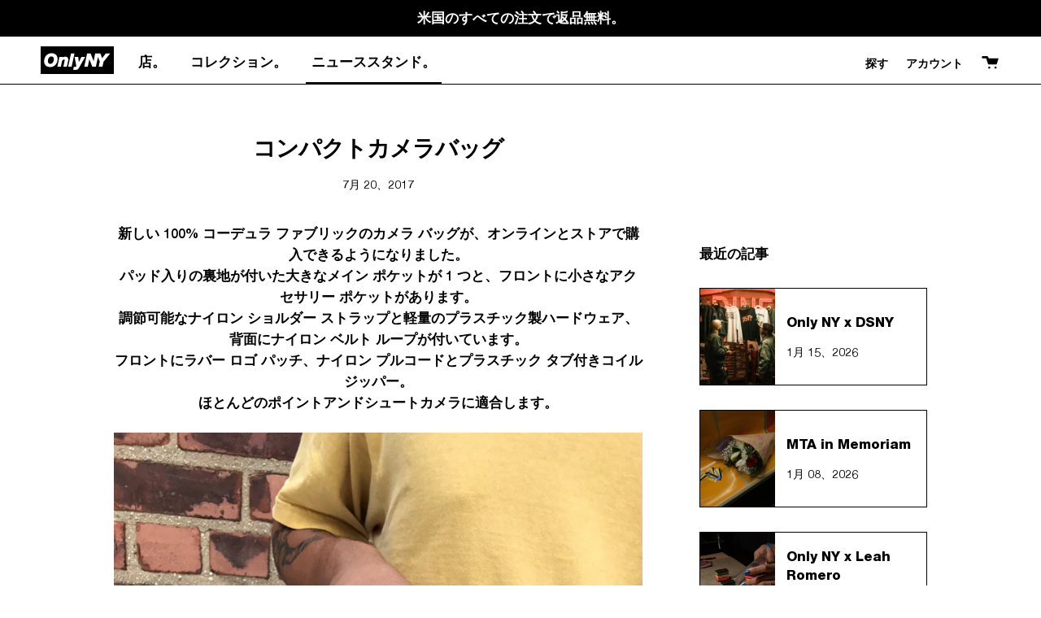

--- FILE ---
content_type: text/html; charset=utf-8
request_url: https://onlyny.com/ja/blogs/news/compact-camera-bags
body_size: 43364
content:















<!doctype html>
<html class="no-js no-touch supports-no-cookies" lang="ja">
<head>
  <meta charset="UTF-8">
  <meta name="viewport" content="width=device-width, initial-scale=1.0">
  <meta name="theme-color" content="#b8b8b8">
  <meta name="google-site-verification" content="ho_8DgB6uYbGJHlKlmAWf0eYlqlRMrWf4_IXdYwbsK8" />
  <link rel="canonical" href="https://onlyny.com/ja/blogs/news/compact-camera-bags">

  <!-- ======================= Broadcast Theme V3.1.0 ========================= -->

  <link rel="preconnect" href="https://cdn.shopify.com" crossorigin>
  <link rel="preconnect" href="https://fonts.shopify.com" crossorigin>
  <link rel="preconnect" href="https://monorail-edge.shopifysvc.com" crossorigin>

  <link rel="preload" href="//onlyny.com/cdn/shop/t/152/assets/lazysizes.js?v=111431644619468174291755273886" as="script">
  <link rel="preload" href="//onlyny.com/cdn/shop/t/152/assets/vendor.js?v=54255692255079777131755273892" as="script">
  <link rel="preload" href="//onlyny.com/cdn/shop/t/152/assets/theme.dev.js?v=9508035453813316771755273891" as="script">
  <link rel="preload" href="//onlyny.com/cdn/shop/t/152/assets/theme.dev.css?v=8162090446402950931767886294" as="style"> 

  
    <link rel="shortcut icon" href="//onlyny.com/cdn/shop/files/OnlyNY_BlockLogo_Filled_copy_32x32.png?v=1653591681" type="image/png" />
  

  <!-- Title and description ================================================ -->
  
  <title>
    
    コンパクトカメラバッグ
    
    
    
      &ndash; Only NY
    
  </title>

  
    <meta name="description" content="新しい 100% コーデュラ ファブリックのカメラ バッグが、オンラインとストアで購入できるようになりました。パッド入りの裏地が付いた大きなメイン ポケットが 1 つと、フロントに小さなアクセサリー ポケットがあります。調節可能なナイロン ショルダー ストラップと軽量のプラスチック製ハードウェア、背面にナイロン ベルト ループが付いています。フロントにラバー ロゴ パッチ、ナイロン プルコードとプラスチック タブ付きコイル ジッパー。ほとんどのポイントアンドシュートカメラに適合します。">
  

  <!-- /snippets/social-meta.liquid --><meta property="og:site_name" content="Only NY">
<meta property="og:url" content="https://onlyny.com/ja/blogs/news/compact-camera-bags">
<meta property="og:title" content="コンパクトカメラバッグ">
<meta property="og:type" content="article">
<meta property="og:description" content="新しい 100% コーデュラ ファブリックのカメラ バッグが、オンラインとストアで購入できるようになりました。パッド入りの裏地が付いた大きなメイン ポケットが 1 つと、フロントに小さなアクセサリー ポケットがあります。調節可能なナイロン ショルダー ストラップと軽量のプラスチック製ハードウェア、背面にナイロン ベルト ループが付いています。フロントにラバー ロゴ パッチ、ナイロン プルコードとプラスチック タブ付きコイル ジッパー。ほとんどのポイントアンドシュートカメラに適合します。 ">


<meta name="twitter:site" content="@">
<meta name="twitter:card" content="summary_large_image">
<meta name="twitter:title" content="コンパクトカメラバッグ">
<meta name="twitter:description" content="新しい 100% コーデュラ ファブリックのカメラ バッグが、オンラインとストアで購入できるようになりました。パッド入りの裏地が付いた大きなメイン ポケットが 1 つと、フロントに小さなアクセサリー ポケットがあります。調節可能なナイロン ショルダー ストラップと軽量のプラスチック製ハードウェア、背面にナイロン ベルト ループが付いています。フロントにラバー ロゴ パッチ、ナイロン プルコードとプラスチック タブ付きコイル ジッパー。ほとんどのポイントアンドシュートカメラに適合します。 ">


  <!-- CSS ================================================================== -->

  <style>
  @font-face {
    font-family: 'Helvetica Neue LT Pro';
    src: url(//onlyny.com/cdn/shop/t/152/assets/HelveticaNeueLTPro-Roman.eot?v=1744304518831102561755273882);
    src: url(//onlyny.com/cdn/shop/t/152/assets/HelveticaNeueLTPro-Roman.eot?%23iefix&v=1744304518831102561755273882) format('embedded-opentype'),
      url(//onlyny.com/cdn/shop/t/152/assets/HelveticaNeueLTPro-Roman.woff2?v=147617238138238298671755273884) format('woff2'),
      url(//onlyny.com/cdn/shop/t/152/assets/HelveticaNeueLTPro-Roman.woff?v=82315870882539422181755273883) format('woff'),
      url(//onlyny.com/cdn/shop/t/152/assets/HelveticaNeueLTPro-Roman.ttf?v=9103689589436103121755273883) format('truetype'),
      url(//onlyny.com/cdn/shop/t/152/assets/HelveticaNeueLTPro-Roman.svg%23HelveticaNeueLTPro-Roman?v=43245) format('svg');
    font-weight: normal;
    font-style: normal;
    font-display: swap;
  }
  
  @font-face {
    font-family: 'Helvetica Neue LT Pro';
    src: url(//onlyny.com/cdn/shop/t/152/assets/HelveticaNeueLTPro-Bd.eot?v=142932403730491040361755273878);
    src: url(//onlyny.com/cdn/shop/t/152/assets/HelveticaNeueLTPro-Bd.eot?%23iefix&v=142932403730491040361755273878) format('embedded-opentype'),
      url(//onlyny.com/cdn/shop/t/152/assets/HelveticaNeueLTPro-Bd.woff2?v=30158357973725609381755273879) format('woff2'),
      url(//onlyny.com/cdn/shop/t/152/assets/HelveticaNeueLTPro-Bd.woff?v=104417526045340613461755273879) format('woff'),
      url(//onlyny.com/cdn/shop/t/152/assets/HelveticaNeueLTPro-Bd.ttf?v=168024862388436824861755273879) format('truetype'),
      url(//onlyny.com/cdn/shop/t/152/assets/HelveticaNeueLTPro-Bd.svg%23HelveticaNeueLTPro-Bd?v=43245) format('svg');
    font-weight: 900;
    font-style: normal;
    font-display: swap;
  }

  @font-face {
    font-family: 'Helvetica Neue LT Pro';
    src: url(//onlyny.com/cdn/shop/t/152/assets/HelveticaNeueLTPro-Hv.eot?v=7457180491145630481755273880);
    src: url(//onlyny.com/cdn/shop/t/152/assets/HelveticaNeueLTPro-Hv.eot?%23iefix&v=7457180491145630481755273880) format('embedded-opentype'),
      url(//onlyny.com/cdn/shop/t/152/assets/HelveticaNeueLTPro-Hv.woff2?v=60779628013041452351755273882) format('woff2'),
      url(//onlyny.com/cdn/shop/t/152/assets/HelveticaNeueLTPro-Hv.woff?v=64602668973822719291755273881) format('woff'),
      url(//onlyny.com/cdn/shop/t/152/assets/HelveticaNeueLTPro-Hv.ttf?v=24515020891481470681755273881) format('truetype'),
      url(//onlyny.com/cdn/shop/t/152/assets/HelveticaNeueLTPro-Hv.svg%23HelveticaNeueLTPro-Hv?v=43245) format('svg');
    font-weight: bold;
    font-style: normal;
    font-display: swap;
  }
  
</style>
  <link href="//onlyny.com/cdn/shop/t/152/assets/font-settings.css?v=96584381702294637271755273913" rel="stylesheet" type="text/css" media="all" />

  
<style data-shopify>

:root {


---color-video-bg: #f2f2f2;


---color-bg: #ffffff;
---color-bg-secondary: #F7F7F7;
---color-bg-rgb: 255, 255, 255;

---color-text-dark: #000000;
---color-text: #000000;
---color-text-light: #4d4d4d;


/* === Opacity shades of grey ===*/
---color-a5:  rgba(0, 0, 0, 0.05);
---color-a10: rgba(0, 0, 0, 0.1);
---color-a15: rgba(0, 0, 0, 0.15);
---color-a20: rgba(0, 0, 0, 0.2);
---color-a25: rgba(0, 0, 0, 0.25);
---color-a30: rgba(0, 0, 0, 0.3);
---color-a35: rgba(0, 0, 0, 0.35);
---color-a40: rgba(0, 0, 0, 0.4);
---color-a45: rgba(0, 0, 0, 0.45);
---color-a50: rgba(0, 0, 0, 0.5);
---color-a55: rgba(0, 0, 0, 0.55);
---color-a60: rgba(0, 0, 0, 0.6);
---color-a65: rgba(0, 0, 0, 0.65);
---color-a70: rgba(0, 0, 0, 0.7);
---color-a75: rgba(0, 0, 0, 0.75);
---color-a80: rgba(0, 0, 0, 0.8);
---color-a85: rgba(0, 0, 0, 0.85);
---color-a90: rgba(0, 0, 0, 0.9);
---color-a95: rgba(0, 0, 0, 0.95);

---color-border: rgb(0, 0, 0);
---color-border-light: #666666;
---color-border-hairline: #f7f7f7;
---color-border-dark: #000000;/* === Bright color ===*/
---color-primary: #000000;
---color-primary-hover: #000000;
---color-primary-fade: rgba(0, 0, 0, 0.05);
---color-primary-fade-hover: rgba(0, 0, 0, 0.1);---color-primary-opposite: #ffffff;


/* === Secondary Color ===*/
---color-secondary: #b8b8b8;
---color-secondary-hover: #929292;
---color-secondary-fade: rgba(184, 184, 184, 0.05);
---color-secondary-fade-hover: rgba(184, 184, 184, 0.1);---color-secondary-opposite: #ffffff;


/* === link Color ===*/
---color-link: #b8b8b8;
---color-link-hover: #000000;
---color-link-fade: rgba(184, 184, 184, 0.05);
---color-link-fade-hover: rgba(184, 184, 184, 0.1);---color-link-opposite: #ffffff;


/* === Product grid sale tags ===*/
---color-sale-bg: #000000;
---color-sale-text: #ffffff;---color-sale-text-secondary: #000000;

/* === Product grid badges ===*/
---color-badge-bg: #ffffff;
---color-badge-text: #212121;

/* === Helper colors for form error states ===*/
---color-error: var(---color-primary);
---color-error-bg: var(---color-primary-fade);



  ---radius: 300px;
  ---radius-sm: 3px;


---color-announcement-bg: #ffffff;
---color-announcement-text: #ab8c52;
---color-announcement-border: #e6ddcb;

---color-header-bg: #ffffff;
---color-header-link: #000000;
---color-header-link-hover: #b8b8b8;

---color-menu-bg: #ffffff;
---color-menu-border: #000000;
---color-menu-link: #000000;
---color-menu-link-hover: #b8b8b8;
---color-submenu-bg: #ffffff;
---color-submenu-link: #000000;
---color-submenu-link-hover: #b8b8b8;
---color-menu-transparent: #ffffff;

---color-footer-bg: #000000;
---color-footer-text: #ffffff;
---color-footer-link: #ffffff;
---color-footer-link-hover: #b8b8b8;
---color-footer-border: #ffffff;

/* === Custom Cursor ===*/

--icon-zoom-in: url( "//onlyny.com/cdn/shop/t/152/assets/plus_20x.png?v=132918321461144079041755273889" );
--icon-zoom-out: url( "//onlyny.com/cdn/shop/t/152/assets/minus_20x.png?v=110831753918518684661755273886" );

/* === Typography ===*/
---product-grid-aspect-ratio: 100%;
---product-grid-size-piece: 10;


---font-weight-body: 900;
---font-weight-body-bold: bold;

---font-stack-body: 'Helvetica Neue LT Pro', Helvetica, Sans-Serif;
---font-style-body: ;
---font-adjust-body: 1.2;

---font-weight-heading: bold;
---font-weight-heading-bold: bold;

---font-stack-heading: 'Helvetica Neue LT Pro', Helvetica, Sans-Serif;
---font-style-heading: ;
---font-adjust-heading: 1.2;

---font-stack-nav: 'Helvetica Neue LT Pro', Helvetica, Sans-Serif;
---font-style-nav: ;
---font-adjust-nav: 1.2;

---font-weight-nav: 900;
---font-weight-nav-bold: bold;

---font-size-base: 1.2rem;
---font-size-base-percent: 1.2;

---ico-select: url("//onlyny.com/cdn/shop/t/152/assets/ico-select.svg?v=115630813262522069291755273884");


/* === Parallax ===*/
---parallax-strength-min: 120.0%;
---parallax-strength-max: 130.0%;



}

</style>


  <link href="//onlyny.com/cdn/shop/t/152/assets/theme.dev.css?v=8162090446402950931767886294" rel="stylesheet" type="text/css" media="all" />

  <script>
    if (window.navigator.userAgent.indexOf('MSIE ') > 0 || window.navigator.userAgent.indexOf('Trident/') > 0) {
      document.documentElement.className = document.documentElement.className + ' ie';

      var scripts = document.getElementsByTagName('script')[0];
      var polyfill = document.createElement("script");
      polyfill.defer = true;
      polyfill.src = "//onlyny.com/cdn/shop/t/152/assets/ie11.js?v=144489047535103983231755273885";

      scripts.parentNode.insertBefore(polyfill, scripts);
    } else {
      document.documentElement.className = document.documentElement.className.replace('no-js', 'js');
    }

    window.lazySizesConfig = window.lazySizesConfig || {};
    window.lazySizesConfig.preloadAfterLoad = true;

    
    

    

    

    let root = '/ja';
    if (root[root.length - 1] !== '/') {
      root = `${root}/`;
    }

    window.theme = {
      routes: {
        root: root,
        cart: '/ja/cart',
        cart_add_url: '/ja/cart/add',
        product_recommendations_url: '/ja/recommendations/products',
        search_url: '/ja/search'
      },
      assets: {
        photoswipe: '//onlyny.com/cdn/shop/t/152/assets/photoswipe.js?v=12261563163868600691755273887',
        smoothscroll: '//onlyny.com/cdn/shop/t/152/assets/smoothscroll.js?v=37906625415260927261755273889',
        swatches: '//onlyny.com/cdn/shop/t/152/assets/swatches.json?v=153762849283573572451755273889',
        base: "//onlyny.com/cdn/shop/t/152/assets/",
        no_image: "//onlyny.com/cdn/shopifycloud/storefront/assets/no-image-2048-a2addb12_1024x.gif",
      },
      strings: {
        addToCart: "カートに追加",
        soldOut: "完売",
        from: "から",
        preOrder: "予約注文",
        unavailable: "利用不可",
        unitPrice: "単価",
        unitPriceSeparator: "あたり",
        resultsFor: "の結果",
        noResultsFor: "の結果はありません",
        shippingCalcSubmitButton: "送料を計算します",
        shippingCalcSubmitButtonDisabled: "計算中...",
        selectValue: "値を選択",
        oneColor: "色",
        otherColor: "色",
        upsellAddToCart: "追加",
        free: "無料"
      },
      customerLoggedIn: false,
      moneyWithCurrencyFormat: "${{amount_no_decimals}} USD",
      moneyFormat: "${{amount_no_decimals}} USD",
      cartDrawerEnabled:false,
      enableQuickAdd: true,
      swatchLabels: ["色、色"],
      showFirstSwatch: false,
      transparentHeader: false,
      info: {
        name: 'broadcast'
      },
      version: '3.1.0'
    };
  </script>

  

  <!-- Theme Javascript ============================================================== -->
  <script src="//onlyny.com/cdn/shop/t/152/assets/lazysizes.js?v=111431644619468174291755273886" async="async"></script>
  <script src="//onlyny.com/cdn/shop/t/152/assets/vendor.js?v=54255692255079777131755273892" defer="defer"></script>
  <script src="//onlyny.com/cdn/shop/t/152/assets/theme.dev.js?v=9508035453813316771755273891" defer="defer"></script>
  <script src="https://cdnjs.cloudflare.com/ajax/libs/jquery/3.2.1/jquery.min.js"></script>

  <!-- Shopify app scripts =========================================================== -->

  
  <script>window.performance && window.performance.mark && window.performance.mark('shopify.content_for_header.start');</script><meta id="shopify-digital-wallet" name="shopify-digital-wallet" content="/9205284/digital_wallets/dialog">
<meta name="shopify-checkout-api-token" content="3f89232b67c926fdc9290d1ba46cacdb">
<meta id="in-context-paypal-metadata" data-shop-id="9205284" data-venmo-supported="false" data-environment="production" data-locale="ja_JP" data-paypal-v4="true" data-currency="USD">
<link rel="alternate" type="application/atom+xml" title="Feed" href="/ja/blogs/news.atom" />
<link rel="alternate" hreflang="x-default" href="https://onlyny.com/blogs/news/compact-camera-bags">
<link rel="alternate" hreflang="en-US" href="https://onlyny.com/blogs/news/compact-camera-bags">
<link rel="alternate" hreflang="ja-US" href="https://onlyny.com/ja/blogs/news/compact-camera-bags">
<script async="async" src="/checkouts/internal/preloads.js?locale=ja-US"></script>
<link rel="preconnect" href="https://shop.app" crossorigin="anonymous">
<script async="async" src="https://shop.app/checkouts/internal/preloads.js?locale=ja-US&shop_id=9205284" crossorigin="anonymous"></script>
<script id="apple-pay-shop-capabilities" type="application/json">{"shopId":9205284,"countryCode":"US","currencyCode":"USD","merchantCapabilities":["supports3DS"],"merchantId":"gid:\/\/shopify\/Shop\/9205284","merchantName":"Only NY","requiredBillingContactFields":["postalAddress","email","phone"],"requiredShippingContactFields":["postalAddress","email","phone"],"shippingType":"shipping","supportedNetworks":["visa","masterCard","amex","discover","elo","jcb"],"total":{"type":"pending","label":"Only NY","amount":"1.00"},"shopifyPaymentsEnabled":true,"supportsSubscriptions":true}</script>
<script id="shopify-features" type="application/json">{"accessToken":"3f89232b67c926fdc9290d1ba46cacdb","betas":["rich-media-storefront-analytics"],"domain":"onlyny.com","predictiveSearch":true,"shopId":9205284,"locale":"ja"}</script>
<script>var Shopify = Shopify || {};
Shopify.shop = "only-ny-2.myshopify.com";
Shopify.locale = "ja";
Shopify.currency = {"active":"USD","rate":"1.0"};
Shopify.country = "US";
Shopify.theme = {"name":"Rebuy Copy - Single Product Card w\/ Tag (AD)","id":136504770644,"schema_name":"Broadcast","schema_version":"3.1.0","theme_store_id":null,"role":"main"};
Shopify.theme.handle = "null";
Shopify.theme.style = {"id":null,"handle":null};
Shopify.cdnHost = "onlyny.com/cdn";
Shopify.routes = Shopify.routes || {};
Shopify.routes.root = "/ja/";</script>
<script type="module">!function(o){(o.Shopify=o.Shopify||{}).modules=!0}(window);</script>
<script>!function(o){function n(){var o=[];function n(){o.push(Array.prototype.slice.apply(arguments))}return n.q=o,n}var t=o.Shopify=o.Shopify||{};t.loadFeatures=n(),t.autoloadFeatures=n()}(window);</script>
<script>
  window.ShopifyPay = window.ShopifyPay || {};
  window.ShopifyPay.apiHost = "shop.app\/pay";
  window.ShopifyPay.redirectState = null;
</script>
<script id="shop-js-analytics" type="application/json">{"pageType":"article"}</script>
<script defer="defer" async type="module" src="//onlyny.com/cdn/shopifycloud/shop-js/modules/v2/client.init-shop-cart-sync_0MstufBG.ja.esm.js"></script>
<script defer="defer" async type="module" src="//onlyny.com/cdn/shopifycloud/shop-js/modules/v2/chunk.common_jll-23Z1.esm.js"></script>
<script defer="defer" async type="module" src="//onlyny.com/cdn/shopifycloud/shop-js/modules/v2/chunk.modal_HXih6-AF.esm.js"></script>
<script type="module">
  await import("//onlyny.com/cdn/shopifycloud/shop-js/modules/v2/client.init-shop-cart-sync_0MstufBG.ja.esm.js");
await import("//onlyny.com/cdn/shopifycloud/shop-js/modules/v2/chunk.common_jll-23Z1.esm.js");
await import("//onlyny.com/cdn/shopifycloud/shop-js/modules/v2/chunk.modal_HXih6-AF.esm.js");

  window.Shopify.SignInWithShop?.initShopCartSync?.({"fedCMEnabled":true,"windoidEnabled":true});

</script>
<script>
  window.Shopify = window.Shopify || {};
  if (!window.Shopify.featureAssets) window.Shopify.featureAssets = {};
  window.Shopify.featureAssets['shop-js'] = {"shop-cart-sync":["modules/v2/client.shop-cart-sync_DN7iwvRY.ja.esm.js","modules/v2/chunk.common_jll-23Z1.esm.js","modules/v2/chunk.modal_HXih6-AF.esm.js"],"init-fed-cm":["modules/v2/client.init-fed-cm_DmZOWWut.ja.esm.js","modules/v2/chunk.common_jll-23Z1.esm.js","modules/v2/chunk.modal_HXih6-AF.esm.js"],"shop-cash-offers":["modules/v2/client.shop-cash-offers_HFfvn_Gz.ja.esm.js","modules/v2/chunk.common_jll-23Z1.esm.js","modules/v2/chunk.modal_HXih6-AF.esm.js"],"shop-login-button":["modules/v2/client.shop-login-button_BVN3pvk0.ja.esm.js","modules/v2/chunk.common_jll-23Z1.esm.js","modules/v2/chunk.modal_HXih6-AF.esm.js"],"pay-button":["modules/v2/client.pay-button_CyS_4GVi.ja.esm.js","modules/v2/chunk.common_jll-23Z1.esm.js","modules/v2/chunk.modal_HXih6-AF.esm.js"],"shop-button":["modules/v2/client.shop-button_zh22db91.ja.esm.js","modules/v2/chunk.common_jll-23Z1.esm.js","modules/v2/chunk.modal_HXih6-AF.esm.js"],"avatar":["modules/v2/client.avatar_BTnouDA3.ja.esm.js"],"init-windoid":["modules/v2/client.init-windoid_BlVJIuJ5.ja.esm.js","modules/v2/chunk.common_jll-23Z1.esm.js","modules/v2/chunk.modal_HXih6-AF.esm.js"],"init-shop-for-new-customer-accounts":["modules/v2/client.init-shop-for-new-customer-accounts_BqzwtUK7.ja.esm.js","modules/v2/client.shop-login-button_BVN3pvk0.ja.esm.js","modules/v2/chunk.common_jll-23Z1.esm.js","modules/v2/chunk.modal_HXih6-AF.esm.js"],"init-shop-email-lookup-coordinator":["modules/v2/client.init-shop-email-lookup-coordinator_DKDv3hKi.ja.esm.js","modules/v2/chunk.common_jll-23Z1.esm.js","modules/v2/chunk.modal_HXih6-AF.esm.js"],"init-shop-cart-sync":["modules/v2/client.init-shop-cart-sync_0MstufBG.ja.esm.js","modules/v2/chunk.common_jll-23Z1.esm.js","modules/v2/chunk.modal_HXih6-AF.esm.js"],"shop-toast-manager":["modules/v2/client.shop-toast-manager_BkVvTGW3.ja.esm.js","modules/v2/chunk.common_jll-23Z1.esm.js","modules/v2/chunk.modal_HXih6-AF.esm.js"],"init-customer-accounts":["modules/v2/client.init-customer-accounts_CZbUHFPX.ja.esm.js","modules/v2/client.shop-login-button_BVN3pvk0.ja.esm.js","modules/v2/chunk.common_jll-23Z1.esm.js","modules/v2/chunk.modal_HXih6-AF.esm.js"],"init-customer-accounts-sign-up":["modules/v2/client.init-customer-accounts-sign-up_C0QA8nCd.ja.esm.js","modules/v2/client.shop-login-button_BVN3pvk0.ja.esm.js","modules/v2/chunk.common_jll-23Z1.esm.js","modules/v2/chunk.modal_HXih6-AF.esm.js"],"shop-follow-button":["modules/v2/client.shop-follow-button_CSkbpFfm.ja.esm.js","modules/v2/chunk.common_jll-23Z1.esm.js","modules/v2/chunk.modal_HXih6-AF.esm.js"],"checkout-modal":["modules/v2/client.checkout-modal_rYdHFJTE.ja.esm.js","modules/v2/chunk.common_jll-23Z1.esm.js","modules/v2/chunk.modal_HXih6-AF.esm.js"],"shop-login":["modules/v2/client.shop-login_DeXIozZF.ja.esm.js","modules/v2/chunk.common_jll-23Z1.esm.js","modules/v2/chunk.modal_HXih6-AF.esm.js"],"lead-capture":["modules/v2/client.lead-capture_DGEoeVgo.ja.esm.js","modules/v2/chunk.common_jll-23Z1.esm.js","modules/v2/chunk.modal_HXih6-AF.esm.js"],"payment-terms":["modules/v2/client.payment-terms_BXPcfuME.ja.esm.js","modules/v2/chunk.common_jll-23Z1.esm.js","modules/v2/chunk.modal_HXih6-AF.esm.js"]};
</script>
<script>(function() {
  var isLoaded = false;
  function asyncLoad() {
    if (isLoaded) return;
    isLoaded = true;
    var urls = ["https:\/\/str.rise-ai.com\/?shop=only-ny-2.myshopify.com","https:\/\/strn.rise-ai.com\/?shop=only-ny-2.myshopify.com","https:\/\/cloudsearch-1f874.kxcdn.com\/shopify.js?shop=only-ny-2.myshopify.com","https:\/\/na.shgcdn3.com\/collector.js?shop=only-ny-2.myshopify.com","https:\/\/cdn.adscale.com\/static\/ecom_js\/only-ny-2\/add_item_to_cart.js?ver=20230719\u0026shop=only-ny-2.myshopify.com","\/\/cdn.shopify.com\/proxy\/ce4710c487aea31198c959617aa8a06ce0180567edb9d209c35f92501a813ca1\/web.global-e.com\/merchant\/storefrontattributes?merchantid=10001619\u0026shop=only-ny-2.myshopify.com\u0026sp-cache-control=cHVibGljLCBtYXgtYWdlPTkwMA","https:\/\/crossborder-integration.global-e.com\/resources\/js\/app?shop=only-ny-2.myshopify.com","https:\/\/shopify-widget.route.com\/shopify.widget.js?shop=only-ny-2.myshopify.com"];
    for (var i = 0; i < urls.length; i++) {
      var s = document.createElement('script');
      s.type = 'text/javascript';
      s.async = true;
      s.src = urls[i];
      var x = document.getElementsByTagName('script')[0];
      x.parentNode.insertBefore(s, x);
    }
  };
  if(window.attachEvent) {
    window.attachEvent('onload', asyncLoad);
  } else {
    window.addEventListener('load', asyncLoad, false);
  }
})();</script>
<script id="__st">var __st={"a":9205284,"offset":-18000,"reqid":"55ac98f7-4671-4128-9f42-69b338605550-1769103401","pageurl":"onlyny.com\/ja\/blogs\/news\/compact-camera-bags","s":"articles-238599620","u":"4e02265bd341","p":"article","rtyp":"article","rid":238599620};</script>
<script>window.ShopifyPaypalV4VisibilityTracking = true;</script>
<script id="captcha-bootstrap">!function(){'use strict';const t='contact',e='account',n='new_comment',o=[[t,t],['blogs',n],['comments',n],[t,'customer']],c=[[e,'customer_login'],[e,'guest_login'],[e,'recover_customer_password'],[e,'create_customer']],r=t=>t.map((([t,e])=>`form[action*='/${t}']:not([data-nocaptcha='true']) input[name='form_type'][value='${e}']`)).join(','),a=t=>()=>t?[...document.querySelectorAll(t)].map((t=>t.form)):[];function s(){const t=[...o],e=r(t);return a(e)}const i='password',u='form_key',d=['recaptcha-v3-token','g-recaptcha-response','h-captcha-response',i],f=()=>{try{return window.sessionStorage}catch{return}},m='__shopify_v',_=t=>t.elements[u];function p(t,e,n=!1){try{const o=window.sessionStorage,c=JSON.parse(o.getItem(e)),{data:r}=function(t){const{data:e,action:n}=t;return t[m]||n?{data:e,action:n}:{data:t,action:n}}(c);for(const[e,n]of Object.entries(r))t.elements[e]&&(t.elements[e].value=n);n&&o.removeItem(e)}catch(o){console.error('form repopulation failed',{error:o})}}const l='form_type',E='cptcha';function T(t){t.dataset[E]=!0}const w=window,h=w.document,L='Shopify',v='ce_forms',y='captcha';let A=!1;((t,e)=>{const n=(g='f06e6c50-85a8-45c8-87d0-21a2b65856fe',I='https://cdn.shopify.com/shopifycloud/storefront-forms-hcaptcha/ce_storefront_forms_captcha_hcaptcha.v1.5.2.iife.js',D={infoText:'hCaptchaによる保護',privacyText:'プライバシー',termsText:'利用規約'},(t,e,n)=>{const o=w[L][v],c=o.bindForm;if(c)return c(t,g,e,D).then(n);var r;o.q.push([[t,g,e,D],n]),r=I,A||(h.body.append(Object.assign(h.createElement('script'),{id:'captcha-provider',async:!0,src:r})),A=!0)});var g,I,D;w[L]=w[L]||{},w[L][v]=w[L][v]||{},w[L][v].q=[],w[L][y]=w[L][y]||{},w[L][y].protect=function(t,e){n(t,void 0,e),T(t)},Object.freeze(w[L][y]),function(t,e,n,w,h,L){const[v,y,A,g]=function(t,e,n){const i=e?o:[],u=t?c:[],d=[...i,...u],f=r(d),m=r(i),_=r(d.filter((([t,e])=>n.includes(e))));return[a(f),a(m),a(_),s()]}(w,h,L),I=t=>{const e=t.target;return e instanceof HTMLFormElement?e:e&&e.form},D=t=>v().includes(t);t.addEventListener('submit',(t=>{const e=I(t);if(!e)return;const n=D(e)&&!e.dataset.hcaptchaBound&&!e.dataset.recaptchaBound,o=_(e),c=g().includes(e)&&(!o||!o.value);(n||c)&&t.preventDefault(),c&&!n&&(function(t){try{if(!f())return;!function(t){const e=f();if(!e)return;const n=_(t);if(!n)return;const o=n.value;o&&e.removeItem(o)}(t);const e=Array.from(Array(32),(()=>Math.random().toString(36)[2])).join('');!function(t,e){_(t)||t.append(Object.assign(document.createElement('input'),{type:'hidden',name:u})),t.elements[u].value=e}(t,e),function(t,e){const n=f();if(!n)return;const o=[...t.querySelectorAll(`input[type='${i}']`)].map((({name:t})=>t)),c=[...d,...o],r={};for(const[a,s]of new FormData(t).entries())c.includes(a)||(r[a]=s);n.setItem(e,JSON.stringify({[m]:1,action:t.action,data:r}))}(t,e)}catch(e){console.error('failed to persist form',e)}}(e),e.submit())}));const S=(t,e)=>{t&&!t.dataset[E]&&(n(t,e.some((e=>e===t))),T(t))};for(const o of['focusin','change'])t.addEventListener(o,(t=>{const e=I(t);D(e)&&S(e,y())}));const B=e.get('form_key'),M=e.get(l),P=B&&M;t.addEventListener('DOMContentLoaded',(()=>{const t=y();if(P)for(const e of t)e.elements[l].value===M&&p(e,B);[...new Set([...A(),...v().filter((t=>'true'===t.dataset.shopifyCaptcha))])].forEach((e=>S(e,t)))}))}(h,new URLSearchParams(w.location.search),n,t,e,['guest_login'])})(!0,!0)}();</script>
<script integrity="sha256-4kQ18oKyAcykRKYeNunJcIwy7WH5gtpwJnB7kiuLZ1E=" data-source-attribution="shopify.loadfeatures" defer="defer" src="//onlyny.com/cdn/shopifycloud/storefront/assets/storefront/load_feature-a0a9edcb.js" crossorigin="anonymous"></script>
<script crossorigin="anonymous" defer="defer" src="//onlyny.com/cdn/shopifycloud/storefront/assets/shopify_pay/storefront-65b4c6d7.js?v=20250812"></script>
<script data-source-attribution="shopify.dynamic_checkout.dynamic.init">var Shopify=Shopify||{};Shopify.PaymentButton=Shopify.PaymentButton||{isStorefrontPortableWallets:!0,init:function(){window.Shopify.PaymentButton.init=function(){};var t=document.createElement("script");t.src="https://onlyny.com/cdn/shopifycloud/portable-wallets/latest/portable-wallets.ja.js",t.type="module",document.head.appendChild(t)}};
</script>
<script data-source-attribution="shopify.dynamic_checkout.buyer_consent">
  function portableWalletsHideBuyerConsent(e){var t=document.getElementById("shopify-buyer-consent"),n=document.getElementById("shopify-subscription-policy-button");t&&n&&(t.classList.add("hidden"),t.setAttribute("aria-hidden","true"),n.removeEventListener("click",e))}function portableWalletsShowBuyerConsent(e){var t=document.getElementById("shopify-buyer-consent"),n=document.getElementById("shopify-subscription-policy-button");t&&n&&(t.classList.remove("hidden"),t.removeAttribute("aria-hidden"),n.addEventListener("click",e))}window.Shopify?.PaymentButton&&(window.Shopify.PaymentButton.hideBuyerConsent=portableWalletsHideBuyerConsent,window.Shopify.PaymentButton.showBuyerConsent=portableWalletsShowBuyerConsent);
</script>
<script data-source-attribution="shopify.dynamic_checkout.cart.bootstrap">document.addEventListener("DOMContentLoaded",(function(){function t(){return document.querySelector("shopify-accelerated-checkout-cart, shopify-accelerated-checkout")}if(t())Shopify.PaymentButton.init();else{new MutationObserver((function(e,n){t()&&(Shopify.PaymentButton.init(),n.disconnect())})).observe(document.body,{childList:!0,subtree:!0})}}));
</script>
<link id="shopify-accelerated-checkout-styles" rel="stylesheet" media="screen" href="https://onlyny.com/cdn/shopifycloud/portable-wallets/latest/accelerated-checkout-backwards-compat.css" crossorigin="anonymous">
<style id="shopify-accelerated-checkout-cart">
        #shopify-buyer-consent {
  margin-top: 1em;
  display: inline-block;
  width: 100%;
}

#shopify-buyer-consent.hidden {
  display: none;
}

#shopify-subscription-policy-button {
  background: none;
  border: none;
  padding: 0;
  text-decoration: underline;
  font-size: inherit;
  cursor: pointer;
}

#shopify-subscription-policy-button::before {
  box-shadow: none;
}

      </style>

<script>window.performance && window.performance.mark && window.performance.mark('shopify.content_for_header.end');</script>
  





  <script type="text/javascript">
    
      window.__shgMoneyFormat = window.__shgMoneyFormat || {"AED":{"currency":"AED","currency_symbol":"د.إ","currency_symbol_location":"left","decimal_places":0,"decimal_separator":".","thousands_separator":","},"ALL":{"currency":"ALL","currency_symbol":"L","currency_symbol_location":"left","decimal_places":0,"decimal_separator":".","thousands_separator":","},"AMD":{"currency":"AMD","currency_symbol":"դր.","currency_symbol_location":"left","decimal_places":0,"decimal_separator":".","thousands_separator":","},"AOA":{"currency":"AOA","currency_symbol":"Kz","currency_symbol_location":"left","decimal_places":0,"decimal_separator":".","thousands_separator":","},"ARS":{"currency":"ARS","currency_symbol":"$","currency_symbol_location":"left","decimal_places":0,"decimal_separator":".","thousands_separator":","},"AUD":{"currency":"AUD","currency_symbol":"$","currency_symbol_location":"left","decimal_places":0,"decimal_separator":".","thousands_separator":","},"AWG":{"currency":"AWG","currency_symbol":"ƒ","currency_symbol_location":"left","decimal_places":0,"decimal_separator":".","thousands_separator":","},"AZN":{"currency":"AZN","currency_symbol":"₼","currency_symbol_location":"left","decimal_places":0,"decimal_separator":".","thousands_separator":","},"BAM":{"currency":"BAM","currency_symbol":"КМ","currency_symbol_location":"left","decimal_places":0,"decimal_separator":".","thousands_separator":","},"BBD":{"currency":"BBD","currency_symbol":"$","currency_symbol_location":"left","decimal_places":0,"decimal_separator":".","thousands_separator":","},"BDT":{"currency":"BDT","currency_symbol":"৳","currency_symbol_location":"left","decimal_places":0,"decimal_separator":".","thousands_separator":","},"BIF":{"currency":"BIF","currency_symbol":"Fr","currency_symbol_location":"left","decimal_places":0,"decimal_separator":".","thousands_separator":","},"BND":{"currency":"BND","currency_symbol":"$","currency_symbol_location":"left","decimal_places":0,"decimal_separator":".","thousands_separator":","},"BOB":{"currency":"BOB","currency_symbol":"Bs.","currency_symbol_location":"left","decimal_places":0,"decimal_separator":".","thousands_separator":","},"BRL":{"currency":"BRL","currency_symbol":"R$","currency_symbol_location":"left","decimal_places":0,"decimal_separator":".","thousands_separator":","},"BSD":{"currency":"BSD","currency_symbol":"$","currency_symbol_location":"left","decimal_places":0,"decimal_separator":".","thousands_separator":","},"BWP":{"currency":"BWP","currency_symbol":"P","currency_symbol_location":"left","decimal_places":0,"decimal_separator":".","thousands_separator":","},"BZD":{"currency":"BZD","currency_symbol":"$","currency_symbol_location":"left","decimal_places":0,"decimal_separator":".","thousands_separator":","},"CAD":{"currency":"CAD","currency_symbol":"$","currency_symbol_location":"left","decimal_places":0,"decimal_separator":".","thousands_separator":","},"CHF":{"currency":"CHF","currency_symbol":"CHF","currency_symbol_location":"left","decimal_places":0,"decimal_separator":".","thousands_separator":","},"CLP":{"currency":"CLP","currency_symbol":"$","currency_symbol_location":"left","decimal_places":0,"decimal_separator":".","thousands_separator":","},"CNY":{"currency":"CNY","currency_symbol":"¥","currency_symbol_location":"left","decimal_places":0,"decimal_separator":".","thousands_separator":","},"COP":{"currency":"COP","currency_symbol":"$","currency_symbol_location":"left","decimal_places":0,"decimal_separator":".","thousands_separator":","},"CRC":{"currency":"CRC","currency_symbol":"₡","currency_symbol_location":"left","decimal_places":0,"decimal_separator":".","thousands_separator":","},"CVE":{"currency":"CVE","currency_symbol":"$","currency_symbol_location":"left","decimal_places":0,"decimal_separator":".","thousands_separator":","},"CZK":{"currency":"CZK","currency_symbol":"Kč","currency_symbol_location":"left","decimal_places":0,"decimal_separator":".","thousands_separator":","},"DJF":{"currency":"DJF","currency_symbol":"Fdj","currency_symbol_location":"left","decimal_places":0,"decimal_separator":".","thousands_separator":","},"DKK":{"currency":"DKK","currency_symbol":"kr.","currency_symbol_location":"left","decimal_places":0,"decimal_separator":".","thousands_separator":","},"DOP":{"currency":"DOP","currency_symbol":"$","currency_symbol_location":"left","decimal_places":0,"decimal_separator":".","thousands_separator":","},"DZD":{"currency":"DZD","currency_symbol":"د.ج","currency_symbol_location":"left","decimal_places":0,"decimal_separator":".","thousands_separator":","},"EGP":{"currency":"EGP","currency_symbol":"ج.م","currency_symbol_location":"left","decimal_places":0,"decimal_separator":".","thousands_separator":","},"ETB":{"currency":"ETB","currency_symbol":"Br","currency_symbol_location":"left","decimal_places":0,"decimal_separator":".","thousands_separator":","},"EUR":{"currency":"EUR","currency_symbol":"€","currency_symbol_location":"left","decimal_places":0,"decimal_separator":".","thousands_separator":","},"FJD":{"currency":"FJD","currency_symbol":"$","currency_symbol_location":"left","decimal_places":0,"decimal_separator":".","thousands_separator":","},"FKP":{"currency":"FKP","currency_symbol":"£","currency_symbol_location":"left","decimal_places":0,"decimal_separator":".","thousands_separator":","},"GBP":{"currency":"GBP","currency_symbol":"£","currency_symbol_location":"left","decimal_places":0,"decimal_separator":".","thousands_separator":","},"GEL":{"currency":"GEL","currency_symbol":"₾","currency_symbol_location":"left","decimal_places":0,"decimal_separator":".","thousands_separator":","},"GMD":{"currency":"GMD","currency_symbol":"D","currency_symbol_location":"left","decimal_places":0,"decimal_separator":".","thousands_separator":","},"GNF":{"currency":"GNF","currency_symbol":"Fr","currency_symbol_location":"left","decimal_places":0,"decimal_separator":".","thousands_separator":","},"GTQ":{"currency":"GTQ","currency_symbol":"Q","currency_symbol_location":"left","decimal_places":0,"decimal_separator":".","thousands_separator":","},"GYD":{"currency":"GYD","currency_symbol":"$","currency_symbol_location":"left","decimal_places":0,"decimal_separator":".","thousands_separator":","},"HKD":{"currency":"HKD","currency_symbol":"$","currency_symbol_location":"left","decimal_places":0,"decimal_separator":".","thousands_separator":","},"HNL":{"currency":"HNL","currency_symbol":"L","currency_symbol_location":"left","decimal_places":0,"decimal_separator":".","thousands_separator":","},"HTG":{"currency":"HTG","currency_symbol":"G","currency_symbol_location":"left","decimal_places":0,"decimal_separator":".","thousands_separator":","},"IDR":{"currency":"IDR","currency_symbol":"Rp","currency_symbol_location":"left","decimal_places":0,"decimal_separator":".","thousands_separator":","},"ILS":{"currency":"ILS","currency_symbol":"₪","currency_symbol_location":"left","decimal_places":0,"decimal_separator":".","thousands_separator":","},"INR":{"currency":"INR","currency_symbol":"₹","currency_symbol_location":"left","decimal_places":0,"decimal_separator":".","thousands_separator":","},"ISK":{"currency":"ISK","currency_symbol":"kr.","currency_symbol_location":"left","decimal_places":0,"decimal_separator":".","thousands_separator":","},"JMD":{"currency":"JMD","currency_symbol":"$","currency_symbol_location":"left","decimal_places":0,"decimal_separator":".","thousands_separator":","},"JPY":{"currency":"JPY","currency_symbol":"¥","currency_symbol_location":"left","decimal_places":0,"decimal_separator":".","thousands_separator":","},"KES":{"currency":"KES","currency_symbol":"KSh","currency_symbol_location":"left","decimal_places":0,"decimal_separator":".","thousands_separator":","},"KGS":{"currency":"KGS","currency_symbol":"som","currency_symbol_location":"left","decimal_places":0,"decimal_separator":".","thousands_separator":","},"KHR":{"currency":"KHR","currency_symbol":"៛","currency_symbol_location":"left","decimal_places":0,"decimal_separator":".","thousands_separator":","},"KMF":{"currency":"KMF","currency_symbol":"Fr","currency_symbol_location":"left","decimal_places":0,"decimal_separator":".","thousands_separator":","},"KRW":{"currency":"KRW","currency_symbol":"₩","currency_symbol_location":"left","decimal_places":0,"decimal_separator":".","thousands_separator":","},"KYD":{"currency":"KYD","currency_symbol":"$","currency_symbol_location":"left","decimal_places":0,"decimal_separator":".","thousands_separator":","},"KZT":{"currency":"KZT","currency_symbol":"₸","currency_symbol_location":"left","decimal_places":0,"decimal_separator":".","thousands_separator":","},"LAK":{"currency":"LAK","currency_symbol":"₭","currency_symbol_location":"left","decimal_places":0,"decimal_separator":".","thousands_separator":","},"LBP":{"currency":"LBP","currency_symbol":"ل.ل","currency_symbol_location":"left","decimal_places":0,"decimal_separator":".","thousands_separator":","},"LKR":{"currency":"LKR","currency_symbol":"₨","currency_symbol_location":"left","decimal_places":0,"decimal_separator":".","thousands_separator":","},"LRD":{"currency":"LRD","currency_symbol":"$","currency_symbol_location":"left","decimal_places":0,"decimal_separator":".","thousands_separator":","},"LSL":{"currency":"LSL","currency_symbol":"L","currency_symbol_location":"left","decimal_places":0,"decimal_separator":".","thousands_separator":","},"MAD":{"currency":"MAD","currency_symbol":"د.م.","currency_symbol_location":"left","decimal_places":0,"decimal_separator":".","thousands_separator":","},"MDL":{"currency":"MDL","currency_symbol":"L","currency_symbol_location":"left","decimal_places":0,"decimal_separator":".","thousands_separator":","},"MKD":{"currency":"MKD","currency_symbol":"ден","currency_symbol_location":"left","decimal_places":0,"decimal_separator":".","thousands_separator":","},"MNT":{"currency":"MNT","currency_symbol":"₮","currency_symbol_location":"left","decimal_places":0,"decimal_separator":".","thousands_separator":","},"MOP":{"currency":"MOP","currency_symbol":"P","currency_symbol_location":"left","decimal_places":0,"decimal_separator":".","thousands_separator":","},"MUR":{"currency":"MUR","currency_symbol":"₨","currency_symbol_location":"left","decimal_places":0,"decimal_separator":".","thousands_separator":","},"MVR":{"currency":"MVR","currency_symbol":"MVR","currency_symbol_location":"left","decimal_places":0,"decimal_separator":".","thousands_separator":","},"MWK":{"currency":"MWK","currency_symbol":"MK","currency_symbol_location":"left","decimal_places":0,"decimal_separator":".","thousands_separator":","},"MXN":{"currency":"MXN","currency_symbol":"$","currency_symbol_location":"left","decimal_places":0,"decimal_separator":".","thousands_separator":","},"MYR":{"currency":"MYR","currency_symbol":"RM","currency_symbol_location":"left","decimal_places":0,"decimal_separator":".","thousands_separator":","},"MZN":{"currency":"MZN","currency_symbol":"MTn","currency_symbol_location":"left","decimal_places":0,"decimal_separator":".","thousands_separator":","},"NAD":{"currency":"NAD","currency_symbol":"$","currency_symbol_location":"left","decimal_places":0,"decimal_separator":".","thousands_separator":","},"NGN":{"currency":"NGN","currency_symbol":"₦","currency_symbol_location":"left","decimal_places":0,"decimal_separator":".","thousands_separator":","},"NIO":{"currency":"NIO","currency_symbol":"C$","currency_symbol_location":"left","decimal_places":0,"decimal_separator":".","thousands_separator":","},"NOK":{"currency":"NOK","currency_symbol":"kr","currency_symbol_location":"left","decimal_places":0,"decimal_separator":".","thousands_separator":","},"NPR":{"currency":"NPR","currency_symbol":"Rs.","currency_symbol_location":"left","decimal_places":0,"decimal_separator":".","thousands_separator":","},"NZD":{"currency":"NZD","currency_symbol":"$","currency_symbol_location":"left","decimal_places":0,"decimal_separator":".","thousands_separator":","},"PEN":{"currency":"PEN","currency_symbol":"S/","currency_symbol_location":"left","decimal_places":0,"decimal_separator":".","thousands_separator":","},"PGK":{"currency":"PGK","currency_symbol":"K","currency_symbol_location":"left","decimal_places":0,"decimal_separator":".","thousands_separator":","},"PHP":{"currency":"PHP","currency_symbol":"₱","currency_symbol_location":"left","decimal_places":0,"decimal_separator":".","thousands_separator":","},"PKR":{"currency":"PKR","currency_symbol":"₨","currency_symbol_location":"left","decimal_places":0,"decimal_separator":".","thousands_separator":","},"PYG":{"currency":"PYG","currency_symbol":"₲","currency_symbol_location":"left","decimal_places":0,"decimal_separator":".","thousands_separator":","},"QAR":{"currency":"QAR","currency_symbol":"ر.ق","currency_symbol_location":"left","decimal_places":0,"decimal_separator":".","thousands_separator":","},"RSD":{"currency":"RSD","currency_symbol":"РСД","currency_symbol_location":"left","decimal_places":0,"decimal_separator":".","thousands_separator":","},"RWF":{"currency":"RWF","currency_symbol":"FRw","currency_symbol_location":"left","decimal_places":0,"decimal_separator":".","thousands_separator":","},"SAR":{"currency":"SAR","currency_symbol":"ر.س","currency_symbol_location":"left","decimal_places":0,"decimal_separator":".","thousands_separator":","},"SBD":{"currency":"SBD","currency_symbol":"$","currency_symbol_location":"left","decimal_places":0,"decimal_separator":".","thousands_separator":","},"SCR":{"currency":"SCR","currency_symbol":"₨","currency_symbol_location":"left","decimal_places":0,"decimal_separator":".","thousands_separator":","},"SGD":{"currency":"SGD","currency_symbol":"$","currency_symbol_location":"left","decimal_places":0,"decimal_separator":".","thousands_separator":","},"SHP":{"currency":"SHP","currency_symbol":"£","currency_symbol_location":"left","decimal_places":0,"decimal_separator":".","thousands_separator":","},"SLL":{"currency":"SLL","currency_symbol":"Le","currency_symbol_location":"left","decimal_places":0,"decimal_separator":".","thousands_separator":","},"SRD":{"currency":"SRD","currency_symbol":"$","currency_symbol_location":"left","decimal_places":0,"decimal_separator":".","thousands_separator":","},"STD":{"currency":"STD","currency_symbol":"Db","currency_symbol_location":"left","decimal_places":0,"decimal_separator":".","thousands_separator":","},"SZL":{"currency":"SZL","currency_symbol":"E","currency_symbol_location":"left","decimal_places":0,"decimal_separator":".","thousands_separator":","},"THB":{"currency":"THB","currency_symbol":"฿","currency_symbol_location":"left","decimal_places":0,"decimal_separator":".","thousands_separator":","},"TOP":{"currency":"TOP","currency_symbol":"T$","currency_symbol_location":"left","decimal_places":0,"decimal_separator":".","thousands_separator":","},"TTD":{"currency":"TTD","currency_symbol":"$","currency_symbol_location":"left","decimal_places":0,"decimal_separator":".","thousands_separator":","},"TWD":{"currency":"TWD","currency_symbol":"$","currency_symbol_location":"left","decimal_places":0,"decimal_separator":".","thousands_separator":","},"TZS":{"currency":"TZS","currency_symbol":"Sh","currency_symbol_location":"left","decimal_places":0,"decimal_separator":".","thousands_separator":","},"UGX":{"currency":"UGX","currency_symbol":"USh","currency_symbol_location":"left","decimal_places":0,"decimal_separator":".","thousands_separator":","},"USD":{"currency":"USD","currency_symbol":"$","currency_symbol_location":"left","decimal_places":0,"decimal_separator":".","thousands_separator":","},"UYU":{"currency":"UYU","currency_symbol":"$U","currency_symbol_location":"left","decimal_places":0,"decimal_separator":".","thousands_separator":","},"UZS":{"currency":"UZS","currency_symbol":"so'm","currency_symbol_location":"left","decimal_places":0,"decimal_separator":".","thousands_separator":","},"VND":{"currency":"VND","currency_symbol":"₫","currency_symbol_location":"left","decimal_places":0,"decimal_separator":".","thousands_separator":","},"VUV":{"currency":"VUV","currency_symbol":"Vt","currency_symbol_location":"left","decimal_places":0,"decimal_separator":".","thousands_separator":","},"WST":{"currency":"WST","currency_symbol":"T","currency_symbol_location":"left","decimal_places":0,"decimal_separator":".","thousands_separator":","},"XAF":{"currency":"XAF","currency_symbol":"CFA","currency_symbol_location":"left","decimal_places":0,"decimal_separator":".","thousands_separator":","},"XCD":{"currency":"XCD","currency_symbol":"$","currency_symbol_location":"left","decimal_places":0,"decimal_separator":".","thousands_separator":","},"XOF":{"currency":"XOF","currency_symbol":"Fr","currency_symbol_location":"left","decimal_places":0,"decimal_separator":".","thousands_separator":","},"XPF":{"currency":"XPF","currency_symbol":"Fr","currency_symbol_location":"left","decimal_places":0,"decimal_separator":".","thousands_separator":","},"ZAR":{"currency":"ZAR","currency_symbol":"R","currency_symbol_location":"left","decimal_places":0,"decimal_separator":".","thousands_separator":","},"ZMW":{"currency":"ZMW","currency_symbol":"K","currency_symbol_location":"left","decimal_places":0,"decimal_separator":".","thousands_separator":","}};
    
    window.__shgCurrentCurrencyCode = window.__shgCurrentCurrencyCode || {
      currency: "USD",
      currency_symbol: "$",
      decimal_separator: ".",
      thousands_separator: ",",
      decimal_places: 2,
      currency_symbol_location: "left"
    };
  </script>




  

<script type="text/javascript">
  
    window.SHG_CUSTOMER = null;
  
</script>







  <!-- Global site tag (gtag.js) - Google Ads: 621119850 -->
  <script async src="https://www.googletagmanager.com/gtag/js?id=AW-621119850"></script>
  <script>
    window.dataLayer = window.dataLayer || [];
    function gtag(){dataLayer.push(arguments);}
    gtag('js', new Date());
  
    gtag('config', 'AW-621119850');
  </script>
  <!-- Google tag (gtag.js) -->
  <script async src="https://www.googletagmanager.com/gtag/js?id=G-378Z0KKDEP"></script>
  <script>
    window.dataLayer = window.dataLayer || [];
    function gtag(){dataLayer.push(arguments);}
    gtag('js', new Date());
  
    gtag('config', 'G-378Z0KKDEP');
  </script>
  <!-- GSSTART Coming Soon code start. Do not change -->
  <script type="text/javascript"> gsProductByVariant = {};   gsProductCSID = ""; gsDefaultV = ""; </script><script defer type="text/javascript" src="https://gravity-software.com/js/shopify/pac_shop36500.js?v=3ee8eb72b2a44b0b227633de5b3db405"></script>
  

  <!-- Coming Soon code end. Do not change GSEND -->
  <script>
    
    
    
    
    var gsf_conversion_data = {page_type : '', event : '', data : {shop_currency : "USD"}};
    
</script>

  

<link rel="stylesheet" type="text/css" href="https://crossborder-integration.global-e.com/resources/css/10001619/US"/>
<script>
    GLBE_PARAMS = {
        appUrl: "https://crossborder-integration.global-e.com/",
        pixelUrl: "https://utils.global-e.com",
        pixelEnabled: true,
        geAppUrl: "https://web.global-e.com/",
        env: "Production",
        geCDNUrl: "https://webservices.global-e.com/",
        apiUrl: "https://api.global-e.com/",
        emi: "s5s56",
        mid: "10001619",
        hiddenElements: ".ge-hide,.afterpay-paragraph,form[action='https://payments.amazon.com/checkout/signin']",
        countryCode: "US",
        countryName: "アメリカ合衆国",
        currencyCode: "USD",
        currencyName: "United States Dollar",
        locale: "ja",
        operatedCountries: ["AD","AE","AG","AI","AL","AM","AO","AR","AU","AW","AZ","BA","BB","BD","BF","BH","BI","BJ","BL","BM","BN","BO","BR","BS","BW","BZ","CA","CG","CH","CI","CK","CL","CM","CN","CO","CR","CV","CW","CZ","DJ","DM","DO","DZ","EC","EG","ET","FJ","FK","FO","GA","GD","GE","GF","GG","GH","GI","GL","GM","GN","GP","GQ","GT","GW","GY","HK","HN","HT","ID","IL","IM","IN","IS","JE","JM","JO","JP","KE","KG","KH","KI","KM","KN","KR","KW","KY","KZ","LA","LB","LC","LI","LK","LR","LS","MA","MC","MD","ME","MF","MG","MK","MN","MO","MQ","MR","MS","MU","MV","MW","MX","MY","MZ","NA","NC","NG","NI","NO","NP","NR","NU","NZ","OM","PA","PE","PF","PG","PH","PK","PY","QA","RE","RS","RW","SA","SB","SC","SG","SH","SL","SM","SN","SR","ST","SV","SX","SZ","TC","TD","TG","TH","TL","TM","TN","TO","TR","TT","TV","TW","TZ","UG","UY","UZ","VA","VC","VE","VG","VN","VU","WF","WS","YT","ZA","ZM","ZW"],
        allowedCountries: [{ code: 'IS', name: 'アイスランド' }, { code: 'AZ', name: 'アゼルバイジャン' }, { code: 'US', name: 'アメリカ合衆国' }, { code: 'AE', name: 'アラブ首長国連邦' }, { code: 'DZ', name: 'アルジェリア' }, { code: 'AR', name: 'アルゼンチン' }, { code: 'AW', name: 'アルバ' }, { code: 'AL', name: 'アルバニア' }, { code: 'AM', name: 'アルメニア' }, { code: 'AI', name: 'アンギラ' }, { code: 'AO', name: 'アンゴラ' }, { code: 'AG', name: 'アンティグア・バーブーダ' }, { code: 'AD', name: 'アンドラ' }, { code: 'IL', name: 'イスラエル' }, { code: 'IN', name: 'インド' }, { code: 'ID', name: 'インドネシア' }, { code: 'WF', name: 'ウォリス・フツナ' }, { code: 'UG', name: 'ウガンダ' }, { code: 'UZ', name: 'ウズベキスタン' }, { code: 'UY', name: 'ウルグアイ' }, { code: 'EC', name: 'エクアドル' }, { code: 'EG', name: 'エジプト' }, { code: 'SZ', name: 'エスワティニ' }, { code: 'ET', name: 'エチオピア' }, { code: 'SV', name: 'エルサルバドル' }, { code: 'OM', name: 'オマーン' }, { code: 'AU', name: 'オーストラリア' }, { code: 'KZ', name: 'カザフスタン' }, { code: 'QA', name: 'カタール' }, { code: 'CA', name: 'カナダ' }, { code: 'CM', name: 'カメルーン' }, { code: 'KH', name: 'カンボジア' }, { code: 'CV', name: 'カーボベルデ' }, { code: 'GY', name: 'ガイアナ' }, { code: 'GA', name: 'ガボン' }, { code: 'GM', name: 'ガンビア' }, { code: 'GH', name: 'ガーナ' }, { code: 'GG', name: 'ガーンジー' }, { code: 'CW', name: 'キュラソー' }, { code: 'KI', name: 'キリバス' }, { code: 'KG', name: 'キルギス' }, { code: 'GN', name: 'ギニア' }, { code: 'GW', name: 'ギニアビサウ' }, { code: 'KW', name: 'クウェート' }, { code: 'CK', name: 'クック諸島' }, { code: 'GT', name: 'グアテマラ' }, { code: 'GP', name: 'グアドループ' }, { code: 'GL', name: 'グリーンランド' }, { code: 'GD', name: 'グレナダ' }, { code: 'KY', name: 'ケイマン諸島' }, { code: 'KE', name: 'ケニア' }, { code: 'CR', name: 'コスタリカ' }, { code: 'KM', name: 'コモロ' }, { code: 'CO', name: 'コロンビア' }, { code: 'CG', name: 'コンゴ共和国(ブラザビル)' }, { code: 'CI', name: 'コートジボワール' }, { code: 'SA', name: 'サウジアラビア' }, { code: 'WS', name: 'サモア' }, { code: 'ST', name: 'サントメ・プリンシペ' }, { code: 'SM', name: 'サンマリノ' }, { code: 'BL', name: 'サン・バルテルミー' }, { code: 'MF', name: 'サン・マルタン' }, { code: 'ZM', name: 'ザンビア' }, { code: 'SL', name: 'シエラレオネ' }, { code: 'SG', name: 'シンガポール' }, { code: 'SX', name: 'シント・マールテン' }, { code: 'DJ', name: 'ジブチ' }, { code: 'GI', name: 'ジブラルタル' }, { code: 'JM', name: 'ジャマイカ' }, { code: 'JE', name: 'ジャージー' }, { code: 'GE', name: 'ジョージア' }, { code: 'ZW', name: 'ジンバブエ' }, { code: 'CH', name: 'スイス' }, { code: 'SR', name: 'スリナム' }, { code: 'LK', name: 'スリランカ' }, { code: 'SN', name: 'セネガル' }, { code: 'RS', name: 'セルビア' }, { code: 'KN', name: 'セントクリストファー・ネーヴィス' }, { code: 'VC', name: 'セントビンセント及びグレナディーン諸島' }, { code: 'SH', name: 'セントヘレナ' }, { code: 'LC', name: 'セントルシア' }, { code: 'SC', name: 'セーシェル' }, { code: 'SB', name: 'ソロモン諸島' }, { code: 'TH', name: 'タイ' }, { code: 'TZ', name: 'タンザニア' }, { code: 'TC', name: 'タークス・カイコス諸島' }, { code: 'CZ', name: 'チェコ' }, { code: 'TD', name: 'チャド' }, { code: 'TN', name: 'チュニジア' }, { code: 'CL', name: 'チリ' }, { code: 'TV', name: 'ツバル' }, { code: 'TT', name: 'トリニダード・トバゴ' }, { code: 'TM', name: 'トルクメニスタン' }, { code: 'TO', name: 'トンガ' }, { code: 'TG', name: 'トーゴ' }, { code: 'DO', name: 'ドミニカ共和国' }, { code: 'DM', name: 'ドミニカ国' }, { code: 'NG', name: 'ナイジェリア' }, { code: 'NR', name: 'ナウル' }, { code: 'NA', name: 'ナミビア' }, { code: 'NU', name: 'ニウエ' }, { code: 'NI', name: 'ニカラグア' }, { code: 'NC', name: 'ニューカレドニア' }, { code: 'NZ', name: 'ニュージーランド' }, { code: 'NP', name: 'ネパール' }, { code: 'NO', name: 'ノルウェー' }, { code: 'HT', name: 'ハイチ' }, { code: 'VA', name: 'バチカン市国' }, { code: 'VU', name: 'バヌアツ' }, { code: 'BS', name: 'バハマ' }, { code: 'BM', name: 'バミューダ' }, { code: 'BB', name: 'バルバドス' }, { code: 'BD', name: 'バングラデシュ' }, { code: 'BH', name: 'バーレーン' }, { code: 'PK', name: 'パキスタン' }, { code: 'PA', name: 'パナマ' }, { code: 'PG', name: 'パプアニューギニア' }, { code: 'PY', name: 'パラグアイ' }, { code: 'FJ', name: 'フィジー' }, { code: 'PH', name: 'フィリピン' }, { code: 'FO', name: 'フェロー諸島' }, { code: 'FK', name: 'フォークランド諸島' }, { code: 'BR', name: 'ブラジル' }, { code: 'BF', name: 'ブルキナファソ' }, { code: 'BN', name: 'ブルネイ' }, { code: 'BI', name: 'ブルンジ' }, { code: 'VN', name: 'ベトナム' }, { code: 'BJ', name: 'ベナン' }, { code: 'VE', name: 'ベネズエラ' }, { code: 'BZ', name: 'ベリーズ' }, { code: 'PE', name: 'ペルー' }, { code: 'HN', name: 'ホンジュラス' }, { code: 'BA', name: 'ボスニア・ヘルツェゴビナ' }, { code: 'BW', name: 'ボツワナ' }, { code: 'BO', name: 'ボリビア' }, { code: 'MG', name: 'マダガスカル' }, { code: 'YT', name: 'マヨット' }, { code: 'MW', name: 'マラウイ' }, { code: 'MQ', name: 'マルティニーク' }, { code: 'MY', name: 'マレーシア' }, { code: 'IM', name: 'マン島' }, { code: 'MX', name: 'メキシコ' }, { code: 'MZ', name: 'モザンビーク' }, { code: 'MC', name: 'モナコ' }, { code: 'MV', name: 'モルディブ' }, { code: 'MD', name: 'モルドバ' }, { code: 'MA', name: 'モロッコ' }, { code: 'MN', name: 'モンゴル' }, { code: 'ME', name: 'モンテネグロ' }, { code: 'MS', name: 'モントセラト' }, { code: 'MU', name: 'モーリシャス' }, { code: 'MR', name: 'モーリタニア' }, { code: 'JO', name: 'ヨルダン' }, { code: 'LA', name: 'ラオス' }, { code: 'LI', name: 'リヒテンシュタイン' }, { code: 'LR', name: 'リベリア' }, { code: 'RW', name: 'ルワンダ' }, { code: 'LS', name: 'レソト' }, { code: 'LB', name: 'レバノン' }, { code: 'RE', name: 'レユニオン' }, { code: 'CN', name: '中国' }, { code: 'MO', name: '中華人民共和国マカオ特別行政区' }, { code: 'HK', name: '中華人民共和国香港特別行政区' }, { code: 'GF', name: '仏領ギアナ' }, { code: 'PF', name: '仏領ポリネシア' }, { code: 'MK', name: '北マケドニア' }, { code: 'ZA', name: '南アフリカ' }, { code: 'TW', name: '台湾' }, { code: 'JP', name: '日本' }, { code: 'TL', name: '東ティモール' }, { code: 'VG', name: '英領ヴァージン諸島' }, { code: 'GQ', name: '赤道ギニア' }, { code: 'KR', name: '韓国' }, ],
        c1Enabled:"true",
        siteId: "7ce243a1e1a2",
        isTokenEnabled: "true",
};
</script>

  
<!-- BEGIN app block: shopify://apps/minmaxify-order-limits/blocks/app-embed-block/3acfba32-89f3-4377-ae20-cbb9abc48475 --><script type="text/javascript" src="https://limits.minmaxify.com/only-ny-2.myshopify.com?v=138&r=20251009155039"></script>

<!-- END app block --><!-- BEGIN app block: shopify://apps/simprosys-google-shopping-feed/blocks/core_settings_block/1f0b859e-9fa6-4007-97e8-4513aff5ff3b --><!-- BEGIN: GSF App Core Tags & Scripts by Simprosys Google Shopping Feed -->









<!-- END: GSF App Core Tags & Scripts by Simprosys Google Shopping Feed -->
<!-- END app block --><!-- BEGIN app block: shopify://apps/klaviyo-email-marketing-sms/blocks/klaviyo-onsite-embed/2632fe16-c075-4321-a88b-50b567f42507 -->












  <script async src="https://static.klaviyo.com/onsite/js/MimmCx/klaviyo.js?company_id=MimmCx"></script>
  <script>!function(){if(!window.klaviyo){window._klOnsite=window._klOnsite||[];try{window.klaviyo=new Proxy({},{get:function(n,i){return"push"===i?function(){var n;(n=window._klOnsite).push.apply(n,arguments)}:function(){for(var n=arguments.length,o=new Array(n),w=0;w<n;w++)o[w]=arguments[w];var t="function"==typeof o[o.length-1]?o.pop():void 0,e=new Promise((function(n){window._klOnsite.push([i].concat(o,[function(i){t&&t(i),n(i)}]))}));return e}}})}catch(n){window.klaviyo=window.klaviyo||[],window.klaviyo.push=function(){var n;(n=window._klOnsite).push.apply(n,arguments)}}}}();</script>

  




  <script>
    window.klaviyoReviewsProductDesignMode = false
  </script>







<!-- END app block --><script src="https://cdn.shopify.com/extensions/019be3fb-70a1-7565-8409-0029e6d6306c/preorderfrontend-176/assets/globo.preorder.min.js" type="text/javascript" defer="defer"></script>
<meta property="og:image" content="https://cdn.shopify.com/s/files/1/0920/5284/files/onlyny_social_logo_88f94ec0-ab27-4010-8359-06e547b9fe31.jpg?v=1632412794" />
<meta property="og:image:secure_url" content="https://cdn.shopify.com/s/files/1/0920/5284/files/onlyny_social_logo_88f94ec0-ab27-4010-8359-06e547b9fe31.jpg?v=1632412794" />
<meta property="og:image:width" content="1200" />
<meta property="og:image:height" content="628" />
<link href="https://monorail-edge.shopifysvc.com" rel="dns-prefetch">
<script>(function(){if ("sendBeacon" in navigator && "performance" in window) {try {var session_token_from_headers = performance.getEntriesByType('navigation')[0].serverTiming.find(x => x.name == '_s').description;} catch {var session_token_from_headers = undefined;}var session_cookie_matches = document.cookie.match(/_shopify_s=([^;]*)/);var session_token_from_cookie = session_cookie_matches && session_cookie_matches.length === 2 ? session_cookie_matches[1] : "";var session_token = session_token_from_headers || session_token_from_cookie || "";function handle_abandonment_event(e) {var entries = performance.getEntries().filter(function(entry) {return /monorail-edge.shopifysvc.com/.test(entry.name);});if (!window.abandonment_tracked && entries.length === 0) {window.abandonment_tracked = true;var currentMs = Date.now();var navigation_start = performance.timing.navigationStart;var payload = {shop_id: 9205284,url: window.location.href,navigation_start,duration: currentMs - navigation_start,session_token,page_type: "article"};window.navigator.sendBeacon("https://monorail-edge.shopifysvc.com/v1/produce", JSON.stringify({schema_id: "online_store_buyer_site_abandonment/1.1",payload: payload,metadata: {event_created_at_ms: currentMs,event_sent_at_ms: currentMs}}));}}window.addEventListener('pagehide', handle_abandonment_event);}}());</script>
<script id="web-pixels-manager-setup">(function e(e,d,r,n,o){if(void 0===o&&(o={}),!Boolean(null===(a=null===(i=window.Shopify)||void 0===i?void 0:i.analytics)||void 0===a?void 0:a.replayQueue)){var i,a;window.Shopify=window.Shopify||{};var t=window.Shopify;t.analytics=t.analytics||{};var s=t.analytics;s.replayQueue=[],s.publish=function(e,d,r){return s.replayQueue.push([e,d,r]),!0};try{self.performance.mark("wpm:start")}catch(e){}var l=function(){var e={modern:/Edge?\/(1{2}[4-9]|1[2-9]\d|[2-9]\d{2}|\d{4,})\.\d+(\.\d+|)|Firefox\/(1{2}[4-9]|1[2-9]\d|[2-9]\d{2}|\d{4,})\.\d+(\.\d+|)|Chrom(ium|e)\/(9{2}|\d{3,})\.\d+(\.\d+|)|(Maci|X1{2}).+ Version\/(15\.\d+|(1[6-9]|[2-9]\d|\d{3,})\.\d+)([,.]\d+|)( \(\w+\)|)( Mobile\/\w+|) Safari\/|Chrome.+OPR\/(9{2}|\d{3,})\.\d+\.\d+|(CPU[ +]OS|iPhone[ +]OS|CPU[ +]iPhone|CPU IPhone OS|CPU iPad OS)[ +]+(15[._]\d+|(1[6-9]|[2-9]\d|\d{3,})[._]\d+)([._]\d+|)|Android:?[ /-](13[3-9]|1[4-9]\d|[2-9]\d{2}|\d{4,})(\.\d+|)(\.\d+|)|Android.+Firefox\/(13[5-9]|1[4-9]\d|[2-9]\d{2}|\d{4,})\.\d+(\.\d+|)|Android.+Chrom(ium|e)\/(13[3-9]|1[4-9]\d|[2-9]\d{2}|\d{4,})\.\d+(\.\d+|)|SamsungBrowser\/([2-9]\d|\d{3,})\.\d+/,legacy:/Edge?\/(1[6-9]|[2-9]\d|\d{3,})\.\d+(\.\d+|)|Firefox\/(5[4-9]|[6-9]\d|\d{3,})\.\d+(\.\d+|)|Chrom(ium|e)\/(5[1-9]|[6-9]\d|\d{3,})\.\d+(\.\d+|)([\d.]+$|.*Safari\/(?![\d.]+ Edge\/[\d.]+$))|(Maci|X1{2}).+ Version\/(10\.\d+|(1[1-9]|[2-9]\d|\d{3,})\.\d+)([,.]\d+|)( \(\w+\)|)( Mobile\/\w+|) Safari\/|Chrome.+OPR\/(3[89]|[4-9]\d|\d{3,})\.\d+\.\d+|(CPU[ +]OS|iPhone[ +]OS|CPU[ +]iPhone|CPU IPhone OS|CPU iPad OS)[ +]+(10[._]\d+|(1[1-9]|[2-9]\d|\d{3,})[._]\d+)([._]\d+|)|Android:?[ /-](13[3-9]|1[4-9]\d|[2-9]\d{2}|\d{4,})(\.\d+|)(\.\d+|)|Mobile Safari.+OPR\/([89]\d|\d{3,})\.\d+\.\d+|Android.+Firefox\/(13[5-9]|1[4-9]\d|[2-9]\d{2}|\d{4,})\.\d+(\.\d+|)|Android.+Chrom(ium|e)\/(13[3-9]|1[4-9]\d|[2-9]\d{2}|\d{4,})\.\d+(\.\d+|)|Android.+(UC? ?Browser|UCWEB|U3)[ /]?(15\.([5-9]|\d{2,})|(1[6-9]|[2-9]\d|\d{3,})\.\d+)\.\d+|SamsungBrowser\/(5\.\d+|([6-9]|\d{2,})\.\d+)|Android.+MQ{2}Browser\/(14(\.(9|\d{2,})|)|(1[5-9]|[2-9]\d|\d{3,})(\.\d+|))(\.\d+|)|K[Aa][Ii]OS\/(3\.\d+|([4-9]|\d{2,})\.\d+)(\.\d+|)/},d=e.modern,r=e.legacy,n=navigator.userAgent;return n.match(d)?"modern":n.match(r)?"legacy":"unknown"}(),u="modern"===l?"modern":"legacy",c=(null!=n?n:{modern:"",legacy:""})[u],f=function(e){return[e.baseUrl,"/wpm","/b",e.hashVersion,"modern"===e.buildTarget?"m":"l",".js"].join("")}({baseUrl:d,hashVersion:r,buildTarget:u}),m=function(e){var d=e.version,r=e.bundleTarget,n=e.surface,o=e.pageUrl,i=e.monorailEndpoint;return{emit:function(e){var a=e.status,t=e.errorMsg,s=(new Date).getTime(),l=JSON.stringify({metadata:{event_sent_at_ms:s},events:[{schema_id:"web_pixels_manager_load/3.1",payload:{version:d,bundle_target:r,page_url:o,status:a,surface:n,error_msg:t},metadata:{event_created_at_ms:s}}]});if(!i)return console&&console.warn&&console.warn("[Web Pixels Manager] No Monorail endpoint provided, skipping logging."),!1;try{return self.navigator.sendBeacon.bind(self.navigator)(i,l)}catch(e){}var u=new XMLHttpRequest;try{return u.open("POST",i,!0),u.setRequestHeader("Content-Type","text/plain"),u.send(l),!0}catch(e){return console&&console.warn&&console.warn("[Web Pixels Manager] Got an unhandled error while logging to Monorail."),!1}}}}({version:r,bundleTarget:l,surface:e.surface,pageUrl:self.location.href,monorailEndpoint:e.monorailEndpoint});try{o.browserTarget=l,function(e){var d=e.src,r=e.async,n=void 0===r||r,o=e.onload,i=e.onerror,a=e.sri,t=e.scriptDataAttributes,s=void 0===t?{}:t,l=document.createElement("script"),u=document.querySelector("head"),c=document.querySelector("body");if(l.async=n,l.src=d,a&&(l.integrity=a,l.crossOrigin="anonymous"),s)for(var f in s)if(Object.prototype.hasOwnProperty.call(s,f))try{l.dataset[f]=s[f]}catch(e){}if(o&&l.addEventListener("load",o),i&&l.addEventListener("error",i),u)u.appendChild(l);else{if(!c)throw new Error("Did not find a head or body element to append the script");c.appendChild(l)}}({src:f,async:!0,onload:function(){if(!function(){var e,d;return Boolean(null===(d=null===(e=window.Shopify)||void 0===e?void 0:e.analytics)||void 0===d?void 0:d.initialized)}()){var d=window.webPixelsManager.init(e)||void 0;if(d){var r=window.Shopify.analytics;r.replayQueue.forEach((function(e){var r=e[0],n=e[1],o=e[2];d.publishCustomEvent(r,n,o)})),r.replayQueue=[],r.publish=d.publishCustomEvent,r.visitor=d.visitor,r.initialized=!0}}},onerror:function(){return m.emit({status:"failed",errorMsg:"".concat(f," has failed to load")})},sri:function(e){var d=/^sha384-[A-Za-z0-9+/=]+$/;return"string"==typeof e&&d.test(e)}(c)?c:"",scriptDataAttributes:o}),m.emit({status:"loading"})}catch(e){m.emit({status:"failed",errorMsg:(null==e?void 0:e.message)||"Unknown error"})}}})({shopId: 9205284,storefrontBaseUrl: "https://onlyny.com",extensionsBaseUrl: "https://extensions.shopifycdn.com/cdn/shopifycloud/web-pixels-manager",monorailEndpoint: "https://monorail-edge.shopifysvc.com/unstable/produce_batch",surface: "storefront-renderer",enabledBetaFlags: ["2dca8a86"],webPixelsConfigList: [{"id":"1323532372","configuration":"{\"accountID\":\"MimmCx\",\"webPixelConfig\":\"eyJlbmFibGVBZGRlZFRvQ2FydEV2ZW50cyI6IHRydWV9\"}","eventPayloadVersion":"v1","runtimeContext":"STRICT","scriptVersion":"524f6c1ee37bacdca7657a665bdca589","type":"APP","apiClientId":123074,"privacyPurposes":["ANALYTICS","MARKETING"],"dataSharingAdjustments":{"protectedCustomerApprovalScopes":["read_customer_address","read_customer_email","read_customer_name","read_customer_personal_data","read_customer_phone"]}},{"id":"929005652","configuration":"{\"account_ID\":\"425968\",\"google_analytics_tracking_tag\":\"1\",\"measurement_id\":\"2\",\"api_secret\":\"3\",\"shop_settings\":\"{\\\"custom_pixel_script\\\":\\\"https:\\\\\\\/\\\\\\\/storage.googleapis.com\\\\\\\/gsf-scripts\\\\\\\/custom-pixels\\\\\\\/only-ny-2.js\\\"}\"}","eventPayloadVersion":"v1","runtimeContext":"LAX","scriptVersion":"c6b888297782ed4a1cba19cda43d6625","type":"APP","apiClientId":1558137,"privacyPurposes":[],"dataSharingAdjustments":{"protectedCustomerApprovalScopes":["read_customer_address","read_customer_email","read_customer_name","read_customer_personal_data","read_customer_phone"]}},{"id":"94339156","configuration":"{\"pixel_id\":\"1644791955834206\",\"pixel_type\":\"facebook_pixel\",\"metaapp_system_user_token\":\"-\"}","eventPayloadVersion":"v1","runtimeContext":"OPEN","scriptVersion":"ca16bc87fe92b6042fbaa3acc2fbdaa6","type":"APP","apiClientId":2329312,"privacyPurposes":["ANALYTICS","MARKETING","SALE_OF_DATA"],"dataSharingAdjustments":{"protectedCustomerApprovalScopes":["read_customer_address","read_customer_email","read_customer_name","read_customer_personal_data","read_customer_phone"]}},{"id":"35651668","configuration":"{\"tagID\":\"2614422805919\"}","eventPayloadVersion":"v1","runtimeContext":"STRICT","scriptVersion":"18031546ee651571ed29edbe71a3550b","type":"APP","apiClientId":3009811,"privacyPurposes":["ANALYTICS","MARKETING","SALE_OF_DATA"],"dataSharingAdjustments":{"protectedCustomerApprovalScopes":["read_customer_address","read_customer_email","read_customer_name","read_customer_personal_data","read_customer_phone"]}},{"id":"11173972","configuration":"{\"accountId\":\"Global-e\",\"merchantId\":\"10001619\",\"baseApiUrl\":\"https:\/\/checkout-service.global-e.com\/api\/v1\",\"siteId\":\"7ce243a1e1a2\",\"BorderfreeMetaCAPIEnabled\":\"False\",\"FT_IsLegacyAnalyticsSDKEnabled\":\"True\",\"FT_IsAnalyticsSDKEnabled\":\"False\",\"CDNUrl\":\"https:\/\/webservices.global-e.com\/\",\"BfGoogleAdsEnabled\":\"false\"}","eventPayloadVersion":"v1","runtimeContext":"STRICT","scriptVersion":"07f17466e0885c524b92de369a41e2cd","type":"APP","apiClientId":5806573,"privacyPurposes":["SALE_OF_DATA"],"dataSharingAdjustments":{"protectedCustomerApprovalScopes":["read_customer_address","read_customer_email","read_customer_name","read_customer_personal_data","read_customer_phone"]}},{"id":"22806612","eventPayloadVersion":"1","runtimeContext":"LAX","scriptVersion":"1","type":"CUSTOM","privacyPurposes":["SALE_OF_DATA"],"name":"Simprosys Custom Pixel"},{"id":"shopify-app-pixel","configuration":"{}","eventPayloadVersion":"v1","runtimeContext":"STRICT","scriptVersion":"0450","apiClientId":"shopify-pixel","type":"APP","privacyPurposes":["ANALYTICS","MARKETING"]},{"id":"shopify-custom-pixel","eventPayloadVersion":"v1","runtimeContext":"LAX","scriptVersion":"0450","apiClientId":"shopify-pixel","type":"CUSTOM","privacyPurposes":["ANALYTICS","MARKETING"]}],isMerchantRequest: false,initData: {"shop":{"name":"Only NY","paymentSettings":{"currencyCode":"USD"},"myshopifyDomain":"only-ny-2.myshopify.com","countryCode":"US","storefrontUrl":"https:\/\/onlyny.com\/ja"},"customer":null,"cart":null,"checkout":null,"productVariants":[],"purchasingCompany":null},},"https://onlyny.com/cdn","fcfee988w5aeb613cpc8e4bc33m6693e112",{"modern":"","legacy":""},{"shopId":"9205284","storefrontBaseUrl":"https:\/\/onlyny.com","extensionBaseUrl":"https:\/\/extensions.shopifycdn.com\/cdn\/shopifycloud\/web-pixels-manager","surface":"storefront-renderer","enabledBetaFlags":"[\"2dca8a86\"]","isMerchantRequest":"false","hashVersion":"fcfee988w5aeb613cpc8e4bc33m6693e112","publish":"custom","events":"[[\"page_viewed\",{}]]"});</script><script>
  window.ShopifyAnalytics = window.ShopifyAnalytics || {};
  window.ShopifyAnalytics.meta = window.ShopifyAnalytics.meta || {};
  window.ShopifyAnalytics.meta.currency = 'USD';
  var meta = {"page":{"pageType":"article","resourceType":"article","resourceId":238599620,"requestId":"55ac98f7-4671-4128-9f42-69b338605550-1769103401"}};
  for (var attr in meta) {
    window.ShopifyAnalytics.meta[attr] = meta[attr];
  }
</script>
<script class="analytics">
  (function () {
    var customDocumentWrite = function(content) {
      var jquery = null;

      if (window.jQuery) {
        jquery = window.jQuery;
      } else if (window.Checkout && window.Checkout.$) {
        jquery = window.Checkout.$;
      }

      if (jquery) {
        jquery('body').append(content);
      }
    };

    var hasLoggedConversion = function(token) {
      if (token) {
        return document.cookie.indexOf('loggedConversion=' + token) !== -1;
      }
      return false;
    }

    var setCookieIfConversion = function(token) {
      if (token) {
        var twoMonthsFromNow = new Date(Date.now());
        twoMonthsFromNow.setMonth(twoMonthsFromNow.getMonth() + 2);

        document.cookie = 'loggedConversion=' + token + '; expires=' + twoMonthsFromNow;
      }
    }

    var trekkie = window.ShopifyAnalytics.lib = window.trekkie = window.trekkie || [];
    if (trekkie.integrations) {
      return;
    }
    trekkie.methods = [
      'identify',
      'page',
      'ready',
      'track',
      'trackForm',
      'trackLink'
    ];
    trekkie.factory = function(method) {
      return function() {
        var args = Array.prototype.slice.call(arguments);
        args.unshift(method);
        trekkie.push(args);
        return trekkie;
      };
    };
    for (var i = 0; i < trekkie.methods.length; i++) {
      var key = trekkie.methods[i];
      trekkie[key] = trekkie.factory(key);
    }
    trekkie.load = function(config) {
      trekkie.config = config || {};
      trekkie.config.initialDocumentCookie = document.cookie;
      var first = document.getElementsByTagName('script')[0];
      var script = document.createElement('script');
      script.type = 'text/javascript';
      script.onerror = function(e) {
        var scriptFallback = document.createElement('script');
        scriptFallback.type = 'text/javascript';
        scriptFallback.onerror = function(error) {
                var Monorail = {
      produce: function produce(monorailDomain, schemaId, payload) {
        var currentMs = new Date().getTime();
        var event = {
          schema_id: schemaId,
          payload: payload,
          metadata: {
            event_created_at_ms: currentMs,
            event_sent_at_ms: currentMs
          }
        };
        return Monorail.sendRequest("https://" + monorailDomain + "/v1/produce", JSON.stringify(event));
      },
      sendRequest: function sendRequest(endpointUrl, payload) {
        // Try the sendBeacon API
        if (window && window.navigator && typeof window.navigator.sendBeacon === 'function' && typeof window.Blob === 'function' && !Monorail.isIos12()) {
          var blobData = new window.Blob([payload], {
            type: 'text/plain'
          });

          if (window.navigator.sendBeacon(endpointUrl, blobData)) {
            return true;
          } // sendBeacon was not successful

        } // XHR beacon

        var xhr = new XMLHttpRequest();

        try {
          xhr.open('POST', endpointUrl);
          xhr.setRequestHeader('Content-Type', 'text/plain');
          xhr.send(payload);
        } catch (e) {
          console.log(e);
        }

        return false;
      },
      isIos12: function isIos12() {
        return window.navigator.userAgent.lastIndexOf('iPhone; CPU iPhone OS 12_') !== -1 || window.navigator.userAgent.lastIndexOf('iPad; CPU OS 12_') !== -1;
      }
    };
    Monorail.produce('monorail-edge.shopifysvc.com',
      'trekkie_storefront_load_errors/1.1',
      {shop_id: 9205284,
      theme_id: 136504770644,
      app_name: "storefront",
      context_url: window.location.href,
      source_url: "//onlyny.com/cdn/s/trekkie.storefront.46a754ac07d08c656eb845cfbf513dd9a18d4ced.min.js"});

        };
        scriptFallback.async = true;
        scriptFallback.src = '//onlyny.com/cdn/s/trekkie.storefront.46a754ac07d08c656eb845cfbf513dd9a18d4ced.min.js';
        first.parentNode.insertBefore(scriptFallback, first);
      };
      script.async = true;
      script.src = '//onlyny.com/cdn/s/trekkie.storefront.46a754ac07d08c656eb845cfbf513dd9a18d4ced.min.js';
      first.parentNode.insertBefore(script, first);
    };
    trekkie.load(
      {"Trekkie":{"appName":"storefront","development":false,"defaultAttributes":{"shopId":9205284,"isMerchantRequest":null,"themeId":136504770644,"themeCityHash":"279080134806100130","contentLanguage":"ja","currency":"USD"},"isServerSideCookieWritingEnabled":true,"monorailRegion":"shop_domain","enabledBetaFlags":["65f19447"]},"Session Attribution":{},"S2S":{"facebookCapiEnabled":true,"source":"trekkie-storefront-renderer","apiClientId":580111}}
    );

    var loaded = false;
    trekkie.ready(function() {
      if (loaded) return;
      loaded = true;

      window.ShopifyAnalytics.lib = window.trekkie;

      var originalDocumentWrite = document.write;
      document.write = customDocumentWrite;
      try { window.ShopifyAnalytics.merchantGoogleAnalytics.call(this); } catch(error) {};
      document.write = originalDocumentWrite;

      window.ShopifyAnalytics.lib.page(null,{"pageType":"article","resourceType":"article","resourceId":238599620,"requestId":"55ac98f7-4671-4128-9f42-69b338605550-1769103401","shopifyEmitted":true});

      var match = window.location.pathname.match(/checkouts\/(.+)\/(thank_you|post_purchase)/)
      var token = match? match[1]: undefined;
      if (!hasLoggedConversion(token)) {
        setCookieIfConversion(token);
        
      }
    });


        var eventsListenerScript = document.createElement('script');
        eventsListenerScript.async = true;
        eventsListenerScript.src = "//onlyny.com/cdn/shopifycloud/storefront/assets/shop_events_listener-3da45d37.js";
        document.getElementsByTagName('head')[0].appendChild(eventsListenerScript);

})();</script>
  <script>
  if (!window.ga || (window.ga && typeof window.ga !== 'function')) {
    window.ga = function ga() {
      (window.ga.q = window.ga.q || []).push(arguments);
      if (window.Shopify && window.Shopify.analytics && typeof window.Shopify.analytics.publish === 'function') {
        window.Shopify.analytics.publish("ga_stub_called", {}, {sendTo: "google_osp_migration"});
      }
      console.error("Shopify's Google Analytics stub called with:", Array.from(arguments), "\nSee https://help.shopify.com/manual/promoting-marketing/pixels/pixel-migration#google for more information.");
    };
    if (window.Shopify && window.Shopify.analytics && typeof window.Shopify.analytics.publish === 'function') {
      window.Shopify.analytics.publish("ga_stub_initialized", {}, {sendTo: "google_osp_migration"});
    }
  }
</script>
<script
  defer
  src="https://onlyny.com/cdn/shopifycloud/perf-kit/shopify-perf-kit-3.0.4.min.js"
  data-application="storefront-renderer"
  data-shop-id="9205284"
  data-render-region="gcp-us-central1"
  data-page-type="article"
  data-theme-instance-id="136504770644"
  data-theme-name="Broadcast"
  data-theme-version="3.1.0"
  data-monorail-region="shop_domain"
  data-resource-timing-sampling-rate="10"
  data-shs="true"
  data-shs-beacon="true"
  data-shs-export-with-fetch="true"
  data-shs-logs-sample-rate="1"
  data-shs-beacon-endpoint="https://onlyny.com/api/collect"
></script>
</head>
<body id="コンパクトカメラバッグ" class="template-article" data-animations="false">

  <a class="in-page-link visually-hidden skip-link" data-skip-content href="#MainContent">コンテンツへスキップ</a>

  <div class="container" data-site-container>
    <div id="shopify-section-announcement" class="shopify-section"><div class="ge-hide announcement__wrapper announcement__wrapper--top"
    data-announcement-wrapper
    data-section-id="announcement"
    data-section-type="announcement">
    <div><div class="announcement__bar announcement__bar--error">
          <div class="announcement__message">
            <div class="announcement__text">
              <span class="announcement__main">このサイトは、お使いのブラウザーのサポートが制限されています。 Edge、Chrome、Safari、または Firefox に切り替えることをお勧めします。</span>
            </div>
          </div>
        </div><div class="announcement__bar-outer" data-bar data-bar-top style="--bg: #000000; --text: #ffffff;"><div class="announcement__bar-holder" data-slider data-fade="true" data-dots="hidden" data-draggable="true" data-autoplay="true" data-speed="5000">
              <div data-slide="text_Cftjca"
      data-slide-index="0"
      data-block-id="text_Cftjca"
      
class="announcement__bar"
>
                  <div data-ticker-frame class="announcement__message">
                    <div data-ticker-scale class="ticker--unloaded announcement__scale">
                      <div data-ticker-text class="announcement__text">
                        <span><p><a href="/ja/collections/nyc-collection" title="NYC Collection">DSNY Collection, Available Now!</a></p></span>
                      </div>
                    </div>
                  </div>
                </div><div data-slide="081ee534-0f49-44c4-a32e-30884d527f60"
      data-slide-index="1"
      data-block-id="081ee534-0f49-44c4-a32e-30884d527f60"
      
class="announcement__bar"
>
                  <div data-ticker-frame class="announcement__message">
                    <div data-ticker-scale class="ticker--unloaded announcement__scale">
                      <div data-ticker-text class="announcement__text">
                        <span><p>米国のすべての注文で返品無料。</p></span>
                      </div>
                    </div>
                  </div>
                </div><div data-slide="text_zPxCed"
      data-slide-index="2"
      data-block-id="text_zPxCed"
      
class="announcement__bar"
>
                  <div data-ticker-frame class="announcement__message">
                    <div data-ticker-scale class="ticker--unloaded announcement__scale">
                      <div data-ticker-text class="announcement__text">
                        <span><p>FREE US SHIPPING ON ORDERS OVER $200</p></span>
                      </div>
                    </div>
                  </div>
                </div>
            </div></div></div>
  </div>
</div>
    <div id="shopify-section-header" class="shopify-section"><style data-shopify>:root {
    --menu-height: calc(64px);
  }.header__logo__link::before { padding-bottom: 38.679245283018865%; }.header__mobile .header__logo__link{
    width: 76.5px !important;
  }.sliderule__chevron--left:before,
  .sliderule__chevron--right:before{
    background-image: url(//onlyny.com/cdn/shop/t/152/assets/BLACK-ARROW.svg?v=85044093970930338381755273875);
  }</style>












<div class="header__wrapper"
  data-header-wrapper
  data-header-transparent="false"
  data-header-sticky="sticky"
  data-header-style="logo_beside"
  data-section-id="header"
  data-section-type="header">

  <header class="theme__header header__icons--bold" role="banner" data-header-height>
    <div>
      <div class="header__mobile">
        
    <div class="header__mobile__left">

      <div class="header__mobile__button">
        <button class="header__mobile__hamburger"
          data-drawer-toggle="hamburger"
          aria-label="メニューを表示"
          aria-haspopup="true"
          aria-expanded="false"
          aria-controls="header-menu">

          <div class="hamburger__lines">
            <span></span>
            <span></span>
            <span></span>
          </div>
        </button>
      </div>
    </div>
    
<div class="header__logo header__logo--image">
    <a class="header__logo__link"
        href="/ja"
        style="width: 90px;">
      
        <svg class="lazyload logo__img logo__img--color" version="1.1" id="Layer_1" xmlns="http://www.w3.org/2000/svg" xmlns:xlink="http://www.w3.org/1999/xlink" x="0px" y="0px"
	 viewBox="0 0 595.28 230.74"  xml:space="preserve">
<g>
	<defs>
		<rect id="SVGID_1_" width="595.28" height="230.74"/>
	</defs>
	<clipPath id="SVGID_2_">
		<use xlink:href="#SVGID_1_"  style="overflow:visible;"/>
	</clipPath>
	<path class="st0" d="M102.35,90.58c-1.46-1.91-3.32-3.43-5.68-4.6c-2.32-1.17-5.31-1.76-8.89-1.76c-4.98,0-9.35,1.13-12.99,3.38
		c-3.73,2.31-6.86,5.34-9.27,9.03c-2.5,3.8-4.38,8.1-5.6,12.8c-1.28,4.76-1.9,9.49-1.9,14.06c0,3.16,0.41,6.18,1.21,8.99
		c0.77,2.68,1.95,5.08,3.52,7.12c1.51,1.98,3.41,3.51,5.83,4.69c2.36,1.17,5.34,1.77,8.84,1.77c4.79,0,8.97-1.12,12.42-3.34
		c3.66-2.35,6.77-5.42,9.23-9.1c2.54-3.82,4.46-8.11,5.73-12.75c1.29-4.74,1.95-9.41,1.95-13.93c0-3.28-0.37-6.41-1.1-9.33
		C104.96,94.94,103.85,92.58,102.35,90.58"/>
	<path class="st0" d="M511.41,129.34l-8.38,41.09h-30.74l8.95-43.44l-14.82-37.9l-17.21,81.34h-28.45l-24.53-62.71l-12.76,62.71
		h-29.05l23.23-110.61h29.19l24.25,63.46l12.75-63.46h11.15h17.63h14.04l13.85,39.36l28.74-39.36h36.68L511.41,129.34z
		 M306.17,187.3c-2.15,2.44-4.57,4.37-7.21,5.71c-2.58,1.35-5.53,2.28-8.75,2.77c-3.01,0.47-6.47,0.7-10.61,0.7
		c-1.96,0-3.89-0.11-5.74-0.31c-1.74-0.19-3.48-0.33-5.22-0.41l-4.57-0.21l4.99-24.61h3.2c1.61,0,3.27,0.17,4.91,0.52
		c1.11,0.22,2.24,0.33,3.29,0.33c2.2,0,3.4-0.36,4.03-0.67c0.99-0.51,1.76-1.06,2.31-1.68c0.73-0.79,1.31-1.6,1.82-2.53
		c0.39-0.72,0.8-1.41,1.24-2.07l-13.8-76.67h29.17l5.35,43.95l21.24-43.95h30.73l-50.59,90.61C310.16,182.13,308.2,185,306.17,187.3
		 M223.25,170.43l23.4-110.61h28.46l-23.56,110.61H223.25z M222.63,123.45l-9.91,46.98h-28.43l10.8-52.8
		c0.37-2.12,0.45-3.23,0.45-3.79c0-0.66-0.17-1.4-1.41-2.25c-1.4-0.98-2.85-1.46-4.46-1.46c-2.47,0-4.55,0.45-6.35,1.36
		c-1.93,1-3.53,2.25-4.89,3.77c-1.41,1.63-2.56,3.47-3.53,5.65c-1.02,2.3-1.76,4.55-2.27,6.87l-9,42.65h-28.29l17.02-82.25h27.65
		l-0.77,3.48c5.75-3.66,12.41-5.5,19.93-5.5c16.54,0,25.64,8.49,25.64,23.93c0,1.06-0.12,2.27-0.36,3.62
		c-0.18,1.18-0.4,2.45-0.65,3.74c-0.24,1.27-0.49,2.49-0.73,3.62C222.86,122.07,222.72,122.85,222.63,123.45 M121.68,152.28
		c-5.12,6.3-11.48,11.33-18.88,14.94c-7.44,3.66-16.09,5.51-25.68,5.51c-15.58,0-27.85-4.3-36.5-12.77
		c-8.66-8.5-13.05-20.77-13.05-36.48c0-8.74,1.39-17.16,4.11-25.03c2.75-7.93,6.74-15,11.87-21.05
		c5.19-6.11,11.58-11.02,18.97-14.58c7.48-3.61,15.92-5.43,25.11-5.43c7.27,0,14.02,1.01,20.07,2.99
		c6.23,2.07,11.57,5.21,15.89,9.32c4.3,4.09,7.71,9.22,10.07,15.2c2.33,5.92,3.52,12.8,3.52,20.44c0,8.82-1.33,17.36-3.94,25.39
		C130.6,138.84,126.72,146.09,121.68,152.28 M0,230.74h595.28V0H0V230.74z"/>
</g>
</svg>
      
      
      
        <noscript>
          <img class="logo__img" style="opacity: 1;" src="//onlyny.com/cdn/shop/files/onlyny-logo_360x.png?v=1646428974" alt=""/>
        </noscript>
      
    </a>
  </div>

    <div class="header__mobile__right">
      <div class="header__mobile__button">
        <a class="navlink navlink--cart" href="/ja/cart" >
          <div class="cart__icon__content">
            
  <span class="header__cart__status" data-cart-count="0">
    0
  </span>

            <!-- /snippets/social-icon.liquid -->


<svg aria-hidden="true" focusable="false" role="presentation" class="icon icon-bold-cart" viewBox="0 0 30 30"><path d="M2.932 4.007a1.689 1.689 0 00-1.41 1.932 1.699 1.699 0 001.947 1.4h5.037l.302.833 1.377 4.165 1.376 4.166c.135.433.705.833 1.142.833h11.752c.47 0 1.007-.4 1.142-.833l2.72-8.331c.134-.433-.068-.833-.538-.833H12.871l-1.276-2.4a1.68 1.68 0 00-1.478-.932H3.402a1.692 1.692 0 00-.302 0 1.692 1.692 0 00-.202 0h.034zm10.61 16.66c-.94 0-1.679.734-1.679 1.667S12.603 24 13.543 24s1.678-.733 1.678-1.666c0-.933-.739-1.666-1.679-1.666zm10.073 0c-.94 0-1.678.734-1.678 1.667S22.675 24 23.615 24s1.68-.733 1.68-1.666c0-.933-.74-1.666-1.68-1.666z"/></svg>
            <span class="visually-hidden">カート</span>
          </div>
        </a>
      </div>

    </div>

      </div>
      <div data-header-desktop class="header__desktop"><div class="header__desktop__upper" data-takes-space-wrapper>
              <div data-child-takes-space class="header__desktop__bar__l">
<div class="header__logo header__logo--image">
    <a class="header__logo__link"
        href="/ja"
        style="width: 90px;">
      
        <svg class="lazyload logo__img logo__img--color" version="1.1" id="Layer_1" xmlns="http://www.w3.org/2000/svg" xmlns:xlink="http://www.w3.org/1999/xlink" x="0px" y="0px"
	 viewBox="0 0 595.28 230.74"  xml:space="preserve">
<g>
	<defs>
		<rect id="SVGID_1_" width="595.28" height="230.74"/>
	</defs>
	<clipPath id="SVGID_2_">
		<use xlink:href="#SVGID_1_"  style="overflow:visible;"/>
	</clipPath>
	<path class="st0" d="M102.35,90.58c-1.46-1.91-3.32-3.43-5.68-4.6c-2.32-1.17-5.31-1.76-8.89-1.76c-4.98,0-9.35,1.13-12.99,3.38
		c-3.73,2.31-6.86,5.34-9.27,9.03c-2.5,3.8-4.38,8.1-5.6,12.8c-1.28,4.76-1.9,9.49-1.9,14.06c0,3.16,0.41,6.18,1.21,8.99
		c0.77,2.68,1.95,5.08,3.52,7.12c1.51,1.98,3.41,3.51,5.83,4.69c2.36,1.17,5.34,1.77,8.84,1.77c4.79,0,8.97-1.12,12.42-3.34
		c3.66-2.35,6.77-5.42,9.23-9.1c2.54-3.82,4.46-8.11,5.73-12.75c1.29-4.74,1.95-9.41,1.95-13.93c0-3.28-0.37-6.41-1.1-9.33
		C104.96,94.94,103.85,92.58,102.35,90.58"/>
	<path class="st0" d="M511.41,129.34l-8.38,41.09h-30.74l8.95-43.44l-14.82-37.9l-17.21,81.34h-28.45l-24.53-62.71l-12.76,62.71
		h-29.05l23.23-110.61h29.19l24.25,63.46l12.75-63.46h11.15h17.63h14.04l13.85,39.36l28.74-39.36h36.68L511.41,129.34z
		 M306.17,187.3c-2.15,2.44-4.57,4.37-7.21,5.71c-2.58,1.35-5.53,2.28-8.75,2.77c-3.01,0.47-6.47,0.7-10.61,0.7
		c-1.96,0-3.89-0.11-5.74-0.31c-1.74-0.19-3.48-0.33-5.22-0.41l-4.57-0.21l4.99-24.61h3.2c1.61,0,3.27,0.17,4.91,0.52
		c1.11,0.22,2.24,0.33,3.29,0.33c2.2,0,3.4-0.36,4.03-0.67c0.99-0.51,1.76-1.06,2.31-1.68c0.73-0.79,1.31-1.6,1.82-2.53
		c0.39-0.72,0.8-1.41,1.24-2.07l-13.8-76.67h29.17l5.35,43.95l21.24-43.95h30.73l-50.59,90.61C310.16,182.13,308.2,185,306.17,187.3
		 M223.25,170.43l23.4-110.61h28.46l-23.56,110.61H223.25z M222.63,123.45l-9.91,46.98h-28.43l10.8-52.8
		c0.37-2.12,0.45-3.23,0.45-3.79c0-0.66-0.17-1.4-1.41-2.25c-1.4-0.98-2.85-1.46-4.46-1.46c-2.47,0-4.55,0.45-6.35,1.36
		c-1.93,1-3.53,2.25-4.89,3.77c-1.41,1.63-2.56,3.47-3.53,5.65c-1.02,2.3-1.76,4.55-2.27,6.87l-9,42.65h-28.29l17.02-82.25h27.65
		l-0.77,3.48c5.75-3.66,12.41-5.5,19.93-5.5c16.54,0,25.64,8.49,25.64,23.93c0,1.06-0.12,2.27-0.36,3.62
		c-0.18,1.18-0.4,2.45-0.65,3.74c-0.24,1.27-0.49,2.49-0.73,3.62C222.86,122.07,222.72,122.85,222.63,123.45 M121.68,152.28
		c-5.12,6.3-11.48,11.33-18.88,14.94c-7.44,3.66-16.09,5.51-25.68,5.51c-15.58,0-27.85-4.3-36.5-12.77
		c-8.66-8.5-13.05-20.77-13.05-36.48c0-8.74,1.39-17.16,4.11-25.03c2.75-7.93,6.74-15,11.87-21.05
		c5.19-6.11,11.58-11.02,18.97-14.58c7.48-3.61,15.92-5.43,25.11-5.43c7.27,0,14.02,1.01,20.07,2.99
		c6.23,2.07,11.57,5.21,15.89,9.32c4.3,4.09,7.71,9.22,10.07,15.2c2.33,5.92,3.52,12.8,3.52,20.44c0,8.82-1.33,17.36-3.94,25.39
		C130.6,138.84,126.72,146.09,121.68,152.28 M0,230.74h595.28V0H0V230.74z"/>
</g>
</svg>
      
      
      
        <noscript>
          <img class="logo__img" style="opacity: 1;" src="//onlyny.com/cdn/shop/files/onlyny-logo_360x.png?v=1646428974" alt=""/>
        </noscript>
      
    </a>
  </div>
</div>
              <div data-child-takes-space class="header__desktop__bar__c">
  <nav class="header__menu">
    <div class="header__menu__inner" data-text-items-wrapper>
      
        

<div class="menu__item  grandparent kids-1 images-1 "
   
    aria-haspopup="true" 
    aria-expanded="false"
    data-hover-disclosure-toggle="dropdown-72ac5b08a4e3224b6fda507cf3c9d362"
    aria-controls="dropdown-72ac5b08a4e3224b6fda507cf3c9d362"
  >
  <a href="/ja/collections/shop-all" data-top-link class="navlink navlink--toplevel">
    <span class="navtext">店。</span>
  </a>
  
    <div class="header__dropdown"
      data-hover-disclosure
      id="dropdown-72ac5b08a4e3224b6fda507cf3c9d362">
      <div class="header__dropdown__wrapper">
        <div class="header__dropdown__inner">
            <div class="header__grandparent__links">
              
                <div class="dropdown__family columns--2">
                  
                    <a href="/ja/collections/shop-all" data-stagger class="navlink navlink--grandchild">
                      <span class="navtext">すべて購入</span>
                    </a>
                  
                    <a href="/ja/collections/new-arrivals" data-stagger class="navlink navlink--grandchild">
                      <span class="navtext">新着</span>
                    </a>
                  
                    <a href="/ja/collections/tees" data-stagger class="navlink navlink--grandchild">
                      <span class="navtext">Tシャツ</span>
                    </a>
                  
                    <a href="/ja/collections/sweatshirts" data-stagger class="navlink navlink--grandchild">
                      <span class="navtext">スウェットシャツ</span>
                    </a>
                  
                    <a href="/ja/collections/sweaters" data-stagger class="navlink navlink--grandchild">
                      <span class="navtext">Sweaters</span>
                    </a>
                  
                    <a href="/ja/collections/outerwear" data-stagger class="navlink navlink--grandchild">
                      <span class="navtext">Outerwear</span>
                    </a>
                  
                    <a href="/ja/collections/headwear" data-stagger class="navlink navlink--grandchild">
                      <span class="navtext">帽子</span>
                    </a>
                  
                    <a href="/ja/collections/knit-hats" data-stagger class="navlink navlink--grandchild">
                      <span class="navtext">Knit Hats</span>
                    </a>
                  
                    <a href="/ja/collections/bottoms" data-stagger class="navlink navlink--grandchild">
                      <span class="navtext">ボトムス</span>
                    </a>
                  
                    <a href="/ja/collections/tops" data-stagger class="navlink navlink--grandchild">
                      <span class="navtext">トップス</span>
                    </a>
                  
                    <a href="/ja/collections/socks" data-stagger class="navlink navlink--grandchild">
                      <span class="navtext">Socks</span>
                    </a>
                  
                    <a href="/ja/collections/bags" data-stagger class="navlink navlink--grandchild">
                      <span class="navtext">Bags</span>
                    </a>
                  
                    <a href="/ja/collections/accessories" data-stagger class="navlink navlink--grandchild">
                      <span class="navtext">付属品</span>
                    </a>
                  
                    <a href="/ja/collections/home-office" data-stagger class="navlink navlink--grandchild">
                      <span class="navtext">Home &amp; Office</span>
                    </a>
                  
                    <a href="/ja/products/gift-card" data-stagger class="navlink navlink--grandchild">
                      <span class="navtext">Gift Card</span>
                    </a>
                  
                    <a href="/ja/collections/sale2023" data-stagger class="navlink navlink--grandchild">
                      <span class="navtext">Sale</span>
                    </a>
                  
                </div>
              
            </div>
            
            
              



<div class="menu__block--narrow" >
      
        <div class="header__dropdown__image palette--contrast--dark" data-stagger-first>
<div class="image__fill fade-in-image"style="padding-top: 70.0%;
           background: #D1D1D1;">
      <div class="background-size-cover lazyload"
        style="background-position: center center;"
        data-bgset="//onlyny.com/cdn/shop/files/IMG_1157_c60eda0b-68a4-450c-88e0-74661609dcc4_180x.jpg?v=1676485629 180w 225h,//onlyny.com/cdn/shop/files/IMG_1157_c60eda0b-68a4-450c-88e0-74661609dcc4_360x.jpg?v=1676485629 360w 450h,//onlyny.com/cdn/shop/files/IMG_1157_c60eda0b-68a4-450c-88e0-74661609dcc4_540x.jpg?v=1676485629 540w 675h,//onlyny.com/cdn/shop/files/IMG_1157_c60eda0b-68a4-450c-88e0-74661609dcc4_720x.jpg?v=1676485629 720w 900h,//onlyny.com/cdn/shop/files/IMG_1157_c60eda0b-68a4-450c-88e0-74661609dcc4_900x.jpg?v=1676485629 900w 1125h,//onlyny.com/cdn/shop/files/IMG_1157_c60eda0b-68a4-450c-88e0-74661609dcc4_1080x.jpg?v=1676485629 1080w 1350h,//onlyny.com/cdn/shop/files/IMG_1157_c60eda0b-68a4-450c-88e0-74661609dcc4.jpg?v=1676485629 1212w 1515h"
        role="img"
        aria-label=""></div>
  <noscript>
    <img src="//onlyny.com/cdn/shop/files/IMG_1157_c60eda0b-68a4-450c-88e0-74661609dcc4_720x.jpg?v=1676485629" alt="" class="responsive-wide-image"/>
  </noscript>
</div>
</div>
      
    </div>



              
 </div>
      </div>
    </div>
  
</div>
      
        

<div class="menu__item  grandparent kids-1 images-1 "
   
    aria-haspopup="true" 
    aria-expanded="false"
    data-hover-disclosure-toggle="dropdown-594645a878d5f3e01a4a6ab181966f35"
    aria-controls="dropdown-594645a878d5f3e01a4a6ab181966f35"
  >
  <a href="/ja#" data-top-link class="navlink navlink--toplevel">
    <span class="navtext">コレクション。</span>
  </a>
  
    <div class="header__dropdown"
      data-hover-disclosure
      id="dropdown-594645a878d5f3e01a4a6ab181966f35">
      <div class="header__dropdown__wrapper">
        <div class="header__dropdown__inner">
            <div class="header__grandparent__links">
              
                <div class="dropdown__family columns--2">
                  
                    <a href="/ja/collections/holiday-2025" data-stagger class="navlink navlink--grandchild">
                      <span class="navtext">Holiday 2025</span>
                    </a>
                  
                    <a href="/ja/collections/fall-winter-2025" data-stagger class="navlink navlink--grandchild">
                      <span class="navtext">Fall/Winter 2025</span>
                    </a>
                  
                    <a href="/ja/collections/core-collection" data-stagger class="navlink navlink--grandchild">
                      <span class="navtext">Core Collection</span>
                    </a>
                  
                    <a href="/ja/collections/home-office" data-stagger class="navlink navlink--grandchild">
                      <span class="navtext">Home &amp; Office</span>
                    </a>
                  
                    <a href="/ja/collections/premium-basics" data-stagger class="navlink navlink--grandchild">
                      <span class="navtext">Premium Basics</span>
                    </a>
                  
                    <a href="/ja/collections/only-ny-x-souvenyr" data-stagger class="navlink navlink--grandchild">
                      <span class="navtext">Only NY x Souvenyr</span>
                    </a>
                  
                    <a href="/ja/collections/only-ny-x-moma-collection" data-stagger class="navlink navlink--grandchild">
                      <span class="navtext">MoMA Collection</span>
                    </a>
                  
                    <a href="/ja/collections/mta-collection" data-stagger class="navlink navlink--grandchild">
                      <span class="navtext">MTA Collection</span>
                    </a>
                  
                    <a href="/ja/collections/nyc-collection" data-stagger class="navlink navlink--grandchild">
                      <span class="navtext">ニューヨーク コレクション</span>
                    </a>
                  
                    <a href="/ja/collections/founded-by-nyc" data-stagger class="navlink navlink--grandchild">
                      <span class="navtext">Founded by NYC</span>
                    </a>
                  
                    <a href="/ja/collections/sale2023" data-stagger class="navlink navlink--grandchild">
                      <span class="navtext">Sale</span>
                    </a>
                  
                </div>
              
            </div>
            
            
              

              



<div class="menu__block--narrow" >
      
        <div class="header__dropdown__image palette--contrast--dark" data-stagger-first>
<div class="image__fill fade-in-image"style="padding-top: 70.0%;
           background: #D1D1D1;">
      <div class="background-size-cover lazyload"
        style="background-position: center center;"
        data-bgset="//onlyny.com/cdn/shop/files/OnlyNY_NYC_KalilJustin_10_180x.jpg?v=1614330599 180w 103h,//onlyny.com/cdn/shop/files/OnlyNY_NYC_KalilJustin_10_360x.jpg?v=1614330599 360w 205h,//onlyny.com/cdn/shop/files/OnlyNY_NYC_KalilJustin_10_540x.jpg?v=1614330599 540w 308h,//onlyny.com/cdn/shop/files/OnlyNY_NYC_KalilJustin_10_720x.jpg?v=1614330599 720w 411h,//onlyny.com/cdn/shop/files/OnlyNY_NYC_KalilJustin_10_900x.jpg?v=1614330599 900w 514h,//onlyny.com/cdn/shop/files/OnlyNY_NYC_KalilJustin_10_1080x.jpg?v=1614330599 1080w 617h,//onlyny.com/cdn/shop/files/OnlyNY_NYC_KalilJustin_10.jpg?v=1614330599 1200w 685h"
        role="img"
        aria-label=""></div>
  <noscript>
    <img src="//onlyny.com/cdn/shop/files/OnlyNY_NYC_KalilJustin_10_720x.jpg?v=1614330599" alt="" class="responsive-wide-image"/>
  </noscript>
</div>
</div>
      
    </div>


 </div>
      </div>
    </div>
  
</div>
      
        

<div class="menu__item  child main-menu--active"
  >
  <a href="/ja/blogs/news" data-top-link class="navlink navlink--toplevel">
    <span class="navtext">ニューススタンド。</span>
  </a>
  
</div>
      
      <div class="hover__bar"></div>
      <div class="hover__bg"></div>
    </div>
  </nav>
</div>
              <div data-child-takes-space class="header__desktop__bar__r">
  <div class="header__desktop__buttons header__desktop__buttons--icons">

    
      <div class="header__desktop__button">
        <a href="/ja/search" class="navlink" data-popdown-toggle="search-popdown" data-focus-element title="探す">
          
            <span class="cart_content-text">探す</span>
          
        </a>
      </div>
    
    
    
      <div class="header__desktop__button">
        <a href="/ja/account" class="navlink" title="アカウント">
          
            <span class="cart_content-text">アカウント</span>
          
        </a>
      </div>
    
    
    

    <div class="header__desktop__button">
      <a href="/ja/cart" class="navlink navlink--cart" title="カート" >
        <div class="cart__icon__content">
          
  <span class="header__cart__status" data-cart-count="0">
    0
  </span>

          <!-- /snippets/social-icon.liquid -->


<svg aria-hidden="true" focusable="false" role="presentation" class="icon icon-bold-cart" viewBox="0 0 30 30"><path d="M2.932 4.007a1.689 1.689 0 00-1.41 1.932 1.699 1.699 0 001.947 1.4h5.037l.302.833 1.377 4.165 1.376 4.166c.135.433.705.833 1.142.833h11.752c.47 0 1.007-.4 1.142-.833l2.72-8.331c.134-.433-.068-.833-.538-.833H12.871l-1.276-2.4a1.68 1.68 0 00-1.478-.932H3.402a1.692 1.692 0 00-.302 0 1.692 1.692 0 00-.202 0h.034zm10.61 16.66c-.94 0-1.679.734-1.679 1.667S12.603 24 13.543 24s1.678-.733 1.678-1.666c0-.933-.739-1.666-1.679-1.666zm10.073 0c-.94 0-1.678.734-1.678 1.667S22.675 24 23.615 24s1.68-.733 1.68-1.666c0-.933-.74-1.666-1.68-1.666z"/></svg>
          <span class="visually-hidden">カート</span>
        </div>
      </a>
    </div>

  </div>
</div>
            </div></div>
    </div>
  </header>
  
  <nav class="header__drawer"
    data-drawer="hamburger"
    aria-label="メニュー"
    id="header-menu">
    <div class="drawer__content">
      <div class="drawer__inner" data-drawer-inner>
        <div class="drawer__menu" data-stagger-animation data-sliderule-pane="0">
          
            <div class="sliderule__wrapper"><button class="sliderow"
      data-animates
      data-sliderule-open="sliderule-b22ac430b4c1b76c030980aadcdb3cea">
      <span class="sliderow__title">
        店。
        <span class="sliderule__chevron--right">
          <span class="visually-hidden">メニューを表示</span>
        </span>
      </span>
    </button>

    <div class="mobile__menu__dropdown sliderule__panel"
      data-sliderule
      id="sliderule-b22ac430b4c1b76c030980aadcdb3cea">

      <div class="sliderow sliderow__back" data-animates>
        <button class="sliderow__back__button"
          data-sliderule-close="sliderule-b22ac430b4c1b76c030980aadcdb3cea">
          <span class="sliderule__chevron--left">
            <span class="visually-hidden">終了メニュー</span>
          </span>
        </button>
        <a class="sliderow__title" href="/ja/collections/shop-all">店。</a>
      </div>
      <div class="sliderow__links" data-links>
        
          
          
          <div class="sliderule__wrapper">
    <div class="sliderow" data-animates>
      <a class="sliderow__title" href="/ja/collections/shop-all">すべて購入</a>
    </div></div>
        
          
          
          <div class="sliderule__wrapper">
    <div class="sliderow" data-animates>
      <a class="sliderow__title" href="/ja/collections/new-arrivals">新着</a>
    </div></div>
        
          
          
          <div class="sliderule__wrapper">
    <div class="sliderow" data-animates>
      <a class="sliderow__title" href="/ja/collections/tees">Tシャツ</a>
    </div></div>
        
          
          
          <div class="sliderule__wrapper">
    <div class="sliderow" data-animates>
      <a class="sliderow__title" href="/ja/collections/sweatshirts">スウェットシャツ</a>
    </div></div>
        
          
          
          <div class="sliderule__wrapper">
    <div class="sliderow" data-animates>
      <a class="sliderow__title" href="/ja/collections/sweaters">Sweaters</a>
    </div></div>
        
          
          
          <div class="sliderule__wrapper">
    <div class="sliderow" data-animates>
      <a class="sliderow__title" href="/ja/collections/outerwear">Outerwear</a>
    </div></div>
        
          
          
          <div class="sliderule__wrapper">
    <div class="sliderow" data-animates>
      <a class="sliderow__title" href="/ja/collections/headwear">帽子</a>
    </div></div>
        
          
          
          <div class="sliderule__wrapper">
    <div class="sliderow" data-animates>
      <a class="sliderow__title" href="/ja/collections/knit-hats">Knit Hats</a>
    </div></div>
        
          
          
          <div class="sliderule__wrapper">
    <div class="sliderow" data-animates>
      <a class="sliderow__title" href="/ja/collections/bottoms">ボトムス</a>
    </div></div>
        
          
          
          <div class="sliderule__wrapper">
    <div class="sliderow" data-animates>
      <a class="sliderow__title" href="/ja/collections/tops">トップス</a>
    </div></div>
        
          
          
          <div class="sliderule__wrapper">
    <div class="sliderow" data-animates>
      <a class="sliderow__title" href="/ja/collections/socks">Socks</a>
    </div></div>
        
          
          
          <div class="sliderule__wrapper">
    <div class="sliderow" data-animates>
      <a class="sliderow__title" href="/ja/collections/bags">Bags</a>
    </div></div>
        
          
          
          <div class="sliderule__wrapper">
    <div class="sliderow" data-animates>
      <a class="sliderow__title" href="/ja/collections/accessories">付属品</a>
    </div></div>
        
          
          
          <div class="sliderule__wrapper">
    <div class="sliderow" data-animates>
      <a class="sliderow__title" href="/ja/collections/home-office">Home &amp; Office</a>
    </div></div>
        
          
          
          <div class="sliderule__wrapper">
    <div class="sliderow" data-animates>
      <a class="sliderow__title" href="/ja/products/gift-card">Gift Card</a>
    </div></div>
        
          
          
          <div class="sliderule__wrapper">
    <div class="sliderow" data-animates>
      <a class="sliderow__title" href="/ja/collections/sale2023">Sale</a>
    </div></div>
        
<div class="sliderule-grid blocks-1">
            
              



<div class="menu__block--narrow" >
      
        <div class="header__dropdown__image palette--contrast--dark" data-stagger-first>
<div class="image__fill fade-in-image"style="padding-top: 70.0%;
           background: #D1D1D1;">
      <div class="background-size-cover lazyload"
        style="background-position: center center;"
        data-bgset="//onlyny.com/cdn/shop/files/IMG_1157_c60eda0b-68a4-450c-88e0-74661609dcc4_180x.jpg?v=1676485629 180w 225h,//onlyny.com/cdn/shop/files/IMG_1157_c60eda0b-68a4-450c-88e0-74661609dcc4_360x.jpg?v=1676485629 360w 450h,//onlyny.com/cdn/shop/files/IMG_1157_c60eda0b-68a4-450c-88e0-74661609dcc4_540x.jpg?v=1676485629 540w 675h,//onlyny.com/cdn/shop/files/IMG_1157_c60eda0b-68a4-450c-88e0-74661609dcc4_720x.jpg?v=1676485629 720w 900h,//onlyny.com/cdn/shop/files/IMG_1157_c60eda0b-68a4-450c-88e0-74661609dcc4_900x.jpg?v=1676485629 900w 1125h,//onlyny.com/cdn/shop/files/IMG_1157_c60eda0b-68a4-450c-88e0-74661609dcc4_1080x.jpg?v=1676485629 1080w 1350h,//onlyny.com/cdn/shop/files/IMG_1157_c60eda0b-68a4-450c-88e0-74661609dcc4.jpg?v=1676485629 1212w 1515h"
        role="img"
        aria-label=""></div>
  <noscript>
    <img src="//onlyny.com/cdn/shop/files/IMG_1157_c60eda0b-68a4-450c-88e0-74661609dcc4_720x.jpg?v=1676485629" alt="" class="responsive-wide-image"/>
  </noscript>
</div>
</div>
      
    </div>



              

          </div></div>
    </div></div>
          
            <div class="sliderule__wrapper"><button class="sliderow"
      data-animates
      data-sliderule-open="sliderule-aeebc012e215577a06864a701fec6d6f">
      <span class="sliderow__title">
        コレクション。
        <span class="sliderule__chevron--right">
          <span class="visually-hidden">メニューを表示</span>
        </span>
      </span>
    </button>

    <div class="mobile__menu__dropdown sliderule__panel"
      data-sliderule
      id="sliderule-aeebc012e215577a06864a701fec6d6f">

      <div class="sliderow sliderow__back" data-animates>
        <button class="sliderow__back__button"
          data-sliderule-close="sliderule-aeebc012e215577a06864a701fec6d6f">
          <span class="sliderule__chevron--left">
            <span class="visually-hidden">終了メニュー</span>
          </span>
        </button>
        <a class="sliderow__title" href="/ja#">コレクション。</a>
      </div>
      <div class="sliderow__links" data-links>
        
          
          
          <div class="sliderule__wrapper">
    <div class="sliderow" data-animates>
      <a class="sliderow__title" href="/ja/collections/holiday-2025">Holiday 2025</a>
    </div></div>
        
          
          
          <div class="sliderule__wrapper">
    <div class="sliderow" data-animates>
      <a class="sliderow__title" href="/ja/collections/fall-winter-2025">Fall/Winter 2025</a>
    </div></div>
        
          
          
          <div class="sliderule__wrapper">
    <div class="sliderow" data-animates>
      <a class="sliderow__title" href="/ja/collections/core-collection">Core Collection</a>
    </div></div>
        
          
          
          <div class="sliderule__wrapper">
    <div class="sliderow" data-animates>
      <a class="sliderow__title" href="/ja/collections/home-office">Home &amp; Office</a>
    </div></div>
        
          
          
          <div class="sliderule__wrapper">
    <div class="sliderow" data-animates>
      <a class="sliderow__title" href="/ja/collections/premium-basics">Premium Basics</a>
    </div></div>
        
          
          
          <div class="sliderule__wrapper">
    <div class="sliderow" data-animates>
      <a class="sliderow__title" href="/ja/collections/only-ny-x-souvenyr">Only NY x Souvenyr</a>
    </div></div>
        
          
          
          <div class="sliderule__wrapper">
    <div class="sliderow" data-animates>
      <a class="sliderow__title" href="/ja/collections/only-ny-x-moma-collection">MoMA Collection</a>
    </div></div>
        
          
          
          <div class="sliderule__wrapper">
    <div class="sliderow" data-animates>
      <a class="sliderow__title" href="/ja/collections/mta-collection">MTA Collection</a>
    </div></div>
        
          
          
          <div class="sliderule__wrapper">
    <div class="sliderow" data-animates>
      <a class="sliderow__title" href="/ja/collections/nyc-collection">ニューヨーク コレクション</a>
    </div></div>
        
          
          
          <div class="sliderule__wrapper">
    <div class="sliderow" data-animates>
      <a class="sliderow__title" href="/ja/collections/founded-by-nyc">Founded by NYC</a>
    </div></div>
        
          
          
          <div class="sliderule__wrapper">
    <div class="sliderow" data-animates>
      <a class="sliderow__title" href="/ja/collections/sale2023">Sale</a>
    </div></div>
        
<div class="sliderule-grid blocks-1">
            
              

              



<div class="menu__block--narrow" >
      
        <div class="header__dropdown__image palette--contrast--dark" data-stagger-first>
<div class="image__fill fade-in-image"style="padding-top: 70.0%;
           background: #D1D1D1;">
      <div class="background-size-cover lazyload"
        style="background-position: center center;"
        data-bgset="//onlyny.com/cdn/shop/files/OnlyNY_NYC_KalilJustin_10_180x.jpg?v=1614330599 180w 103h,//onlyny.com/cdn/shop/files/OnlyNY_NYC_KalilJustin_10_360x.jpg?v=1614330599 360w 205h,//onlyny.com/cdn/shop/files/OnlyNY_NYC_KalilJustin_10_540x.jpg?v=1614330599 540w 308h,//onlyny.com/cdn/shop/files/OnlyNY_NYC_KalilJustin_10_720x.jpg?v=1614330599 720w 411h,//onlyny.com/cdn/shop/files/OnlyNY_NYC_KalilJustin_10_900x.jpg?v=1614330599 900w 514h,//onlyny.com/cdn/shop/files/OnlyNY_NYC_KalilJustin_10_1080x.jpg?v=1614330599 1080w 617h,//onlyny.com/cdn/shop/files/OnlyNY_NYC_KalilJustin_10.jpg?v=1614330599 1200w 685h"
        role="img"
        aria-label=""></div>
  <noscript>
    <img src="//onlyny.com/cdn/shop/files/OnlyNY_NYC_KalilJustin_10_720x.jpg?v=1614330599" alt="" class="responsive-wide-image"/>
  </noscript>
</div>
</div>
      
    </div>



          </div></div>
    </div></div>
          
            <div class="sliderule__wrapper">
    <div class="sliderow" data-animates>
      <a class="sliderow__title" href="/ja/blogs/news">ニューススタンド。</a>
    </div></div>
          
        </div>
      </div>

      
        <div class="drawer__bottom">
          
            
              <div class="sliderule__wrapper sliderule__wrapper--secondary">
    <div class="sliderow" data-animates>
      <a class="sliderow__title sliderow__title--secondary" href="/ja/search">探す</a>
    </div></div>
            
              <div class="sliderule__wrapper sliderule__wrapper--secondary">
    <div class="sliderow" data-animates>
      <a class="sliderow__title sliderow__title--secondary" href="/ja/account">アカウント</a>
    </div></div>
            
              <div class="sliderule__wrapper sliderule__wrapper--secondary">
    <div class="sliderow" data-animates>
      <a class="sliderow__title sliderow__title--secondary" href="/ja/products/gift-card">ギフトカード</a>
    </div></div>
            
          
        </div>
      
    </div>
    <span class="drawer__underlay" data-drawer-underlay></span>
  </nav>

</div>

<div class="header__backfill"
  data-header-backfill
  style="height: var(--menu-height);"></div>

<div data-cart-popover-container class="cart-popover"></div>

<div id="search-popdown" class="search-popdown">
  <div class="search__popdown__outer">
    <div class="search__popdown__upper" data-search-title-wrap>
      <span></span>
    </div>
    <div class="wrapper">
      <div class="search__popdown__main">
        <form class="search__popdown__form"
            action="/ja/search"
            method="get"
            role="search">
          <button class="search__popdown__form__button" type="submit">
            <span class="visually-hidden">探す</span>
            <!-- /snippets/social-icon.liquid -->


<svg aria-hidden="true" focusable="false" role="presentation" class="icon icon-bold-search" viewBox="0 0 30 30"><path d="M24.6 22.8l-5.9-5.9c.9-1.2 1.4-2.7 1.4-4.3C20 8.4 16.6 5 12.5 5S5 8.4 5 12.5 8.4 20 12.5 20c1.6 0 3.1-.5 4.3-1.4l5.9 5.9c.5.5 1.4.6 1.9.1.5-.4.5-1.3 0-1.8zM7.5 12.5c0-2.8 2.2-5 5-5s5 2.2 5 5-2.2 5-5 5-5-2.2-5-5z"/></svg>
          </button>
          <input type="search"
          data-predictive-search-input="search-popdown-results"
          name="q" 
          value="" 
          placeholder="探す" 
          aria-label="当店を検索">
        </form>
        <div class="search__popdown__close">
          <button type="button" class="search__popdown__close__inner" data-close-popdown title="近い">
            <svg aria-hidden="true" focusable="false" role="presentation" class="icon icon-close" viewBox="0 0 20 20"><path fill="#444" d="M15.89 14.696l-4.734-4.734 4.717-4.717c.4-.4.37-1.085-.03-1.485s-1.085-.43-1.485-.03L9.641 8.447 4.97 3.776c-.4-.4-1.085-.37-1.485.03s-.43 1.085-.03 1.485l4.671 4.671-4.688 4.688c-.4.4-.37 1.085.03 1.485s1.085.43 1.485.03l4.688-4.687 4.734 4.734c.4.4 1.085.37 1.485-.03s.43-1.085.03-1.485z"/></svg>
          </button>
        </div>
      </div>
    </div>
  </div>
  <div class="header__search__results" id="search-popdown-results">
    <div class="search__results__outer">
      <div class="search__results__products" data-product-wrap-outer>
        <div class="loader search__loader"><div class="loader-indeterminate"></div></div>

        <div class="search__results__products__list search__results__products__list--borderless" data-product-wrap>
          
        </div>
      </div>
    </div>
  </div>
</div>

<script data-predictive-search-title-template type="text/x-template">
  <div aria-live="polite">
    <span class="announcement__more">{{ it.title }}</span>
    <span class="announcement__main">{{ it.query }}</span>
  </div>
</script>

<script product-grid-item-template type="text/x-template">
  <div class="product-item product-item--borderless product-item--centered">
    
      <a href="{{ it.product.url }}" class="product-link" aria-label='{{ it.product.title }}'>
        <div class="product-item__image {{it.product.double_class}}">
          <div class="product-item__bg" 
            aria-label="{{ it.product.image.alt }}" 
            style="background-image: url('{{ it.product.image.thumb }}');"></div>
          {{@if(it.product.secondImage)}}
            <div class="product-item__bg__under" 
              aria-label="{{ it.product.secondImage.alt }}" 
              style="background-image: url('{{ it.product.secondImage.thumb }}');"></div>
          {{/if}}
        </div>
        <div class="product-information">
          <p class="product__grid__title">{{ it.product.title }}</p>
          <span class="price {{ it.product.classes }}">
            {{@if(it.product.available)}}
              <span class="new-price">{{ it.product.price_with_from | safe }}</span>
              {{@if(it.product.compare_at_price > it.product.price)}}
                <span class="old-price">{{ it.product.compare_at_price | safe }}</span>
              {{/if}}
            {{#else}}
              <br /><em>{{ it.product.sold_out_translation }}</em>
            {{/if}}
          </span>
        </div>
      </a>
    
  </div>
</script>




<script type="application/ld+json">
{
  "@context": "http://schema.org",
  "@type": "Organization",
  "name": "Only NY",
  
    
    "logo": "https:\/\/onlyny.com\/cdn\/shop\/files\/onlyny-logo_424x.png?v=1646428974",
  
  "sameAs": [
    "",
    "https:\/\/www.facebook.com\/onlyny\/",
    "https:\/\/www.instagram.com\/onlyny\/?hl=en",
    "https:\/\/www.pinterest.com\/ONLYNYLIVES\/boards\/",
    "",
    "",
    "",
    "",
    null,
    null,
    ""
  ],
  "url": "https:\/\/onlyny.com"
}
</script>




</div>
    <!-- CONTENT -->
    <main role="main" id="MainContent" class="main-content">
      <div id="shopify-section-template--17401747505236__shogun-helper" class="shopify-section">








  <script type="text/javascript">
    
      window.__shgMoneyFormat = window.__shgMoneyFormat || {"AED":{"currency":"AED","currency_symbol":"د.إ","currency_symbol_location":"left","decimal_places":0,"decimal_separator":".","thousands_separator":","},"ALL":{"currency":"ALL","currency_symbol":"L","currency_symbol_location":"left","decimal_places":0,"decimal_separator":".","thousands_separator":","},"AMD":{"currency":"AMD","currency_symbol":"դր.","currency_symbol_location":"left","decimal_places":0,"decimal_separator":".","thousands_separator":","},"AOA":{"currency":"AOA","currency_symbol":"Kz","currency_symbol_location":"left","decimal_places":0,"decimal_separator":".","thousands_separator":","},"ARS":{"currency":"ARS","currency_symbol":"$","currency_symbol_location":"left","decimal_places":0,"decimal_separator":".","thousands_separator":","},"AUD":{"currency":"AUD","currency_symbol":"$","currency_symbol_location":"left","decimal_places":0,"decimal_separator":".","thousands_separator":","},"AWG":{"currency":"AWG","currency_symbol":"ƒ","currency_symbol_location":"left","decimal_places":0,"decimal_separator":".","thousands_separator":","},"AZN":{"currency":"AZN","currency_symbol":"₼","currency_symbol_location":"left","decimal_places":0,"decimal_separator":".","thousands_separator":","},"BAM":{"currency":"BAM","currency_symbol":"КМ","currency_symbol_location":"left","decimal_places":0,"decimal_separator":".","thousands_separator":","},"BBD":{"currency":"BBD","currency_symbol":"$","currency_symbol_location":"left","decimal_places":0,"decimal_separator":".","thousands_separator":","},"BDT":{"currency":"BDT","currency_symbol":"৳","currency_symbol_location":"left","decimal_places":0,"decimal_separator":".","thousands_separator":","},"BIF":{"currency":"BIF","currency_symbol":"Fr","currency_symbol_location":"left","decimal_places":0,"decimal_separator":".","thousands_separator":","},"BND":{"currency":"BND","currency_symbol":"$","currency_symbol_location":"left","decimal_places":0,"decimal_separator":".","thousands_separator":","},"BOB":{"currency":"BOB","currency_symbol":"Bs.","currency_symbol_location":"left","decimal_places":0,"decimal_separator":".","thousands_separator":","},"BRL":{"currency":"BRL","currency_symbol":"R$","currency_symbol_location":"left","decimal_places":0,"decimal_separator":".","thousands_separator":","},"BSD":{"currency":"BSD","currency_symbol":"$","currency_symbol_location":"left","decimal_places":0,"decimal_separator":".","thousands_separator":","},"BWP":{"currency":"BWP","currency_symbol":"P","currency_symbol_location":"left","decimal_places":0,"decimal_separator":".","thousands_separator":","},"BZD":{"currency":"BZD","currency_symbol":"$","currency_symbol_location":"left","decimal_places":0,"decimal_separator":".","thousands_separator":","},"CAD":{"currency":"CAD","currency_symbol":"$","currency_symbol_location":"left","decimal_places":0,"decimal_separator":".","thousands_separator":","},"CHF":{"currency":"CHF","currency_symbol":"CHF","currency_symbol_location":"left","decimal_places":0,"decimal_separator":".","thousands_separator":","},"CLP":{"currency":"CLP","currency_symbol":"$","currency_symbol_location":"left","decimal_places":0,"decimal_separator":".","thousands_separator":","},"CNY":{"currency":"CNY","currency_symbol":"¥","currency_symbol_location":"left","decimal_places":0,"decimal_separator":".","thousands_separator":","},"COP":{"currency":"COP","currency_symbol":"$","currency_symbol_location":"left","decimal_places":0,"decimal_separator":".","thousands_separator":","},"CRC":{"currency":"CRC","currency_symbol":"₡","currency_symbol_location":"left","decimal_places":0,"decimal_separator":".","thousands_separator":","},"CVE":{"currency":"CVE","currency_symbol":"$","currency_symbol_location":"left","decimal_places":0,"decimal_separator":".","thousands_separator":","},"CZK":{"currency":"CZK","currency_symbol":"Kč","currency_symbol_location":"left","decimal_places":0,"decimal_separator":".","thousands_separator":","},"DJF":{"currency":"DJF","currency_symbol":"Fdj","currency_symbol_location":"left","decimal_places":0,"decimal_separator":".","thousands_separator":","},"DKK":{"currency":"DKK","currency_symbol":"kr.","currency_symbol_location":"left","decimal_places":0,"decimal_separator":".","thousands_separator":","},"DOP":{"currency":"DOP","currency_symbol":"$","currency_symbol_location":"left","decimal_places":0,"decimal_separator":".","thousands_separator":","},"DZD":{"currency":"DZD","currency_symbol":"د.ج","currency_symbol_location":"left","decimal_places":0,"decimal_separator":".","thousands_separator":","},"EGP":{"currency":"EGP","currency_symbol":"ج.م","currency_symbol_location":"left","decimal_places":0,"decimal_separator":".","thousands_separator":","},"ETB":{"currency":"ETB","currency_symbol":"Br","currency_symbol_location":"left","decimal_places":0,"decimal_separator":".","thousands_separator":","},"EUR":{"currency":"EUR","currency_symbol":"€","currency_symbol_location":"left","decimal_places":0,"decimal_separator":".","thousands_separator":","},"FJD":{"currency":"FJD","currency_symbol":"$","currency_symbol_location":"left","decimal_places":0,"decimal_separator":".","thousands_separator":","},"FKP":{"currency":"FKP","currency_symbol":"£","currency_symbol_location":"left","decimal_places":0,"decimal_separator":".","thousands_separator":","},"GBP":{"currency":"GBP","currency_symbol":"£","currency_symbol_location":"left","decimal_places":0,"decimal_separator":".","thousands_separator":","},"GEL":{"currency":"GEL","currency_symbol":"₾","currency_symbol_location":"left","decimal_places":0,"decimal_separator":".","thousands_separator":","},"GMD":{"currency":"GMD","currency_symbol":"D","currency_symbol_location":"left","decimal_places":0,"decimal_separator":".","thousands_separator":","},"GNF":{"currency":"GNF","currency_symbol":"Fr","currency_symbol_location":"left","decimal_places":0,"decimal_separator":".","thousands_separator":","},"GTQ":{"currency":"GTQ","currency_symbol":"Q","currency_symbol_location":"left","decimal_places":0,"decimal_separator":".","thousands_separator":","},"GYD":{"currency":"GYD","currency_symbol":"$","currency_symbol_location":"left","decimal_places":0,"decimal_separator":".","thousands_separator":","},"HKD":{"currency":"HKD","currency_symbol":"$","currency_symbol_location":"left","decimal_places":0,"decimal_separator":".","thousands_separator":","},"HNL":{"currency":"HNL","currency_symbol":"L","currency_symbol_location":"left","decimal_places":0,"decimal_separator":".","thousands_separator":","},"HTG":{"currency":"HTG","currency_symbol":"G","currency_symbol_location":"left","decimal_places":0,"decimal_separator":".","thousands_separator":","},"IDR":{"currency":"IDR","currency_symbol":"Rp","currency_symbol_location":"left","decimal_places":0,"decimal_separator":".","thousands_separator":","},"ILS":{"currency":"ILS","currency_symbol":"₪","currency_symbol_location":"left","decimal_places":0,"decimal_separator":".","thousands_separator":","},"INR":{"currency":"INR","currency_symbol":"₹","currency_symbol_location":"left","decimal_places":0,"decimal_separator":".","thousands_separator":","},"ISK":{"currency":"ISK","currency_symbol":"kr.","currency_symbol_location":"left","decimal_places":0,"decimal_separator":".","thousands_separator":","},"JMD":{"currency":"JMD","currency_symbol":"$","currency_symbol_location":"left","decimal_places":0,"decimal_separator":".","thousands_separator":","},"JPY":{"currency":"JPY","currency_symbol":"¥","currency_symbol_location":"left","decimal_places":0,"decimal_separator":".","thousands_separator":","},"KES":{"currency":"KES","currency_symbol":"KSh","currency_symbol_location":"left","decimal_places":0,"decimal_separator":".","thousands_separator":","},"KGS":{"currency":"KGS","currency_symbol":"som","currency_symbol_location":"left","decimal_places":0,"decimal_separator":".","thousands_separator":","},"KHR":{"currency":"KHR","currency_symbol":"៛","currency_symbol_location":"left","decimal_places":0,"decimal_separator":".","thousands_separator":","},"KMF":{"currency":"KMF","currency_symbol":"Fr","currency_symbol_location":"left","decimal_places":0,"decimal_separator":".","thousands_separator":","},"KRW":{"currency":"KRW","currency_symbol":"₩","currency_symbol_location":"left","decimal_places":0,"decimal_separator":".","thousands_separator":","},"KYD":{"currency":"KYD","currency_symbol":"$","currency_symbol_location":"left","decimal_places":0,"decimal_separator":".","thousands_separator":","},"KZT":{"currency":"KZT","currency_symbol":"₸","currency_symbol_location":"left","decimal_places":0,"decimal_separator":".","thousands_separator":","},"LAK":{"currency":"LAK","currency_symbol":"₭","currency_symbol_location":"left","decimal_places":0,"decimal_separator":".","thousands_separator":","},"LBP":{"currency":"LBP","currency_symbol":"ل.ل","currency_symbol_location":"left","decimal_places":0,"decimal_separator":".","thousands_separator":","},"LKR":{"currency":"LKR","currency_symbol":"₨","currency_symbol_location":"left","decimal_places":0,"decimal_separator":".","thousands_separator":","},"LRD":{"currency":"LRD","currency_symbol":"$","currency_symbol_location":"left","decimal_places":0,"decimal_separator":".","thousands_separator":","},"LSL":{"currency":"LSL","currency_symbol":"L","currency_symbol_location":"left","decimal_places":0,"decimal_separator":".","thousands_separator":","},"MAD":{"currency":"MAD","currency_symbol":"د.م.","currency_symbol_location":"left","decimal_places":0,"decimal_separator":".","thousands_separator":","},"MDL":{"currency":"MDL","currency_symbol":"L","currency_symbol_location":"left","decimal_places":0,"decimal_separator":".","thousands_separator":","},"MKD":{"currency":"MKD","currency_symbol":"ден","currency_symbol_location":"left","decimal_places":0,"decimal_separator":".","thousands_separator":","},"MNT":{"currency":"MNT","currency_symbol":"₮","currency_symbol_location":"left","decimal_places":0,"decimal_separator":".","thousands_separator":","},"MOP":{"currency":"MOP","currency_symbol":"P","currency_symbol_location":"left","decimal_places":0,"decimal_separator":".","thousands_separator":","},"MUR":{"currency":"MUR","currency_symbol":"₨","currency_symbol_location":"left","decimal_places":0,"decimal_separator":".","thousands_separator":","},"MVR":{"currency":"MVR","currency_symbol":"MVR","currency_symbol_location":"left","decimal_places":0,"decimal_separator":".","thousands_separator":","},"MWK":{"currency":"MWK","currency_symbol":"MK","currency_symbol_location":"left","decimal_places":0,"decimal_separator":".","thousands_separator":","},"MXN":{"currency":"MXN","currency_symbol":"$","currency_symbol_location":"left","decimal_places":0,"decimal_separator":".","thousands_separator":","},"MYR":{"currency":"MYR","currency_symbol":"RM","currency_symbol_location":"left","decimal_places":0,"decimal_separator":".","thousands_separator":","},"MZN":{"currency":"MZN","currency_symbol":"MTn","currency_symbol_location":"left","decimal_places":0,"decimal_separator":".","thousands_separator":","},"NAD":{"currency":"NAD","currency_symbol":"$","currency_symbol_location":"left","decimal_places":0,"decimal_separator":".","thousands_separator":","},"NGN":{"currency":"NGN","currency_symbol":"₦","currency_symbol_location":"left","decimal_places":0,"decimal_separator":".","thousands_separator":","},"NIO":{"currency":"NIO","currency_symbol":"C$","currency_symbol_location":"left","decimal_places":0,"decimal_separator":".","thousands_separator":","},"NOK":{"currency":"NOK","currency_symbol":"kr","currency_symbol_location":"left","decimal_places":0,"decimal_separator":".","thousands_separator":","},"NPR":{"currency":"NPR","currency_symbol":"Rs.","currency_symbol_location":"left","decimal_places":0,"decimal_separator":".","thousands_separator":","},"NZD":{"currency":"NZD","currency_symbol":"$","currency_symbol_location":"left","decimal_places":0,"decimal_separator":".","thousands_separator":","},"PEN":{"currency":"PEN","currency_symbol":"S/","currency_symbol_location":"left","decimal_places":0,"decimal_separator":".","thousands_separator":","},"PGK":{"currency":"PGK","currency_symbol":"K","currency_symbol_location":"left","decimal_places":0,"decimal_separator":".","thousands_separator":","},"PHP":{"currency":"PHP","currency_symbol":"₱","currency_symbol_location":"left","decimal_places":0,"decimal_separator":".","thousands_separator":","},"PKR":{"currency":"PKR","currency_symbol":"₨","currency_symbol_location":"left","decimal_places":0,"decimal_separator":".","thousands_separator":","},"PYG":{"currency":"PYG","currency_symbol":"₲","currency_symbol_location":"left","decimal_places":0,"decimal_separator":".","thousands_separator":","},"QAR":{"currency":"QAR","currency_symbol":"ر.ق","currency_symbol_location":"left","decimal_places":0,"decimal_separator":".","thousands_separator":","},"RSD":{"currency":"RSD","currency_symbol":"РСД","currency_symbol_location":"left","decimal_places":0,"decimal_separator":".","thousands_separator":","},"RWF":{"currency":"RWF","currency_symbol":"FRw","currency_symbol_location":"left","decimal_places":0,"decimal_separator":".","thousands_separator":","},"SAR":{"currency":"SAR","currency_symbol":"ر.س","currency_symbol_location":"left","decimal_places":0,"decimal_separator":".","thousands_separator":","},"SBD":{"currency":"SBD","currency_symbol":"$","currency_symbol_location":"left","decimal_places":0,"decimal_separator":".","thousands_separator":","},"SCR":{"currency":"SCR","currency_symbol":"₨","currency_symbol_location":"left","decimal_places":0,"decimal_separator":".","thousands_separator":","},"SGD":{"currency":"SGD","currency_symbol":"$","currency_symbol_location":"left","decimal_places":0,"decimal_separator":".","thousands_separator":","},"SHP":{"currency":"SHP","currency_symbol":"£","currency_symbol_location":"left","decimal_places":0,"decimal_separator":".","thousands_separator":","},"SLL":{"currency":"SLL","currency_symbol":"Le","currency_symbol_location":"left","decimal_places":0,"decimal_separator":".","thousands_separator":","},"SRD":{"currency":"SRD","currency_symbol":"$","currency_symbol_location":"left","decimal_places":0,"decimal_separator":".","thousands_separator":","},"STD":{"currency":"STD","currency_symbol":"Db","currency_symbol_location":"left","decimal_places":0,"decimal_separator":".","thousands_separator":","},"SZL":{"currency":"SZL","currency_symbol":"E","currency_symbol_location":"left","decimal_places":0,"decimal_separator":".","thousands_separator":","},"THB":{"currency":"THB","currency_symbol":"฿","currency_symbol_location":"left","decimal_places":0,"decimal_separator":".","thousands_separator":","},"TOP":{"currency":"TOP","currency_symbol":"T$","currency_symbol_location":"left","decimal_places":0,"decimal_separator":".","thousands_separator":","},"TTD":{"currency":"TTD","currency_symbol":"$","currency_symbol_location":"left","decimal_places":0,"decimal_separator":".","thousands_separator":","},"TWD":{"currency":"TWD","currency_symbol":"$","currency_symbol_location":"left","decimal_places":0,"decimal_separator":".","thousands_separator":","},"TZS":{"currency":"TZS","currency_symbol":"Sh","currency_symbol_location":"left","decimal_places":0,"decimal_separator":".","thousands_separator":","},"UGX":{"currency":"UGX","currency_symbol":"USh","currency_symbol_location":"left","decimal_places":0,"decimal_separator":".","thousands_separator":","},"USD":{"currency":"USD","currency_symbol":"$","currency_symbol_location":"left","decimal_places":0,"decimal_separator":".","thousands_separator":","},"UYU":{"currency":"UYU","currency_symbol":"$U","currency_symbol_location":"left","decimal_places":0,"decimal_separator":".","thousands_separator":","},"UZS":{"currency":"UZS","currency_symbol":"so'm","currency_symbol_location":"left","decimal_places":0,"decimal_separator":".","thousands_separator":","},"VND":{"currency":"VND","currency_symbol":"₫","currency_symbol_location":"left","decimal_places":0,"decimal_separator":".","thousands_separator":","},"VUV":{"currency":"VUV","currency_symbol":"Vt","currency_symbol_location":"left","decimal_places":0,"decimal_separator":".","thousands_separator":","},"WST":{"currency":"WST","currency_symbol":"T","currency_symbol_location":"left","decimal_places":0,"decimal_separator":".","thousands_separator":","},"XAF":{"currency":"XAF","currency_symbol":"CFA","currency_symbol_location":"left","decimal_places":0,"decimal_separator":".","thousands_separator":","},"XCD":{"currency":"XCD","currency_symbol":"$","currency_symbol_location":"left","decimal_places":0,"decimal_separator":".","thousands_separator":","},"XOF":{"currency":"XOF","currency_symbol":"Fr","currency_symbol_location":"left","decimal_places":0,"decimal_separator":".","thousands_separator":","},"XPF":{"currency":"XPF","currency_symbol":"Fr","currency_symbol_location":"left","decimal_places":0,"decimal_separator":".","thousands_separator":","},"ZAR":{"currency":"ZAR","currency_symbol":"R","currency_symbol_location":"left","decimal_places":0,"decimal_separator":".","thousands_separator":","},"ZMW":{"currency":"ZMW","currency_symbol":"K","currency_symbol_location":"left","decimal_places":0,"decimal_separator":".","thousands_separator":","}};
    
    window.__shgCurrentCurrencyCode = window.__shgCurrentCurrencyCode || {
      currency: "USD",
      currency_symbol: "$",
      decimal_separator: ".",
      thousands_separator: ",",
      decimal_places: 2,
      currency_symbol_location: "left"
    };
  </script>



</div><div id="shopify-section-template--17401747505236__main" class="shopify-section"><!-- /sections/article.liquid --><section class="article--single" data-section-id="template--17401747505236__main" data-section-type="article">
  <div class="wrapper article__wrapper">
    
<div class="grid">
      <div class="grid__item medium-up--eight-twelfths">

        <article class="article">

          <h2 class="article__title text-center">コンパクトカメラバッグ</h2><p class="article__meta text-center"><time datetime="7月 20、2017">7月 20、2017</time></p><div class="article__content__wrapper"><div class="article__content rte">
              <div style="text-align: center;">新しい 100% コーデュラ ファブリックのカメラ バッグが、オンラインとストアで購入できるようになりました。<br>パッド入りの裏地が付いた大きなメイン ポケットが 1 つと、フロントに小さなアクセサリー ポケットがあります。<br>調節可能なナイロン ショルダー ストラップと軽量のプラスチック製ハードウェア、背面にナイロン ベルト ループが付いています。<br>フロントにラバー ロゴ パッチ、ナイロン プルコードとプラスチック タブ付きコイル ジッパー。<br>ほとんどのポイントアンドシュートカメラに適合します。 </div><p></p><p><img src="//cdn.shopify.com/s/files/1/0920/5284/files/camera1.jpg?v=1499977967" alt=""><img src="//cdn.shopify.com/s/files/1/0920/5284/files/camera2.jpg?v=1499978312" alt=""><img src="//cdn.shopify.com/s/files/1/0920/5284/files/camera3.jpg?v=1499978340" alt=""><img src="//cdn.shopify.com/s/files/1/0920/5284/files/camera4.jpg?v=1499978374" alt=""><img src="//cdn.shopify.com/s/files/1/0920/5284/files/camera5.jpg?v=1499978650" alt=""><img src="//cdn.shopify.com/s/files/1/0920/5284/files/camerabag1.jpg?v=1499976914" alt=""><img src="//cdn.shopify.com/s/files/1/0920/5284/files/camera6_large.jpg?v=1499978761" alt=""></p>
            </div>
          </div></article>
      </div>
      <!-- end article --><div class="grid__item medium-up--four-twelfths sidebar__wrapper">
          <aside class="sidebar">
            <div class="sidebar__contents">
<div class="widget" ></div><div class="widget" ><h3 class="widget__title">最近の記事</h3><div class="widget__recent">
                          <a href="/ja/blogs/news/dsny-holiday" class="article__column"><div class="article__column__image__wrapper">
                              <div class="article__column__image lazyload"  data-bgset="//onlyny.com/cdn/shop/articles/newsstand_456f6b38-2b2c-426b-87df-77cb5235f2b5_180x.jpg?v=1768498490 180w 144h,//onlyny.com/cdn/shop/articles/newsstand_456f6b38-2b2c-426b-87df-77cb5235f2b5_360x.jpg?v=1768498490 360w 288h,//onlyny.com/cdn/shop/articles/newsstand_456f6b38-2b2c-426b-87df-77cb5235f2b5_540x.jpg?v=1768498490 540w 432h,//onlyny.com/cdn/shop/articles/newsstand_456f6b38-2b2c-426b-87df-77cb5235f2b5_720x.jpg?v=1768498490 720w 576h,//onlyny.com/cdn/shop/articles/newsstand_456f6b38-2b2c-426b-87df-77cb5235f2b5_900x.jpg?v=1768498490 900w 720h,//onlyny.com/cdn/shop/articles/newsstand_456f6b38-2b2c-426b-87df-77cb5235f2b5_1080x.jpg?v=1768498490 1080w 864h,//onlyny.com/cdn/shop/articles/newsstand_456f6b38-2b2c-426b-87df-77cb5235f2b5_1296x.jpg?v=1768498490 1296w 1037h,//onlyny.com/cdn/shop/articles/newsstand_456f6b38-2b2c-426b-87df-77cb5235f2b5.jpg?v=1768498490 1350w 1080h"></div>

                              <noscript>
                                <div class="article__column__image" 
                                  style="background-image:url('//onlyny.com/cdn/shop/articles/newsstand_456f6b38-2b2c-426b-87df-77cb5235f2b5_300x.jpg?v=1768498490'); background-size: cover; background-position: center center; background-repeat: no-repeat;"
                                  role="img"
                                  aria-label="Only NY x DSNY"></div>
                              </noscript>
                            </div><div class="article__column__contents">
                            <p class="article__column__title">Only NY x DSNY</p>
                              <span class="meta--light">1月 15、2026</span></div>
                        </a><a href="/ja/blogs/news/mta-in-memoriam" class="article__column"><div class="article__column__image__wrapper">
                              <div class="article__column__image lazyload"  data-bgset="//onlyny.com/cdn/shop/articles/newsstand_389636d8-2b1f-4e59-8625-66c5a2d300aa_180x.jpg?v=1767890751 180w 144h,//onlyny.com/cdn/shop/articles/newsstand_389636d8-2b1f-4e59-8625-66c5a2d300aa_360x.jpg?v=1767890751 360w 288h,//onlyny.com/cdn/shop/articles/newsstand_389636d8-2b1f-4e59-8625-66c5a2d300aa_540x.jpg?v=1767890751 540w 432h,//onlyny.com/cdn/shop/articles/newsstand_389636d8-2b1f-4e59-8625-66c5a2d300aa_720x.jpg?v=1767890751 720w 576h,//onlyny.com/cdn/shop/articles/newsstand_389636d8-2b1f-4e59-8625-66c5a2d300aa_900x.jpg?v=1767890751 900w 720h,//onlyny.com/cdn/shop/articles/newsstand_389636d8-2b1f-4e59-8625-66c5a2d300aa_1080x.jpg?v=1767890751 1080w 864h,//onlyny.com/cdn/shop/articles/newsstand_389636d8-2b1f-4e59-8625-66c5a2d300aa_1296x.jpg?v=1767890751 1296w 1037h,//onlyny.com/cdn/shop/articles/newsstand_389636d8-2b1f-4e59-8625-66c5a2d300aa.jpg?v=1767890751 1350w 1080h"></div>

                              <noscript>
                                <div class="article__column__image" 
                                  style="background-image:url('//onlyny.com/cdn/shop/articles/newsstand_389636d8-2b1f-4e59-8625-66c5a2d300aa_300x.jpg?v=1767890751'); background-size: cover; background-position: center center; background-repeat: no-repeat;"
                                  role="img"
                                  aria-label="MTA in Memoriam"></div>
                              </noscript>
                            </div><div class="article__column__contents">
                            <p class="article__column__title">MTA in Memoriam</p>
                              <span class="meta--light">1月 08、2026</span></div>
                        </a><a href="/ja/blogs/news/onlyny-leahromero" class="article__column"><div class="article__column__image__wrapper">
                              <div class="article__column__image lazyload"  data-bgset="//onlyny.com/cdn/shop/articles/TD018826_1_180x.jpg?v=1766163326 180w 270h,//onlyny.com/cdn/shop/articles/TD018826_1_360x.jpg?v=1766163326 360w 540h,//onlyny.com/cdn/shop/articles/TD018826_1_540x.jpg?v=1766163326 540w 810h,//onlyny.com/cdn/shop/articles/TD018826_1_720x.jpg?v=1766163326 720w 1080h,//onlyny.com/cdn/shop/articles/TD018826_1_900x.jpg?v=1766163326 900w 1350h,//onlyny.com/cdn/shop/articles/TD018826_1_1080x.jpg?v=1766163326 1080w 1620h,//onlyny.com/cdn/shop/articles/TD018826_1_1296x.jpg?v=1766163326 1296w 1944h,//onlyny.com/cdn/shop/articles/TD018826_1_1512x.jpg?v=1766163326 1512w 2268h,//onlyny.com/cdn/shop/articles/TD018826_1_1728x.jpg?v=1766163326 1728w 2592h,//onlyny.com/cdn/shop/articles/TD018826_1_1950x.jpg?v=1766163326 1950w 2925h,//onlyny.com/cdn/shop/articles/TD018826_1_2100x.jpg?v=1766163326 2100w 3150h,//onlyny.com/cdn/shop/articles/TD018826_1_2260x.jpg?v=1766163326 2260w 3390h,//onlyny.com/cdn/shop/articles/TD018826_1_2450x.jpg?v=1766163326 2450w 3675h,//onlyny.com/cdn/shop/articles/TD018826_1_2700x.jpg?v=1766163326 2700w 4050h,//onlyny.com/cdn/shop/articles/TD018826_1_3000x.jpg?v=1766163326 3000w 4500h,//onlyny.com/cdn/shop/articles/TD018826_1_3350x.jpg?v=1766163326 3350w 5025h,//onlyny.com/cdn/shop/articles/TD018826_1_3750x.jpg?v=1766163326 3750w 5625h,//onlyny.com/cdn/shop/articles/TD018826_1.jpg?v=1766163326 4007w 6010h"></div>

                              <noscript>
                                <div class="article__column__image" 
                                  style="background-image:url('//onlyny.com/cdn/shop/articles/TD018826_1_300x.jpg?v=1766163326'); background-size: cover; background-position: center center; background-repeat: no-repeat;"
                                  role="img"
                                  aria-label="Only NY x Leah Romero"></div>
                              </noscript>
                            </div><div class="article__column__contents">
                            <p class="article__column__title">Only NY x Leah Romero</p>
                              <span class="meta--light">12月 18、2025</span></div>
                        </a>
                        </div></div></div>
          </aside>
        </div>
        <!-- end sidebar --></div></div>
  </div>
</section>

<script type="application/ld+json">
  {
    "@context": "http://schema.org",
    "@type": "Article",
    "articleBody": "新しい 100% コーデュラ ファブリックのカメラ バッグが、オンラインとストアで購入できるようになりました。パッド入りの裏地が付いた大きなメイン ポケットが 1 つと、フロントに小さなアクセサリー ポケットがあります。調節可能なナイロン ショルダー ストラップと軽量のプラスチック製ハードウェア、背面にナイロン ベルト ループが付いています。フロントにラバー ロゴ パッチ、ナイロン プルコードとプラスチック タブ付きコイル ジッパー。ほとんどのポイントアンドシュートカメラに適合します。 ",
    "mainEntityOfPage": {
      "@type": "WebPage",
      "@id": "https:\/\/onlyny.com"
    },
    "headline": "コンパクトカメラバッグ",
    
    
    "datePublished": "2017-07-20T10:48:00Z",
    "dateCreated": "2017-07-13T16:46:28Z",
    "author": {
      "@type": "Person",
      "name": "Only NY"
    },
    "publisher": {
      "@type": "Organization",
      "name": "Only NY"
    }
  }
</script>


</div><div id="shopify-section-template--17401747505236__shogun-optimizer" class="shopify-section">




</div>
    </main>
  </div>

  <div id="shopify-section-footer" class="shopify-section"><!-- /sections/footer.liquid -->



<style data-shopify>.site-footer-wrapper {
    --PT: 0px;
    --PB: 0px;
  }</style><footer
  class="section-padding site-footer-wrapper "
  role="contentinfo"
  data-section-id="footer"
  data-section-type="footer"
><div class="site-footer">
    <div class="grid grid--uniform">
      

      
        
            <div class="footer__block grid__item large-up--one-third" ><h2 class="h5 footer__block__title">店舗</h2><div class="rte"><p><a href="/ja/pages/stores-new" title="店舗（新規）"><strong>唯一のNY旗艦店</strong><br>176 スタントン ストリート<br>ニューヨーク、ニューヨーク 10002</a></p><p><strong><br></strong> <a href="/ja/pages/stores-new" title="店舗（新規）"><strong>NYブルックリンのみ</strong><br>49 フランクリン ストリート<br>ニューヨーク州ブルックリン 11222</a></p></div>
            </div>

          
      
        
            
            
            <div class="footer__block grid__item large-up--one-third" >
              
                <h2 class="h5 footer__block__title">情報</h2>
              
              <ul class="footer__quicklinks unstyled">
                
                  <li>
                    <a href="/ja/pages/about-us">約</a>
                  </li>
                
                  <li>
                    <a href="/ja/pages/faq">お問い合わせ・よくある質問</a>
                  </li>
                
                  <li>
                    <a href="/ja/pages/shipping-and-returns">配送と返品について</a>
                  </li>
                
                  <li>
                    <a href="/ja/pages/check-gift-card-balance">ギフトカードの残高</a>
                  </li>
                
                  <li>
                    <a href="/ja/pages/careers">キャリア</a>
                  </li>
                
                  <li>
                    <a href="https://www.instagram.com/onlyny/?hl=en">インスタグラム</a>
                  </li>
                
              </ul>
            </div>

          
      
        
            <div class="footer__block grid__item large-up--one-third" >
              <h2 class="h5 footer__block__title">連絡を取り合う</h2>
              
<form method="post" action="/ja/contact#contact-newsletter-footer" id="contact-newsletter-footer" accept-charset="UTF-8" class="contact-form" data-newsletter-form=""><input type="hidden" name="form_type" value="customer" /><input type="hidden" name="utf8" value="✓" /><p class="newsletter-message newsletter-message--success">ご登録ありがとうございます。
</p>
      
    <p class="newsletter-message newsletter-message--error">
      この顧客はすでに購読しています。
    </p>

    <input type="hidden" name="contact[accepts_marketing]" value="true">
    <input type="hidden" name="contact[tags]" value="newsletter"><div class="input-group newsletter-form">
      <input type="email" id="email_input_footer" class="input-group-field" placeholder="ニュースレターのサインアップ" aria-label="ニュースレターのサインアップ" autocorrect="off" autocapitalize="off" name="contact[email]" data-newsletter-field required/><span class="input-group-btn" style="background: transparent;">
        <button type="submit" class="btn--arrow" name="subscribe" id="subscribe">
          <svg version="1.1" id="Layer_1" xmlns="http://www.w3.org/2000/svg" xmlns:xlink="http://www.w3.org/1999/xlink" x="0px" y="0px"
	 viewBox="0 0 85 85" style="enable-background:new 0 0 85 85;" xml:space="preserve" class="arrow_white">
<g>
	<path class="st0" d="M42.5,3.4C21.1,3.4,3.8,20.9,3.8,42.5s17.3,39.1,38.8,39.1s38.8-17.5,38.8-39.1S63.9,3.4,42.5,3.4"/>
</g>
<polygon points="67.6,42.5 43.9,66.3 39,60.9 54.2,46.2 17.4,46.2 17.4,38.7 53.7,38.7 53.7,38.4 38.6,23.9 43.7,18.7 "/>
</svg>
        </button>
      </span>
    </div></form>
              <div class="rte footer__newsletter__text">
                
              </div>
            </div>

          
      
    </div>

    <div class="grid">
      <div class="footer__secondary grid__item ">
        <div class="footer-logo-mobile" style="text-align:center; margin-top: 30px;">
          <img
            src="https://cdn.shopify.com/s/files/1/0920/5284/files/onlynyofficialoutfitterofnyc.png"
            alt="Footer Logo"
            style="max-width: 300px; width: 90%; margin-bottom: 30px;"
          >
        </div>
        <div class="flex--between">
          <!-- /partials/cross-border.liquid --><form method="post" action="/ja/localization" id="localization_form" accept-charset="UTF-8" class="popout--footer" enctype="multipart/form-data"><input type="hidden" name="form_type" value="localization" /><input type="hidden" name="utf8" value="✓" /><input type="hidden" name="_method" value="put" /><input type="hidden" name="return_to" value="/ja/blogs/news/compact-camera-bags" /></form><div class="footer_img">
            
              <style>
                .footer__logo img { width: 400px; }
                @media only screen and (max-width: 749px) {
                  .footer__logo img{ width: 0px;}
                }
              </style>
            <div class="footer__logo">
                
                <img
                  class="lazyload"
                  src="[data-uri]"
                  data-src="//onlyny.com/cdn/shop/files/onlynyofficialoutfitterofnyc_{width}x.png?v=1747077660"
                  data-widths="[400, 800]"
                  data-sizes="auto"
                  data-aspectratio="4.0"
                  data-parent-fit="contain"
                  alt="Only NY"
                  id="footerLogoImg-footer"
                >
            </div>
            
          </div>
        </div>

        <ul class="footer__copyright inline-list unstyled">
          <li>
            <a href="https://onlyny.com"
              >&copy; Only NY
              2026</a>
          </li>
          
            <li>
              <a href="/ja/pages/terms">利用規約とプライバシー</a>
            </li>
          
        </ul>
      </div>

      
    </div>
  </div>

  
</footer>


<style> #shopify-section-footer .footer-logo-mobile {display: none; text-align: center; margin-top: 20px;} @media screen and (max-width: 749px) {#shopify-section-footer .footer-logo-mobile {display: block; } #shopify-section-footer .footer-logo-mobile img {max-width: 150px; width: 100%; }} @media screen and (min-width: 750px) {#shopify-section-footer .footer_img {width: calc(33.33% - var(--outer)); } #shopify-section-footer .footer_img .footer__logo {width: 100%; display: block; } #shopify-section-footer .footer_img img {width: 100%; }} </style></div>

  <div id="shopify-section-popups" class="shopify-section"><!-- /sections/popups.liquid --></div>

  

<!-- Root element of PhotoSwipe. Must have class pswp. -->
<div class="pswp pswp--custom-loader" tabindex="-1" role="dialog" aria-hidden="true">
  <!-- Background of PhotoSwipe. 
  It's a separate element as animating opacity is faster than rgba(). -->
  <div class="pswp__bg"></div>

  <!-- Slides wrapper with overflow:hidden. -->
  <div class="pswp__scroll-wrap">
    <!-- Container that holds slides. 
        PhotoSwipe keeps only 3 of them in the DOM to save memory.
        Don't modify these 3 pswp__item elements, data is added later on. -->
    <div class="pswp__container">
      <div class="pswp__item"></div>
      <div class="pswp__item"></div>
      <div class="pswp__item"></div>
    </div>

    <!-- Default (PhotoSwipeUI_Default) interface on top of sliding area. Can be changed. -->
    <div class="pswp__ui pswp__ui--hidden">
      <div class="pswp__top-bar">
        <!--  Controls are self-explanatory. Order can be changed. -->

        <div class="pswp__counter"></div>

        <button class="pswp__button pswp__button--close pswp__custom-close pswp__ui-over-close" title="Close (Esc)">
          <svg aria-hidden="true" focusable="false" role="presentation" class="icon icon-close" viewBox="0 0 20 20"><path fill="#444" d="M15.89 14.696l-4.734-4.734 4.717-4.717c.4-.4.37-1.085-.03-1.485s-1.085-.43-1.485-.03L9.641 8.447 4.97 3.776c-.4-.4-1.085-.37-1.485.03s-.43 1.085-.03 1.485l4.671 4.671-4.688 4.688c-.4.4-.37 1.085.03 1.485s1.085.43 1.485.03l4.688-4.687 4.734 4.734c.4.4 1.085.37 1.485-.03s.43-1.085.03-1.485z"/></svg>
        </button>

        <button class="pswp__button pswp__button--share" title="Share"></button>

        <button class="pswp__button pswp__button--fs" title="Toggle fullscreen"></button>

        <button class="pswp__button pswp__button--zoom" title="Zoom in/out"></button>

        <!-- Preloader demo https://codepen.io/dimsemenov/pen/yyBWoR -->
        <!-- element will get class pswp__preloader--active when preloader is running -->
        <div class="pswp__preloader">
          <div class="pswp__preloader__icn">
            <div class="pswp__preloader__cut">
              <div class="pswp__preloader__donut"></div>
            </div>
          </div>
        </div>
      </div>

      <div class="pswp__share-modal pswp__share-modal--hidden pswp__single-tap">
          <div class="pswp__share-tooltip"></div> 
      </div>

      <button class="pswp__button pswp__button--arrow--left" title="前">
          <span class="visually-hidden">前</span>
      </button>

      <button class="pswp__button pswp__button--arrow--right" title="次">
          <span class="visually-hidden">次</span>
      </button>

      <div class="pswp__thumbs"></div>

      <div class="pswp__caption">
        <div class="pswp__caption__center"></div>

        <a href="#" class="pswp__caption-close">
          <span class="visually-hidden">近い</span>
        </a>
      </div>
    </div>
  </div>
</div>
<style data-shopify>
  .pswp__button.pswp__button--arrow--right:before {
    content: url(//onlyny.com/cdn/shop/t/152/assets/BLACK-ARROW.svg?v=85044093970930338381755273875);
  }
  .pswp__button.pswp__button--arrow--left:before {
    content: url(//onlyny.com/cdn/shop/t/152/assets/BLACK-ARROW.svg?v=85044093970930338381755273875);
	transform: rotate(180deg);
  }
</style>
  <script data-cart-total-discount type="text/x-template">
    
    <div class="cart__total">
      <span>
        {{it.discountTitle}}
      </span>

      <span>
        -{{it.discountTotalAllocatedAmount | safe}}
      </span>
    </div>
    
  </script>
  
  <script pair-product-template type="text/x-template">
    
      <div class="product-upsell-holder product-upsell-holder--cart" data-upsell-holder>      
        <div class="product-upsell">
          <div class="product-upsell__image">
            <a href="{{ it.product.url }}" aria-label='{{ it.product.title }}'>
              {{ @if(it.product.image) }}
                <div class="product-upsell__image-inner" aria-label="{{ it.product.title }}" role="img" style="background-image: url({{ it.product.image.thumb }})">
                  <noscript>
                    <img src="{{ it.product.image.thumb }}" width="480" height="480"  alt="{{ it.product.title }}">
                  </noscript>
                </div>
              {{ /if}}
            </a>
          </div>
      
          <div class="product-upsell__content">
            <a href="{{ it.product.url }}">
              <p class="product-upsell__title small">{{ it.product.title }}</p>
              
              {{ @if(it.product.hasVariants) }}
                <p class="product-upsell__variant-title small">{{ it.product.firstAvailableVariant.title | safe }}</p> 
              {{ /if}}
    
              <p class="product-upsell__price small {{ @if(it.product.firstAvailableVariant.compare_at_price > it.product.firstAvailableVariant.price) }} sale{{ /if}}">
                <span class="new-price">{{ it.product.firstAvailableVariant.price | safe }}</span>  
                
                {{ @if(it.product.firstAvailableVariant.compare_at_price > it.product.firstAvailableVariant.price) }}
                  <span class="old-price">{{ it.product.firstAvailableVariant.compare_at_price | safe }}</span>
                {{ /if}}

                {{ @if(it.product.firstAvailableVariant.hasUnitPrice) }}
                  <br />

                  <span class="visually-hidden visually-hidden--inline">{{ it.product.unitPriceLabel | safe }}</span>

                  <span class="unit">
                    {{ it.product.firstAvailableVariant.unit_price | safe }}
                    <span aria-hidden="true">/</span>
                    <span class="visually-hidden">{{ it.product.unitPriceSeparator }}&nbsp;</span>
                    {{ it.product.firstAvailableVariant.unitCount }}
                    {{ it.product.firstAvailableVariant.unitValue }}
                  </span>
                {{ /if}}
              </p>  
            </a>

            <button type="button" class="product-upsell__skip" data-skip-pair-product>
              <svg xmlns="http://www.w3.org/2000/svg" width="20" height="20" viewBox="0 0 20 20" class="icon"><path fill="#444" d="M15.89 14.696l-4.734-4.734 4.717-4.717c.4-.4.37-1.085-.03-1.485s-1.085-.43-1.485-.03L9.641 8.447 4.97 3.776c-.4-.4-1.085-.37-1.485.03s-.43 1.085-.03 1.485l4.671 4.671-4.688 4.688c-.4.4-.37 1.085.03 1.485s1.085.43 1.485.03l4.688-4.687 4.734 4.734c.4.4 1.085.37 1.485-.03s.43-1.085.03-1.485z"/></svg>
            </button>
              
            <button type="button" name="add" data-add-to-cart
            data-focus-element data-upsell-btn class="product-upsell__btn" data-product-id="{{ it.product.firstAvailableVariant.id }}">
              <span class="product-upsell__btn-hidden" data-upsell-btn-text>{{ it.product.addToCartText }}</span>
  
              <span class="product-upsell__btn-text">{{ it.product.addToCartText }}</span>
  
              <span class="product-upsell__btn-plus">+</span>
  
              <span class="product-upsell__btn-progress">
                <svg height="18" width="18" class="svg-loader">
                  <circle r="7" cx="9" cy="9" />
                  <circle stroke-dasharray="87.96459430051421 87.96459430051421" r="7" cx="9" cy="9" />
                </svg>
              </span>
  
              <span class="product-upsell__btn-check">&nbsp;</span>
            </button>
          </div>
        </div>

        <div data-cart-errors-container class="product-upsell__errors small"></div>
      </div>
        
  </script><script src="//onlyny.com/cdn/shop/t/152/assets/custom.js?v=164426368449483358031755273877" defer="defer"></script>
  
<!-- Paste marketing code or third party scripts below this comment line ============== -->
  <script src="https://a.klaviyo.com/media/js/onsite/onsite.js"></script>
  <script>
    var klaviyo = klaviyo || [];
    klaviyo.init({
      account: 'MimmCx',
      list: 'HkT64K',
      platform: 'shopify',
      exclude_on_tags: 'Gift Card, In-Store Only, Coming Soon'
    });
    klaviyo.enable('backinstock',{
      trigger: {
        product_page_text: 'Restock Notification',
        product_page_class: 'btn btn--input btn--full',
        product_page_text_align: 'center',
        product_page_margin: '0px',
        replace_sold_out: true
      },
      modal: {
        headline: '{product_name}',
        newsletter_subscribe_label: 'Add me to your email list.',
        body_content: 'Register to receive a notification when this item comes back in stock.',
        email_field_label: 'Email',

        button_label: 'Notify me when available',
        subscription_success_label: 'You\'re in! We\'ll let you know when it\'s back.',

        footer_content: '',
        close_label: 'Close',

        additional_styles: "@import url('https://fonts.googleapis.com/css?family=Helvetica+Neue');",
        font_family: '"Helvetica Neue LT Pro", Helvetica, Arial, sans-serif;',

        drop_background_color: '#000',
        background_color: '#fff',
        text_color: '#000',
        button_text_color: '#fff',
        button_background_color: '#000',
        close_button_color: '#ccc',
        error_background_color: '#fcd6d7',
        error_text_color: '#C72E2F',
        success_background_color: '#d3efcd',
        success_text_color: '#1B9500'
      }
    });
  </script>
  <script>(function(document, tag) { var script = document.createElement(tag); var element = document.getElementsByTagName('body')[0]; script.src = 'https://acsbap.com/api/app/assets/js/acsb.js'; script.async = true; script.defer = true; (typeof element === 'undefined' ? document.getElementsByTagName('html')[0] : element).appendChild(script); script.onload = function() { acsbJS.init({ statementLink : '', feedbackLink : '', footerHtml : '', showAllActions : false, keyNavStrong : false, hideMobile : false, hideTrigger : false, language : 'en', leadColor : '#000000', triggerColor : '#000000', size : 'small', position : 'left', triggerRadius : '5px', triggerPositionX : 'left', triggerPositionY : 'bottom', triggerIcon : 'default', triggerSize : 'small', triggerOffsetX : 20, triggerOffsetY : 20, usefulLinks : { }, mobile : { triggerSize : 'small', triggerPositionX : 'left', triggerPositionY : 'bottom', triggerOffsetX : 15, triggerOffsetY : 15, triggerRadius : '5px' } }); };}(document, 'script'));</script>
  
  

<script src="https://cdn.rebuyengine.com/onsite/js/rebuy.js?shop=only-ny-2.myshopify.com" async></script>


<script id="rebuy-widget-92511" type="text/template">
  <div class="rebuy-widget"
		v-cloak
		v-on:click="stopPropagation($event)"
		v-bind:id="'rebuy-widget-' + id"
		v-bind:class="['widget-type-' + config.type.replace('_','-'), products.length > 0 ? 'is-visible' : 'is-hidden']">
		
		<div
			class="rebuy-widget-container"
			v-bind:class="['widget-display-' + config.display_type, visible ? 'is-visible' : 'is-hidden' ]">
			<div class="rebuy-widget-content">
				<div class="rebuy-timer" v-if="hasTimer()">
					<h5 class="rebuy-timer-title" v-if="config.language.timer_title">
						<span v-html="config.language.timer_title"></span> <span class="rebuy-timer-minutes" v-html="config.timer.duration_minutes"></span>:<span class="rebuy-timer-seconds" v-html="config.timer.duration_seconds"></span>
					</h5>
				</div>
				
				<h4 class="super-title" v-if="config.language.super_title != ''" v-html="config.language.super_title"></h4>

				<h3 class="primary-title" v-if="config.language.title != ''" v-html="config.language.title"></h3>
              
				<div class="description" v-if="config.language.description != ''" v-html="config.language.description"></div>
				
				<div class="rebuy-bundle">
				
					<div class="rebuy-bundle__images">

						<div class="rebuy-bundle__image" v-for="(product, index) in products" v-if="product.selected" v-bind:class="[product.handle, 'product-id-' + product.id, cartHasProduct(product) ? 'cart-has-item' : '', productTagClasses(product)]">
							<a class="rebuy-bundle__image-item" v-bind:href="learnMoreURL(product)" v-bind:style="imageStyles" v-on:click="learnMore(product);" v-bind:class="[hasLearnMore() && !isInputProduct(product) ? 'clickable' : '' ]">
								<img v-bind:src="itemImage(product, product.selected_variant, '900x900')" v-bind:alt="product.title">
							</a>
							<div class="rebuy-bundle__image-divider">
								<i class="far fa-plus"></i>
							</div>
						</div>
						
					</div>
					
					<div class="rebuy-bundle__items">
						

				    <div class="rebuy-product-block" v-for="(product, product_index) in products" v-bind:class="[product.handle, 'product-id-' + product.id, cartHasProduct(product) ? 'cart-has-item' : '', productTagClasses(product), isInputProduct(product) ? 'is-input-product' : '' ,product.selected ? 'is-selected': '']">
							
							<div class="rebuy-product-info">
                            	<a class="rebuy-bundle__image-item bundle-single-image" v-bind:href="learnMoreURL(product)" v-bind:style="imageStyles" v-on:click="learnMore(product);" v-bind:class="[hasLearnMore() && !isInputProduct(product) ? 'clickable' : '' ]">
									<img v-bind:src="itemImage(product, product.selected_variant)" v-bind:alt="product.title">
								</a>
                                <div class="rebuy-product-checkbox">
                                    <label class="rebuy-checkbox-label">
                                        <input
                                            class="checkbox-input rebuy-checkbox"
                                            v-model="product.selected"
                                            type="checkbox" />
                                    </label>                                  
                                </div>
                                <strong class="rebuy-product-label" v-if="isInputProduct(product)" v-html="'This item:'"></strong>
								<a class="rebuy-product-title" v-bind:href="learnMoreURL(product)" v-on:click="learnMore(product);" v-html="product.title" v-bind:class="[hasLearnMore() && !isInputProduct(product) ? 'clickable' : '']"></a>
								<div class="rebuy-variant-title" v-if="showVariantTitle(product)" v-html="product.selected_variant.title"></div>
								<div class="rebuy-product-review" v-if="hasProductReviews(product)">
									<span class="rebuy-star-rating">
										<span class="rebuy-star-rating-background"></span>
										<span class="rebuy-star-rating-foreground" v-bind:style="{ width: productReviewRatingPercentage(product) }"></span>
									</span>
									<span class="rebuy-review-count" v-html="productReviewCount(product)"></span>
								</div>

								<div class="rebuy-product-price">
									<div v-if="variantOnSale(product, product.selected_variant)">
										<span class="rebuy-money sale" v-html="formatMoney(variantPrice(product, product.selected_variant))"></span>
										<span class="rebuy-money compare-at" v-html="formatMoney(variantCompareAtPrice(product, product.selected_variant))"></span>
									</div>
									<div v-if="!(variantOnSale(product, product.selected_variant))">
										<span class="rebuy-money" v-html="formatMoney(variantPrice(product, product.selected_variant))"></span>
									</div>
								</div>
								<div class="rebuy-product-description" v-if="showProductDescription(product)" v-html="text(product.body_html)"></div>
							</div>
							<div class="rebuy-product-options" v-if="showVariantSelect(product)">
								<select
									:id="id + '-' + 'select' + '-' + product_index"
									:class="{ hide : settings.view_options.variant_selector == 'buttons' }"
									class="rebuy-select"
									v-model="product.selected_variant_id"
									v-on:change="selectVariant(product)">
									<option v-for="variant in product.variants" v-bind:value="variant.id">{{ variant.title }}</option>
								</select>

								<div v-if="option.name == 'Color' && displayColorSwatches()" v-for="(option, option_index) in product.options" class="rebuy-color-swatches">
									<div v-for="(value, value_index) in option.values" class="rebuy-color-swatch">
										<input
											:name="id + '-color-' + product_index" 
											:id="id + '-color-' + option_index + '-' + value + '-' + value_index"
											:checked="value_index == 0" 
											:value="value"
											type="radio" 
											class="rebuy-color-input hide"
											v-on:change="selectVariantByColor(product, value, product_index)">
										<label
											:for="id + '-color-' + option_index + '-' + value + '-' + value_index"
											:style="{ backgroundColor: value }"
											:title="value"
											class="rebuy-color-label"></label>
									</div>
								</div>

								<div v-if="option.name == 'Size' && settings.view_options.variant_selector == 'buttons'" v-for="(option, option_index) in product.options" class="mt-10 rebuy-size-swatches">
									<div v-for="(value, value_index) in option.values" class="rebuy-size-swatch">
										<input
											:name="id + '-size-' + product_index" 
											:id="id + '-size-' + product_index + '-' + value"
											:checked="value_index == 0" 
											:value="value"
											type="radio" 
											class="rebuy-size-input hide"
											v-on:change="selectVariantBySize(product, value, product_index)">
										<label
											:for="id + '-size-' + product_index + '-' + value"
											class="rebuy-size-label">{{ value }}</label>
									</div>
								</div>
							</div>
						</div>

					</div>
				</div>
				
			</div>
		</div>
							
        <div class="rebuy-bundle__actions" v-if="subtotal() > 0">
            
            <div class="rebuy-bundle__actions-price">
                <strong class="rebuy-bundle__actions-price-label">Total Price:</strong>
                
                <div class="rebuy-bundle__actions-price-value" v-if="bundleOnSale()">
                    <span class="rebuy-money sale" v-html="formatMoney(subtotal())"></span>
                    <span class="rebuy-money compare-at" v-html="formatMoney(compareAtSubtotal())"></span>
                </div>
                <div class="rebuy-bundle__actions-price-value" v-if="!(bundleOnSale())">
                    <span class="rebuy-money" v-html="formatMoney(subtotal())"></span>
                </div>
            </div>
            
            <div class="rebuy-bundle__actions-buttons">
                <button
                    class="rebuy-button"
                    v-on:click="addSelectedProductsToCart()"
                    type="button">
                        <span v-html="buttonWidgetLabel()"></span>
                </button>
            </div>
        </div>
					
	</div>
  </div>
</script>

<script id="rebuy-recommended-template" type="text/template">
<div class="rebuy-widget"
v-cloak
v-on:click="stopPropagation($event)"
v-bind:id="'rebuy-widget-' + id"
v-bind:class="['widget-type-' + config.type.replace('_','-'), 'widget-display-' + config.display_type, products.length > 0 ? 'is-visible' : 'is-hidden', 'widget-layout-' + currentLayout()]">

    <div
        class="rebuy-widget-container"
        v-cloak
        v-bind:class="['widget-display-' + config.display_type, visible ? 'is-visible' : 'is-hidden' ]"
        v-on:click.self="hide()">

        <div class="rebuy-widget-content">
            <div class="rebuy-modal-close" v-on:click="hide()">
                <i class="fas fa-times"></i>
            </div>

            <div class="rebuy-timer" v-if="hasTimer()">
                <h5 class="rebuy-timer-title" v-if="config.language.timer_title">
                    <span v-html="config.language.timer_title"></span> <span class="rebuy-timer-minutes" v-html="config.timer.duration_minutes"></span>:<span class="rebuy-timer-seconds" v-html="config.timer.duration_seconds"></span>
                </h5>
            </div>

            <h4 class="super-title" v-if="config.language.super_title != ''" v-html="config.language.super_title"></h4>

            <h3 class="primary-title" v-if="config.language.title != ''" v-html="config.language.title"></h3>

            <div class="description" v-if="config.language.description != ''" v-html="config.language.description"></div>

            <div class="rebuy-product-grid" v-bind:class="layoutClasses" tabindex="0" role="list">

                <div
                    v-for="(product, product_index) in products"
                    v-bind:class="[product.handle, 'product-id-' + product.id, cartHasProduct(product) ? 'cart-has-item' : '', productTagClasses(product)]"
                    aria-label="product"
                    class="rebuy-product-block"
                    role="listitem"
                >

                    <div class="rebuy-product-media">
                        <a
                            class="rebuy-product-image"
                            tabindex="-1"
                            v-bind:href="learnMoreURL(product)"
                            v-bind:style="imageStyles"
                            v-on:click="learnMore(product);"
                            v-bind:class="[hasLearnMore() ? 'clickable' : '']"
                        >
                            <img v-bind:loading="product_index > 1 ? 'lazy' : 'eager'" v-bind:src="itemImage(product, product.selected_variant, '900x900')" v-bind:alt="itemImageAlt(product, product.selected_variant)">
                        </a>
                    </div>
                    <div class="rebuy-product-info">
                        <a
                            role="heading"
                            aria-level="5"
                            class="rebuy-product-title"
                            v-bind:href="learnMoreURL(product)"
                            v-on:click="learnMore(product);"
                            v-html="product.title"
                            v-bind:class="[hasLearnMore() ? 'clickable' : '']"
                            v-bind:aria-label="'View ' + product.title"
                        ></a>
                        <div class="rebuy-variant-title" v-if="showVariantTitle(product)" v-html="product.selected_variant.title"></div>
                        <div class="rebuy-product-review" v-if="hasProductReviews(product)" aria-label="product star rating">
                            <span class="rebuy-star-rating sr-only">
                                <span
                                    v-if="product.reviews.star_rating"
                                    class="rebuy-star-rating-value sr-only"
                                    v-html="product.reviews.star_rating + ' stars out of 5 stars'"
                                >
                                </span>
                                <span class="rebuy-star-rating-background"></span>
                                <span class="rebuy-star-rating-foreground" v-bind:style="{ width: productReviewRatingPercentage(product) }"></span>
                            </span>
                            <span class="rebuy-review-count" v-html="productReviewCount(product)"></span>
                        </div>

                        <div class="rebuy-product-price">
                            <div v-if="variantOnSale(product, product.selected_variant)">
                                <span class="rebuy-money sale">
                                    <span class="sr-only">Sale price</span>
                                    <span v-html="formatMoney(variantPrice(product, product.selected_variant))"></span>
                                </span>
                                <span class="rebuy-money compare-at">
                                    <span class="sr-only">Original price</span>
                                    <span v-html="formatMoney(variantCompareAtPrice(product, product.selected_variant))"></span>
                                </span>
                            </div>
                            <div v-if="!(variantOnSale(product, product.selected_variant))">
                                <span class="rebuy-money">
                                    <span class="sr-only">Price</span>
                                    <span v-html="formatMoney(variantPrice(product, product.selected_variant))"></span>
                                </span>
                            </div>
                        </div>
                        <div class="rebuy-product-description" v-if="showProductDescription(product)" v-html="text(product.body_html)"></div>
                    </div>
                    <div class="rebuy-product-options" v-if="showVariantSelect(product)">
                        <select
                            title="Select product variant"
                            :id="id + '-' + 'select' + '-' + product_index"
                            :class="{ hide : settings.view_options.variant_selector == 'buttons' }"
                            class="rebuy-select"
                            v-model="product.selected_variant_id"
                            v-on:change="selectVariant(product)">
                            <option v-for="variant in product.variants" v-bind:value="variant.id">{{ variant.title }}</option>
                        </select>
                        <div v-if="displayColorSwatches(option)" v-for="option in product.options" class="rebuy-color-swatches">
                            <div v-for="(value, value_index) in filterOOSOptions(option, product)" class="rebuy-color-swatch">
                                <input
                                    :name="id + '-color-' + product_index"
                                    :id="id + '-color-' + product_index + '-' + value + '-' + value_index"
                                    :checked="value_index == 0"
                                    :value="value"
                                    type="radio"
                                    class="rebuy-color-input hide"
                                    v-on:change="selectVariantByColor(product, value, product_index)">
                                <label
                                    :for="id + '-color-' + product_index + '-' + value + '-' + value_index"
                                    :style="{ backgroundColor: value }"
                                    :title="value"
                                    class="rebuy-color-label"></label>
                            </div>
                        </div>

                        <div v-if="displaySizeSwatches(option)" v-for="option in product.options" class="mt-10 rebuy-size-swatches">
                            <div v-for="(value, value_index) in filterOOSOptions(option, product)" class="rebuy-size-swatch">

                                <input
                                    :name="id + '-size-' + product_index"
                                    :id="id + '-size-' + product_index + '-' + value"
                                    :checked="value_index == 0"
                                    :value="value"
                                    type="radio"
                                    class="rebuy-size-input hide"
                                    v-on:change="selectVariantBySize(product, value, product_index)">
                                <label
                                    :for="id + '-size-' + product_index + '-' + value"
                                    class="rebuy-size-label">{{ value }}</label>
                            </div>
                        </div>
                    </div>
                    <div class="rebuy-product-actions">

                        <div class="subscription-checkbox" v-if="showSubscriptionOptions(product)">
                            <label class="rebuy-checkbox-label">
                                <input
                                    class="checkbox-input rebuy-checkbox"
                                    v-model="product.subscription"
                                    v-on:change="toggleSubscription(product)"
                                    type="checkbox" />
                                <span class="checkbox-label" v-html="upgradeToSubscriptionLabel(product)"></span>
                            </label>
                        </div>

                        <div class="subscription-frequency" v-if="showSubscriptionFrequency(product)">
                            <select
                                class="rebuy-select"
                                v-model="product.subscription_frequency"
                                v-on:change="updateSubscriptionFrequency(product)">
                                <option v-for="frequency in product.subscription_frequencies" v-bind:value="frequency">{{ frequencyLabel(frequency, product.subscription_interval) }}</option>
                            </select>
                        </div>

                        <div class="product-quantity" v-if="hasQuantityInputEnabled()">
                            <div class="rebuy-select-wrapper">
                                <label class="rebuy-label">Quantity</label>
                                <select
                                    class="rebuy-select"
                                    v-model="product.quantity">
                                    <option v-for="n in maxQuantityInputValue()" v-bind:value="n">{{ n }}</option>
                                </select>
                            </div>
                        </div>

                        <button
                            class="rebuy-button"
                            v-bind:class="{ working: (product.status != 'ready' && product.status != 'selecting') }"
                            v-bind:disabled="!(variantAvailable(product.selected_variant)) || (product.status != 'ready' && product.status != 'selecting')"
                            v-bind:aria-label="buttonAriaLabel(product)"
                            v-on:click="addToCart(product)"
                            type="button">
                                <span v-html="buttonLabel(product)"></span>
                        </button>
                    </div>
                </div>

            </div>

            <div class="rebuy-modal-actions" v-if="showContinueButton()">
                <button
                    class="rebuy-button decline"
                    v-on:click="hide()"
                    type="button">
                        <span v-html="continueLabel()"></span>
                </button>
            </div>

            <div class="powered-by-rebuy">
                <a v-bind:href="'https://rebuyengine.com/?shop=' + config.shop.myshopify_domain" target="_blank" rel="noopener">
                    Powered by Rebuy
                </a>
            </div>

        </div>

    </div>
</div>
</script>


  
<!-- And above this comment line ================================================== -->
<!-- Statcounter code for ONLY NY INC. onlyny.com on Shopify
-->
<script type="text/javascript">
var sc_project=2339396; 
var sc_invisible=1; 
var sc_security="c51ee3f1"; 
</script>
<script type="text/javascript"
src="https://www.statcounter.com/counter/counter.js"
async></script>
<noscript><div class="statcounter"><a title="Web Analytics"
href="https://statcounter.com/" target="_blank"><img
class="statcounter"
src="https://c.statcounter.com/2339396/0/c51ee3f1/1/"
alt="Web Analytics"
referrerPolicy="no-referrer-when-downgrade"></a></div></noscript>
<!-- End of Statcounter Code -->  
<div id="shopify-block-AdUNpWlZEbVhNR2ltU__5439026248262864547" class="shopify-block shopify-app-block">
<script type="text/javascript" hs-ignore>
    window.Globo      = window.Globo || {};
    window.globoEmbedPreorderAssetsUrl = 'https://cdn.shopify.com/extensions/019be3fb-70a1-7565-8409-0029e6d6306c/preorderfrontend-176/assets/';
    const GloboOverride = JSON.parse(JSON.stringify(window.Globo));
    Globo.moneyFormat = "${{amount_no_decimals}} USD";
    Globo.shopOrigin  = "only-ny-2.myshopify.com";
    Globo.assetsUrl   = 'https://cdn.shopify.com/extensions/019be3fb-70a1-7565-8409-0029e6d6306c/preorderfrontend-176/assets/"';
    Globo.filesUrl    = '//onlyny.com/cdn/shop/files/';
    Globo.__webpack_public_path__ = "https://cdn.shopify.com/extensions/019be3fb-70a1-7565-8409-0029e6d6306c/preorderfrontend-176/assets/";
    Object.assign(window.Globo,GloboOverride);
    window.GloboPreorderParams = window.GloboPreorderParams || {};
    const GloboPreorderParamsOverride = JSON.parse(JSON.stringify(window.GloboPreorderParams));
        window.GloboPreorderParams = {"apiUrl":"https://preorder.globo.io","shop":"only-ny-2.myshopify.com","domain":"only-ny-2.myshopify.com","theme":{"id":136504770644,"name":"Rebuy Copy - Single Product Card w/ Tag (AD)","created_at":"2025-08-15T12:04:34-04:00","updated_at":"2026-01-09T14:26:58-05:00","role":"main","theme_store_id":null,"previewable":true,"processing":false,"admin_graphql_api_id":"gid://shopify/Theme/136504770644","theme_name":"Broadcast","theme_version":"3.1.0"},"properties":{"preorder":"_is_preorder","discount":"_preorder_discount","partial_payment":"_preorder_partial_payment","locale":"_preorder_locale"},"selectors":{"productLinkSelectors":"a[href*=\"/products/\"], [data-preorder-id], [data-preorder-handle]","productSignalSelectors":"[data-product-handle], [data-product-id]","notProductSignalSelectors":"[data-section-id=\"product-recommendations\"], [data-section-type=\"product-recommendations\"], #product-area, #looxReviews, #collection-products","productImageSelectors":["img.lazyautosizes",".lazy-image img",".product-item__bg",".box-ratio > img",".image-cell img.card__image","img[src*=\"cdn.shopify.com\"][src*=\"/products/\"]","img[data-src*=\"cdn.shopify.com\"][data-src*=\"/products/\"]","img[data-srcset*=\"cdn.shopify.com\"][data-srcset*=\"/products/\"]","[data-bgset*=\"cdn.shopify.com\"][data-bgset*=\"/products/\"] > [data-bgset*=\"cdn.shopify.com\"][data-bgset*=\"/products/\"]","[data-bgset*=\"cdn.shopify.com\"][data-bgset*=\"/products/\"]","img[src*=\"cdn.shopify.com\"][src*=\"no\\-image\"]",".ga-product_image",".spf-product-card__image",".spf-product-card__image-wrapper img","img.lazyautosizes",".lazy-image img",".product-item__bg"],"productSoldOutBadge":".tag.tag--rectangle, .grid-product__tag--sold-out, .product-thumb-label-sold, .grid-product__tag--sold-out, .label-outstock","paymentButton":".shopify-payment-button, .product-form--smart-payment-buttons, .lh-wrap-buynow, .wx-checkout-btn","productForm":[".product-form"],"productVariantActivator":".gPreorderVariantActivator, .product-form__chip-wrapper, .product__swatches [data-swatch-option], .swatch__container .swatch__option, .gf_swatches .gf_swatch, .product-form__controls-group-options select, ul.clickyboxes li, .pf-variant-select, ul.swatches-select li, .product-options__value, .form-check-swatch, button.btn.swatch select.product__variant, .pf-container a, button.variant.option, ul.js-product__variant--container li, .variant-input, .product-variant > ul > li  ,.input--dropdown, .HorizontalList > li, .product-single__swatch__item, .globo-swatch-list ul.value > .select-option, .form-swatch-item, .selector-wrapper select, select.pf-input, ul.swatches-select > li.nt-swatch.swatch_pr_item, ul.gfqv-swatch-values > li, .lh-swatch-select, .swatch-image, .variant-image-swatch, #option-size, .selector-wrapper .replaced, .regular-select-content > .regular-select-item, .radios--input, ul.swatch-view > li > .swatch-selector ,.single-option-selector, .swatch-element input, [data-product-option], .single-option-selector__radio, [data-index^=\"option\"], .SizeSwatchList input, .swatch-panda input[type=radio], .swatch input, .swatch-element input[type=radio], select[id*=\"product-select-\"], select[id|=\"product-select-option\"], [id|=\"productSelect-product\"], [id|=\"ProductSelect-option\"],select[id|=\"product-variants-option\"],select[id|=\"sca-qv-product-selected-option\"],select[id*=\"product-variants-\"],select[id|=\"product-selectors-option\"],select[id|=\"variant-listbox-option\"],select[id|=\"id-option\"],select[id|=\"SingleOptionSelector\"], .variant-input-wrap input, [data-action=\"select-value\"], .product-swatch-list li, .product-form__input input, .product-form__input label, .dynamic-variant-button, .input__list input, .input__list label, .product-variant-id, .size-list li, .size-list a, .prd-block_options li, .options-selection__input-select","productVariantSelector":".gPreorderVariantSelector, .product-form__variants, .ga-product_variant_select, select[name=\"id\"], input[name=\"id\"], .qview-variants > select, select[name=\"id[]\"], [name=\"gpoId\"], .gpoVariantSelector","productQuantitySelector":".gInputElement, .gPreorderQuantitySelector, [name=\"qty\"], [name=\"quantity\"]","productQuantityWrapperSelector":"#Quantity, input.quantity-selector.quantity-input, [data-quantity-input-wrapper], .product-form__quantity-selector, .product-form__item--quantity, .ProductForm__QuantitySelector, .quantity-product-template, .product-qty, .qty-selection, .product__quantity, .js-qty__num","productAddToCartSelector":".gPreorderAddToCartBtn, #AddToCart--product-template, .add-to-cart-btn, .product-form__cart-submit, #addToCart, [name=\"add\"], [type=\"submit\"], button.btn-addtocart, .product-submit, .product-form__add-button, [data-action=\"add-to-cart\"], .ProductForm__AddToCart","cartFormSelector":"form[action*=\"cart\"]","cartRowSelector":".gCartItem, .flexRow.noGutter, .cart__row, .line-item, .cart-item, .cart-row, .CartItem, .cart-line-item, .cart-table tbody tr, .container-indent table tbody tr, .cart__item, .cart-table-prd-item, .list-group-item, .cart__items__row","cartElementHandle":"[href*=\"/collections/all/products/\"][data-preorder-handle], [data-preorder-handle]","cartQuantitySelector":".cart__product-qty, .js-qty, .cart__quantity-selector, .cart__qty, .quantity-selector, .cart-item__qty, .QuantitySelector, .cart-quantity, .qty-changer","cartInputQuantitySelector":".gInputElement, .velaQtyNum, .tt-input-counter input, .quantity-selector__value, .cart__product-qty, .js-qty__input, .cart-item__qty-input, .js--num, .js-qty__num, .cart__qty-input, .cart__quantity-selector, .QuantitySelector__CurrentQuantity, .cart-qty, .js-cartQty, .js-qty-input","cartPositionLimitMessage":".flexRow.cartGroup","cartProductTitleSelector":".gCartProductTitle, .cart-item__name, a[href*=\"/products/\"]:not(image), .cart__product-title, .line-item__title, .product-item-meta__title, .cart__item-name, .CartItem__Title","cartProductParentSelector":".gCartProductParent, .cart-item__details, .cart__items__title","addQuantitySelector":".velaQtyPlus, .plus-btn, .icon-plus, .js-qty__adjust--plus, .js--add, [data-action=\"increase-quantity\"], .QuantitySelector__Button:last-child, .btn-number[data-type=\"plus\"], .table-shopping-qty-plus, .increase.js-qty-button","minusQuantitySelector":".velaQtyMinus, .minus-btn, .icon-minus, .js-qty__adjust--minus, .js--minus, [data-action=\"decrease-quantity\"], .QuantitySelector__Button:first-child, .btn-number[data-type=\"minus\"], .table-shopping-qty-minus, .decrease.js-qty-button","productAddToCartBtn":[".product__submit__add","[name=\"add\"]","[type=\"submit\"]",".product__add-to-cart-button","#AddToCart--product-template","#addToCart","#AddToCart-product-template","#AddToCart",".add_to_cart",".product-form--atc-button","#AddToCart-product",".AddtoCart","button.btn-addtocart",".product-submit","[name=\"add\"]","[type=\"submit\"]",".product-form__add-button",".product-form--add-to-cart",".btn--add-to-cart",".button-cart",".action-button > .add-to-cart","button.btn--tertiary.add-to-cart",".form-actions > button.button",".gf_add-to-cart",".zend_preorder_submit_btn",".gt_button",".wx-add-cart-btn",".previewer_add-to-cart_btn > button",".qview-btn-addtocart",".ProductForm__AddToCart",".button--addToCart","#AddToCartDesk","[data-pf-type=\"ProductATC\"]",".add-to-cart-button",".ecom-product-single__add-to-cart--submit"],"productAddToCartTextElement":"[data-add-to-cart-text]","spinnerAtcElement":"[data-loader]","productPositionMessage":".product__submit__buttons","productPositionLimitMessage":".product-form__controls-group, .qty.product-page-qty, .product-form--atc, .product__atc, .quantity-controls, .product-detail__quantity-row, .proQuantity, .shopify-variation-add-to-cart > .quantity, .quantity-product > .quantity, .payment-and-quantity.payment-and-quantity--with-quantity .qty-adjuster__inner, .qtydiv > .qtybox , .product-form__info-content > div[data-fsa-container-product], .quantity-selector--product","productPositionPaymentOption":".product__submit__buttons","productPositionBis":".product-form.content-divider, .product-section.padless-bottom.border-bottom, .payment-buttons","productDetailSelector":".gPreorderProductSelector, #shopify-section-product-template, section[type=\"product\"], section[data-section-type=\"product\"], [data-section-type=\"product-template\"]","productDetailImagesSelector":".gPreorderProductImageSelector, .product-gallery__carousel-wrapper","notDefineProductElements":".header, .tmenu_item","collectionProductForms":".gPreorderCollectionForm, .spf-product__form, .gPreorderCollectionForm, .spf-product__form, .boost-pfs-addtocart-product-form, .pf-product-form","collectionVariantActivator":null,"collectionVariantSelector":"select[name=\"id\"], input[name=\"id\"], .spf-product__variants, .variant-selection__variants","collectionQuantitySelector":"[name=\"qty\"], [name=\"quantity\"]","collectionAddToCartBtn":".collectionPreorderAddToCartBtn, [type=\"submit\"], [name=\"add\"], .add-to-cart-btn, .pt-btn-addtocart, .js-add-to-cart, .tt-btn-addtocart, .spf-product__form-btn-addtocart, .ProductForm__AddToCart, button.gt_button.gt_product-button--add-to-cart, .button--addToCart, .js-select-add-to-cart, [data-pf-type=\"Button\"], [data-pf-type=\"Button2\"], .pf-button-1, .spf-product__form-btn-addtocart, [data-pf-type=\\\"Button\\\"], [data-pf-type=\\\"Button2\\\"], .pf-button-1","collectionAddToCartTextElement":"span:not(.icon-shopping_basket) > span:not(.icon), span:not(.icon)","collectionItemInfor":".product-item__info, .product-price-inventory","collectionItemInventory":".product-item__inventory.inventory.inventory--high","collectionPositionBadge":".gPreorderCollectionPositionBadge, .grid-view-item__image-wrapper, .ProductItem__ImageWrapper","collectionPositionItem":".gPreorderCollectionPositionItem, .ProductItem, .grid__item, .product-item, .card > .card__content .card__information,.collection-product-card,.sf__pcard,.product-item__content,.products .product-col,.pr_list_item,.pr_grid_item,.product-wrap,.tt-layout-product-item .tt-product,.products-grid .grid-item,.product-grid .indiv-product, .product-list [data-product-item],.product-list .product-block,.collection-products .collection-product,.collection__grid-loop .product-index,.product-thumbnail[data-product-thumbnail],.filters-results .product-list .card,.product-loop .product-index,#main-collection-product-grid .product-index,.collection-container .product,.featured-collection .product,.collection__grid-item,.collection-product,[data-product-grid-item],.product-grid-item.product-grid-item--featured,.collection__products .product-grid-item, .collection-alternating-product,.product-list-item, .collection-product-grid [class*=\"column\"],.collection-filters .product-grid-item, .featured-collection__content .featured-collection__item,.collection-grid .grid-item.grid-product,#CollectionProductGrid .collection-list li,.collection__products .product-item,.collection__products .product-item,#main-collection-product-grid .product-loop__item,.product-loop .product-loop__item, .products #ajaxSection c:not(.card-price),#main-collection-products .product,.grid.gap-theme > li,.mainCollectionProductGrid .grid .block-product,.collection-grid-main .items-start > .block, .s-collection__products .c-product-item,.products-grid .product,[data-section-type=\"collection\"] .group.block,.blocklayout .block.product,.sf__pcard,.product-grid .product-block,.product-list .product-block .product-block__inner, .collection.grid .product-item .product-item__wrapper,.collection--body--grid .product--root,.o-layout__item .product-card,.productgrid--items .productgrid--item .productitem,.box__collection,.collection-page__product,.collection-grid__row .product-block .product-block__inner,.ProductList .Grid__Cell ,.items .item .item__inner,.grid-flex .product-block,.product-loop .product,.collection__products .product-tile,.product-list .product-item, .product-grid .grid-item .grid-item__content,.collection .product-item, .collection__grid .product-card .product-card-info,.collection-list .block,.collection__products .product-item,.product--root[data-product-view=grid],.grid__wrapper .product-loop__item,.collection__list-item, #CollectionSection .grid-uniform .grid-item, #shopify-section-collection-template .product-item, .collections__products .featured-collections__item, .collection-grid-section:not(.shopify-section),.spf-product-card,.product-grid-item,.productitem, .type-product-grid-item, .product-details, .featured-product-content, .youm-listcont, .search-card","collectionFilterSelector":".collection__filter-checkbox, .collection__filter-group input, .collection__active-filters label, .collection__active-filters button, .collection__toolbar-item .value-picker-button, .collection__toolbar-item .value-picker__choice-item, .boost-pfs-filter-option-item, .boost-pfs-filter-button, .boost-pfs-filter-top-sorting-select, .boost-pfs-filter-display-grid, .faceted-filter__checkbox, .filter-item, #product_grid_sort, .collection-filters__filter-range-input, .filter-icon--checkbox, .faceted-filter__label-text, .filter-icon--remove","quickViewActivator":"a.quickview-icon.quickview, .qv-icon, .previewer-button, .sca-qv-button, .product-item__action-button[data-action=\"open-modal\"], .boost-pfs-quickview-btn, .collection-product[data-action=\"show-product\"], button.product-item__quick-shop-button, .product-item__quick-shop-button-wrapper, .open-quick-view, .product-item__action-button[data-action=\"open-modal\"], .tt-btn-quickview, .product-item-quick-shop .available, .quickshop-trigger, .productitem--action-trigger:not(.productitem--action-atc), .quick-product__btn, .thumbnail, .quick_shop, a.sca-qv-button, .overlay, .quick-view, .open-quick-view, [data-product-card-link], a[rel=\"quick-view\"], a.quick-buy, div.quickview-button > a, .block-inner a.more-info, .quick-shop-modal-trigger, a.quick-view-btn, a.spo-quick-view, div.quickView-button, a.product__label--quick-shop, span.trigger-quick-view, a.act-quickview-button, a.product-modal, [data-quickshop-full], [data-quickshop-slim], [data-quickshop-trigger], .quick_view_btn, [id*=\"quick-add-template\"], .quick-add__submit, .js-prd-quickview, .js-select-add-to-cart, .t4s-pr-quickview, [data-action-quickshop], .js-quick-add","quickViewProductForm":".qv-form, .qview-form, .description-wrapper_content, .wx-product-wrapper, #sca-qv-add-item-form, .product-form, #boost-pfs-quickview-cart-form, .product.preview .shopify-product-form, .product-details__form, .gfqv-product-form, #ModalquickView form#modal_quick_view, .quick-shop-modal form[action*=\"/cart/add\"], #quick-shop-modal form[action*=\"/cart/add\"], .white-popup.quick-view form[action*=\"/cart/add\"], .quick-view form[action*=\"/cart/add\"], [id*=\"QuickShopModal-\"] form[action*=\"/cart/add\"], .quick-shop.active form[action*=\"/cart/add\"], .quick-view-panel form[action*=\"/cart/add\"], .content.product.preview form[action*=\"/cart/add\"], .quickView-wrap form[action*=\"/cart/add\"], .quick-modal form[action*=\"/cart/add\"], #colorbox form[action*=\"/cart/add\"], .product-quick-view form[action*=\"/cart/add\"], .quickform, .modal--quickshop-full, .modal--quickshop form[action*=\"/cart/add\"], .quick-shop-form, .fancybox-inner form[action*=\"/cart/add\"], #quick-view-modal form[action*=\"/cart/add\"], [data-product-modal] form[action*=\"/cart/add\"], .modal--quick-shop.modal--is-active form[action*=\"/cart/add\"], .quick_view_form, #prdGalleryModal .prd-block_info form.shopify-product-form, .footer-sticky form, .t4s-modal__inner .t4s-form__product, .quick-add-drawer .js-product-form, .option-style-select","quickViewAppVariantActivator":".previewer_options","quickViewAppVariantSelector":".full_info, [data-behavior=\"previewer_link\"]","quickViewAppButtonClass":["sca-qv-cartbtn","qview-btn","btn--fill btn--regular"],"quickViewAppActivitor":".qimify-shopify-btn, .qview-button","frequentlyBoughtSelector":".cbb-frequently-bought-container","frequentlyBoughtItemSelector":"ul.cbb-frequently-bought-selector-list li","frequentlyBoughtVariantActivitor":"select.cbb-recommendations-variant-select","frequentlyBoughtVariantSelector":".cbb-frequently-bought-selector-input","frequentlyBoughtProductId":".cbb-frequently-bought-rating-box","frequentlyBoughtProductImage":".cbb-frequently-bought-product-image","priceSelectors":".product__price","pricePositionSelectors":".gPreorderPricePositionWrapper","weglotSelector":"li.wg-li a","weglotAttribute":".weglot-container .wgcurrent","theme_name":"Broadcast","theme_store_id":868},"classes":{"profileId":"gPreorderId","productId":"gPreorderProductId","preorderBadge":"gPreorderBadge","comingSoonBadge":"gPreorderComingSoonBadge","propertyInput":"gPreorderProperty","preorderLocale":"gPreorderLocale","discount":"gPreorderDiscount","partialPayment":"gPreorderPartialPayment","topMessage":"gPreorderTopMessage","bottomMessage":"gPreorderBottomMessage","hidden":"gPreorderHidden","countdown":"gPreorderCountdown","preorderBtn":"gPreorderBtn","naMessage":"gPreorderNAMessage","comingSoonBtn":"gPreorderComingSoonBtn","quickviewPreOrderForm":"quickviewPreOrderForm","singleProductPreOrderForm":"singleProductPreOrderForm","gridProductPreOrderForm":"gridProductPreOrderForm","preorderLoadedForm":"preorderLoaded","hideBuyNowBtn":"hideBuyNowBtn","warning":"gPreorderWarning","loading":"gPLoading","imageWrapper":"gPreorderImageWrapper","backinstockBtn":"gBackInStockBtn","subscribeBtn":"gSubscribeBtn","lineItem":"gPreorderLineItem","preorderLabel":"gPreorderLabel","sellingPlan":"gPreorderSellingPlan","poweredBy":"gPreorderPoweredBy"},"advancedSettings":{"bisOnCollection":false,"productAvailable":true,"badgeOnProductPage":true,"isDuplicateBtn":true,"langNotSupport":["zh-TW","it","ja","vi","pt-BR","he-IL","el","pt-PT"],"bisImageHeaderCenter":"https://cdn.shopify.com/s/files/1/0286/0892/1660/products/globo-logo-center.png?v=1618467872","bisImageHeaderLeft":"https://cdn.shopify.com/s/files/1/0286/0892/1660/products/globo-logo-left.png?v=1618468454","bisImageHeaderRight":"https://cdn.shopify.com/s/files/1/0286/0892/1660/products/globo-logo-right.png?v=1618468450","searchProductByHandle":false,"showLog":false,"boughtTogether":true,"showAlertAtcError":false,"searchProductByJson":true},"datetimeFormats":{"en":"en-US","de":"de-DE","fr":"fr-FR","ja":"ja-JP","it":"it-IT","es":"es-ES","ko":"ko-KR","zh":"zh-CN"},"defaultSetting":{"messageAboveFontSize":"14","messageBellowFontSize":"14","checkedPreorderBadge":false,"preorderShape":"rectangle","badgeFontFamily":"Alata","badgeFontVariant":"regular","checked":false,"badgeFontSize":"14","badgePosition":"top-right","badgePositionX":"6","badgePositionY":"6","badgeWidth":"75","badgeHeight":"75","colorButton":{"preorderTextColor":"#FFFFFF","preorderHoverTextColor":"#FFFFFF","preorderBackgroundColor":"#F35046","preorderHoverBackgroundColor":"#D61F2C","preorderBorderColor":"#F35046","preorderHoverBorderColor":"#D61F2C"},"colorMessageAbove":{"messageAboveTextColor":"#EE4444","messageAboveBackgoundColor":null},"colorMessageBellow":{"messageBellowTextColor":"#555555","messageBellowBackgoundColor":"#F5F3F3"},"alignMessage":{"messageAbove":"left","messageBellow":"left","limitMessage":"left"},"fontsizeMessage":{"limitMessage":"14"},"colorNAMessage":{"naMessageTextColor":"#606060","naMessageBackgoundColor":"#FFFFFF","naMessageBorderColor":"#3A3A3A"},"colorComingSoonButton":{"comingSoonBtnTextColor":"#606060","comingSoonBtnBackgoundColor":"#FFFFFF","comingSoonBtnBorderColor":"#3A3A3A"},"colorLimitMessage":{"limitMessageTextColor":"#000","limitMessageBackgroundColor":"#fdf7e3","limitMessageBorderColor":"#eec200"},"colorBadge":{"badgeTextColor":"#FFFFFF","badgeBackgoundColor":"#F35046"},"cartWarning":{"enabled":false},"colorBisButton":{"bisTextColor":"#FFFFFF","bisHoverTextColor":"#FFFFFF","bisBackgroundColor":"#529dbd","bisHoverBackgroundColor":"#387e90","bisBorderColor":"#529dbd","bisHoverBorderColor":"#387e90"},"colorScButton":{"scTextColor":"#FFFFFF","scHoverTextColor":"#FFFFFF","scBackgroundColor":"#64c264","scHoverBackgroundColor":"#25a825","scBorderColor":"#64c264","scHoverBorderColor":"#25a825"},"customBisForm":{"display":"button","bisFontSize":"16","scFontSize":"16"},"bisDeliveryPolicy":{"autoSendCustomer":false,"notificationRate":"1","notificationOrder":"asc","deliveryInterval":"1","minimumQuantity":"1","hideProduct":{"tags":[],"collections":[]}},"bisActivityUpdates":{"autoSendAdmin":false,"quantityThreshold":"1"},"enableDeliveryPolicy":"auto","bisProductSelling":"stop","hiddenLogoBis":false,"hiddenHeaderBis":false,"hiddenHeaderDescriptionBis":false,"hiddenProductInfor":false,"hiddenProductImage":false,"hiddenProductPrice":false,"hiddenFooterBis":false,"shippingPartialPayment":{"defaultShippingFee":"default","titleShippingFee":"Pre-order Shipping","conditionShippingFee":[{"from":"0","to":"","fee":""}]},"contactUs":false,"activeContactUs":false,"order":{"tag":"pre-order"},"collection":{"showBadgeOnly":"firstPreorder","showPreorderBtn":true,"showMessages":false,"showPaymentOption":true},"timezone":"store","aliasFromEmail":"","aliasFormName":"","aliasReplyEmail":"","fieldsBisForm":[{"id":"selectVariant","title":"Select variant","label":"Select variant","placeholder":"","type":"selectVariant","icon":"CircleChevronDownIcon","requiredMessage":"Required","readOnly":true,"showLabel":false,"required":true,"showRequired":false},{"id":"email","title":"Email","label":"Email","placeholder":"Enter your email address","type":"email","icon":"EmailIcon","requiredMessage":"Required","invalidMessage":"Invalid email","readOnly":true,"showLabel":false,"required":true,"showRequired":false},{"id":"phone","title":"Phone","label":"Phone number","placeholder":"Phone number","icon":"PhoneIcon","type":"phone","showLabel":false,"readOnly":true,"requiredMessage":"Required","invalidMessage":"Phone invalid","required":true,"showRequired":false,"hidden":true,"validateIntlPhone":true}],"cart":{"showLineItem":false,"contactSubject":"Pre-order information","lineItemBackgroundColor":"#c7ebfe","lineItemBorderColor":"#0788ca","lineItemTextColor":"#2e2a39b3","lineItemIconColor":"#0788ca","lineItemFontSize":"14","lineItemFontWeight":"400"},"preorderLabel":{"enabled":false,"labelTextColor":"#fff","labelBackgroundColor":"#334fb4","labelBorderColor":"#334fb4","labelFontSize":"14","labelFontWeight":"400"},"colorAlertButton":{"alertTextColor":"#fff","alertBackgroundColor":"#64c264"},"alertButton":{"fontSize":"14","fontWeight":"400"},"comingSoonBtn":false,"showBisSms":true,"showBisEmail":true,"showBisSelectOption":false,"bisCustomerRegistered":{"enable":false,"sendTo":""},"autoSendEmail":true,"autoSendSms":true},"defaultTranslation":{"default":{"preorderText":"Pre Order","messageAboveText":"Don't miss out - Grab yours now before we sell out again!","messageBellowText":"We will fulfill the item as soon as it becomes available","naMessageText":"Not available for Pre order","comingSoonText":"Coming soon","comingSoonAddToCartText":"Coming soon","soldoutText":"Sold out","preorderLimitMessage":"Only :stock items left in stock","outOfStockMessage":"Inventory level is :stock.It is less than you are trying to purchase. Some of the items will be pre-ordered. Continue?","labelCountdownStart":"Coming soon","labelCountdownEnd":"Pre-Order ending in","labelCountdownDays":"Days","labelCountdownHours":"Hours","labelCountdownMinutes":"Minutes","labelCountdownSeconds":"Second","preorderBadge":"Pre Order","preorderLabel":"Pre-order","preorderedItemlabel":"Pre-order item","preorderContactLink":"Reach out for more information →","cartWarningTitle":"Warning: you have pre-order and in-stock in the same cart","cartWarningContent":"Shipment of your in-stock items may be delayed until your pre-order item is ready for shipping.","cartWarningCheckboxLabel":"Don't show this again","partialPaymentLabel":"Payment option","partialPaymentOptionFull":"Full Payment","partialPaymentOptionPart":"Partial Payment","preorderPrice":"PreOrder Price","partialPaymentTitle":"Prepaid amount for {{product.title}} ({{variant.title}})","cartWarningLimitMessage":"There are still :stock pre-order items that can be added to the cart","cartWarningEndLimitMessage":"The number of products that can be pre-ordered has reached the limit","cartWarningAlertMessage":"There are still :stock pre-order items that can be added to the cart. You can purchase up to :max products","bisTextButton":"Email me when available","bisTitleForm":"Email me when available","bisHeaderContent":"Register your email address below to receive an email as soon as this becomes available again","bisPlaceHolderEmail":"Enter your email","bisSubscribeTextButton":"SUBSCRIBE","bisFooterContent":"We will send you an email once the product becomes available. Your email address will not be shared with anyone else","bisSubscribeSuccess":"Your notification has been registered","bisSubscribeFail":"The email address you entered is invalid","bisSubscribeRegistered":"Your email address is registered on this product","bisSubscribeRequired":"The email address is required","bisPhoneRegistered":"Your phone is registered on this product","bisEmailAlertTitle":"Email","bisSmsAlertTitle":"SMS","partialPaymentSaveLavel":"Save","emailPlaceholderBisForm":"Enter your email","partialPaymentReleased":"You will be charged the remaining balance when the product is released on {{ released }}","unsubscribeTitle":"<b>{{ email }}</b><br>will be unsubscribe from the <b>{{ shop_name }}</b> shop listings","unsubscribeButton":"Unsubscribe","unsubscribeSuccess":"You have successfully unsubscribed. Please re-register the product to receive notification","unsubscribeProductUnsubscribed":"You have unsubscribed from this product"}},"settings":{"messageAboveFontSize":"14","messageBellowFontSize":"14","checkedPreorderBadge":false,"preorderShape":"rectangle","badgeFontFamily":"Alata","badgeFontVariant":"regular","checked":false,"badgeFontSize":"14","badgePosition":"top-right","badgePositionX":"6","badgePositionY":"6","badgeWidth":"75","badgeHeight":"75","colorButton":{"preorderTextColor":"#ffffff","preorderHoverTextColor":"#fff","preorderBackgroundColor":"#000000","preorderHoverBackgroundColor":"#000","preorderBorderColor":"#000","preorderHoverBorderColor":"#000000","borderRadius":25,"preset":"rounded"},"colorMessageAbove":{"messageAboveTextColor":"#EE4444","messageAboveBackgoundColor":null},"colorMessageBellow":{"messageBellowTextColor":"#555555","messageBellowBackgoundColor":"#F5F3F3"},"alignMessage":{"messageAbove":"left","messageBellow":"left","limitMessage":"left"},"fontsizeMessage":{"limitMessage":"14"},"colorNAMessage":{"naMessageTextColor":"#606060","naMessageBackgoundColor":"#FFFFFF","naMessageBorderColor":"#3A3A3A"},"colorComingSoonButton":{"comingSoonBtnTextColor":"#606060","comingSoonBtnBackgoundColor":"#FFFFFF","comingSoonBtnBorderColor":"#3A3A3A"},"colorLimitMessage":{"limitMessageTextColor":"#000","limitMessageBackgroundColor":"#fdf7e3","limitMessageBorderColor":"#eec200"},"colorBadge":{"badgeTextColor":"#FFFFFF","badgeBackgoundColor":"#F35046"},"cartWarning":{"enabled":false},"colorBisButton":{"bisTextColor":"#FFFFFF","bisHoverTextColor":"#FFFFFF","bisBackgroundColor":"#529dbd","bisHoverBackgroundColor":"#387e90","bisBorderColor":"#529dbd","bisHoverBorderColor":"#387e90"},"colorScButton":{"scTextColor":"#FFFFFF","scHoverTextColor":"#FFFFFF","scBackgroundColor":"#64c264","scHoverBackgroundColor":"#25a825","scBorderColor":"#64c264","scHoverBorderColor":"#25a825"},"customBisForm":{"display":"hidden","bisFontSize":"16","scFontSize":"16","displayOnCollectionPage":"hidden","bisFontWeight":"400","scFontWeight":"400","bisPadding":"14","bisBorderRadius":"0","scPadding":"14","scBorderRadius":"0"},"bisDeliveryPolicy":{"autoSendCustomer":false,"notificationRate":"1","notificationOrder":"asc","deliveryInterval":"1","minimumQuantity":"1","hideProduct":{"tags":[],"collections":[]},"showProduct":{"type":"tags"},"configPreorder":false,"inventoryPolicy":false,"allowDraftProduct":false,"customersPerSend":10,"minimumQuantityContinueSelling":null},"bisActivityUpdates":{"autoSendAdmin":false,"quantityThreshold":"1","sendTo":null},"enableDeliveryPolicy":"auto","bisProductSelling":"stop","hiddenLogoBis":false,"hiddenHeaderBis":false,"hiddenHeaderDescriptionBis":false,"hiddenProductInfor":false,"hiddenProductImage":false,"hiddenProductPrice":false,"hiddenFooterBis":false,"collection":{"showBadgeOnly":"firstPreorder","showPreorderBtn":true,"showMessages":false,"showPaymentOption":true,"showComingSoonMessages":false},"timezone":"store","fieldsBisForm":[{"id":"selectVariant","title":"Select variant","label":"Select variant","placeholder":null,"type":"selectVariant","icon":"CircleChevronDownIcon","requiredMessage":"Required","readOnly":true,"showLabel":false,"required":true,"showRequired":false},{"id":"email","title":"Email","label":"Email","placeholder":"Enter your email address","type":"email","icon":"EmailIcon","requiredMessage":"Required","invalidMessage":"Invalid email","readOnly":true,"showLabel":false,"required":true,"showRequired":false},{"id":"phone","title":"Phone","label":"Phone number","placeholder":"Phone number","icon":"PhoneIcon","type":"phone","showLabel":false,"readOnly":true,"requiredMessage":"Required","invalidMessage":"Phone invalid","required":true,"showRequired":false,"hidden":true,"validateIntlPhone":true,"defaultCountry":"us"}],"cart":{"showLineItem":false,"contactSubject":"Pre-order information","lineItemBackgroundColor":"#ffffff","lineItemBorderColor":"#000000","lineItemTextColor":"#000000","lineItemIconColor":"#000000","lineItemFontSize":12,"lineItemFontWeight":"400"},"preorderLabel":{"enabled":false,"labelTextColor":"#fff","labelBackgroundColor":"#334fb4","labelBorderColor":"#334fb4","labelFontSize":"14","labelFontWeight":"400"},"colorAlertButton":{"alertTextColor":"#fff","alertBackgroundColor":"#64c264"},"alertButton":{"fontSize":"14","fontWeight":"400"},"comingSoonBtn":false,"showBisSms":true,"showBisEmail":true,"showBisSelectOption":false,"customCss":".gPreorderHiddenPaymentOptions .gPreorderSellingPlanWrapper {\n display: none !important;\n}","comingSoonBadge":{"enabled":false,"showBadgeOnly":"firstPreorder","color":"#FFFFFF","background":"#999999","shape":"circle","position":"top-right","fontSize":14,"fontFamily":"Alata","fontVariant":"regular"},"enableWhenContinueSelling":false,"dateFormat":"MMM DD, YYYY","overdueOrders":{"enable":false,"sendTo":null,"nextDays":5},"trackQuantity":"both","checkedBackInStock":true,"quickviewSupport":true,"partialPayment":true,"applyDiscount":true,"paymentDiscount":true,"removeBranding":true,"removePreorderBranding":true,"customTimezone":false,"datetimeFormat":false,"productListSupport":true,"proxyProducts":true},"translation":{"default":{"preorderText":"Pre-Order","messageAboveText":null,"messageBellowText":"Pre-orders will ship the first week of February","naMessageText":"Not available for Pre order","comingSoonText":"Coming soon","comingSoonAddToCartText":"Coming soon","soldoutText":"Sold out","preorderLimitMessage":null,"outOfStockMessage":"Inventory level is :stock.It is less than you are trying to purchase. Some of the items will be pre-ordered. Continue?","labelCountdownStart":"Coming soon","labelCountdownEnd":"Pre-Order ending in","labelCountdownDays":"Days","labelCountdownHours":"Hours","labelCountdownMinutes":"Minutes","labelCountdownSeconds":"Second","preorderBadge":"Pre Order","preorderLabel":"Pre-Order","preorderedItemlabel":"Pre-Order","preorderContactLink":"Reach out for more information →","cartWarningTitle":"Warning: you have pre-order and in-stock in the same cart","cartWarningContent":"Shipment of your in-stock items may be delayed until your pre-order item is ready for shipping.","cartWarningCheckboxLabel":"Don't show this again","partialPaymentLabel":"Payment option","partialPaymentOptionFull":"Pre-Order","partialPaymentOptionPart":"Partial Payment","preorderPrice":"PreOrder Price","partialPaymentTitle":"Prepaid amount for {{product.title}} ({{variant.title}})","cartWarningLimitMessage":"There are still :stock pre-order items that can be added to the cart","cartWarningEndLimitMessage":"The number of products that can be pre-ordered has reached the limit","cartWarningAlertMessage":"There are still :stock pre-order items that can be added to the cart. You can purchase up to :max products","bisTextButton":"Email me when available","bisTitleForm":"Email me when available","bisHeaderContent":"Register your email address below to receive an email as soon as this becomes available again","bisPlaceHolderEmail":"Enter your email","bisSubscribeTextButton":"SUBSCRIBE","bisFooterContent":"We will send you an email once the product becomes available. Your email address will not be shared with anyone else","bisSubscribeSuccess":"Your notification has been registered","bisSubscribeFail":"The email address you entered is invalid","bisSubscribeRegistered":"Your email address is registered on this product","bisSubscribeRequired":"The email address is required","bisPhoneRegistered":"Your phone is registered on this product","bisEmailAlertTitle":"Email","bisSmsAlertTitle":"SMS","partialPaymentSaveLavel":"Save","emailPlaceholderBisForm":"Enter your email","partialPaymentReleased":"You will be charged the remaining balance when the product is released on {{ released }}","unsubscribeTitle":"<b>{{ email }}</b><br>will be unsubscribe from the <b>{{ shop_name }}</b> shop listings","unsubscribeButton":"Unsubscribe","unsubscribeSuccess":"You have successfully unsubscribed. Please re-register the product to receive notification","unsubscribeProductUnsubscribed":"You have unsubscribed from this product","selectVariantLabelBisForm":"Select variant","selectVariantPlaceholderBisForm":null,"selectVariantRequiredBisForm":"Required","emailLabelBisForm":"Email","emailRequiredBisForm":"The email address is required","emailInvalidBisForm":"The email address you entered is invalid","phoneLabelBisForm":"Phone number","phonePlaceholderBisForm":"Phone number","phoneRequiredBisForm":"Required","phoneInvalidBisForm":"Phone invalid","messageComingSoonAboveText":null,"messageComingSoonBellowText":null,"labelCountdownComingsoon":null,"comingSoonAtcBadge":null,"comingSoonPreorderBadge":null}},"thirdPartyIntegration":{"eventGGAnalytics":{"preorder":{"enableFunction":false,"eventCategory":":product_type (Globo Pre-order)","eventAction":"Added pre-order product","eventLabel":"Add event pre-order"},"backinstock":{"enableFunction":false,"eventCategory":":product_type (Globo Pre-order)","eventAction":"Subscribed back in stock product","eventLabel":"Add event back in stock"}}},"useSellingPlan":1,"new_frontend":1,"shopEmail":"info@onlyny.com"};
        window.GloboPreorderParams.metafield = 'Shop metafield';
    

    window.GloboPreorderParams.timezone_offset = '-05:00';
    window.GloboPreorderParams.now = '2026-01-22T12:36:41.0000-05:00';
    window.GloboPreorderParams.locale = "ja";
    window.GloboPreorderParams.rootUrl = "\/ja";
    window.GloboPreorderParams.page = "article";
    window.GloboPreorderParams.product = null;
    
    window.GloboPreorderParams.collectionId = null;
    window.GloboPreorderParams.products = [];
    window.GloboPreorderParams.cart = {"note":null,"attributes":{},"original_total_price":0,"total_price":0,"total_discount":0,"total_weight":0.0,"item_count":0,"items":[],"requires_shipping":false,"currency":"USD","items_subtotal_price":0,"cart_level_discount_applications":[],"checkout_charge_amount":0};
    window.GloboPreorderParams.customer = null;
    window.GloboPreorderParams.customerJson = {};
    ;
    window.GloboPreorderParams.themeOs20 = true;
    window.GloboPreorderParams.proxyUrl = '/apps/preorder/';
    window.GloboPreorderParams.apiUrl = window.GloboPreorderParams.apiUrl.replace('globosoftware.net', 'globo.io');
    window.GloboPreorderParams.products = window.GloboPreorderParams.products || [];
    
    
        window.GloboPreorderParams.products = window.GloboPreorderParams.products.concat([]);
    

    if(typeof GloboPreorderParamsOverride.selectors !== 'undefined'){
        Object.assign(window.GloboPreorderParams.selectors,GloboPreorderParamsOverride.selectors);
        delete GloboPreorderParamsOverride.selectors;
    }
    if(typeof GloboPreorderParamsOverride.advancedSettings !== 'undefined'){
        Object.assign(window.GloboPreorderParams.advancedSettings,GloboPreorderParamsOverride.advancedSettings);
        delete GloboPreorderParamsOverride.advancedSettings;
    }
    delete GloboPreorderParamsOverride.settings;
    delete GloboPreorderParamsOverride.thirdPartyIntegration;
    delete GloboPreorderParamsOverride.translation;
    if(Object.keys(GloboPreorderParamsOverride).length){
        Object.assign(window.GloboPreorderParams,GloboPreorderParamsOverride);
    }
    
    delete window.GloboPreorderParams.preorderSettings;
    window.GloboPreorderParams.preorderSettings = {};
    window.GloboPreorderParams.preorderSettings.profiles = {};
    window.GloboPreorderParams.remainingUnits ={"42284504186964":0,"42284504219732":0,"42284504252500":0,"42284504285268":0,"42284504318036":0,"42556607627348":0};
    window.GloboPreorderParams.endQuantityVariants ={};
        window.GloboPreorderParams.preorderSettings = {"products":{"7791823224916":{"42556607627348":1401301},"7854102610004":{"42774944120916":1367760},"7740949463124":{"42284504186964":1367760,"42284504219732":1367760,"42284504252500":1367760,"42284504285268":1367760,"42284504318036":1367760}}};
      
      window.GloboPreorderParams.preorderSettings.profiles = window.GloboPreorderParams.preorderSettings.profiles || {};
      
window.GloboPreorderParams.preorderSettings.profiles = Object.assign(window.GloboPreorderParams.preorderSettings.profiles, {"1401301":{"id":1401301,"is_profile":1,"name":"New profile (Copy)","products":"{\"type\":\"product\",\"condition\":[]}","excludes":null,"message":"{\"customSetting\":true,\"default\":{\"preorderButton\":null,\"aboveMessage\":null,\"bellowMessage\":\"Pre-orders will ship the end of January\",\"naMessage\":null,\"preorderedItemlabel\":null}}","start_condition":"[{\"type\":\"date\",\"condition\":\"2025-12-24T11:27\",\"isNew\":true,\"isNow\":true,\"coming_soon_condition\":\"2025-12-24T11:27\"},{\"type\":\"stock\",\"condition\":\"now\",\"value\":null}]","end_condition":null,"countdown":"{\"startCountdown\":false,\"endCountdown\":false}","required_condition":"{\"type\":\"auto\",\"trackQuantity\":false,\"continueSelling\":false,\"showBtn\":\"default\"}","after_finish":"{\"type\":\"auto\",\"condition\":null,\"showBtn\":\"default\"}","discount_payment":"{\"fullPayment\":{\"enable\":true,\"discountValue\":\"0\",\"discountType\":\"percentage\"},\"partialPayment\":{\"enable\":false,\"value\":\"10\",\"valueType\":\"percentage\",\"discountValue\":\"0\",\"discountType\":\"percentage\",\"remainingBalanceChargeTrigger\":\"EXACT_TIME\"}}","order_tag":"Pre-sale","status":0,"coming_soon_status":0,"updated_at":"2026-01-19T14:24:55.000000Z","selling_plan_ids":["1479802964"]},"1367760":{"id":1367760,"is_profile":1,"name":"New profile","products":"{\"type\":\"product\",\"condition\":[]}","excludes":null,"message":"{\"customSetting\":false,\"default\":{\"preorderButton\":null,\"aboveMessage\":null,\"bellowMessage\":\"Pre-orders will ship the first week of February\",\"naMessage\":null,\"preorderedItemlabel\":null}}","start_condition":"[{\"type\":\"date\",\"condition\":\"2025-12-24T11:27\",\"isNew\":true,\"isNow\":true,\"coming_soon_condition\":\"2025-12-24T11:27\"},{\"type\":\"stock\",\"condition\":\"now\",\"value\":null}]","end_condition":null,"countdown":"{\"startCountdown\":false,\"endCountdown\":false}","required_condition":"{\"type\":\"auto\",\"trackQuantity\":false,\"continueSelling\":false,\"showBtn\":\"default\"}","after_finish":"{\"type\":\"auto\",\"condition\":null,\"showBtn\":\"default\"}","discount_payment":"{\"fullPayment\":{\"enable\":true,\"discountValue\":\"0\",\"discountType\":\"percentage\"},\"partialPayment\":{\"enable\":false,\"value\":\"10\",\"valueType\":\"percentage\",\"discountValue\":\"0\",\"discountType\":\"percentage\",\"remainingBalanceChargeTrigger\":\"EXACT_TIME\"}}","order_tag":"Pre-sale","status":0,"coming_soon_status":0,"updated_at":"2026-01-12T15:52:36.000000Z","selling_plan_ids":["1475051604"]}});
      
      
      
</script>
<script>
    if(window.AVADA_SPEED_WHITELIST){
        const gpo_wl = new RegExp("preorder-globo", 'i')
        if(Array.isArray(window.AVADA_SPEED_WHITELIST)){
            window.AVADA_SPEED_WHITELIST.push(gpo_wl)
        }else{
            window.AVADA_SPEED_WHITELIST = [gpo_wl]
        }
    } 
</script>
<script type="text/javascript">
    var globoPreorderShowMultipleCurrencies = false;
    var globoPreorderCartType    = null;
    var globoPreorderRegexCount  = /"{{ count }}|count|{{ count }}"/g;
    (function (globoPreorderJquery) {
        if (typeof globoPreorderJquery == 'function') {
            document.addEventListener("Globo.Preorder.added", function (e) {
                Globo.Preorder.addToCartCallBack(e.detail.addedItem, e.detail.quantity, globoPreorderJquery);
            });
            //Editions theme
            if (globoPreorderJquery('.product-list').length) {
                globoPreorderJquery('.product-list').on('preload-images', function(){
                    var event;
                    if(typeof(Event) === 'function') {
                        event = new Event('collectionUpdate');
                    }else{
                        event = document.createEvent('Event');
                        event.initEvent('collectionUpdate', true, true);
                    }
                    window.dispatchEvent(event);
                });
            }
        }
    }((window.jQuery||window.$)))
</script>
</div></body>
</html>


--- FILE ---
content_type: text/html; charset=utf-8
request_url: https://onlyny.com/ja/search?view=preorderjson&q=handle:%22gift-card%22
body_size: 44106
content:















<!doctype html>
<html class="no-js no-touch supports-no-cookies" lang="ja">
<head>
  <meta charset="UTF-8">
  <meta name="viewport" content="width=device-width, initial-scale=1.0">
  <meta name="theme-color" content="#b8b8b8">
  <meta name="google-site-verification" content="ho_8DgB6uYbGJHlKlmAWf0eYlqlRMrWf4_IXdYwbsK8" />
  <link rel="canonical" href="https://onlyny.com/ja/search?q=handle%3a%22gift-card%22">

  <!-- ======================= Broadcast Theme V3.1.0 ========================= -->

  <link rel="preconnect" href="https://cdn.shopify.com" crossorigin>
  <link rel="preconnect" href="https://fonts.shopify.com" crossorigin>
  <link rel="preconnect" href="https://monorail-edge.shopifysvc.com" crossorigin>

  <link rel="preload" href="//onlyny.com/cdn/shop/t/152/assets/lazysizes.js?v=111431644619468174291755273886" as="script">
  <link rel="preload" href="//onlyny.com/cdn/shop/t/152/assets/vendor.js?v=54255692255079777131755273892" as="script">
  <link rel="preload" href="//onlyny.com/cdn/shop/t/152/assets/theme.dev.js?v=9508035453813316771755273891" as="script">
  <link rel="preload" href="//onlyny.com/cdn/shop/t/152/assets/theme.dev.css?v=8162090446402950931767886294" as="style"> 

  
    <link rel="shortcut icon" href="//onlyny.com/cdn/shop/files/OnlyNY_BlockLogo_Filled_copy_32x32.png?v=1653591681" type="image/png" />
  

  <!-- Title and description ================================================ -->
  
  <title>
    
    検索: 「handle:&quot;gift-card&quot;」の検索結果1件
    
    
    
      &ndash; Only NY
    
  </title>

  
    <meta name="description" content="Independent clothing brand driven and inspired by the City, Outdoors, and Arts. Established 2007, New York City.">
  

  <!-- /snippets/social-meta.liquid --><meta property="og:site_name" content="Only NY">
<meta property="og:url" content="https://onlyny.com/ja/search?q=handle%3a%22gift-card%22">
<meta property="og:title" content="検索: 「handle:&quot;gift-card&quot;」の検索結果1件">
<meta property="og:type" content="website">
<meta property="og:description" content="Independent clothing brand driven and inspired by the City, Outdoors, and Arts. Established 2007, New York City.">


<meta name="twitter:site" content="@">
<meta name="twitter:card" content="summary_large_image">
<meta name="twitter:title" content="検索: 「handle:&quot;gift-card&quot;」の検索結果1件">
<meta name="twitter:description" content="Independent clothing brand driven and inspired by the City, Outdoors, and Arts. Established 2007, New York City.">


  <!-- CSS ================================================================== -->

  <style>
  @font-face {
    font-family: 'Helvetica Neue LT Pro';
    src: url(//onlyny.com/cdn/shop/t/152/assets/HelveticaNeueLTPro-Roman.eot?v=1744304518831102561755273882);
    src: url(//onlyny.com/cdn/shop/t/152/assets/HelveticaNeueLTPro-Roman.eot?%23iefix&v=1744304518831102561755273882) format('embedded-opentype'),
      url(//onlyny.com/cdn/shop/t/152/assets/HelveticaNeueLTPro-Roman.woff2?v=147617238138238298671755273884) format('woff2'),
      url(//onlyny.com/cdn/shop/t/152/assets/HelveticaNeueLTPro-Roman.woff?v=82315870882539422181755273883) format('woff'),
      url(//onlyny.com/cdn/shop/t/152/assets/HelveticaNeueLTPro-Roman.ttf?v=9103689589436103121755273883) format('truetype'),
      url(//onlyny.com/cdn/shop/t/152/assets/HelveticaNeueLTPro-Roman.svg%23HelveticaNeueLTPro-Roman?v=43245) format('svg');
    font-weight: normal;
    font-style: normal;
    font-display: swap;
  }
  
  @font-face {
    font-family: 'Helvetica Neue LT Pro';
    src: url(//onlyny.com/cdn/shop/t/152/assets/HelveticaNeueLTPro-Bd.eot?v=142932403730491040361755273878);
    src: url(//onlyny.com/cdn/shop/t/152/assets/HelveticaNeueLTPro-Bd.eot?%23iefix&v=142932403730491040361755273878) format('embedded-opentype'),
      url(//onlyny.com/cdn/shop/t/152/assets/HelveticaNeueLTPro-Bd.woff2?v=30158357973725609381755273879) format('woff2'),
      url(//onlyny.com/cdn/shop/t/152/assets/HelveticaNeueLTPro-Bd.woff?v=104417526045340613461755273879) format('woff'),
      url(//onlyny.com/cdn/shop/t/152/assets/HelveticaNeueLTPro-Bd.ttf?v=168024862388436824861755273879) format('truetype'),
      url(//onlyny.com/cdn/shop/t/152/assets/HelveticaNeueLTPro-Bd.svg%23HelveticaNeueLTPro-Bd?v=43245) format('svg');
    font-weight: 900;
    font-style: normal;
    font-display: swap;
  }

  @font-face {
    font-family: 'Helvetica Neue LT Pro';
    src: url(//onlyny.com/cdn/shop/t/152/assets/HelveticaNeueLTPro-Hv.eot?v=7457180491145630481755273880);
    src: url(//onlyny.com/cdn/shop/t/152/assets/HelveticaNeueLTPro-Hv.eot?%23iefix&v=7457180491145630481755273880) format('embedded-opentype'),
      url(//onlyny.com/cdn/shop/t/152/assets/HelveticaNeueLTPro-Hv.woff2?v=60779628013041452351755273882) format('woff2'),
      url(//onlyny.com/cdn/shop/t/152/assets/HelveticaNeueLTPro-Hv.woff?v=64602668973822719291755273881) format('woff'),
      url(//onlyny.com/cdn/shop/t/152/assets/HelveticaNeueLTPro-Hv.ttf?v=24515020891481470681755273881) format('truetype'),
      url(//onlyny.com/cdn/shop/t/152/assets/HelveticaNeueLTPro-Hv.svg%23HelveticaNeueLTPro-Hv?v=43245) format('svg');
    font-weight: bold;
    font-style: normal;
    font-display: swap;
  }
  
</style>
  <link href="//onlyny.com/cdn/shop/t/152/assets/font-settings.css?v=96584381702294637271755273913" rel="stylesheet" type="text/css" media="all" />

  
<style data-shopify>

:root {


---color-video-bg: #f2f2f2;


---color-bg: #ffffff;
---color-bg-secondary: #F7F7F7;
---color-bg-rgb: 255, 255, 255;

---color-text-dark: #000000;
---color-text: #000000;
---color-text-light: #4d4d4d;


/* === Opacity shades of grey ===*/
---color-a5:  rgba(0, 0, 0, 0.05);
---color-a10: rgba(0, 0, 0, 0.1);
---color-a15: rgba(0, 0, 0, 0.15);
---color-a20: rgba(0, 0, 0, 0.2);
---color-a25: rgba(0, 0, 0, 0.25);
---color-a30: rgba(0, 0, 0, 0.3);
---color-a35: rgba(0, 0, 0, 0.35);
---color-a40: rgba(0, 0, 0, 0.4);
---color-a45: rgba(0, 0, 0, 0.45);
---color-a50: rgba(0, 0, 0, 0.5);
---color-a55: rgba(0, 0, 0, 0.55);
---color-a60: rgba(0, 0, 0, 0.6);
---color-a65: rgba(0, 0, 0, 0.65);
---color-a70: rgba(0, 0, 0, 0.7);
---color-a75: rgba(0, 0, 0, 0.75);
---color-a80: rgba(0, 0, 0, 0.8);
---color-a85: rgba(0, 0, 0, 0.85);
---color-a90: rgba(0, 0, 0, 0.9);
---color-a95: rgba(0, 0, 0, 0.95);

---color-border: rgb(0, 0, 0);
---color-border-light: #666666;
---color-border-hairline: #f7f7f7;
---color-border-dark: #000000;/* === Bright color ===*/
---color-primary: #000000;
---color-primary-hover: #000000;
---color-primary-fade: rgba(0, 0, 0, 0.05);
---color-primary-fade-hover: rgba(0, 0, 0, 0.1);---color-primary-opposite: #ffffff;


/* === Secondary Color ===*/
---color-secondary: #b8b8b8;
---color-secondary-hover: #929292;
---color-secondary-fade: rgba(184, 184, 184, 0.05);
---color-secondary-fade-hover: rgba(184, 184, 184, 0.1);---color-secondary-opposite: #ffffff;


/* === link Color ===*/
---color-link: #b8b8b8;
---color-link-hover: #000000;
---color-link-fade: rgba(184, 184, 184, 0.05);
---color-link-fade-hover: rgba(184, 184, 184, 0.1);---color-link-opposite: #ffffff;


/* === Product grid sale tags ===*/
---color-sale-bg: #000000;
---color-sale-text: #ffffff;---color-sale-text-secondary: #000000;

/* === Product grid badges ===*/
---color-badge-bg: #ffffff;
---color-badge-text: #212121;

/* === Helper colors for form error states ===*/
---color-error: var(---color-primary);
---color-error-bg: var(---color-primary-fade);



  ---radius: 300px;
  ---radius-sm: 3px;


---color-announcement-bg: #ffffff;
---color-announcement-text: #ab8c52;
---color-announcement-border: #e6ddcb;

---color-header-bg: #ffffff;
---color-header-link: #000000;
---color-header-link-hover: #b8b8b8;

---color-menu-bg: #ffffff;
---color-menu-border: #000000;
---color-menu-link: #000000;
---color-menu-link-hover: #b8b8b8;
---color-submenu-bg: #ffffff;
---color-submenu-link: #000000;
---color-submenu-link-hover: #b8b8b8;
---color-menu-transparent: #ffffff;

---color-footer-bg: #000000;
---color-footer-text: #ffffff;
---color-footer-link: #ffffff;
---color-footer-link-hover: #b8b8b8;
---color-footer-border: #ffffff;

/* === Custom Cursor ===*/

--icon-zoom-in: url( "//onlyny.com/cdn/shop/t/152/assets/plus_20x.png?v=132918321461144079041755273889" );
--icon-zoom-out: url( "//onlyny.com/cdn/shop/t/152/assets/minus_20x.png?v=110831753918518684661755273886" );

/* === Typography ===*/
---product-grid-aspect-ratio: 100%;
---product-grid-size-piece: 10;


---font-weight-body: 900;
---font-weight-body-bold: bold;

---font-stack-body: 'Helvetica Neue LT Pro', Helvetica, Sans-Serif;
---font-style-body: ;
---font-adjust-body: 1.2;

---font-weight-heading: bold;
---font-weight-heading-bold: bold;

---font-stack-heading: 'Helvetica Neue LT Pro', Helvetica, Sans-Serif;
---font-style-heading: ;
---font-adjust-heading: 1.2;

---font-stack-nav: 'Helvetica Neue LT Pro', Helvetica, Sans-Serif;
---font-style-nav: ;
---font-adjust-nav: 1.2;

---font-weight-nav: 900;
---font-weight-nav-bold: bold;

---font-size-base: 1.2rem;
---font-size-base-percent: 1.2;

---ico-select: url("//onlyny.com/cdn/shop/t/152/assets/ico-select.svg?v=115630813262522069291755273884");


/* === Parallax ===*/
---parallax-strength-min: 120.0%;
---parallax-strength-max: 130.0%;



}

</style>


  <link href="//onlyny.com/cdn/shop/t/152/assets/theme.dev.css?v=8162090446402950931767886294" rel="stylesheet" type="text/css" media="all" />

  <script>
    if (window.navigator.userAgent.indexOf('MSIE ') > 0 || window.navigator.userAgent.indexOf('Trident/') > 0) {
      document.documentElement.className = document.documentElement.className + ' ie';

      var scripts = document.getElementsByTagName('script')[0];
      var polyfill = document.createElement("script");
      polyfill.defer = true;
      polyfill.src = "//onlyny.com/cdn/shop/t/152/assets/ie11.js?v=144489047535103983231755273885";

      scripts.parentNode.insertBefore(polyfill, scripts);
    } else {
      document.documentElement.className = document.documentElement.className.replace('no-js', 'js');
    }

    window.lazySizesConfig = window.lazySizesConfig || {};
    window.lazySizesConfig.preloadAfterLoad = true;

    
    

    

    

    let root = '/ja';
    if (root[root.length - 1] !== '/') {
      root = `${root}/`;
    }

    window.theme = {
      routes: {
        root: root,
        cart: '/ja/cart',
        cart_add_url: '/ja/cart/add',
        product_recommendations_url: '/ja/recommendations/products',
        search_url: '/ja/search'
      },
      assets: {
        photoswipe: '//onlyny.com/cdn/shop/t/152/assets/photoswipe.js?v=12261563163868600691755273887',
        smoothscroll: '//onlyny.com/cdn/shop/t/152/assets/smoothscroll.js?v=37906625415260927261755273889',
        swatches: '//onlyny.com/cdn/shop/t/152/assets/swatches.json?v=153762849283573572451755273889',
        base: "//onlyny.com/cdn/shop/t/152/assets/",
        no_image: "//onlyny.com/cdn/shopifycloud/storefront/assets/no-image-2048-a2addb12_1024x.gif",
      },
      strings: {
        addToCart: "カートに追加",
        soldOut: "完売",
        from: "から",
        preOrder: "予約注文",
        unavailable: "利用不可",
        unitPrice: "単価",
        unitPriceSeparator: "あたり",
        resultsFor: "の結果",
        noResultsFor: "の結果はありません",
        shippingCalcSubmitButton: "送料を計算します",
        shippingCalcSubmitButtonDisabled: "計算中...",
        selectValue: "値を選択",
        oneColor: "色",
        otherColor: "色",
        upsellAddToCart: "追加",
        free: "無料"
      },
      customerLoggedIn: false,
      moneyWithCurrencyFormat: "${{amount_no_decimals}} USD",
      moneyFormat: "${{amount_no_decimals}} USD",
      cartDrawerEnabled:false,
      enableQuickAdd: true,
      swatchLabels: ["色、色"],
      showFirstSwatch: false,
      transparentHeader: false,
      info: {
        name: 'broadcast'
      },
      version: '3.1.0'
    };
  </script>

  

  <!-- Theme Javascript ============================================================== -->
  <script src="//onlyny.com/cdn/shop/t/152/assets/lazysizes.js?v=111431644619468174291755273886" async="async"></script>
  <script src="//onlyny.com/cdn/shop/t/152/assets/vendor.js?v=54255692255079777131755273892" defer="defer"></script>
  <script src="//onlyny.com/cdn/shop/t/152/assets/theme.dev.js?v=9508035453813316771755273891" defer="defer"></script>
  <script src="https://cdnjs.cloudflare.com/ajax/libs/jquery/3.2.1/jquery.min.js"></script>

  <!-- Shopify app scripts =========================================================== -->

  
  <script>window.performance && window.performance.mark && window.performance.mark('shopify.content_for_header.start');</script><meta id="shopify-digital-wallet" name="shopify-digital-wallet" content="/9205284/digital_wallets/dialog">
<meta name="shopify-checkout-api-token" content="3f89232b67c926fdc9290d1ba46cacdb">
<meta id="in-context-paypal-metadata" data-shop-id="9205284" data-venmo-supported="false" data-environment="production" data-locale="ja_JP" data-paypal-v4="true" data-currency="USD">
<link rel="alternate" hreflang="x-default" href="https://onlyny.com/search?q=handle%3A%22gift-card%22">
<link rel="alternate" hreflang="en-US" href="https://onlyny.com/search?q=handle%3A%22gift-card%22">
<link rel="alternate" hreflang="ja-US" href="https://onlyny.com/ja/search?q=handle%3A%22gift-card%22">
<script async="async" src="/checkouts/internal/preloads.js?locale=ja-US"></script>
<link rel="preconnect" href="https://shop.app" crossorigin="anonymous">
<script async="async" src="https://shop.app/checkouts/internal/preloads.js?locale=ja-US&shop_id=9205284" crossorigin="anonymous"></script>
<script id="apple-pay-shop-capabilities" type="application/json">{"shopId":9205284,"countryCode":"US","currencyCode":"USD","merchantCapabilities":["supports3DS"],"merchantId":"gid:\/\/shopify\/Shop\/9205284","merchantName":"Only NY","requiredBillingContactFields":["postalAddress","email","phone"],"requiredShippingContactFields":["postalAddress","email","phone"],"shippingType":"shipping","supportedNetworks":["visa","masterCard","amex","discover","elo","jcb"],"total":{"type":"pending","label":"Only NY","amount":"1.00"},"shopifyPaymentsEnabled":true,"supportsSubscriptions":true}</script>
<script id="shopify-features" type="application/json">{"accessToken":"3f89232b67c926fdc9290d1ba46cacdb","betas":["rich-media-storefront-analytics"],"domain":"onlyny.com","predictiveSearch":true,"shopId":9205284,"locale":"ja"}</script>
<script>var Shopify = Shopify || {};
Shopify.shop = "only-ny-2.myshopify.com";
Shopify.locale = "ja";
Shopify.currency = {"active":"USD","rate":"1.0"};
Shopify.country = "US";
Shopify.theme = {"name":"Rebuy Copy - Single Product Card w\/ Tag (AD)","id":136504770644,"schema_name":"Broadcast","schema_version":"3.1.0","theme_store_id":null,"role":"main"};
Shopify.theme.handle = "null";
Shopify.theme.style = {"id":null,"handle":null};
Shopify.cdnHost = "onlyny.com/cdn";
Shopify.routes = Shopify.routes || {};
Shopify.routes.root = "/ja/";</script>
<script type="module">!function(o){(o.Shopify=o.Shopify||{}).modules=!0}(window);</script>
<script>!function(o){function n(){var o=[];function n(){o.push(Array.prototype.slice.apply(arguments))}return n.q=o,n}var t=o.Shopify=o.Shopify||{};t.loadFeatures=n(),t.autoloadFeatures=n()}(window);</script>
<script>
  window.ShopifyPay = window.ShopifyPay || {};
  window.ShopifyPay.apiHost = "shop.app\/pay";
  window.ShopifyPay.redirectState = "pending";
</script>
<script id="shop-js-analytics" type="application/json">{"pageType":"search"}</script>
<script defer="defer" async type="module" src="//onlyny.com/cdn/shopifycloud/shop-js/modules/v2/client.init-shop-cart-sync_0MstufBG.ja.esm.js"></script>
<script defer="defer" async type="module" src="//onlyny.com/cdn/shopifycloud/shop-js/modules/v2/chunk.common_jll-23Z1.esm.js"></script>
<script defer="defer" async type="module" src="//onlyny.com/cdn/shopifycloud/shop-js/modules/v2/chunk.modal_HXih6-AF.esm.js"></script>
<script type="module">
  await import("//onlyny.com/cdn/shopifycloud/shop-js/modules/v2/client.init-shop-cart-sync_0MstufBG.ja.esm.js");
await import("//onlyny.com/cdn/shopifycloud/shop-js/modules/v2/chunk.common_jll-23Z1.esm.js");
await import("//onlyny.com/cdn/shopifycloud/shop-js/modules/v2/chunk.modal_HXih6-AF.esm.js");

  window.Shopify.SignInWithShop?.initShopCartSync?.({"fedCMEnabled":true,"windoidEnabled":true});

</script>
<script>
  window.Shopify = window.Shopify || {};
  if (!window.Shopify.featureAssets) window.Shopify.featureAssets = {};
  window.Shopify.featureAssets['shop-js'] = {"shop-cart-sync":["modules/v2/client.shop-cart-sync_DN7iwvRY.ja.esm.js","modules/v2/chunk.common_jll-23Z1.esm.js","modules/v2/chunk.modal_HXih6-AF.esm.js"],"init-fed-cm":["modules/v2/client.init-fed-cm_DmZOWWut.ja.esm.js","modules/v2/chunk.common_jll-23Z1.esm.js","modules/v2/chunk.modal_HXih6-AF.esm.js"],"shop-cash-offers":["modules/v2/client.shop-cash-offers_HFfvn_Gz.ja.esm.js","modules/v2/chunk.common_jll-23Z1.esm.js","modules/v2/chunk.modal_HXih6-AF.esm.js"],"shop-login-button":["modules/v2/client.shop-login-button_BVN3pvk0.ja.esm.js","modules/v2/chunk.common_jll-23Z1.esm.js","modules/v2/chunk.modal_HXih6-AF.esm.js"],"pay-button":["modules/v2/client.pay-button_CyS_4GVi.ja.esm.js","modules/v2/chunk.common_jll-23Z1.esm.js","modules/v2/chunk.modal_HXih6-AF.esm.js"],"shop-button":["modules/v2/client.shop-button_zh22db91.ja.esm.js","modules/v2/chunk.common_jll-23Z1.esm.js","modules/v2/chunk.modal_HXih6-AF.esm.js"],"avatar":["modules/v2/client.avatar_BTnouDA3.ja.esm.js"],"init-windoid":["modules/v2/client.init-windoid_BlVJIuJ5.ja.esm.js","modules/v2/chunk.common_jll-23Z1.esm.js","modules/v2/chunk.modal_HXih6-AF.esm.js"],"init-shop-for-new-customer-accounts":["modules/v2/client.init-shop-for-new-customer-accounts_BqzwtUK7.ja.esm.js","modules/v2/client.shop-login-button_BVN3pvk0.ja.esm.js","modules/v2/chunk.common_jll-23Z1.esm.js","modules/v2/chunk.modal_HXih6-AF.esm.js"],"init-shop-email-lookup-coordinator":["modules/v2/client.init-shop-email-lookup-coordinator_DKDv3hKi.ja.esm.js","modules/v2/chunk.common_jll-23Z1.esm.js","modules/v2/chunk.modal_HXih6-AF.esm.js"],"init-shop-cart-sync":["modules/v2/client.init-shop-cart-sync_0MstufBG.ja.esm.js","modules/v2/chunk.common_jll-23Z1.esm.js","modules/v2/chunk.modal_HXih6-AF.esm.js"],"shop-toast-manager":["modules/v2/client.shop-toast-manager_BkVvTGW3.ja.esm.js","modules/v2/chunk.common_jll-23Z1.esm.js","modules/v2/chunk.modal_HXih6-AF.esm.js"],"init-customer-accounts":["modules/v2/client.init-customer-accounts_CZbUHFPX.ja.esm.js","modules/v2/client.shop-login-button_BVN3pvk0.ja.esm.js","modules/v2/chunk.common_jll-23Z1.esm.js","modules/v2/chunk.modal_HXih6-AF.esm.js"],"init-customer-accounts-sign-up":["modules/v2/client.init-customer-accounts-sign-up_C0QA8nCd.ja.esm.js","modules/v2/client.shop-login-button_BVN3pvk0.ja.esm.js","modules/v2/chunk.common_jll-23Z1.esm.js","modules/v2/chunk.modal_HXih6-AF.esm.js"],"shop-follow-button":["modules/v2/client.shop-follow-button_CSkbpFfm.ja.esm.js","modules/v2/chunk.common_jll-23Z1.esm.js","modules/v2/chunk.modal_HXih6-AF.esm.js"],"checkout-modal":["modules/v2/client.checkout-modal_rYdHFJTE.ja.esm.js","modules/v2/chunk.common_jll-23Z1.esm.js","modules/v2/chunk.modal_HXih6-AF.esm.js"],"shop-login":["modules/v2/client.shop-login_DeXIozZF.ja.esm.js","modules/v2/chunk.common_jll-23Z1.esm.js","modules/v2/chunk.modal_HXih6-AF.esm.js"],"lead-capture":["modules/v2/client.lead-capture_DGEoeVgo.ja.esm.js","modules/v2/chunk.common_jll-23Z1.esm.js","modules/v2/chunk.modal_HXih6-AF.esm.js"],"payment-terms":["modules/v2/client.payment-terms_BXPcfuME.ja.esm.js","modules/v2/chunk.common_jll-23Z1.esm.js","modules/v2/chunk.modal_HXih6-AF.esm.js"]};
</script>
<script>(function() {
  var isLoaded = false;
  function asyncLoad() {
    if (isLoaded) return;
    isLoaded = true;
    var urls = ["https:\/\/str.rise-ai.com\/?shop=only-ny-2.myshopify.com","https:\/\/strn.rise-ai.com\/?shop=only-ny-2.myshopify.com","https:\/\/cloudsearch-1f874.kxcdn.com\/shopify.js?shop=only-ny-2.myshopify.com","https:\/\/na.shgcdn3.com\/collector.js?shop=only-ny-2.myshopify.com","https:\/\/cdn.adscale.com\/static\/ecom_js\/only-ny-2\/add_item_to_cart.js?ver=20230719\u0026shop=only-ny-2.myshopify.com","\/\/cdn.shopify.com\/proxy\/ce4710c487aea31198c959617aa8a06ce0180567edb9d209c35f92501a813ca1\/web.global-e.com\/merchant\/storefrontattributes?merchantid=10001619\u0026shop=only-ny-2.myshopify.com\u0026sp-cache-control=cHVibGljLCBtYXgtYWdlPTkwMA","https:\/\/crossborder-integration.global-e.com\/resources\/js\/app?shop=only-ny-2.myshopify.com","https:\/\/shopify-widget.route.com\/shopify.widget.js?shop=only-ny-2.myshopify.com"];
    for (var i = 0; i < urls.length; i++) {
      var s = document.createElement('script');
      s.type = 'text/javascript';
      s.async = true;
      s.src = urls[i];
      var x = document.getElementsByTagName('script')[0];
      x.parentNode.insertBefore(s, x);
    }
  };
  if(window.attachEvent) {
    window.attachEvent('onload', asyncLoad);
  } else {
    window.addEventListener('load', asyncLoad, false);
  }
})();</script>
<script id="__st">var __st={"a":9205284,"offset":-18000,"reqid":"10357381-2d11-49f3-bdce-2fe6a08332f1-1769103407","pageurl":"onlyny.com\/ja\/search?view=preorderjson\u0026q=handle:%22gift-card%22","u":"a381c575a767","p":"searchresults"};</script>
<script>window.ShopifyPaypalV4VisibilityTracking = true;</script>
<script id="captcha-bootstrap">!function(){'use strict';const t='contact',e='account',n='new_comment',o=[[t,t],['blogs',n],['comments',n],[t,'customer']],c=[[e,'customer_login'],[e,'guest_login'],[e,'recover_customer_password'],[e,'create_customer']],r=t=>t.map((([t,e])=>`form[action*='/${t}']:not([data-nocaptcha='true']) input[name='form_type'][value='${e}']`)).join(','),a=t=>()=>t?[...document.querySelectorAll(t)].map((t=>t.form)):[];function s(){const t=[...o],e=r(t);return a(e)}const i='password',u='form_key',d=['recaptcha-v3-token','g-recaptcha-response','h-captcha-response',i],f=()=>{try{return window.sessionStorage}catch{return}},m='__shopify_v',_=t=>t.elements[u];function p(t,e,n=!1){try{const o=window.sessionStorage,c=JSON.parse(o.getItem(e)),{data:r}=function(t){const{data:e,action:n}=t;return t[m]||n?{data:e,action:n}:{data:t,action:n}}(c);for(const[e,n]of Object.entries(r))t.elements[e]&&(t.elements[e].value=n);n&&o.removeItem(e)}catch(o){console.error('form repopulation failed',{error:o})}}const l='form_type',E='cptcha';function T(t){t.dataset[E]=!0}const w=window,h=w.document,L='Shopify',v='ce_forms',y='captcha';let A=!1;((t,e)=>{const n=(g='f06e6c50-85a8-45c8-87d0-21a2b65856fe',I='https://cdn.shopify.com/shopifycloud/storefront-forms-hcaptcha/ce_storefront_forms_captcha_hcaptcha.v1.5.2.iife.js',D={infoText:'hCaptchaによる保護',privacyText:'プライバシー',termsText:'利用規約'},(t,e,n)=>{const o=w[L][v],c=o.bindForm;if(c)return c(t,g,e,D).then(n);var r;o.q.push([[t,g,e,D],n]),r=I,A||(h.body.append(Object.assign(h.createElement('script'),{id:'captcha-provider',async:!0,src:r})),A=!0)});var g,I,D;w[L]=w[L]||{},w[L][v]=w[L][v]||{},w[L][v].q=[],w[L][y]=w[L][y]||{},w[L][y].protect=function(t,e){n(t,void 0,e),T(t)},Object.freeze(w[L][y]),function(t,e,n,w,h,L){const[v,y,A,g]=function(t,e,n){const i=e?o:[],u=t?c:[],d=[...i,...u],f=r(d),m=r(i),_=r(d.filter((([t,e])=>n.includes(e))));return[a(f),a(m),a(_),s()]}(w,h,L),I=t=>{const e=t.target;return e instanceof HTMLFormElement?e:e&&e.form},D=t=>v().includes(t);t.addEventListener('submit',(t=>{const e=I(t);if(!e)return;const n=D(e)&&!e.dataset.hcaptchaBound&&!e.dataset.recaptchaBound,o=_(e),c=g().includes(e)&&(!o||!o.value);(n||c)&&t.preventDefault(),c&&!n&&(function(t){try{if(!f())return;!function(t){const e=f();if(!e)return;const n=_(t);if(!n)return;const o=n.value;o&&e.removeItem(o)}(t);const e=Array.from(Array(32),(()=>Math.random().toString(36)[2])).join('');!function(t,e){_(t)||t.append(Object.assign(document.createElement('input'),{type:'hidden',name:u})),t.elements[u].value=e}(t,e),function(t,e){const n=f();if(!n)return;const o=[...t.querySelectorAll(`input[type='${i}']`)].map((({name:t})=>t)),c=[...d,...o],r={};for(const[a,s]of new FormData(t).entries())c.includes(a)||(r[a]=s);n.setItem(e,JSON.stringify({[m]:1,action:t.action,data:r}))}(t,e)}catch(e){console.error('failed to persist form',e)}}(e),e.submit())}));const S=(t,e)=>{t&&!t.dataset[E]&&(n(t,e.some((e=>e===t))),T(t))};for(const o of['focusin','change'])t.addEventListener(o,(t=>{const e=I(t);D(e)&&S(e,y())}));const B=e.get('form_key'),M=e.get(l),P=B&&M;t.addEventListener('DOMContentLoaded',(()=>{const t=y();if(P)for(const e of t)e.elements[l].value===M&&p(e,B);[...new Set([...A(),...v().filter((t=>'true'===t.dataset.shopifyCaptcha))])].forEach((e=>S(e,t)))}))}(h,new URLSearchParams(w.location.search),n,t,e,['guest_login'])})(!0,!0)}();</script>
<script integrity="sha256-4kQ18oKyAcykRKYeNunJcIwy7WH5gtpwJnB7kiuLZ1E=" data-source-attribution="shopify.loadfeatures" defer="defer" src="//onlyny.com/cdn/shopifycloud/storefront/assets/storefront/load_feature-a0a9edcb.js" crossorigin="anonymous"></script>
<script crossorigin="anonymous" defer="defer" src="//onlyny.com/cdn/shopifycloud/storefront/assets/shopify_pay/storefront-65b4c6d7.js?v=20250812"></script>
<script data-source-attribution="shopify.dynamic_checkout.dynamic.init">var Shopify=Shopify||{};Shopify.PaymentButton=Shopify.PaymentButton||{isStorefrontPortableWallets:!0,init:function(){window.Shopify.PaymentButton.init=function(){};var t=document.createElement("script");t.src="https://onlyny.com/cdn/shopifycloud/portable-wallets/latest/portable-wallets.ja.js",t.type="module",document.head.appendChild(t)}};
</script>
<script data-source-attribution="shopify.dynamic_checkout.buyer_consent">
  function portableWalletsHideBuyerConsent(e){var t=document.getElementById("shopify-buyer-consent"),n=document.getElementById("shopify-subscription-policy-button");t&&n&&(t.classList.add("hidden"),t.setAttribute("aria-hidden","true"),n.removeEventListener("click",e))}function portableWalletsShowBuyerConsent(e){var t=document.getElementById("shopify-buyer-consent"),n=document.getElementById("shopify-subscription-policy-button");t&&n&&(t.classList.remove("hidden"),t.removeAttribute("aria-hidden"),n.addEventListener("click",e))}window.Shopify?.PaymentButton&&(window.Shopify.PaymentButton.hideBuyerConsent=portableWalletsHideBuyerConsent,window.Shopify.PaymentButton.showBuyerConsent=portableWalletsShowBuyerConsent);
</script>
<script data-source-attribution="shopify.dynamic_checkout.cart.bootstrap">document.addEventListener("DOMContentLoaded",(function(){function t(){return document.querySelector("shopify-accelerated-checkout-cart, shopify-accelerated-checkout")}if(t())Shopify.PaymentButton.init();else{new MutationObserver((function(e,n){t()&&(Shopify.PaymentButton.init(),n.disconnect())})).observe(document.body,{childList:!0,subtree:!0})}}));
</script>
<link id="shopify-accelerated-checkout-styles" rel="stylesheet" media="screen" href="https://onlyny.com/cdn/shopifycloud/portable-wallets/latest/accelerated-checkout-backwards-compat.css" crossorigin="anonymous">
<style id="shopify-accelerated-checkout-cart">
        #shopify-buyer-consent {
  margin-top: 1em;
  display: inline-block;
  width: 100%;
}

#shopify-buyer-consent.hidden {
  display: none;
}

#shopify-subscription-policy-button {
  background: none;
  border: none;
  padding: 0;
  text-decoration: underline;
  font-size: inherit;
  cursor: pointer;
}

#shopify-subscription-policy-button::before {
  box-shadow: none;
}

      </style>

<script>window.performance && window.performance.mark && window.performance.mark('shopify.content_for_header.end');</script>
  





  <script type="text/javascript">
    
      window.__shgMoneyFormat = window.__shgMoneyFormat || {"AED":{"currency":"AED","currency_symbol":"د.إ","currency_symbol_location":"left","decimal_places":0,"decimal_separator":".","thousands_separator":","},"ALL":{"currency":"ALL","currency_symbol":"L","currency_symbol_location":"left","decimal_places":0,"decimal_separator":".","thousands_separator":","},"AMD":{"currency":"AMD","currency_symbol":"դր.","currency_symbol_location":"left","decimal_places":0,"decimal_separator":".","thousands_separator":","},"AOA":{"currency":"AOA","currency_symbol":"Kz","currency_symbol_location":"left","decimal_places":0,"decimal_separator":".","thousands_separator":","},"ARS":{"currency":"ARS","currency_symbol":"$","currency_symbol_location":"left","decimal_places":0,"decimal_separator":".","thousands_separator":","},"AUD":{"currency":"AUD","currency_symbol":"$","currency_symbol_location":"left","decimal_places":0,"decimal_separator":".","thousands_separator":","},"AWG":{"currency":"AWG","currency_symbol":"ƒ","currency_symbol_location":"left","decimal_places":0,"decimal_separator":".","thousands_separator":","},"AZN":{"currency":"AZN","currency_symbol":"₼","currency_symbol_location":"left","decimal_places":0,"decimal_separator":".","thousands_separator":","},"BAM":{"currency":"BAM","currency_symbol":"КМ","currency_symbol_location":"left","decimal_places":0,"decimal_separator":".","thousands_separator":","},"BBD":{"currency":"BBD","currency_symbol":"$","currency_symbol_location":"left","decimal_places":0,"decimal_separator":".","thousands_separator":","},"BDT":{"currency":"BDT","currency_symbol":"৳","currency_symbol_location":"left","decimal_places":0,"decimal_separator":".","thousands_separator":","},"BIF":{"currency":"BIF","currency_symbol":"Fr","currency_symbol_location":"left","decimal_places":0,"decimal_separator":".","thousands_separator":","},"BND":{"currency":"BND","currency_symbol":"$","currency_symbol_location":"left","decimal_places":0,"decimal_separator":".","thousands_separator":","},"BOB":{"currency":"BOB","currency_symbol":"Bs.","currency_symbol_location":"left","decimal_places":0,"decimal_separator":".","thousands_separator":","},"BRL":{"currency":"BRL","currency_symbol":"R$","currency_symbol_location":"left","decimal_places":0,"decimal_separator":".","thousands_separator":","},"BSD":{"currency":"BSD","currency_symbol":"$","currency_symbol_location":"left","decimal_places":0,"decimal_separator":".","thousands_separator":","},"BWP":{"currency":"BWP","currency_symbol":"P","currency_symbol_location":"left","decimal_places":0,"decimal_separator":".","thousands_separator":","},"BZD":{"currency":"BZD","currency_symbol":"$","currency_symbol_location":"left","decimal_places":0,"decimal_separator":".","thousands_separator":","},"CAD":{"currency":"CAD","currency_symbol":"$","currency_symbol_location":"left","decimal_places":0,"decimal_separator":".","thousands_separator":","},"CHF":{"currency":"CHF","currency_symbol":"CHF","currency_symbol_location":"left","decimal_places":0,"decimal_separator":".","thousands_separator":","},"CLP":{"currency":"CLP","currency_symbol":"$","currency_symbol_location":"left","decimal_places":0,"decimal_separator":".","thousands_separator":","},"CNY":{"currency":"CNY","currency_symbol":"¥","currency_symbol_location":"left","decimal_places":0,"decimal_separator":".","thousands_separator":","},"COP":{"currency":"COP","currency_symbol":"$","currency_symbol_location":"left","decimal_places":0,"decimal_separator":".","thousands_separator":","},"CRC":{"currency":"CRC","currency_symbol":"₡","currency_symbol_location":"left","decimal_places":0,"decimal_separator":".","thousands_separator":","},"CVE":{"currency":"CVE","currency_symbol":"$","currency_symbol_location":"left","decimal_places":0,"decimal_separator":".","thousands_separator":","},"CZK":{"currency":"CZK","currency_symbol":"Kč","currency_symbol_location":"left","decimal_places":0,"decimal_separator":".","thousands_separator":","},"DJF":{"currency":"DJF","currency_symbol":"Fdj","currency_symbol_location":"left","decimal_places":0,"decimal_separator":".","thousands_separator":","},"DKK":{"currency":"DKK","currency_symbol":"kr.","currency_symbol_location":"left","decimal_places":0,"decimal_separator":".","thousands_separator":","},"DOP":{"currency":"DOP","currency_symbol":"$","currency_symbol_location":"left","decimal_places":0,"decimal_separator":".","thousands_separator":","},"DZD":{"currency":"DZD","currency_symbol":"د.ج","currency_symbol_location":"left","decimal_places":0,"decimal_separator":".","thousands_separator":","},"EGP":{"currency":"EGP","currency_symbol":"ج.م","currency_symbol_location":"left","decimal_places":0,"decimal_separator":".","thousands_separator":","},"ETB":{"currency":"ETB","currency_symbol":"Br","currency_symbol_location":"left","decimal_places":0,"decimal_separator":".","thousands_separator":","},"EUR":{"currency":"EUR","currency_symbol":"€","currency_symbol_location":"left","decimal_places":0,"decimal_separator":".","thousands_separator":","},"FJD":{"currency":"FJD","currency_symbol":"$","currency_symbol_location":"left","decimal_places":0,"decimal_separator":".","thousands_separator":","},"FKP":{"currency":"FKP","currency_symbol":"£","currency_symbol_location":"left","decimal_places":0,"decimal_separator":".","thousands_separator":","},"GBP":{"currency":"GBP","currency_symbol":"£","currency_symbol_location":"left","decimal_places":0,"decimal_separator":".","thousands_separator":","},"GEL":{"currency":"GEL","currency_symbol":"₾","currency_symbol_location":"left","decimal_places":0,"decimal_separator":".","thousands_separator":","},"GMD":{"currency":"GMD","currency_symbol":"D","currency_symbol_location":"left","decimal_places":0,"decimal_separator":".","thousands_separator":","},"GNF":{"currency":"GNF","currency_symbol":"Fr","currency_symbol_location":"left","decimal_places":0,"decimal_separator":".","thousands_separator":","},"GTQ":{"currency":"GTQ","currency_symbol":"Q","currency_symbol_location":"left","decimal_places":0,"decimal_separator":".","thousands_separator":","},"GYD":{"currency":"GYD","currency_symbol":"$","currency_symbol_location":"left","decimal_places":0,"decimal_separator":".","thousands_separator":","},"HKD":{"currency":"HKD","currency_symbol":"$","currency_symbol_location":"left","decimal_places":0,"decimal_separator":".","thousands_separator":","},"HNL":{"currency":"HNL","currency_symbol":"L","currency_symbol_location":"left","decimal_places":0,"decimal_separator":".","thousands_separator":","},"HTG":{"currency":"HTG","currency_symbol":"G","currency_symbol_location":"left","decimal_places":0,"decimal_separator":".","thousands_separator":","},"IDR":{"currency":"IDR","currency_symbol":"Rp","currency_symbol_location":"left","decimal_places":0,"decimal_separator":".","thousands_separator":","},"ILS":{"currency":"ILS","currency_symbol":"₪","currency_symbol_location":"left","decimal_places":0,"decimal_separator":".","thousands_separator":","},"INR":{"currency":"INR","currency_symbol":"₹","currency_symbol_location":"left","decimal_places":0,"decimal_separator":".","thousands_separator":","},"ISK":{"currency":"ISK","currency_symbol":"kr.","currency_symbol_location":"left","decimal_places":0,"decimal_separator":".","thousands_separator":","},"JMD":{"currency":"JMD","currency_symbol":"$","currency_symbol_location":"left","decimal_places":0,"decimal_separator":".","thousands_separator":","},"JPY":{"currency":"JPY","currency_symbol":"¥","currency_symbol_location":"left","decimal_places":0,"decimal_separator":".","thousands_separator":","},"KES":{"currency":"KES","currency_symbol":"KSh","currency_symbol_location":"left","decimal_places":0,"decimal_separator":".","thousands_separator":","},"KGS":{"currency":"KGS","currency_symbol":"som","currency_symbol_location":"left","decimal_places":0,"decimal_separator":".","thousands_separator":","},"KHR":{"currency":"KHR","currency_symbol":"៛","currency_symbol_location":"left","decimal_places":0,"decimal_separator":".","thousands_separator":","},"KMF":{"currency":"KMF","currency_symbol":"Fr","currency_symbol_location":"left","decimal_places":0,"decimal_separator":".","thousands_separator":","},"KRW":{"currency":"KRW","currency_symbol":"₩","currency_symbol_location":"left","decimal_places":0,"decimal_separator":".","thousands_separator":","},"KYD":{"currency":"KYD","currency_symbol":"$","currency_symbol_location":"left","decimal_places":0,"decimal_separator":".","thousands_separator":","},"KZT":{"currency":"KZT","currency_symbol":"₸","currency_symbol_location":"left","decimal_places":0,"decimal_separator":".","thousands_separator":","},"LAK":{"currency":"LAK","currency_symbol":"₭","currency_symbol_location":"left","decimal_places":0,"decimal_separator":".","thousands_separator":","},"LBP":{"currency":"LBP","currency_symbol":"ل.ل","currency_symbol_location":"left","decimal_places":0,"decimal_separator":".","thousands_separator":","},"LKR":{"currency":"LKR","currency_symbol":"₨","currency_symbol_location":"left","decimal_places":0,"decimal_separator":".","thousands_separator":","},"LRD":{"currency":"LRD","currency_symbol":"$","currency_symbol_location":"left","decimal_places":0,"decimal_separator":".","thousands_separator":","},"LSL":{"currency":"LSL","currency_symbol":"L","currency_symbol_location":"left","decimal_places":0,"decimal_separator":".","thousands_separator":","},"MAD":{"currency":"MAD","currency_symbol":"د.م.","currency_symbol_location":"left","decimal_places":0,"decimal_separator":".","thousands_separator":","},"MDL":{"currency":"MDL","currency_symbol":"L","currency_symbol_location":"left","decimal_places":0,"decimal_separator":".","thousands_separator":","},"MKD":{"currency":"MKD","currency_symbol":"ден","currency_symbol_location":"left","decimal_places":0,"decimal_separator":".","thousands_separator":","},"MNT":{"currency":"MNT","currency_symbol":"₮","currency_symbol_location":"left","decimal_places":0,"decimal_separator":".","thousands_separator":","},"MOP":{"currency":"MOP","currency_symbol":"P","currency_symbol_location":"left","decimal_places":0,"decimal_separator":".","thousands_separator":","},"MUR":{"currency":"MUR","currency_symbol":"₨","currency_symbol_location":"left","decimal_places":0,"decimal_separator":".","thousands_separator":","},"MVR":{"currency":"MVR","currency_symbol":"MVR","currency_symbol_location":"left","decimal_places":0,"decimal_separator":".","thousands_separator":","},"MWK":{"currency":"MWK","currency_symbol":"MK","currency_symbol_location":"left","decimal_places":0,"decimal_separator":".","thousands_separator":","},"MXN":{"currency":"MXN","currency_symbol":"$","currency_symbol_location":"left","decimal_places":0,"decimal_separator":".","thousands_separator":","},"MYR":{"currency":"MYR","currency_symbol":"RM","currency_symbol_location":"left","decimal_places":0,"decimal_separator":".","thousands_separator":","},"MZN":{"currency":"MZN","currency_symbol":"MTn","currency_symbol_location":"left","decimal_places":0,"decimal_separator":".","thousands_separator":","},"NAD":{"currency":"NAD","currency_symbol":"$","currency_symbol_location":"left","decimal_places":0,"decimal_separator":".","thousands_separator":","},"NGN":{"currency":"NGN","currency_symbol":"₦","currency_symbol_location":"left","decimal_places":0,"decimal_separator":".","thousands_separator":","},"NIO":{"currency":"NIO","currency_symbol":"C$","currency_symbol_location":"left","decimal_places":0,"decimal_separator":".","thousands_separator":","},"NOK":{"currency":"NOK","currency_symbol":"kr","currency_symbol_location":"left","decimal_places":0,"decimal_separator":".","thousands_separator":","},"NPR":{"currency":"NPR","currency_symbol":"Rs.","currency_symbol_location":"left","decimal_places":0,"decimal_separator":".","thousands_separator":","},"NZD":{"currency":"NZD","currency_symbol":"$","currency_symbol_location":"left","decimal_places":0,"decimal_separator":".","thousands_separator":","},"PEN":{"currency":"PEN","currency_symbol":"S/","currency_symbol_location":"left","decimal_places":0,"decimal_separator":".","thousands_separator":","},"PGK":{"currency":"PGK","currency_symbol":"K","currency_symbol_location":"left","decimal_places":0,"decimal_separator":".","thousands_separator":","},"PHP":{"currency":"PHP","currency_symbol":"₱","currency_symbol_location":"left","decimal_places":0,"decimal_separator":".","thousands_separator":","},"PKR":{"currency":"PKR","currency_symbol":"₨","currency_symbol_location":"left","decimal_places":0,"decimal_separator":".","thousands_separator":","},"PYG":{"currency":"PYG","currency_symbol":"₲","currency_symbol_location":"left","decimal_places":0,"decimal_separator":".","thousands_separator":","},"QAR":{"currency":"QAR","currency_symbol":"ر.ق","currency_symbol_location":"left","decimal_places":0,"decimal_separator":".","thousands_separator":","},"RSD":{"currency":"RSD","currency_symbol":"РСД","currency_symbol_location":"left","decimal_places":0,"decimal_separator":".","thousands_separator":","},"RWF":{"currency":"RWF","currency_symbol":"FRw","currency_symbol_location":"left","decimal_places":0,"decimal_separator":".","thousands_separator":","},"SAR":{"currency":"SAR","currency_symbol":"ر.س","currency_symbol_location":"left","decimal_places":0,"decimal_separator":".","thousands_separator":","},"SBD":{"currency":"SBD","currency_symbol":"$","currency_symbol_location":"left","decimal_places":0,"decimal_separator":".","thousands_separator":","},"SCR":{"currency":"SCR","currency_symbol":"₨","currency_symbol_location":"left","decimal_places":0,"decimal_separator":".","thousands_separator":","},"SGD":{"currency":"SGD","currency_symbol":"$","currency_symbol_location":"left","decimal_places":0,"decimal_separator":".","thousands_separator":","},"SHP":{"currency":"SHP","currency_symbol":"£","currency_symbol_location":"left","decimal_places":0,"decimal_separator":".","thousands_separator":","},"SLL":{"currency":"SLL","currency_symbol":"Le","currency_symbol_location":"left","decimal_places":0,"decimal_separator":".","thousands_separator":","},"SRD":{"currency":"SRD","currency_symbol":"$","currency_symbol_location":"left","decimal_places":0,"decimal_separator":".","thousands_separator":","},"STD":{"currency":"STD","currency_symbol":"Db","currency_symbol_location":"left","decimal_places":0,"decimal_separator":".","thousands_separator":","},"SZL":{"currency":"SZL","currency_symbol":"E","currency_symbol_location":"left","decimal_places":0,"decimal_separator":".","thousands_separator":","},"THB":{"currency":"THB","currency_symbol":"฿","currency_symbol_location":"left","decimal_places":0,"decimal_separator":".","thousands_separator":","},"TOP":{"currency":"TOP","currency_symbol":"T$","currency_symbol_location":"left","decimal_places":0,"decimal_separator":".","thousands_separator":","},"TTD":{"currency":"TTD","currency_symbol":"$","currency_symbol_location":"left","decimal_places":0,"decimal_separator":".","thousands_separator":","},"TWD":{"currency":"TWD","currency_symbol":"$","currency_symbol_location":"left","decimal_places":0,"decimal_separator":".","thousands_separator":","},"TZS":{"currency":"TZS","currency_symbol":"Sh","currency_symbol_location":"left","decimal_places":0,"decimal_separator":".","thousands_separator":","},"UGX":{"currency":"UGX","currency_symbol":"USh","currency_symbol_location":"left","decimal_places":0,"decimal_separator":".","thousands_separator":","},"USD":{"currency":"USD","currency_symbol":"$","currency_symbol_location":"left","decimal_places":0,"decimal_separator":".","thousands_separator":","},"UYU":{"currency":"UYU","currency_symbol":"$U","currency_symbol_location":"left","decimal_places":0,"decimal_separator":".","thousands_separator":","},"UZS":{"currency":"UZS","currency_symbol":"so'm","currency_symbol_location":"left","decimal_places":0,"decimal_separator":".","thousands_separator":","},"VND":{"currency":"VND","currency_symbol":"₫","currency_symbol_location":"left","decimal_places":0,"decimal_separator":".","thousands_separator":","},"VUV":{"currency":"VUV","currency_symbol":"Vt","currency_symbol_location":"left","decimal_places":0,"decimal_separator":".","thousands_separator":","},"WST":{"currency":"WST","currency_symbol":"T","currency_symbol_location":"left","decimal_places":0,"decimal_separator":".","thousands_separator":","},"XAF":{"currency":"XAF","currency_symbol":"CFA","currency_symbol_location":"left","decimal_places":0,"decimal_separator":".","thousands_separator":","},"XCD":{"currency":"XCD","currency_symbol":"$","currency_symbol_location":"left","decimal_places":0,"decimal_separator":".","thousands_separator":","},"XOF":{"currency":"XOF","currency_symbol":"Fr","currency_symbol_location":"left","decimal_places":0,"decimal_separator":".","thousands_separator":","},"XPF":{"currency":"XPF","currency_symbol":"Fr","currency_symbol_location":"left","decimal_places":0,"decimal_separator":".","thousands_separator":","},"ZAR":{"currency":"ZAR","currency_symbol":"R","currency_symbol_location":"left","decimal_places":0,"decimal_separator":".","thousands_separator":","},"ZMW":{"currency":"ZMW","currency_symbol":"K","currency_symbol_location":"left","decimal_places":0,"decimal_separator":".","thousands_separator":","}};
    
    window.__shgCurrentCurrencyCode = window.__shgCurrentCurrencyCode || {
      currency: "USD",
      currency_symbol: "$",
      decimal_separator: ".",
      thousands_separator: ",",
      decimal_places: 2,
      currency_symbol_location: "left"
    };
  </script>




  

<script type="text/javascript">
  
    window.SHG_CUSTOMER = null;
  
</script>







  <!-- Global site tag (gtag.js) - Google Ads: 621119850 -->
  <script async src="https://www.googletagmanager.com/gtag/js?id=AW-621119850"></script>
  <script>
    window.dataLayer = window.dataLayer || [];
    function gtag(){dataLayer.push(arguments);}
    gtag('js', new Date());
  
    gtag('config', 'AW-621119850');
  </script>
  <!-- Google tag (gtag.js) -->
  <script async src="https://www.googletagmanager.com/gtag/js?id=G-378Z0KKDEP"></script>
  <script>
    window.dataLayer = window.dataLayer || [];
    function gtag(){dataLayer.push(arguments);}
    gtag('js', new Date());
  
    gtag('config', 'G-378Z0KKDEP');
  </script>
  <!-- GSSTART Coming Soon code start. Do not change -->
  <script type="text/javascript"> gsProductByVariant = {};   gsProductCSID = ""; gsDefaultV = ""; </script><script defer type="text/javascript" src="https://gravity-software.com/js/shopify/pac_shop36500.js?v=3ee8eb72b2a44b0b227633de5b3db405"></script>
  

  <!-- Coming Soon code end. Do not change GSEND -->
  <script>
    
    
    
    
    
    var gsf_conversion_data = {page_type : 'searchresults', event : 'view_search_results', data : {product_data : [{variant_id : 39971167961172, product_id : 2352157294676, name : "ギフトカード", price : "25"
    , currency : "USD", sku : "GIFTCARDNC25", brand : "Only NY", variant : "$25", category : ""}], total_price :"25", search_string : "handle:&quot;gift-card&quot;", shop_currency : "USD"}};
    
</script>

  

<link rel="stylesheet" type="text/css" href="https://crossborder-integration.global-e.com/resources/css/10001619/US"/>
<script>
    GLBE_PARAMS = {
        appUrl: "https://crossborder-integration.global-e.com/",
        pixelUrl: "https://utils.global-e.com",
        pixelEnabled: true,
        geAppUrl: "https://web.global-e.com/",
        env: "Production",
        geCDNUrl: "https://webservices.global-e.com/",
        apiUrl: "https://api.global-e.com/",
        emi: "s5s56",
        mid: "10001619",
        hiddenElements: ".ge-hide,.afterpay-paragraph,form[action='https://payments.amazon.com/checkout/signin']",
        countryCode: "US",
        countryName: "アメリカ合衆国",
        currencyCode: "USD",
        currencyName: "United States Dollar",
        locale: "ja",
        operatedCountries: ["AD","AE","AG","AI","AL","AM","AO","AR","AU","AW","AZ","BA","BB","BD","BF","BH","BI","BJ","BL","BM","BN","BO","BR","BS","BW","BZ","CA","CG","CH","CI","CK","CL","CM","CN","CO","CR","CV","CW","CZ","DJ","DM","DO","DZ","EC","EG","ET","FJ","FK","FO","GA","GD","GE","GF","GG","GH","GI","GL","GM","GN","GP","GQ","GT","GW","GY","HK","HN","HT","ID","IL","IM","IN","IS","JE","JM","JO","JP","KE","KG","KH","KI","KM","KN","KR","KW","KY","KZ","LA","LB","LC","LI","LK","LR","LS","MA","MC","MD","ME","MF","MG","MK","MN","MO","MQ","MR","MS","MU","MV","MW","MX","MY","MZ","NA","NC","NG","NI","NO","NP","NR","NU","NZ","OM","PA","PE","PF","PG","PH","PK","PY","QA","RE","RS","RW","SA","SB","SC","SG","SH","SL","SM","SN","SR","ST","SV","SX","SZ","TC","TD","TG","TH","TL","TM","TN","TO","TR","TT","TV","TW","TZ","UG","UY","UZ","VA","VC","VE","VG","VN","VU","WF","WS","YT","ZA","ZM","ZW"],
        allowedCountries: [{ code: 'IS', name: 'アイスランド' }, { code: 'AZ', name: 'アゼルバイジャン' }, { code: 'US', name: 'アメリカ合衆国' }, { code: 'AE', name: 'アラブ首長国連邦' }, { code: 'DZ', name: 'アルジェリア' }, { code: 'AR', name: 'アルゼンチン' }, { code: 'AW', name: 'アルバ' }, { code: 'AL', name: 'アルバニア' }, { code: 'AM', name: 'アルメニア' }, { code: 'AI', name: 'アンギラ' }, { code: 'AO', name: 'アンゴラ' }, { code: 'AG', name: 'アンティグア・バーブーダ' }, { code: 'AD', name: 'アンドラ' }, { code: 'IL', name: 'イスラエル' }, { code: 'IN', name: 'インド' }, { code: 'ID', name: 'インドネシア' }, { code: 'WF', name: 'ウォリス・フツナ' }, { code: 'UG', name: 'ウガンダ' }, { code: 'UZ', name: 'ウズベキスタン' }, { code: 'UY', name: 'ウルグアイ' }, { code: 'EC', name: 'エクアドル' }, { code: 'EG', name: 'エジプト' }, { code: 'SZ', name: 'エスワティニ' }, { code: 'ET', name: 'エチオピア' }, { code: 'SV', name: 'エルサルバドル' }, { code: 'OM', name: 'オマーン' }, { code: 'AU', name: 'オーストラリア' }, { code: 'KZ', name: 'カザフスタン' }, { code: 'QA', name: 'カタール' }, { code: 'CA', name: 'カナダ' }, { code: 'CM', name: 'カメルーン' }, { code: 'KH', name: 'カンボジア' }, { code: 'CV', name: 'カーボベルデ' }, { code: 'GY', name: 'ガイアナ' }, { code: 'GA', name: 'ガボン' }, { code: 'GM', name: 'ガンビア' }, { code: 'GH', name: 'ガーナ' }, { code: 'GG', name: 'ガーンジー' }, { code: 'CW', name: 'キュラソー' }, { code: 'KI', name: 'キリバス' }, { code: 'KG', name: 'キルギス' }, { code: 'GN', name: 'ギニア' }, { code: 'GW', name: 'ギニアビサウ' }, { code: 'KW', name: 'クウェート' }, { code: 'CK', name: 'クック諸島' }, { code: 'GT', name: 'グアテマラ' }, { code: 'GP', name: 'グアドループ' }, { code: 'GL', name: 'グリーンランド' }, { code: 'GD', name: 'グレナダ' }, { code: 'KY', name: 'ケイマン諸島' }, { code: 'KE', name: 'ケニア' }, { code: 'CR', name: 'コスタリカ' }, { code: 'KM', name: 'コモロ' }, { code: 'CO', name: 'コロンビア' }, { code: 'CG', name: 'コンゴ共和国(ブラザビル)' }, { code: 'CI', name: 'コートジボワール' }, { code: 'SA', name: 'サウジアラビア' }, { code: 'WS', name: 'サモア' }, { code: 'ST', name: 'サントメ・プリンシペ' }, { code: 'SM', name: 'サンマリノ' }, { code: 'BL', name: 'サン・バルテルミー' }, { code: 'MF', name: 'サン・マルタン' }, { code: 'ZM', name: 'ザンビア' }, { code: 'SL', name: 'シエラレオネ' }, { code: 'SG', name: 'シンガポール' }, { code: 'SX', name: 'シント・マールテン' }, { code: 'DJ', name: 'ジブチ' }, { code: 'GI', name: 'ジブラルタル' }, { code: 'JM', name: 'ジャマイカ' }, { code: 'JE', name: 'ジャージー' }, { code: 'GE', name: 'ジョージア' }, { code: 'ZW', name: 'ジンバブエ' }, { code: 'CH', name: 'スイス' }, { code: 'SR', name: 'スリナム' }, { code: 'LK', name: 'スリランカ' }, { code: 'SN', name: 'セネガル' }, { code: 'RS', name: 'セルビア' }, { code: 'KN', name: 'セントクリストファー・ネーヴィス' }, { code: 'VC', name: 'セントビンセント及びグレナディーン諸島' }, { code: 'SH', name: 'セントヘレナ' }, { code: 'LC', name: 'セントルシア' }, { code: 'SC', name: 'セーシェル' }, { code: 'SB', name: 'ソロモン諸島' }, { code: 'TH', name: 'タイ' }, { code: 'TZ', name: 'タンザニア' }, { code: 'TC', name: 'タークス・カイコス諸島' }, { code: 'CZ', name: 'チェコ' }, { code: 'TD', name: 'チャド' }, { code: 'TN', name: 'チュニジア' }, { code: 'CL', name: 'チリ' }, { code: 'TV', name: 'ツバル' }, { code: 'TT', name: 'トリニダード・トバゴ' }, { code: 'TM', name: 'トルクメニスタン' }, { code: 'TO', name: 'トンガ' }, { code: 'TG', name: 'トーゴ' }, { code: 'DO', name: 'ドミニカ共和国' }, { code: 'DM', name: 'ドミニカ国' }, { code: 'NG', name: 'ナイジェリア' }, { code: 'NR', name: 'ナウル' }, { code: 'NA', name: 'ナミビア' }, { code: 'NU', name: 'ニウエ' }, { code: 'NI', name: 'ニカラグア' }, { code: 'NC', name: 'ニューカレドニア' }, { code: 'NZ', name: 'ニュージーランド' }, { code: 'NP', name: 'ネパール' }, { code: 'NO', name: 'ノルウェー' }, { code: 'HT', name: 'ハイチ' }, { code: 'VA', name: 'バチカン市国' }, { code: 'VU', name: 'バヌアツ' }, { code: 'BS', name: 'バハマ' }, { code: 'BM', name: 'バミューダ' }, { code: 'BB', name: 'バルバドス' }, { code: 'BD', name: 'バングラデシュ' }, { code: 'BH', name: 'バーレーン' }, { code: 'PK', name: 'パキスタン' }, { code: 'PA', name: 'パナマ' }, { code: 'PG', name: 'パプアニューギニア' }, { code: 'PY', name: 'パラグアイ' }, { code: 'FJ', name: 'フィジー' }, { code: 'PH', name: 'フィリピン' }, { code: 'FO', name: 'フェロー諸島' }, { code: 'FK', name: 'フォークランド諸島' }, { code: 'BR', name: 'ブラジル' }, { code: 'BF', name: 'ブルキナファソ' }, { code: 'BN', name: 'ブルネイ' }, { code: 'BI', name: 'ブルンジ' }, { code: 'VN', name: 'ベトナム' }, { code: 'BJ', name: 'ベナン' }, { code: 'VE', name: 'ベネズエラ' }, { code: 'BZ', name: 'ベリーズ' }, { code: 'PE', name: 'ペルー' }, { code: 'HN', name: 'ホンジュラス' }, { code: 'BA', name: 'ボスニア・ヘルツェゴビナ' }, { code: 'BW', name: 'ボツワナ' }, { code: 'BO', name: 'ボリビア' }, { code: 'MG', name: 'マダガスカル' }, { code: 'YT', name: 'マヨット' }, { code: 'MW', name: 'マラウイ' }, { code: 'MQ', name: 'マルティニーク' }, { code: 'MY', name: 'マレーシア' }, { code: 'IM', name: 'マン島' }, { code: 'MX', name: 'メキシコ' }, { code: 'MZ', name: 'モザンビーク' }, { code: 'MC', name: 'モナコ' }, { code: 'MV', name: 'モルディブ' }, { code: 'MD', name: 'モルドバ' }, { code: 'MA', name: 'モロッコ' }, { code: 'MN', name: 'モンゴル' }, { code: 'ME', name: 'モンテネグロ' }, { code: 'MS', name: 'モントセラト' }, { code: 'MU', name: 'モーリシャス' }, { code: 'MR', name: 'モーリタニア' }, { code: 'JO', name: 'ヨルダン' }, { code: 'LA', name: 'ラオス' }, { code: 'LI', name: 'リヒテンシュタイン' }, { code: 'LR', name: 'リベリア' }, { code: 'RW', name: 'ルワンダ' }, { code: 'LS', name: 'レソト' }, { code: 'LB', name: 'レバノン' }, { code: 'RE', name: 'レユニオン' }, { code: 'CN', name: '中国' }, { code: 'MO', name: '中華人民共和国マカオ特別行政区' }, { code: 'HK', name: '中華人民共和国香港特別行政区' }, { code: 'GF', name: '仏領ギアナ' }, { code: 'PF', name: '仏領ポリネシア' }, { code: 'MK', name: '北マケドニア' }, { code: 'ZA', name: '南アフリカ' }, { code: 'TW', name: '台湾' }, { code: 'JP', name: '日本' }, { code: 'TL', name: '東ティモール' }, { code: 'VG', name: '英領ヴァージン諸島' }, { code: 'GQ', name: '赤道ギニア' }, { code: 'KR', name: '韓国' }, ],
        c1Enabled:"true",
        siteId: "7ce243a1e1a2",
        isTokenEnabled: "true",
};
</script>

  
<!-- BEGIN app block: shopify://apps/simprosys-google-shopping-feed/blocks/core_settings_block/1f0b859e-9fa6-4007-97e8-4513aff5ff3b --><!-- BEGIN: GSF App Core Tags & Scripts by Simprosys Google Shopping Feed -->









<!-- END: GSF App Core Tags & Scripts by Simprosys Google Shopping Feed -->
<!-- END app block --><!-- BEGIN app block: shopify://apps/klaviyo-email-marketing-sms/blocks/klaviyo-onsite-embed/2632fe16-c075-4321-a88b-50b567f42507 -->












  <script async src="https://static.klaviyo.com/onsite/js/MimmCx/klaviyo.js?company_id=MimmCx"></script>
  <script>!function(){if(!window.klaviyo){window._klOnsite=window._klOnsite||[];try{window.klaviyo=new Proxy({},{get:function(n,i){return"push"===i?function(){var n;(n=window._klOnsite).push.apply(n,arguments)}:function(){for(var n=arguments.length,o=new Array(n),w=0;w<n;w++)o[w]=arguments[w];var t="function"==typeof o[o.length-1]?o.pop():void 0,e=new Promise((function(n){window._klOnsite.push([i].concat(o,[function(i){t&&t(i),n(i)}]))}));return e}}})}catch(n){window.klaviyo=window.klaviyo||[],window.klaviyo.push=function(){var n;(n=window._klOnsite).push.apply(n,arguments)}}}}();</script>

  




  <script>
    window.klaviyoReviewsProductDesignMode = false
  </script>







<!-- END app block --><!-- BEGIN app block: shopify://apps/minmaxify-order-limits/blocks/app-embed-block/3acfba32-89f3-4377-ae20-cbb9abc48475 --><script type="text/javascript" src="https://limits.minmaxify.com/only-ny-2.myshopify.com?v=138&r=20251009155039"></script>

<!-- END app block --><script src="https://cdn.shopify.com/extensions/019be3fb-70a1-7565-8409-0029e6d6306c/preorderfrontend-176/assets/globo.preorder.min.js" type="text/javascript" defer="defer"></script>
<meta property="og:image" content="https://cdn.shopify.com/s/files/1/0920/5284/files/onlyny_social_logo_88f94ec0-ab27-4010-8359-06e547b9fe31.jpg?v=1632412794" />
<meta property="og:image:secure_url" content="https://cdn.shopify.com/s/files/1/0920/5284/files/onlyny_social_logo_88f94ec0-ab27-4010-8359-06e547b9fe31.jpg?v=1632412794" />
<meta property="og:image:width" content="1200" />
<meta property="og:image:height" content="628" />
<link href="https://monorail-edge.shopifysvc.com" rel="dns-prefetch">
<script>(function(){if ("sendBeacon" in navigator && "performance" in window) {try {var session_token_from_headers = performance.getEntriesByType('navigation')[0].serverTiming.find(x => x.name == '_s').description;} catch {var session_token_from_headers = undefined;}var session_cookie_matches = document.cookie.match(/_shopify_s=([^;]*)/);var session_token_from_cookie = session_cookie_matches && session_cookie_matches.length === 2 ? session_cookie_matches[1] : "";var session_token = session_token_from_headers || session_token_from_cookie || "";function handle_abandonment_event(e) {var entries = performance.getEntries().filter(function(entry) {return /monorail-edge.shopifysvc.com/.test(entry.name);});if (!window.abandonment_tracked && entries.length === 0) {window.abandonment_tracked = true;var currentMs = Date.now();var navigation_start = performance.timing.navigationStart;var payload = {shop_id: 9205284,url: window.location.href,navigation_start,duration: currentMs - navigation_start,session_token,page_type: "search"};window.navigator.sendBeacon("https://monorail-edge.shopifysvc.com/v1/produce", JSON.stringify({schema_id: "online_store_buyer_site_abandonment/1.1",payload: payload,metadata: {event_created_at_ms: currentMs,event_sent_at_ms: currentMs}}));}}window.addEventListener('pagehide', handle_abandonment_event);}}());</script>
<script id="web-pixels-manager-setup">(function e(e,d,r,n,o){if(void 0===o&&(o={}),!Boolean(null===(a=null===(i=window.Shopify)||void 0===i?void 0:i.analytics)||void 0===a?void 0:a.replayQueue)){var i,a;window.Shopify=window.Shopify||{};var t=window.Shopify;t.analytics=t.analytics||{};var s=t.analytics;s.replayQueue=[],s.publish=function(e,d,r){return s.replayQueue.push([e,d,r]),!0};try{self.performance.mark("wpm:start")}catch(e){}var l=function(){var e={modern:/Edge?\/(1{2}[4-9]|1[2-9]\d|[2-9]\d{2}|\d{4,})\.\d+(\.\d+|)|Firefox\/(1{2}[4-9]|1[2-9]\d|[2-9]\d{2}|\d{4,})\.\d+(\.\d+|)|Chrom(ium|e)\/(9{2}|\d{3,})\.\d+(\.\d+|)|(Maci|X1{2}).+ Version\/(15\.\d+|(1[6-9]|[2-9]\d|\d{3,})\.\d+)([,.]\d+|)( \(\w+\)|)( Mobile\/\w+|) Safari\/|Chrome.+OPR\/(9{2}|\d{3,})\.\d+\.\d+|(CPU[ +]OS|iPhone[ +]OS|CPU[ +]iPhone|CPU IPhone OS|CPU iPad OS)[ +]+(15[._]\d+|(1[6-9]|[2-9]\d|\d{3,})[._]\d+)([._]\d+|)|Android:?[ /-](13[3-9]|1[4-9]\d|[2-9]\d{2}|\d{4,})(\.\d+|)(\.\d+|)|Android.+Firefox\/(13[5-9]|1[4-9]\d|[2-9]\d{2}|\d{4,})\.\d+(\.\d+|)|Android.+Chrom(ium|e)\/(13[3-9]|1[4-9]\d|[2-9]\d{2}|\d{4,})\.\d+(\.\d+|)|SamsungBrowser\/([2-9]\d|\d{3,})\.\d+/,legacy:/Edge?\/(1[6-9]|[2-9]\d|\d{3,})\.\d+(\.\d+|)|Firefox\/(5[4-9]|[6-9]\d|\d{3,})\.\d+(\.\d+|)|Chrom(ium|e)\/(5[1-9]|[6-9]\d|\d{3,})\.\d+(\.\d+|)([\d.]+$|.*Safari\/(?![\d.]+ Edge\/[\d.]+$))|(Maci|X1{2}).+ Version\/(10\.\d+|(1[1-9]|[2-9]\d|\d{3,})\.\d+)([,.]\d+|)( \(\w+\)|)( Mobile\/\w+|) Safari\/|Chrome.+OPR\/(3[89]|[4-9]\d|\d{3,})\.\d+\.\d+|(CPU[ +]OS|iPhone[ +]OS|CPU[ +]iPhone|CPU IPhone OS|CPU iPad OS)[ +]+(10[._]\d+|(1[1-9]|[2-9]\d|\d{3,})[._]\d+)([._]\d+|)|Android:?[ /-](13[3-9]|1[4-9]\d|[2-9]\d{2}|\d{4,})(\.\d+|)(\.\d+|)|Mobile Safari.+OPR\/([89]\d|\d{3,})\.\d+\.\d+|Android.+Firefox\/(13[5-9]|1[4-9]\d|[2-9]\d{2}|\d{4,})\.\d+(\.\d+|)|Android.+Chrom(ium|e)\/(13[3-9]|1[4-9]\d|[2-9]\d{2}|\d{4,})\.\d+(\.\d+|)|Android.+(UC? ?Browser|UCWEB|U3)[ /]?(15\.([5-9]|\d{2,})|(1[6-9]|[2-9]\d|\d{3,})\.\d+)\.\d+|SamsungBrowser\/(5\.\d+|([6-9]|\d{2,})\.\d+)|Android.+MQ{2}Browser\/(14(\.(9|\d{2,})|)|(1[5-9]|[2-9]\d|\d{3,})(\.\d+|))(\.\d+|)|K[Aa][Ii]OS\/(3\.\d+|([4-9]|\d{2,})\.\d+)(\.\d+|)/},d=e.modern,r=e.legacy,n=navigator.userAgent;return n.match(d)?"modern":n.match(r)?"legacy":"unknown"}(),u="modern"===l?"modern":"legacy",c=(null!=n?n:{modern:"",legacy:""})[u],f=function(e){return[e.baseUrl,"/wpm","/b",e.hashVersion,"modern"===e.buildTarget?"m":"l",".js"].join("")}({baseUrl:d,hashVersion:r,buildTarget:u}),m=function(e){var d=e.version,r=e.bundleTarget,n=e.surface,o=e.pageUrl,i=e.monorailEndpoint;return{emit:function(e){var a=e.status,t=e.errorMsg,s=(new Date).getTime(),l=JSON.stringify({metadata:{event_sent_at_ms:s},events:[{schema_id:"web_pixels_manager_load/3.1",payload:{version:d,bundle_target:r,page_url:o,status:a,surface:n,error_msg:t},metadata:{event_created_at_ms:s}}]});if(!i)return console&&console.warn&&console.warn("[Web Pixels Manager] No Monorail endpoint provided, skipping logging."),!1;try{return self.navigator.sendBeacon.bind(self.navigator)(i,l)}catch(e){}var u=new XMLHttpRequest;try{return u.open("POST",i,!0),u.setRequestHeader("Content-Type","text/plain"),u.send(l),!0}catch(e){return console&&console.warn&&console.warn("[Web Pixels Manager] Got an unhandled error while logging to Monorail."),!1}}}}({version:r,bundleTarget:l,surface:e.surface,pageUrl:self.location.href,monorailEndpoint:e.monorailEndpoint});try{o.browserTarget=l,function(e){var d=e.src,r=e.async,n=void 0===r||r,o=e.onload,i=e.onerror,a=e.sri,t=e.scriptDataAttributes,s=void 0===t?{}:t,l=document.createElement("script"),u=document.querySelector("head"),c=document.querySelector("body");if(l.async=n,l.src=d,a&&(l.integrity=a,l.crossOrigin="anonymous"),s)for(var f in s)if(Object.prototype.hasOwnProperty.call(s,f))try{l.dataset[f]=s[f]}catch(e){}if(o&&l.addEventListener("load",o),i&&l.addEventListener("error",i),u)u.appendChild(l);else{if(!c)throw new Error("Did not find a head or body element to append the script");c.appendChild(l)}}({src:f,async:!0,onload:function(){if(!function(){var e,d;return Boolean(null===(d=null===(e=window.Shopify)||void 0===e?void 0:e.analytics)||void 0===d?void 0:d.initialized)}()){var d=window.webPixelsManager.init(e)||void 0;if(d){var r=window.Shopify.analytics;r.replayQueue.forEach((function(e){var r=e[0],n=e[1],o=e[2];d.publishCustomEvent(r,n,o)})),r.replayQueue=[],r.publish=d.publishCustomEvent,r.visitor=d.visitor,r.initialized=!0}}},onerror:function(){return m.emit({status:"failed",errorMsg:"".concat(f," has failed to load")})},sri:function(e){var d=/^sha384-[A-Za-z0-9+/=]+$/;return"string"==typeof e&&d.test(e)}(c)?c:"",scriptDataAttributes:o}),m.emit({status:"loading"})}catch(e){m.emit({status:"failed",errorMsg:(null==e?void 0:e.message)||"Unknown error"})}}})({shopId: 9205284,storefrontBaseUrl: "https://onlyny.com",extensionsBaseUrl: "https://extensions.shopifycdn.com/cdn/shopifycloud/web-pixels-manager",monorailEndpoint: "https://monorail-edge.shopifysvc.com/unstable/produce_batch",surface: "storefront-renderer",enabledBetaFlags: ["2dca8a86"],webPixelsConfigList: [{"id":"1323532372","configuration":"{\"accountID\":\"MimmCx\",\"webPixelConfig\":\"eyJlbmFibGVBZGRlZFRvQ2FydEV2ZW50cyI6IHRydWV9\"}","eventPayloadVersion":"v1","runtimeContext":"STRICT","scriptVersion":"524f6c1ee37bacdca7657a665bdca589","type":"APP","apiClientId":123074,"privacyPurposes":["ANALYTICS","MARKETING"],"dataSharingAdjustments":{"protectedCustomerApprovalScopes":["read_customer_address","read_customer_email","read_customer_name","read_customer_personal_data","read_customer_phone"]}},{"id":"929005652","configuration":"{\"account_ID\":\"425968\",\"google_analytics_tracking_tag\":\"1\",\"measurement_id\":\"2\",\"api_secret\":\"3\",\"shop_settings\":\"{\\\"custom_pixel_script\\\":\\\"https:\\\\\\\/\\\\\\\/storage.googleapis.com\\\\\\\/gsf-scripts\\\\\\\/custom-pixels\\\\\\\/only-ny-2.js\\\"}\"}","eventPayloadVersion":"v1","runtimeContext":"LAX","scriptVersion":"c6b888297782ed4a1cba19cda43d6625","type":"APP","apiClientId":1558137,"privacyPurposes":[],"dataSharingAdjustments":{"protectedCustomerApprovalScopes":["read_customer_address","read_customer_email","read_customer_name","read_customer_personal_data","read_customer_phone"]}},{"id":"94339156","configuration":"{\"pixel_id\":\"1644791955834206\",\"pixel_type\":\"facebook_pixel\",\"metaapp_system_user_token\":\"-\"}","eventPayloadVersion":"v1","runtimeContext":"OPEN","scriptVersion":"ca16bc87fe92b6042fbaa3acc2fbdaa6","type":"APP","apiClientId":2329312,"privacyPurposes":["ANALYTICS","MARKETING","SALE_OF_DATA"],"dataSharingAdjustments":{"protectedCustomerApprovalScopes":["read_customer_address","read_customer_email","read_customer_name","read_customer_personal_data","read_customer_phone"]}},{"id":"35651668","configuration":"{\"tagID\":\"2614422805919\"}","eventPayloadVersion":"v1","runtimeContext":"STRICT","scriptVersion":"18031546ee651571ed29edbe71a3550b","type":"APP","apiClientId":3009811,"privacyPurposes":["ANALYTICS","MARKETING","SALE_OF_DATA"],"dataSharingAdjustments":{"protectedCustomerApprovalScopes":["read_customer_address","read_customer_email","read_customer_name","read_customer_personal_data","read_customer_phone"]}},{"id":"11173972","configuration":"{\"accountId\":\"Global-e\",\"merchantId\":\"10001619\",\"baseApiUrl\":\"https:\/\/checkout-service.global-e.com\/api\/v1\",\"siteId\":\"7ce243a1e1a2\",\"BorderfreeMetaCAPIEnabled\":\"False\",\"FT_IsLegacyAnalyticsSDKEnabled\":\"True\",\"FT_IsAnalyticsSDKEnabled\":\"False\",\"CDNUrl\":\"https:\/\/webservices.global-e.com\/\",\"BfGoogleAdsEnabled\":\"false\"}","eventPayloadVersion":"v1","runtimeContext":"STRICT","scriptVersion":"07f17466e0885c524b92de369a41e2cd","type":"APP","apiClientId":5806573,"privacyPurposes":["SALE_OF_DATA"],"dataSharingAdjustments":{"protectedCustomerApprovalScopes":["read_customer_address","read_customer_email","read_customer_name","read_customer_personal_data","read_customer_phone"]}},{"id":"22806612","eventPayloadVersion":"1","runtimeContext":"LAX","scriptVersion":"1","type":"CUSTOM","privacyPurposes":["SALE_OF_DATA"],"name":"Simprosys Custom Pixel"},{"id":"shopify-app-pixel","configuration":"{}","eventPayloadVersion":"v1","runtimeContext":"STRICT","scriptVersion":"0450","apiClientId":"shopify-pixel","type":"APP","privacyPurposes":["ANALYTICS","MARKETING"]},{"id":"shopify-custom-pixel","eventPayloadVersion":"v1","runtimeContext":"LAX","scriptVersion":"0450","apiClientId":"shopify-pixel","type":"CUSTOM","privacyPurposes":["ANALYTICS","MARKETING"]}],isMerchantRequest: false,initData: {"shop":{"name":"Only NY","paymentSettings":{"currencyCode":"USD"},"myshopifyDomain":"only-ny-2.myshopify.com","countryCode":"US","storefrontUrl":"https:\/\/onlyny.com\/ja"},"customer":null,"cart":null,"checkout":null,"productVariants":[],"purchasingCompany":null},},"https://onlyny.com/cdn","fcfee988w5aeb613cpc8e4bc33m6693e112",{"modern":"","legacy":""},{"shopId":"9205284","storefrontBaseUrl":"https:\/\/onlyny.com","extensionBaseUrl":"https:\/\/extensions.shopifycdn.com\/cdn\/shopifycloud\/web-pixels-manager","surface":"storefront-renderer","enabledBetaFlags":"[\"2dca8a86\"]","isMerchantRequest":"false","hashVersion":"fcfee988w5aeb613cpc8e4bc33m6693e112","publish":"custom","events":"[[\"page_viewed\",{}],[\"search_submitted\",{\"searchResult\":{\"query\":\"handle:\\\"gift-card\\\"\",\"productVariants\":[{\"price\":{\"amount\":25.0,\"currencyCode\":\"USD\"},\"product\":{\"title\":\"ギフトカード\",\"vendor\":\"Only NY\",\"id\":\"2352157294676\",\"untranslatedTitle\":\"ギフトカード\",\"url\":\"\/ja\/products\/gift-card?_pos=1\u0026_sid=430ee94ff\u0026_ss=r\",\"type\":\"\"},\"id\":\"39971167961172\",\"image\":{\"src\":\"\/\/onlyny.com\/cdn\/shop\/files\/onlyny_giftcard_6e28cef4-e65c-4cce-8e45-798ac21de2ee.jpg?v=1755815191\"},\"sku\":\"GIFTCARDNC25\",\"title\":\"$25\",\"untranslatedTitle\":\"$25\"}]}}]]"});</script><script>
  window.ShopifyAnalytics = window.ShopifyAnalytics || {};
  window.ShopifyAnalytics.meta = window.ShopifyAnalytics.meta || {};
  window.ShopifyAnalytics.meta.currency = 'USD';
  var meta = {"products":[{"id":2352157294676,"gid":"gid:\/\/shopify\/Product\/2352157294676","vendor":"Only NY","type":"","handle":"gift-card","variants":[{"id":39971167961172,"price":2500,"name":"ギフトカード - $25","public_title":"$25","sku":"GIFTCARDNC25"},{"id":39971167993940,"price":5000,"name":"ギフトカード - $50","public_title":"$50","sku":"GIFTCARDNC50"},{"id":39971168026708,"price":7500,"name":"ギフトカード - $75","public_title":"$75","sku":"GIFTCARDNC75"},{"id":39971168059476,"price":10000,"name":"ギフトカード - $100","public_title":"$100","sku":"GIFTCARDNC100"},{"id":39971168092244,"price":12500,"name":"ギフトカード - $125","public_title":"$125","sku":"GIFTCARDNC125"},{"id":39971168125012,"price":15000,"name":"ギフトカード - $150","public_title":"$150","sku":"GIFTCARDNC150"},{"id":39971168157780,"price":20000,"name":"ギフトカード - $200","public_title":"$200","sku":"GIFTCARDNC200"},{"id":39971168190548,"price":30000,"name":"ギフトカード - $300","public_title":"$300","sku":"GIFTCARDNC300"},{"id":39971168223316,"price":40000,"name":"ギフトカード - $400","public_title":"$400","sku":"GIFTCARDNC400"},{"id":39971168256084,"price":50000,"name":"ギフトカード - $500","public_title":"$500","sku":"GIFTCARDNC500"}],"remote":false}],"page":{"pageType":"searchresults","requestId":"10357381-2d11-49f3-bdce-2fe6a08332f1-1769103407"}};
  for (var attr in meta) {
    window.ShopifyAnalytics.meta[attr] = meta[attr];
  }
</script>
<script class="analytics">
  (function () {
    var customDocumentWrite = function(content) {
      var jquery = null;

      if (window.jQuery) {
        jquery = window.jQuery;
      } else if (window.Checkout && window.Checkout.$) {
        jquery = window.Checkout.$;
      }

      if (jquery) {
        jquery('body').append(content);
      }
    };

    var hasLoggedConversion = function(token) {
      if (token) {
        return document.cookie.indexOf('loggedConversion=' + token) !== -1;
      }
      return false;
    }

    var setCookieIfConversion = function(token) {
      if (token) {
        var twoMonthsFromNow = new Date(Date.now());
        twoMonthsFromNow.setMonth(twoMonthsFromNow.getMonth() + 2);

        document.cookie = 'loggedConversion=' + token + '; expires=' + twoMonthsFromNow;
      }
    }

    var trekkie = window.ShopifyAnalytics.lib = window.trekkie = window.trekkie || [];
    if (trekkie.integrations) {
      return;
    }
    trekkie.methods = [
      'identify',
      'page',
      'ready',
      'track',
      'trackForm',
      'trackLink'
    ];
    trekkie.factory = function(method) {
      return function() {
        var args = Array.prototype.slice.call(arguments);
        args.unshift(method);
        trekkie.push(args);
        return trekkie;
      };
    };
    for (var i = 0; i < trekkie.methods.length; i++) {
      var key = trekkie.methods[i];
      trekkie[key] = trekkie.factory(key);
    }
    trekkie.load = function(config) {
      trekkie.config = config || {};
      trekkie.config.initialDocumentCookie = document.cookie;
      var first = document.getElementsByTagName('script')[0];
      var script = document.createElement('script');
      script.type = 'text/javascript';
      script.onerror = function(e) {
        var scriptFallback = document.createElement('script');
        scriptFallback.type = 'text/javascript';
        scriptFallback.onerror = function(error) {
                var Monorail = {
      produce: function produce(monorailDomain, schemaId, payload) {
        var currentMs = new Date().getTime();
        var event = {
          schema_id: schemaId,
          payload: payload,
          metadata: {
            event_created_at_ms: currentMs,
            event_sent_at_ms: currentMs
          }
        };
        return Monorail.sendRequest("https://" + monorailDomain + "/v1/produce", JSON.stringify(event));
      },
      sendRequest: function sendRequest(endpointUrl, payload) {
        // Try the sendBeacon API
        if (window && window.navigator && typeof window.navigator.sendBeacon === 'function' && typeof window.Blob === 'function' && !Monorail.isIos12()) {
          var blobData = new window.Blob([payload], {
            type: 'text/plain'
          });

          if (window.navigator.sendBeacon(endpointUrl, blobData)) {
            return true;
          } // sendBeacon was not successful

        } // XHR beacon

        var xhr = new XMLHttpRequest();

        try {
          xhr.open('POST', endpointUrl);
          xhr.setRequestHeader('Content-Type', 'text/plain');
          xhr.send(payload);
        } catch (e) {
          console.log(e);
        }

        return false;
      },
      isIos12: function isIos12() {
        return window.navigator.userAgent.lastIndexOf('iPhone; CPU iPhone OS 12_') !== -1 || window.navigator.userAgent.lastIndexOf('iPad; CPU OS 12_') !== -1;
      }
    };
    Monorail.produce('monorail-edge.shopifysvc.com',
      'trekkie_storefront_load_errors/1.1',
      {shop_id: 9205284,
      theme_id: 136504770644,
      app_name: "storefront",
      context_url: window.location.href,
      source_url: "//onlyny.com/cdn/s/trekkie.storefront.46a754ac07d08c656eb845cfbf513dd9a18d4ced.min.js"});

        };
        scriptFallback.async = true;
        scriptFallback.src = '//onlyny.com/cdn/s/trekkie.storefront.46a754ac07d08c656eb845cfbf513dd9a18d4ced.min.js';
        first.parentNode.insertBefore(scriptFallback, first);
      };
      script.async = true;
      script.src = '//onlyny.com/cdn/s/trekkie.storefront.46a754ac07d08c656eb845cfbf513dd9a18d4ced.min.js';
      first.parentNode.insertBefore(script, first);
    };
    trekkie.load(
      {"Trekkie":{"appName":"storefront","development":false,"defaultAttributes":{"shopId":9205284,"isMerchantRequest":null,"themeId":136504770644,"themeCityHash":"279080134806100130","contentLanguage":"ja","currency":"USD"},"isServerSideCookieWritingEnabled":true,"monorailRegion":"shop_domain","enabledBetaFlags":["65f19447"]},"Session Attribution":{},"S2S":{"facebookCapiEnabled":true,"source":"trekkie-storefront-renderer","apiClientId":580111}}
    );

    var loaded = false;
    trekkie.ready(function() {
      if (loaded) return;
      loaded = true;

      window.ShopifyAnalytics.lib = window.trekkie;

      var originalDocumentWrite = document.write;
      document.write = customDocumentWrite;
      try { window.ShopifyAnalytics.merchantGoogleAnalytics.call(this); } catch(error) {};
      document.write = originalDocumentWrite;

      window.ShopifyAnalytics.lib.page(null,{"pageType":"searchresults","requestId":"10357381-2d11-49f3-bdce-2fe6a08332f1-1769103407","shopifyEmitted":true});

      var match = window.location.pathname.match(/checkouts\/(.+)\/(thank_you|post_purchase)/)
      var token = match? match[1]: undefined;
      if (!hasLoggedConversion(token)) {
        setCookieIfConversion(token);
        window.ShopifyAnalytics.lib.track("Performed Search",{"query":"handle:\"gift-card\""},undefined,undefined,{"shopifyEmitted":true});
      }
    });


        var eventsListenerScript = document.createElement('script');
        eventsListenerScript.async = true;
        eventsListenerScript.src = "//onlyny.com/cdn/shopifycloud/storefront/assets/shop_events_listener-3da45d37.js";
        document.getElementsByTagName('head')[0].appendChild(eventsListenerScript);

})();</script>
  <script>
  if (!window.ga || (window.ga && typeof window.ga !== 'function')) {
    window.ga = function ga() {
      (window.ga.q = window.ga.q || []).push(arguments);
      if (window.Shopify && window.Shopify.analytics && typeof window.Shopify.analytics.publish === 'function') {
        window.Shopify.analytics.publish("ga_stub_called", {}, {sendTo: "google_osp_migration"});
      }
      console.error("Shopify's Google Analytics stub called with:", Array.from(arguments), "\nSee https://help.shopify.com/manual/promoting-marketing/pixels/pixel-migration#google for more information.");
    };
    if (window.Shopify && window.Shopify.analytics && typeof window.Shopify.analytics.publish === 'function') {
      window.Shopify.analytics.publish("ga_stub_initialized", {}, {sendTo: "google_osp_migration"});
    }
  }
</script>
<script
  defer
  src="https://onlyny.com/cdn/shopifycloud/perf-kit/shopify-perf-kit-3.0.4.min.js"
  data-application="storefront-renderer"
  data-shop-id="9205284"
  data-render-region="gcp-us-central1"
  data-page-type="search"
  data-theme-instance-id="136504770644"
  data-theme-name="Broadcast"
  data-theme-version="3.1.0"
  data-monorail-region="shop_domain"
  data-resource-timing-sampling-rate="10"
  data-shs="true"
  data-shs-beacon="true"
  data-shs-export-with-fetch="true"
  data-shs-logs-sample-rate="1"
  data-shs-beacon-endpoint="https://onlyny.com/api/collect"
></script>
</head>
<body id="検索-handle-quot-gift-card-quot-の検索結果1件" class="template-search" data-animations="false">

  <a class="in-page-link visually-hidden skip-link" data-skip-content href="#MainContent">コンテンツへスキップ</a>

  <div class="container" data-site-container>
    <div id="shopify-section-announcement" class="shopify-section"><div class="ge-hide announcement__wrapper announcement__wrapper--top"
    data-announcement-wrapper
    data-section-id="announcement"
    data-section-type="announcement">
    <div><div class="announcement__bar announcement__bar--error">
          <div class="announcement__message">
            <div class="announcement__text">
              <span class="announcement__main">このサイトは、お使いのブラウザーのサポートが制限されています。 Edge、Chrome、Safari、または Firefox に切り替えることをお勧めします。</span>
            </div>
          </div>
        </div><div class="announcement__bar-outer" data-bar data-bar-top style="--bg: #000000; --text: #ffffff;"><div class="announcement__bar-holder" data-slider data-fade="true" data-dots="hidden" data-draggable="true" data-autoplay="true" data-speed="5000">
              <div data-slide="text_Cftjca"
      data-slide-index="0"
      data-block-id="text_Cftjca"
      
class="announcement__bar"
>
                  <div data-ticker-frame class="announcement__message">
                    <div data-ticker-scale class="ticker--unloaded announcement__scale">
                      <div data-ticker-text class="announcement__text">
                        <span><p><a href="/ja/collections/nyc-collection" title="NYC Collection">DSNY Collection, Available Now!</a></p></span>
                      </div>
                    </div>
                  </div>
                </div><div data-slide="081ee534-0f49-44c4-a32e-30884d527f60"
      data-slide-index="1"
      data-block-id="081ee534-0f49-44c4-a32e-30884d527f60"
      
class="announcement__bar"
>
                  <div data-ticker-frame class="announcement__message">
                    <div data-ticker-scale class="ticker--unloaded announcement__scale">
                      <div data-ticker-text class="announcement__text">
                        <span><p>米国のすべての注文で返品無料。</p></span>
                      </div>
                    </div>
                  </div>
                </div><div data-slide="text_zPxCed"
      data-slide-index="2"
      data-block-id="text_zPxCed"
      
class="announcement__bar"
>
                  <div data-ticker-frame class="announcement__message">
                    <div data-ticker-scale class="ticker--unloaded announcement__scale">
                      <div data-ticker-text class="announcement__text">
                        <span><p>FREE US SHIPPING ON ORDERS OVER $200</p></span>
                      </div>
                    </div>
                  </div>
                </div>
            </div></div></div>
  </div>
</div>
    <div id="shopify-section-header" class="shopify-section"><style data-shopify>:root {
    --menu-height: calc(64px);
  }.header__logo__link::before { padding-bottom: 38.679245283018865%; }.header__mobile .header__logo__link{
    width: 76.5px !important;
  }.sliderule__chevron--left:before,
  .sliderule__chevron--right:before{
    background-image: url(//onlyny.com/cdn/shop/t/152/assets/BLACK-ARROW.svg?v=85044093970930338381755273875);
  }</style>












<div class="header__wrapper"
  data-header-wrapper
  data-header-transparent="false"
  data-header-sticky="sticky"
  data-header-style="logo_beside"
  data-section-id="header"
  data-section-type="header">

  <header class="theme__header header__icons--bold" role="banner" data-header-height>
    <div>
      <div class="header__mobile">
        
    <div class="header__mobile__left">

      <div class="header__mobile__button">
        <button class="header__mobile__hamburger"
          data-drawer-toggle="hamburger"
          aria-label="メニューを表示"
          aria-haspopup="true"
          aria-expanded="false"
          aria-controls="header-menu">

          <div class="hamburger__lines">
            <span></span>
            <span></span>
            <span></span>
          </div>
        </button>
      </div>
    </div>
    
<div class="header__logo header__logo--image">
    <a class="header__logo__link"
        href="/ja"
        style="width: 90px;">
      
        <svg class="lazyload logo__img logo__img--color" version="1.1" id="Layer_1" xmlns="http://www.w3.org/2000/svg" xmlns:xlink="http://www.w3.org/1999/xlink" x="0px" y="0px"
	 viewBox="0 0 595.28 230.74"  xml:space="preserve">
<g>
	<defs>
		<rect id="SVGID_1_" width="595.28" height="230.74"/>
	</defs>
	<clipPath id="SVGID_2_">
		<use xlink:href="#SVGID_1_"  style="overflow:visible;"/>
	</clipPath>
	<path class="st0" d="M102.35,90.58c-1.46-1.91-3.32-3.43-5.68-4.6c-2.32-1.17-5.31-1.76-8.89-1.76c-4.98,0-9.35,1.13-12.99,3.38
		c-3.73,2.31-6.86,5.34-9.27,9.03c-2.5,3.8-4.38,8.1-5.6,12.8c-1.28,4.76-1.9,9.49-1.9,14.06c0,3.16,0.41,6.18,1.21,8.99
		c0.77,2.68,1.95,5.08,3.52,7.12c1.51,1.98,3.41,3.51,5.83,4.69c2.36,1.17,5.34,1.77,8.84,1.77c4.79,0,8.97-1.12,12.42-3.34
		c3.66-2.35,6.77-5.42,9.23-9.1c2.54-3.82,4.46-8.11,5.73-12.75c1.29-4.74,1.95-9.41,1.95-13.93c0-3.28-0.37-6.41-1.1-9.33
		C104.96,94.94,103.85,92.58,102.35,90.58"/>
	<path class="st0" d="M511.41,129.34l-8.38,41.09h-30.74l8.95-43.44l-14.82-37.9l-17.21,81.34h-28.45l-24.53-62.71l-12.76,62.71
		h-29.05l23.23-110.61h29.19l24.25,63.46l12.75-63.46h11.15h17.63h14.04l13.85,39.36l28.74-39.36h36.68L511.41,129.34z
		 M306.17,187.3c-2.15,2.44-4.57,4.37-7.21,5.71c-2.58,1.35-5.53,2.28-8.75,2.77c-3.01,0.47-6.47,0.7-10.61,0.7
		c-1.96,0-3.89-0.11-5.74-0.31c-1.74-0.19-3.48-0.33-5.22-0.41l-4.57-0.21l4.99-24.61h3.2c1.61,0,3.27,0.17,4.91,0.52
		c1.11,0.22,2.24,0.33,3.29,0.33c2.2,0,3.4-0.36,4.03-0.67c0.99-0.51,1.76-1.06,2.31-1.68c0.73-0.79,1.31-1.6,1.82-2.53
		c0.39-0.72,0.8-1.41,1.24-2.07l-13.8-76.67h29.17l5.35,43.95l21.24-43.95h30.73l-50.59,90.61C310.16,182.13,308.2,185,306.17,187.3
		 M223.25,170.43l23.4-110.61h28.46l-23.56,110.61H223.25z M222.63,123.45l-9.91,46.98h-28.43l10.8-52.8
		c0.37-2.12,0.45-3.23,0.45-3.79c0-0.66-0.17-1.4-1.41-2.25c-1.4-0.98-2.85-1.46-4.46-1.46c-2.47,0-4.55,0.45-6.35,1.36
		c-1.93,1-3.53,2.25-4.89,3.77c-1.41,1.63-2.56,3.47-3.53,5.65c-1.02,2.3-1.76,4.55-2.27,6.87l-9,42.65h-28.29l17.02-82.25h27.65
		l-0.77,3.48c5.75-3.66,12.41-5.5,19.93-5.5c16.54,0,25.64,8.49,25.64,23.93c0,1.06-0.12,2.27-0.36,3.62
		c-0.18,1.18-0.4,2.45-0.65,3.74c-0.24,1.27-0.49,2.49-0.73,3.62C222.86,122.07,222.72,122.85,222.63,123.45 M121.68,152.28
		c-5.12,6.3-11.48,11.33-18.88,14.94c-7.44,3.66-16.09,5.51-25.68,5.51c-15.58,0-27.85-4.3-36.5-12.77
		c-8.66-8.5-13.05-20.77-13.05-36.48c0-8.74,1.39-17.16,4.11-25.03c2.75-7.93,6.74-15,11.87-21.05
		c5.19-6.11,11.58-11.02,18.97-14.58c7.48-3.61,15.92-5.43,25.11-5.43c7.27,0,14.02,1.01,20.07,2.99
		c6.23,2.07,11.57,5.21,15.89,9.32c4.3,4.09,7.71,9.22,10.07,15.2c2.33,5.92,3.52,12.8,3.52,20.44c0,8.82-1.33,17.36-3.94,25.39
		C130.6,138.84,126.72,146.09,121.68,152.28 M0,230.74h595.28V0H0V230.74z"/>
</g>
</svg>
      
      
      
        <noscript>
          <img class="logo__img" style="opacity: 1;" src="//onlyny.com/cdn/shop/files/onlyny-logo_360x.png?v=1646428974" alt=""/>
        </noscript>
      
    </a>
  </div>

    <div class="header__mobile__right">
      <div class="header__mobile__button">
        <a class="navlink navlink--cart" href="/ja/cart" >
          <div class="cart__icon__content">
            
  <span class="header__cart__status" data-cart-count="0">
    0
  </span>

            <!-- /snippets/social-icon.liquid -->


<svg aria-hidden="true" focusable="false" role="presentation" class="icon icon-bold-cart" viewBox="0 0 30 30"><path d="M2.932 4.007a1.689 1.689 0 00-1.41 1.932 1.699 1.699 0 001.947 1.4h5.037l.302.833 1.377 4.165 1.376 4.166c.135.433.705.833 1.142.833h11.752c.47 0 1.007-.4 1.142-.833l2.72-8.331c.134-.433-.068-.833-.538-.833H12.871l-1.276-2.4a1.68 1.68 0 00-1.478-.932H3.402a1.692 1.692 0 00-.302 0 1.692 1.692 0 00-.202 0h.034zm10.61 16.66c-.94 0-1.679.734-1.679 1.667S12.603 24 13.543 24s1.678-.733 1.678-1.666c0-.933-.739-1.666-1.679-1.666zm10.073 0c-.94 0-1.678.734-1.678 1.667S22.675 24 23.615 24s1.68-.733 1.68-1.666c0-.933-.74-1.666-1.68-1.666z"/></svg>
            <span class="visually-hidden">カート</span>
          </div>
        </a>
      </div>

    </div>

      </div>
      <div data-header-desktop class="header__desktop"><div class="header__desktop__upper" data-takes-space-wrapper>
              <div data-child-takes-space class="header__desktop__bar__l">
<div class="header__logo header__logo--image">
    <a class="header__logo__link"
        href="/ja"
        style="width: 90px;">
      
        <svg class="lazyload logo__img logo__img--color" version="1.1" id="Layer_1" xmlns="http://www.w3.org/2000/svg" xmlns:xlink="http://www.w3.org/1999/xlink" x="0px" y="0px"
	 viewBox="0 0 595.28 230.74"  xml:space="preserve">
<g>
	<defs>
		<rect id="SVGID_1_" width="595.28" height="230.74"/>
	</defs>
	<clipPath id="SVGID_2_">
		<use xlink:href="#SVGID_1_"  style="overflow:visible;"/>
	</clipPath>
	<path class="st0" d="M102.35,90.58c-1.46-1.91-3.32-3.43-5.68-4.6c-2.32-1.17-5.31-1.76-8.89-1.76c-4.98,0-9.35,1.13-12.99,3.38
		c-3.73,2.31-6.86,5.34-9.27,9.03c-2.5,3.8-4.38,8.1-5.6,12.8c-1.28,4.76-1.9,9.49-1.9,14.06c0,3.16,0.41,6.18,1.21,8.99
		c0.77,2.68,1.95,5.08,3.52,7.12c1.51,1.98,3.41,3.51,5.83,4.69c2.36,1.17,5.34,1.77,8.84,1.77c4.79,0,8.97-1.12,12.42-3.34
		c3.66-2.35,6.77-5.42,9.23-9.1c2.54-3.82,4.46-8.11,5.73-12.75c1.29-4.74,1.95-9.41,1.95-13.93c0-3.28-0.37-6.41-1.1-9.33
		C104.96,94.94,103.85,92.58,102.35,90.58"/>
	<path class="st0" d="M511.41,129.34l-8.38,41.09h-30.74l8.95-43.44l-14.82-37.9l-17.21,81.34h-28.45l-24.53-62.71l-12.76,62.71
		h-29.05l23.23-110.61h29.19l24.25,63.46l12.75-63.46h11.15h17.63h14.04l13.85,39.36l28.74-39.36h36.68L511.41,129.34z
		 M306.17,187.3c-2.15,2.44-4.57,4.37-7.21,5.71c-2.58,1.35-5.53,2.28-8.75,2.77c-3.01,0.47-6.47,0.7-10.61,0.7
		c-1.96,0-3.89-0.11-5.74-0.31c-1.74-0.19-3.48-0.33-5.22-0.41l-4.57-0.21l4.99-24.61h3.2c1.61,0,3.27,0.17,4.91,0.52
		c1.11,0.22,2.24,0.33,3.29,0.33c2.2,0,3.4-0.36,4.03-0.67c0.99-0.51,1.76-1.06,2.31-1.68c0.73-0.79,1.31-1.6,1.82-2.53
		c0.39-0.72,0.8-1.41,1.24-2.07l-13.8-76.67h29.17l5.35,43.95l21.24-43.95h30.73l-50.59,90.61C310.16,182.13,308.2,185,306.17,187.3
		 M223.25,170.43l23.4-110.61h28.46l-23.56,110.61H223.25z M222.63,123.45l-9.91,46.98h-28.43l10.8-52.8
		c0.37-2.12,0.45-3.23,0.45-3.79c0-0.66-0.17-1.4-1.41-2.25c-1.4-0.98-2.85-1.46-4.46-1.46c-2.47,0-4.55,0.45-6.35,1.36
		c-1.93,1-3.53,2.25-4.89,3.77c-1.41,1.63-2.56,3.47-3.53,5.65c-1.02,2.3-1.76,4.55-2.27,6.87l-9,42.65h-28.29l17.02-82.25h27.65
		l-0.77,3.48c5.75-3.66,12.41-5.5,19.93-5.5c16.54,0,25.64,8.49,25.64,23.93c0,1.06-0.12,2.27-0.36,3.62
		c-0.18,1.18-0.4,2.45-0.65,3.74c-0.24,1.27-0.49,2.49-0.73,3.62C222.86,122.07,222.72,122.85,222.63,123.45 M121.68,152.28
		c-5.12,6.3-11.48,11.33-18.88,14.94c-7.44,3.66-16.09,5.51-25.68,5.51c-15.58,0-27.85-4.3-36.5-12.77
		c-8.66-8.5-13.05-20.77-13.05-36.48c0-8.74,1.39-17.16,4.11-25.03c2.75-7.93,6.74-15,11.87-21.05
		c5.19-6.11,11.58-11.02,18.97-14.58c7.48-3.61,15.92-5.43,25.11-5.43c7.27,0,14.02,1.01,20.07,2.99
		c6.23,2.07,11.57,5.21,15.89,9.32c4.3,4.09,7.71,9.22,10.07,15.2c2.33,5.92,3.52,12.8,3.52,20.44c0,8.82-1.33,17.36-3.94,25.39
		C130.6,138.84,126.72,146.09,121.68,152.28 M0,230.74h595.28V0H0V230.74z"/>
</g>
</svg>
      
      
      
        <noscript>
          <img class="logo__img" style="opacity: 1;" src="//onlyny.com/cdn/shop/files/onlyny-logo_360x.png?v=1646428974" alt=""/>
        </noscript>
      
    </a>
  </div>
</div>
              <div data-child-takes-space class="header__desktop__bar__c">
  <nav class="header__menu">
    <div class="header__menu__inner" data-text-items-wrapper>
      
        

<div class="menu__item  grandparent kids-1 images-1 "
   
    aria-haspopup="true" 
    aria-expanded="false"
    data-hover-disclosure-toggle="dropdown-72ac5b08a4e3224b6fda507cf3c9d362"
    aria-controls="dropdown-72ac5b08a4e3224b6fda507cf3c9d362"
  >
  <a href="/ja/collections/shop-all" data-top-link class="navlink navlink--toplevel">
    <span class="navtext">店。</span>
  </a>
  
    <div class="header__dropdown"
      data-hover-disclosure
      id="dropdown-72ac5b08a4e3224b6fda507cf3c9d362">
      <div class="header__dropdown__wrapper">
        <div class="header__dropdown__inner">
            <div class="header__grandparent__links">
              
                <div class="dropdown__family columns--2">
                  
                    <a href="/ja/collections/shop-all" data-stagger class="navlink navlink--grandchild">
                      <span class="navtext">すべて購入</span>
                    </a>
                  
                    <a href="/ja/collections/new-arrivals" data-stagger class="navlink navlink--grandchild">
                      <span class="navtext">新着</span>
                    </a>
                  
                    <a href="/ja/collections/tees" data-stagger class="navlink navlink--grandchild">
                      <span class="navtext">Tシャツ</span>
                    </a>
                  
                    <a href="/ja/collections/sweatshirts" data-stagger class="navlink navlink--grandchild">
                      <span class="navtext">スウェットシャツ</span>
                    </a>
                  
                    <a href="/ja/collections/sweaters" data-stagger class="navlink navlink--grandchild">
                      <span class="navtext">Sweaters</span>
                    </a>
                  
                    <a href="/ja/collections/outerwear" data-stagger class="navlink navlink--grandchild">
                      <span class="navtext">Outerwear</span>
                    </a>
                  
                    <a href="/ja/collections/headwear" data-stagger class="navlink navlink--grandchild">
                      <span class="navtext">帽子</span>
                    </a>
                  
                    <a href="/ja/collections/knit-hats" data-stagger class="navlink navlink--grandchild">
                      <span class="navtext">Knit Hats</span>
                    </a>
                  
                    <a href="/ja/collections/bottoms" data-stagger class="navlink navlink--grandchild">
                      <span class="navtext">ボトムス</span>
                    </a>
                  
                    <a href="/ja/collections/tops" data-stagger class="navlink navlink--grandchild">
                      <span class="navtext">トップス</span>
                    </a>
                  
                    <a href="/ja/collections/socks" data-stagger class="navlink navlink--grandchild">
                      <span class="navtext">Socks</span>
                    </a>
                  
                    <a href="/ja/collections/bags" data-stagger class="navlink navlink--grandchild">
                      <span class="navtext">Bags</span>
                    </a>
                  
                    <a href="/ja/collections/accessories" data-stagger class="navlink navlink--grandchild">
                      <span class="navtext">付属品</span>
                    </a>
                  
                    <a href="/ja/collections/home-office" data-stagger class="navlink navlink--grandchild">
                      <span class="navtext">Home &amp; Office</span>
                    </a>
                  
                    <a href="/ja/products/gift-card" data-stagger class="navlink navlink--grandchild">
                      <span class="navtext">Gift Card</span>
                    </a>
                  
                    <a href="/ja/collections/sale2023" data-stagger class="navlink navlink--grandchild">
                      <span class="navtext">Sale</span>
                    </a>
                  
                </div>
              
            </div>
            
            
              



<div class="menu__block--narrow" >
      
        <div class="header__dropdown__image palette--contrast--dark" data-stagger-first>
<div class="image__fill fade-in-image"style="padding-top: 70.0%;
           background: #D1D1D1;">
      <div class="background-size-cover lazyload"
        style="background-position: center center;"
        data-bgset="//onlyny.com/cdn/shop/files/IMG_1157_c60eda0b-68a4-450c-88e0-74661609dcc4_180x.jpg?v=1676485629 180w 225h,//onlyny.com/cdn/shop/files/IMG_1157_c60eda0b-68a4-450c-88e0-74661609dcc4_360x.jpg?v=1676485629 360w 450h,//onlyny.com/cdn/shop/files/IMG_1157_c60eda0b-68a4-450c-88e0-74661609dcc4_540x.jpg?v=1676485629 540w 675h,//onlyny.com/cdn/shop/files/IMG_1157_c60eda0b-68a4-450c-88e0-74661609dcc4_720x.jpg?v=1676485629 720w 900h,//onlyny.com/cdn/shop/files/IMG_1157_c60eda0b-68a4-450c-88e0-74661609dcc4_900x.jpg?v=1676485629 900w 1125h,//onlyny.com/cdn/shop/files/IMG_1157_c60eda0b-68a4-450c-88e0-74661609dcc4_1080x.jpg?v=1676485629 1080w 1350h,//onlyny.com/cdn/shop/files/IMG_1157_c60eda0b-68a4-450c-88e0-74661609dcc4.jpg?v=1676485629 1212w 1515h"
        role="img"
        aria-label=""></div>
  <noscript>
    <img src="//onlyny.com/cdn/shop/files/IMG_1157_c60eda0b-68a4-450c-88e0-74661609dcc4_720x.jpg?v=1676485629" alt="" class="responsive-wide-image"/>
  </noscript>
</div>
</div>
      
    </div>



              
 </div>
      </div>
    </div>
  
</div>
      
        

<div class="menu__item  grandparent kids-1 images-1 "
   
    aria-haspopup="true" 
    aria-expanded="false"
    data-hover-disclosure-toggle="dropdown-594645a878d5f3e01a4a6ab181966f35"
    aria-controls="dropdown-594645a878d5f3e01a4a6ab181966f35"
  >
  <a href="/ja#" data-top-link class="navlink navlink--toplevel">
    <span class="navtext">コレクション。</span>
  </a>
  
    <div class="header__dropdown"
      data-hover-disclosure
      id="dropdown-594645a878d5f3e01a4a6ab181966f35">
      <div class="header__dropdown__wrapper">
        <div class="header__dropdown__inner">
            <div class="header__grandparent__links">
              
                <div class="dropdown__family columns--2">
                  
                    <a href="/ja/collections/holiday-2025" data-stagger class="navlink navlink--grandchild">
                      <span class="navtext">Holiday 2025</span>
                    </a>
                  
                    <a href="/ja/collections/fall-winter-2025" data-stagger class="navlink navlink--grandchild">
                      <span class="navtext">Fall/Winter 2025</span>
                    </a>
                  
                    <a href="/ja/collections/core-collection" data-stagger class="navlink navlink--grandchild">
                      <span class="navtext">Core Collection</span>
                    </a>
                  
                    <a href="/ja/collections/home-office" data-stagger class="navlink navlink--grandchild">
                      <span class="navtext">Home &amp; Office</span>
                    </a>
                  
                    <a href="/ja/collections/premium-basics" data-stagger class="navlink navlink--grandchild">
                      <span class="navtext">Premium Basics</span>
                    </a>
                  
                    <a href="/ja/collections/only-ny-x-souvenyr" data-stagger class="navlink navlink--grandchild">
                      <span class="navtext">Only NY x Souvenyr</span>
                    </a>
                  
                    <a href="/ja/collections/only-ny-x-moma-collection" data-stagger class="navlink navlink--grandchild">
                      <span class="navtext">MoMA Collection</span>
                    </a>
                  
                    <a href="/ja/collections/mta-collection" data-stagger class="navlink navlink--grandchild">
                      <span class="navtext">MTA Collection</span>
                    </a>
                  
                    <a href="/ja/collections/nyc-collection" data-stagger class="navlink navlink--grandchild">
                      <span class="navtext">ニューヨーク コレクション</span>
                    </a>
                  
                    <a href="/ja/collections/founded-by-nyc" data-stagger class="navlink navlink--grandchild">
                      <span class="navtext">Founded by NYC</span>
                    </a>
                  
                    <a href="/ja/collections/sale2023" data-stagger class="navlink navlink--grandchild">
                      <span class="navtext">Sale</span>
                    </a>
                  
                </div>
              
            </div>
            
            
              

              



<div class="menu__block--narrow" >
      
        <div class="header__dropdown__image palette--contrast--dark" data-stagger-first>
<div class="image__fill fade-in-image"style="padding-top: 70.0%;
           background: #D1D1D1;">
      <div class="background-size-cover lazyload"
        style="background-position: center center;"
        data-bgset="//onlyny.com/cdn/shop/files/OnlyNY_NYC_KalilJustin_10_180x.jpg?v=1614330599 180w 103h,//onlyny.com/cdn/shop/files/OnlyNY_NYC_KalilJustin_10_360x.jpg?v=1614330599 360w 205h,//onlyny.com/cdn/shop/files/OnlyNY_NYC_KalilJustin_10_540x.jpg?v=1614330599 540w 308h,//onlyny.com/cdn/shop/files/OnlyNY_NYC_KalilJustin_10_720x.jpg?v=1614330599 720w 411h,//onlyny.com/cdn/shop/files/OnlyNY_NYC_KalilJustin_10_900x.jpg?v=1614330599 900w 514h,//onlyny.com/cdn/shop/files/OnlyNY_NYC_KalilJustin_10_1080x.jpg?v=1614330599 1080w 617h,//onlyny.com/cdn/shop/files/OnlyNY_NYC_KalilJustin_10.jpg?v=1614330599 1200w 685h"
        role="img"
        aria-label=""></div>
  <noscript>
    <img src="//onlyny.com/cdn/shop/files/OnlyNY_NYC_KalilJustin_10_720x.jpg?v=1614330599" alt="" class="responsive-wide-image"/>
  </noscript>
</div>
</div>
      
    </div>


 </div>
      </div>
    </div>
  
</div>
      
        

<div class="menu__item  child"
  >
  <a href="/ja/blogs/news" data-top-link class="navlink navlink--toplevel">
    <span class="navtext">ニューススタンド。</span>
  </a>
  
</div>
      
      <div class="hover__bar"></div>
      <div class="hover__bg"></div>
    </div>
  </nav>
</div>
              <div data-child-takes-space class="header__desktop__bar__r">
  <div class="header__desktop__buttons header__desktop__buttons--icons">

    
      <div class="header__desktop__button">
        <a href="/ja/search" class="navlink" data-popdown-toggle="search-popdown" data-focus-element title="探す">
          
            <span class="cart_content-text">探す</span>
          
        </a>
      </div>
    
    
    
      <div class="header__desktop__button">
        <a href="/ja/account" class="navlink" title="アカウント">
          
            <span class="cart_content-text">アカウント</span>
          
        </a>
      </div>
    
    
    

    <div class="header__desktop__button">
      <a href="/ja/cart" class="navlink navlink--cart" title="カート" >
        <div class="cart__icon__content">
          
  <span class="header__cart__status" data-cart-count="0">
    0
  </span>

          <!-- /snippets/social-icon.liquid -->


<svg aria-hidden="true" focusable="false" role="presentation" class="icon icon-bold-cart" viewBox="0 0 30 30"><path d="M2.932 4.007a1.689 1.689 0 00-1.41 1.932 1.699 1.699 0 001.947 1.4h5.037l.302.833 1.377 4.165 1.376 4.166c.135.433.705.833 1.142.833h11.752c.47 0 1.007-.4 1.142-.833l2.72-8.331c.134-.433-.068-.833-.538-.833H12.871l-1.276-2.4a1.68 1.68 0 00-1.478-.932H3.402a1.692 1.692 0 00-.302 0 1.692 1.692 0 00-.202 0h.034zm10.61 16.66c-.94 0-1.679.734-1.679 1.667S12.603 24 13.543 24s1.678-.733 1.678-1.666c0-.933-.739-1.666-1.679-1.666zm10.073 0c-.94 0-1.678.734-1.678 1.667S22.675 24 23.615 24s1.68-.733 1.68-1.666c0-.933-.74-1.666-1.68-1.666z"/></svg>
          <span class="visually-hidden">カート</span>
        </div>
      </a>
    </div>

  </div>
</div>
            </div></div>
    </div>
  </header>
  
  <nav class="header__drawer"
    data-drawer="hamburger"
    aria-label="メニュー"
    id="header-menu">
    <div class="drawer__content">
      <div class="drawer__inner" data-drawer-inner>
        <div class="drawer__menu" data-stagger-animation data-sliderule-pane="0">
          
            <div class="sliderule__wrapper"><button class="sliderow"
      data-animates
      data-sliderule-open="sliderule-b22ac430b4c1b76c030980aadcdb3cea">
      <span class="sliderow__title">
        店。
        <span class="sliderule__chevron--right">
          <span class="visually-hidden">メニューを表示</span>
        </span>
      </span>
    </button>

    <div class="mobile__menu__dropdown sliderule__panel"
      data-sliderule
      id="sliderule-b22ac430b4c1b76c030980aadcdb3cea">

      <div class="sliderow sliderow__back" data-animates>
        <button class="sliderow__back__button"
          data-sliderule-close="sliderule-b22ac430b4c1b76c030980aadcdb3cea">
          <span class="sliderule__chevron--left">
            <span class="visually-hidden">終了メニュー</span>
          </span>
        </button>
        <a class="sliderow__title" href="/ja/collections/shop-all">店。</a>
      </div>
      <div class="sliderow__links" data-links>
        
          
          
          <div class="sliderule__wrapper">
    <div class="sliderow" data-animates>
      <a class="sliderow__title" href="/ja/collections/shop-all">すべて購入</a>
    </div></div>
        
          
          
          <div class="sliderule__wrapper">
    <div class="sliderow" data-animates>
      <a class="sliderow__title" href="/ja/collections/new-arrivals">新着</a>
    </div></div>
        
          
          
          <div class="sliderule__wrapper">
    <div class="sliderow" data-animates>
      <a class="sliderow__title" href="/ja/collections/tees">Tシャツ</a>
    </div></div>
        
          
          
          <div class="sliderule__wrapper">
    <div class="sliderow" data-animates>
      <a class="sliderow__title" href="/ja/collections/sweatshirts">スウェットシャツ</a>
    </div></div>
        
          
          
          <div class="sliderule__wrapper">
    <div class="sliderow" data-animates>
      <a class="sliderow__title" href="/ja/collections/sweaters">Sweaters</a>
    </div></div>
        
          
          
          <div class="sliderule__wrapper">
    <div class="sliderow" data-animates>
      <a class="sliderow__title" href="/ja/collections/outerwear">Outerwear</a>
    </div></div>
        
          
          
          <div class="sliderule__wrapper">
    <div class="sliderow" data-animates>
      <a class="sliderow__title" href="/ja/collections/headwear">帽子</a>
    </div></div>
        
          
          
          <div class="sliderule__wrapper">
    <div class="sliderow" data-animates>
      <a class="sliderow__title" href="/ja/collections/knit-hats">Knit Hats</a>
    </div></div>
        
          
          
          <div class="sliderule__wrapper">
    <div class="sliderow" data-animates>
      <a class="sliderow__title" href="/ja/collections/bottoms">ボトムス</a>
    </div></div>
        
          
          
          <div class="sliderule__wrapper">
    <div class="sliderow" data-animates>
      <a class="sliderow__title" href="/ja/collections/tops">トップス</a>
    </div></div>
        
          
          
          <div class="sliderule__wrapper">
    <div class="sliderow" data-animates>
      <a class="sliderow__title" href="/ja/collections/socks">Socks</a>
    </div></div>
        
          
          
          <div class="sliderule__wrapper">
    <div class="sliderow" data-animates>
      <a class="sliderow__title" href="/ja/collections/bags">Bags</a>
    </div></div>
        
          
          
          <div class="sliderule__wrapper">
    <div class="sliderow" data-animates>
      <a class="sliderow__title" href="/ja/collections/accessories">付属品</a>
    </div></div>
        
          
          
          <div class="sliderule__wrapper">
    <div class="sliderow" data-animates>
      <a class="sliderow__title" href="/ja/collections/home-office">Home &amp; Office</a>
    </div></div>
        
          
          
          <div class="sliderule__wrapper">
    <div class="sliderow" data-animates>
      <a class="sliderow__title" href="/ja/products/gift-card">Gift Card</a>
    </div></div>
        
          
          
          <div class="sliderule__wrapper">
    <div class="sliderow" data-animates>
      <a class="sliderow__title" href="/ja/collections/sale2023">Sale</a>
    </div></div>
        
<div class="sliderule-grid blocks-1">
            
              



<div class="menu__block--narrow" >
      
        <div class="header__dropdown__image palette--contrast--dark" data-stagger-first>
<div class="image__fill fade-in-image"style="padding-top: 70.0%;
           background: #D1D1D1;">
      <div class="background-size-cover lazyload"
        style="background-position: center center;"
        data-bgset="//onlyny.com/cdn/shop/files/IMG_1157_c60eda0b-68a4-450c-88e0-74661609dcc4_180x.jpg?v=1676485629 180w 225h,//onlyny.com/cdn/shop/files/IMG_1157_c60eda0b-68a4-450c-88e0-74661609dcc4_360x.jpg?v=1676485629 360w 450h,//onlyny.com/cdn/shop/files/IMG_1157_c60eda0b-68a4-450c-88e0-74661609dcc4_540x.jpg?v=1676485629 540w 675h,//onlyny.com/cdn/shop/files/IMG_1157_c60eda0b-68a4-450c-88e0-74661609dcc4_720x.jpg?v=1676485629 720w 900h,//onlyny.com/cdn/shop/files/IMG_1157_c60eda0b-68a4-450c-88e0-74661609dcc4_900x.jpg?v=1676485629 900w 1125h,//onlyny.com/cdn/shop/files/IMG_1157_c60eda0b-68a4-450c-88e0-74661609dcc4_1080x.jpg?v=1676485629 1080w 1350h,//onlyny.com/cdn/shop/files/IMG_1157_c60eda0b-68a4-450c-88e0-74661609dcc4.jpg?v=1676485629 1212w 1515h"
        role="img"
        aria-label=""></div>
  <noscript>
    <img src="//onlyny.com/cdn/shop/files/IMG_1157_c60eda0b-68a4-450c-88e0-74661609dcc4_720x.jpg?v=1676485629" alt="" class="responsive-wide-image"/>
  </noscript>
</div>
</div>
      
    </div>



              

          </div></div>
    </div></div>
          
            <div class="sliderule__wrapper"><button class="sliderow"
      data-animates
      data-sliderule-open="sliderule-aeebc012e215577a06864a701fec6d6f">
      <span class="sliderow__title">
        コレクション。
        <span class="sliderule__chevron--right">
          <span class="visually-hidden">メニューを表示</span>
        </span>
      </span>
    </button>

    <div class="mobile__menu__dropdown sliderule__panel"
      data-sliderule
      id="sliderule-aeebc012e215577a06864a701fec6d6f">

      <div class="sliderow sliderow__back" data-animates>
        <button class="sliderow__back__button"
          data-sliderule-close="sliderule-aeebc012e215577a06864a701fec6d6f">
          <span class="sliderule__chevron--left">
            <span class="visually-hidden">終了メニュー</span>
          </span>
        </button>
        <a class="sliderow__title" href="/ja#">コレクション。</a>
      </div>
      <div class="sliderow__links" data-links>
        
          
          
          <div class="sliderule__wrapper">
    <div class="sliderow" data-animates>
      <a class="sliderow__title" href="/ja/collections/holiday-2025">Holiday 2025</a>
    </div></div>
        
          
          
          <div class="sliderule__wrapper">
    <div class="sliderow" data-animates>
      <a class="sliderow__title" href="/ja/collections/fall-winter-2025">Fall/Winter 2025</a>
    </div></div>
        
          
          
          <div class="sliderule__wrapper">
    <div class="sliderow" data-animates>
      <a class="sliderow__title" href="/ja/collections/core-collection">Core Collection</a>
    </div></div>
        
          
          
          <div class="sliderule__wrapper">
    <div class="sliderow" data-animates>
      <a class="sliderow__title" href="/ja/collections/home-office">Home &amp; Office</a>
    </div></div>
        
          
          
          <div class="sliderule__wrapper">
    <div class="sliderow" data-animates>
      <a class="sliderow__title" href="/ja/collections/premium-basics">Premium Basics</a>
    </div></div>
        
          
          
          <div class="sliderule__wrapper">
    <div class="sliderow" data-animates>
      <a class="sliderow__title" href="/ja/collections/only-ny-x-souvenyr">Only NY x Souvenyr</a>
    </div></div>
        
          
          
          <div class="sliderule__wrapper">
    <div class="sliderow" data-animates>
      <a class="sliderow__title" href="/ja/collections/only-ny-x-moma-collection">MoMA Collection</a>
    </div></div>
        
          
          
          <div class="sliderule__wrapper">
    <div class="sliderow" data-animates>
      <a class="sliderow__title" href="/ja/collections/mta-collection">MTA Collection</a>
    </div></div>
        
          
          
          <div class="sliderule__wrapper">
    <div class="sliderow" data-animates>
      <a class="sliderow__title" href="/ja/collections/nyc-collection">ニューヨーク コレクション</a>
    </div></div>
        
          
          
          <div class="sliderule__wrapper">
    <div class="sliderow" data-animates>
      <a class="sliderow__title" href="/ja/collections/founded-by-nyc">Founded by NYC</a>
    </div></div>
        
          
          
          <div class="sliderule__wrapper">
    <div class="sliderow" data-animates>
      <a class="sliderow__title" href="/ja/collections/sale2023">Sale</a>
    </div></div>
        
<div class="sliderule-grid blocks-1">
            
              

              



<div class="menu__block--narrow" >
      
        <div class="header__dropdown__image palette--contrast--dark" data-stagger-first>
<div class="image__fill fade-in-image"style="padding-top: 70.0%;
           background: #D1D1D1;">
      <div class="background-size-cover lazyload"
        style="background-position: center center;"
        data-bgset="//onlyny.com/cdn/shop/files/OnlyNY_NYC_KalilJustin_10_180x.jpg?v=1614330599 180w 103h,//onlyny.com/cdn/shop/files/OnlyNY_NYC_KalilJustin_10_360x.jpg?v=1614330599 360w 205h,//onlyny.com/cdn/shop/files/OnlyNY_NYC_KalilJustin_10_540x.jpg?v=1614330599 540w 308h,//onlyny.com/cdn/shop/files/OnlyNY_NYC_KalilJustin_10_720x.jpg?v=1614330599 720w 411h,//onlyny.com/cdn/shop/files/OnlyNY_NYC_KalilJustin_10_900x.jpg?v=1614330599 900w 514h,//onlyny.com/cdn/shop/files/OnlyNY_NYC_KalilJustin_10_1080x.jpg?v=1614330599 1080w 617h,//onlyny.com/cdn/shop/files/OnlyNY_NYC_KalilJustin_10.jpg?v=1614330599 1200w 685h"
        role="img"
        aria-label=""></div>
  <noscript>
    <img src="//onlyny.com/cdn/shop/files/OnlyNY_NYC_KalilJustin_10_720x.jpg?v=1614330599" alt="" class="responsive-wide-image"/>
  </noscript>
</div>
</div>
      
    </div>



          </div></div>
    </div></div>
          
            <div class="sliderule__wrapper">
    <div class="sliderow" data-animates>
      <a class="sliderow__title" href="/ja/blogs/news">ニューススタンド。</a>
    </div></div>
          
        </div>
      </div>

      
        <div class="drawer__bottom">
          
            
              <div class="sliderule__wrapper sliderule__wrapper--secondary">
    <div class="sliderow" data-animates>
      <a class="sliderow__title sliderow__title--secondary" href="/ja/search">探す</a>
    </div></div>
            
              <div class="sliderule__wrapper sliderule__wrapper--secondary">
    <div class="sliderow" data-animates>
      <a class="sliderow__title sliderow__title--secondary" href="/ja/account">アカウント</a>
    </div></div>
            
              <div class="sliderule__wrapper sliderule__wrapper--secondary">
    <div class="sliderow" data-animates>
      <a class="sliderow__title sliderow__title--secondary" href="/ja/products/gift-card">ギフトカード</a>
    </div></div>
            
          
        </div>
      
    </div>
    <span class="drawer__underlay" data-drawer-underlay></span>
  </nav>

</div>

<div class="header__backfill"
  data-header-backfill
  style="height: var(--menu-height);"></div>

<div data-cart-popover-container class="cart-popover"></div>

<div id="search-popdown" class="search-popdown">
  <div class="search__popdown__outer">
    <div class="search__popdown__upper" data-search-title-wrap>
      <span></span>
    </div>
    <div class="wrapper">
      <div class="search__popdown__main">
        <form class="search__popdown__form"
            action="/ja/search"
            method="get"
            role="search">
          <button class="search__popdown__form__button" type="submit">
            <span class="visually-hidden">探す</span>
            <!-- /snippets/social-icon.liquid -->


<svg aria-hidden="true" focusable="false" role="presentation" class="icon icon-bold-search" viewBox="0 0 30 30"><path d="M24.6 22.8l-5.9-5.9c.9-1.2 1.4-2.7 1.4-4.3C20 8.4 16.6 5 12.5 5S5 8.4 5 12.5 8.4 20 12.5 20c1.6 0 3.1-.5 4.3-1.4l5.9 5.9c.5.5 1.4.6 1.9.1.5-.4.5-1.3 0-1.8zM7.5 12.5c0-2.8 2.2-5 5-5s5 2.2 5 5-2.2 5-5 5-5-2.2-5-5z"/></svg>
          </button>
          <input type="search"
          data-predictive-search-input="search-popdown-results"
          name="q" 
          value="" 
          placeholder="探す" 
          aria-label="当店を検索">
        </form>
        <div class="search__popdown__close">
          <button type="button" class="search__popdown__close__inner" data-close-popdown title="近い">
            <svg aria-hidden="true" focusable="false" role="presentation" class="icon icon-close" viewBox="0 0 20 20"><path fill="#444" d="M15.89 14.696l-4.734-4.734 4.717-4.717c.4-.4.37-1.085-.03-1.485s-1.085-.43-1.485-.03L9.641 8.447 4.97 3.776c-.4-.4-1.085-.37-1.485.03s-.43 1.085-.03 1.485l4.671 4.671-4.688 4.688c-.4.4-.37 1.085.03 1.485s1.085.43 1.485.03l4.688-4.687 4.734 4.734c.4.4 1.085.37 1.485-.03s.43-1.085.03-1.485z"/></svg>
          </button>
        </div>
      </div>
    </div>
  </div>
  <div class="header__search__results" id="search-popdown-results">
    <div class="search__results__outer">
      <div class="search__results__products" data-product-wrap-outer>
        <div class="loader search__loader"><div class="loader-indeterminate"></div></div>

        <div class="search__results__products__list search__results__products__list--borderless" data-product-wrap>
          
        </div>
      </div>
    </div>
  </div>
</div>

<script data-predictive-search-title-template type="text/x-template">
  <div aria-live="polite">
    <span class="announcement__more">{{ it.title }}</span>
    <span class="announcement__main">{{ it.query }}</span>
  </div>
</script>

<script product-grid-item-template type="text/x-template">
  <div class="product-item product-item--borderless product-item--centered">
    
      <a href="{{ it.product.url }}" class="product-link" aria-label='{{ it.product.title }}'>
        <div class="product-item__image {{it.product.double_class}}">
          <div class="product-item__bg" 
            aria-label="{{ it.product.image.alt }}" 
            style="background-image: url('{{ it.product.image.thumb }}');"></div>
          {{@if(it.product.secondImage)}}
            <div class="product-item__bg__under" 
              aria-label="{{ it.product.secondImage.alt }}" 
              style="background-image: url('{{ it.product.secondImage.thumb }}');"></div>
          {{/if}}
        </div>
        <div class="product-information">
          <p class="product__grid__title">{{ it.product.title }}</p>
          <span class="price {{ it.product.classes }}">
            {{@if(it.product.available)}}
              <span class="new-price">{{ it.product.price_with_from | safe }}</span>
              {{@if(it.product.compare_at_price > it.product.price)}}
                <span class="old-price">{{ it.product.compare_at_price | safe }}</span>
              {{/if}}
            {{#else}}
              <br /><em>{{ it.product.sold_out_translation }}</em>
            {{/if}}
          </span>
        </div>
      </a>
    
  </div>
</script>




<script type="application/ld+json">
{
  "@context": "http://schema.org",
  "@type": "Organization",
  "name": "Only NY",
  
    
    "logo": "https:\/\/onlyny.com\/cdn\/shop\/files\/onlyny-logo_424x.png?v=1646428974",
  
  "sameAs": [
    "",
    "https:\/\/www.facebook.com\/onlyny\/",
    "https:\/\/www.instagram.com\/onlyny\/?hl=en",
    "https:\/\/www.pinterest.com\/ONLYNYLIVES\/boards\/",
    "",
    "",
    "",
    "",
    null,
    null,
    ""
  ],
  "url": "https:\/\/onlyny.com"
}
</script>




</div>
    <!-- CONTENT -->
    <main role="main" id="MainContent" class="main-content">
      <div id="shopify-section-template--17401749569620__main" class="shopify-section"><style data-shopify>.search-page {
    --PT: 0px;
    --PB: 0px;
  }</style><section class="page search-page collection section-padding" 
  data-section-type="collection"
  data-section-id="template--17401749569620__main"
  data-sort="false">

    <div class="search-outer">
      <form action="/ja/search" class="search-form">
        <input type="hidden" name="type" value="product"/>
        <input
        type="text"
        name="q"
        class="search-box"
        aria-label="当店を検索"
        placeholder="当サイトで商品を探す"
        value="handle:&quot;gift-card&quot;"/>
        <button type="submit" class="search-submit">探す</button>
      </form>
    </div><p class="search__caption caps">の結果 <span class="strong">handle:&quot;gift-card&quot;</span></p><div class="collection__products">
          <div class="product-grid product-grid--search product-grid--loader product-grid--borderless" id="SearchLoop" data-products-grid>
            
<div class="product-item large-up--one-quarter medium--one-half small--one-half product-item--borderless product-item--centered product-item--template--17401749569620__main-1" data-product-grid-item ><div class="product-item__image double__image" data-product-image>
    <a class="product-link" href="/ja/products/gift-card?_pos=1&_sid=430ee94ff&_ss=r" aria-label="ギフトカード" data-grid-link>
      
        <div class="product-item__bg lazyload"
          data-grid-slide
          data-aos="img-in"
          data-aos-delay="0"
          data-aos-duration="800"
          data-aos-anchor=".product-item--template--17401749569620__main-1"
          data-aos-easing="ease-out-quart"
          data-bgset="//onlyny.com/cdn/shop/files/onlyny_giftcard_6e28cef4-e65c-4cce-8e45-798ac21de2ee_180x.jpg?v=1755815191 180w 180h,//onlyny.com/cdn/shop/files/onlyny_giftcard_6e28cef4-e65c-4cce-8e45-798ac21de2ee_360x.jpg?v=1755815191 360w 360h,//onlyny.com/cdn/shop/files/onlyny_giftcard_6e28cef4-e65c-4cce-8e45-798ac21de2ee_540x.jpg?v=1755815191 540w 540h,//onlyny.com/cdn/shop/files/onlyny_giftcard_6e28cef4-e65c-4cce-8e45-798ac21de2ee_720x.jpg?v=1755815191 720w 720h,//onlyny.com/cdn/shop/files/onlyny_giftcard_6e28cef4-e65c-4cce-8e45-798ac21de2ee_900x.jpg?v=1755815191 900w 900h,//onlyny.com/cdn/shop/files/onlyny_giftcard_6e28cef4-e65c-4cce-8e45-798ac21de2ee_1080x.jpg?v=1755815191 1080w 1080h,//onlyny.com/cdn/shop/files/onlyny_giftcard_6e28cef4-e65c-4cce-8e45-798ac21de2ee_1296x.jpg?v=1755815191 1296w 1296h,//onlyny.com/cdn/shop/files/onlyny_giftcard_6e28cef4-e65c-4cce-8e45-798ac21de2ee_1512x.jpg?v=1755815191 1512w 1512h,//onlyny.com/cdn/shop/files/onlyny_giftcard_6e28cef4-e65c-4cce-8e45-798ac21de2ee_1728x.jpg?v=1755815191 1728w 1728h,//onlyny.com/cdn/shop/files/onlyny_giftcard_6e28cef4-e65c-4cce-8e45-798ac21de2ee_1950x.jpg?v=1755815191 1950w 1950h,//onlyny.com/cdn/shop/files/onlyny_giftcard_6e28cef4-e65c-4cce-8e45-798ac21de2ee_2100x.jpg?v=1755815191 2100w 2100h,//onlyny.com/cdn/shop/files/onlyny_giftcard_6e28cef4-e65c-4cce-8e45-798ac21de2ee.jpg?v=1755815191 2250w 2250h">&nbsp;</div>
        
          <div class="product-item__bg__under lazyload" data-bgset="//onlyny.com/cdn/shop/files/onlyny_giftcard_dc2d9fa9-e1ab-4d12-ae97-1d6a63542fe4_180x.jpg?v=1755815191 180w 180h,//onlyny.com/cdn/shop/files/onlyny_giftcard_dc2d9fa9-e1ab-4d12-ae97-1d6a63542fe4_360x.jpg?v=1755815191 360w 360h,//onlyny.com/cdn/shop/files/onlyny_giftcard_dc2d9fa9-e1ab-4d12-ae97-1d6a63542fe4_540x.jpg?v=1755815191 540w 540h,//onlyny.com/cdn/shop/files/onlyny_giftcard_dc2d9fa9-e1ab-4d12-ae97-1d6a63542fe4_720x.jpg?v=1755815191 720w 720h,//onlyny.com/cdn/shop/files/onlyny_giftcard_dc2d9fa9-e1ab-4d12-ae97-1d6a63542fe4_900x.jpg?v=1755815191 900w 900h,//onlyny.com/cdn/shop/files/onlyny_giftcard_dc2d9fa9-e1ab-4d12-ae97-1d6a63542fe4_1080x.jpg?v=1755815191 1080w 1080h,//onlyny.com/cdn/shop/files/onlyny_giftcard_dc2d9fa9-e1ab-4d12-ae97-1d6a63542fe4_1296x.jpg?v=1755815191 1296w 1296h,//onlyny.com/cdn/shop/files/onlyny_giftcard_dc2d9fa9-e1ab-4d12-ae97-1d6a63542fe4_1512x.jpg?v=1755815191 1512w 1512h,//onlyny.com/cdn/shop/files/onlyny_giftcard_dc2d9fa9-e1ab-4d12-ae97-1d6a63542fe4_1728x.jpg?v=1755815191 1728w 1728h,//onlyny.com/cdn/shop/files/onlyny_giftcard_dc2d9fa9-e1ab-4d12-ae97-1d6a63542fe4_1950x.jpg?v=1755815191 1950w 1950h,//onlyny.com/cdn/shop/files/onlyny_giftcard_dc2d9fa9-e1ab-4d12-ae97-1d6a63542fe4_2100x.jpg?v=1755815191 2100w 2100h,//onlyny.com/cdn/shop/files/onlyny_giftcard_dc2d9fa9-e1ab-4d12-ae97-1d6a63542fe4.jpg?v=1755815191 2250w 2250h">&nbsp;</div>
        
      
    </a>

    <!--       <button type="button" class="quick-add-button" tabindex="-1" data-button-quick-add-mobile>
        <span class="visually-hidden">クイック追加</span>

        <svg height="18" width="18" class="svg-loader">
          <circle r="7" cx="9" cy="9" />
          <circle stroke-dasharray="87.96459430051421 87.96459430051421" r="7" cx="9" cy="9" />
        </svg>
      </button> -->

      <div class="slideup" data-quick-add-holder>
        <button type="button" class="is-disable" data-focus-element data-quick-add-label="gift-card" data-collection-handle="primary"  tabindex="0">
          <span>
            <small>クイック追加</small>
            
            <small>予約注文</small>
          </span>

          <span>カートに追加しました</span>

          <svg height="18" width="18" class="svg-loader">
            <circle r="7" cx="9" cy="9" />
            <circle stroke-dasharray="87.96459430051421 87.96459430051421" r="7" cx="9" cy="9" />
          </svg>

          <span class="caps__error" data-message-error>&nbsp;</span>
        </button>

        <div data-quick-add-form-holder>&nbsp;</div>
      </div>
  </div>

  <noscript>
    <a class="product-link" href="/ja/products/gift-card?_pos=1&_sid=430ee94ff&_ss=r" aria-label="ギフトカード" data-grid-link>
      <div class="product-item__image no-js-image" style="background-image:url('//onlyny.com/cdn/shop/files/onlyny_giftcard_6e28cef4-e65c-4cce-8e45-798ac21de2ee_540x.jpg?v=1755815191'); background-size: contain; background-position: center center; background-repeat: no-repeat;"></div>
    </a>
  </noscript>

  <div class="product-information"
    data-aos="fade"
    data-aos-delay="0"
    data-aos-duration="800"
    data-aos-anchor=".product-item--template--17401749569620__main-1"
    data-product-information>
    <a class="product-link" href="/ja/products/gift-card?_pos=1&_sid=430ee94ff&_ss=r" aria-label="ギフトカード" data-grid-link><p class="product__grid__title">
        ギフトカード
      </p>

      <span class="price">
        
          <span class="new-price">
            
              <small>から</small>
            
$25 USD
</span>
          
        
      </span>
      

      
    </a>
  </div>
</div>

            
            <!-- /snippets/pagination-custom.liquid -->

<style>
  .pagination-custom__arr > a:before, .pagination-custom__arr > span:before{
    content: url(//onlyny.com/cdn/shop/t/152/assets/BLACK-ARROW.svg?v=85044093970930338381755273875);
  }
</style>

  
            <div class="product-grid__loader">
              <div class="loader product-grid__loader-line"><div class="loader-indeterminate"></div></div>
            </div>
          </div>
        
      </div></section>

</div>
    </main>
  </div>

  <div id="shopify-section-footer" class="shopify-section"><!-- /sections/footer.liquid -->



<style data-shopify>.site-footer-wrapper {
    --PT: 0px;
    --PB: 0px;
  }</style><footer
  class="section-padding site-footer-wrapper "
  role="contentinfo"
  data-section-id="footer"
  data-section-type="footer"
><div class="site-footer">
    <div class="grid grid--uniform">
      

      
        
            <div class="footer__block grid__item large-up--one-third" ><h2 class="h5 footer__block__title">店舗</h2><div class="rte"><p><a href="/ja/pages/stores-new" title="店舗（新規）"><strong>唯一のNY旗艦店</strong><br>176 スタントン ストリート<br>ニューヨーク、ニューヨーク 10002</a></p><p><strong><br></strong> <a href="/ja/pages/stores-new" title="店舗（新規）"><strong>NYブルックリンのみ</strong><br>49 フランクリン ストリート<br>ニューヨーク州ブルックリン 11222</a></p></div>
            </div>

          
      
        
            
            
            <div class="footer__block grid__item large-up--one-third" >
              
                <h2 class="h5 footer__block__title">情報</h2>
              
              <ul class="footer__quicklinks unstyled">
                
                  <li>
                    <a href="/ja/pages/about-us">約</a>
                  </li>
                
                  <li>
                    <a href="/ja/pages/faq">お問い合わせ・よくある質問</a>
                  </li>
                
                  <li>
                    <a href="/ja/pages/shipping-and-returns">配送と返品について</a>
                  </li>
                
                  <li>
                    <a href="/ja/pages/check-gift-card-balance">ギフトカードの残高</a>
                  </li>
                
                  <li>
                    <a href="/ja/pages/careers">キャリア</a>
                  </li>
                
                  <li>
                    <a href="https://www.instagram.com/onlyny/?hl=en">インスタグラム</a>
                  </li>
                
              </ul>
            </div>

          
      
        
            <div class="footer__block grid__item large-up--one-third" >
              <h2 class="h5 footer__block__title">連絡を取り合う</h2>
              
<form method="post" action="/ja/contact#contact-newsletter-footer" id="contact-newsletter-footer" accept-charset="UTF-8" class="contact-form" data-newsletter-form=""><input type="hidden" name="form_type" value="customer" /><input type="hidden" name="utf8" value="✓" /><p class="newsletter-message newsletter-message--success">ご登録ありがとうございます。
</p>
      
    <p class="newsletter-message newsletter-message--error">
      この顧客はすでに購読しています。
    </p>

    <input type="hidden" name="contact[accepts_marketing]" value="true">
    <input type="hidden" name="contact[tags]" value="newsletter"><div class="input-group newsletter-form">
      <input type="email" id="email_input_footer" class="input-group-field" placeholder="ニュースレターのサインアップ" aria-label="ニュースレターのサインアップ" autocorrect="off" autocapitalize="off" name="contact[email]" data-newsletter-field required/><span class="input-group-btn" style="background: transparent;">
        <button type="submit" class="btn--arrow" name="subscribe" id="subscribe">
          <svg version="1.1" id="Layer_1" xmlns="http://www.w3.org/2000/svg" xmlns:xlink="http://www.w3.org/1999/xlink" x="0px" y="0px"
	 viewBox="0 0 85 85" style="enable-background:new 0 0 85 85;" xml:space="preserve" class="arrow_white">
<g>
	<path class="st0" d="M42.5,3.4C21.1,3.4,3.8,20.9,3.8,42.5s17.3,39.1,38.8,39.1s38.8-17.5,38.8-39.1S63.9,3.4,42.5,3.4"/>
</g>
<polygon points="67.6,42.5 43.9,66.3 39,60.9 54.2,46.2 17.4,46.2 17.4,38.7 53.7,38.7 53.7,38.4 38.6,23.9 43.7,18.7 "/>
</svg>
        </button>
      </span>
    </div></form>
              <div class="rte footer__newsletter__text">
                
              </div>
            </div>

          
      
    </div>

    <div class="grid">
      <div class="footer__secondary grid__item ">
        <div class="footer-logo-mobile" style="text-align:center; margin-top: 30px;">
          <img
            src="https://cdn.shopify.com/s/files/1/0920/5284/files/onlynyofficialoutfitterofnyc.png"
            alt="Footer Logo"
            style="max-width: 300px; width: 90%; margin-bottom: 30px;"
          >
        </div>
        <div class="flex--between">
          <!-- /partials/cross-border.liquid --><form method="post" action="/ja/localization" id="localization_form" accept-charset="UTF-8" class="popout--footer" enctype="multipart/form-data"><input type="hidden" name="form_type" value="localization" /><input type="hidden" name="utf8" value="✓" /><input type="hidden" name="_method" value="put" /><input type="hidden" name="return_to" value="/ja/search?view=preorderjson&q=handle%3A%22gift-card%22" /></form><div class="footer_img">
            
              <style>
                .footer__logo img { width: 400px; }
                @media only screen and (max-width: 749px) {
                  .footer__logo img{ width: 0px;}
                }
              </style>
            <div class="footer__logo">
                
                <img
                  class="lazyload"
                  src="[data-uri]"
                  data-src="//onlyny.com/cdn/shop/files/onlynyofficialoutfitterofnyc_{width}x.png?v=1747077660"
                  data-widths="[400, 800]"
                  data-sizes="auto"
                  data-aspectratio="4.0"
                  data-parent-fit="contain"
                  alt="Only NY"
                  id="footerLogoImg-footer"
                >
            </div>
            
          </div>
        </div>

        <ul class="footer__copyright inline-list unstyled">
          <li>
            <a href="https://onlyny.com"
              >&copy; Only NY
              2026</a>
          </li>
          
            <li>
              <a href="/ja/pages/terms">利用規約とプライバシー</a>
            </li>
          
        </ul>
      </div>

      
    </div>
  </div>

  
</footer>


<style> #shopify-section-footer .footer-logo-mobile {display: none; text-align: center; margin-top: 20px;} @media screen and (max-width: 749px) {#shopify-section-footer .footer-logo-mobile {display: block; } #shopify-section-footer .footer-logo-mobile img {max-width: 150px; width: 100%; }} @media screen and (min-width: 750px) {#shopify-section-footer .footer_img {width: calc(33.33% - var(--outer)); } #shopify-section-footer .footer_img .footer__logo {width: 100%; display: block; } #shopify-section-footer .footer_img img {width: 100%; }} </style></div>

  <div id="shopify-section-popups" class="shopify-section"><!-- /sections/popups.liquid --></div>

  
<!-- Root element of PhotoSwipe. Must have class pswp. -->
<div class="pswp pswp--custom-loader" tabindex="-1" role="dialog" aria-hidden="true">
  <!-- Background of PhotoSwipe. 
  It's a separate element as animating opacity is faster than rgba(). -->
  <div class="pswp__bg"></div>

  <!-- Slides wrapper with overflow:hidden. -->
  <div class="pswp__scroll-wrap">
    <!-- Container that holds slides. 
        PhotoSwipe keeps only 3 of them in the DOM to save memory.
        Don't modify these 3 pswp__item elements, data is added later on. -->
    <div class="pswp__container">
      <div class="pswp__item"></div>
      <div class="pswp__item"></div>
      <div class="pswp__item"></div>
    </div>

    <!-- Default (PhotoSwipeUI_Default) interface on top of sliding area. Can be changed. -->
    <div class="pswp__ui pswp__ui--hidden">
      <div class="pswp__top-bar">
        <!--  Controls are self-explanatory. Order can be changed. -->

        <div class="pswp__counter"></div>

        <button class="pswp__button pswp__button--close pswp__custom-close pswp__ui-over-close" title="Close (Esc)">
          <svg aria-hidden="true" focusable="false" role="presentation" class="icon icon-close" viewBox="0 0 20 20"><path fill="#444" d="M15.89 14.696l-4.734-4.734 4.717-4.717c.4-.4.37-1.085-.03-1.485s-1.085-.43-1.485-.03L9.641 8.447 4.97 3.776c-.4-.4-1.085-.37-1.485.03s-.43 1.085-.03 1.485l4.671 4.671-4.688 4.688c-.4.4-.37 1.085.03 1.485s1.085.43 1.485.03l4.688-4.687 4.734 4.734c.4.4 1.085.37 1.485-.03s.43-1.085.03-1.485z"/></svg>
        </button>

        <button class="pswp__button pswp__button--share" title="Share"></button>

        <button class="pswp__button pswp__button--fs" title="Toggle fullscreen"></button>

        <button class="pswp__button pswp__button--zoom" title="Zoom in/out"></button>

        <!-- Preloader demo https://codepen.io/dimsemenov/pen/yyBWoR -->
        <!-- element will get class pswp__preloader--active when preloader is running -->
        <div class="pswp__preloader">
          <div class="pswp__preloader__icn">
            <div class="pswp__preloader__cut">
              <div class="pswp__preloader__donut"></div>
            </div>
          </div>
        </div>
      </div>

      <div class="pswp__share-modal pswp__share-modal--hidden pswp__single-tap">
          <div class="pswp__share-tooltip"></div> 
      </div>

      <button class="pswp__button pswp__button--arrow--left" title="前">
          <span class="visually-hidden">前</span>
      </button>

      <button class="pswp__button pswp__button--arrow--right" title="次">
          <span class="visually-hidden">次</span>
      </button>

      <div class="pswp__thumbs"></div>

      <div class="pswp__caption">
        <div class="pswp__caption__center"></div>

        <a href="#" class="pswp__caption-close">
          <span class="visually-hidden">近い</span>
        </a>
      </div>
    </div>
  </div>
</div>
<style data-shopify>
  .pswp__button.pswp__button--arrow--right:before {
    content: url(//onlyny.com/cdn/shop/t/152/assets/BLACK-ARROW.svg?v=85044093970930338381755273875);
  }
  .pswp__button.pswp__button--arrow--left:before {
    content: url(//onlyny.com/cdn/shop/t/152/assets/BLACK-ARROW.svg?v=85044093970930338381755273875);
	transform: rotate(180deg);
  }
</style>
  <script data-cart-total-discount type="text/x-template">
    
    <div class="cart__total">
      <span>
        {{it.discountTitle}}
      </span>

      <span>
        -{{it.discountTotalAllocatedAmount | safe}}
      </span>
    </div>
    
  </script>
  
  <script pair-product-template type="text/x-template">
    
      <div class="product-upsell-holder product-upsell-holder--cart" data-upsell-holder>      
        <div class="product-upsell">
          <div class="product-upsell__image">
            <a href="{{ it.product.url }}" aria-label='{{ it.product.title }}'>
              {{ @if(it.product.image) }}
                <div class="product-upsell__image-inner" aria-label="{{ it.product.title }}" role="img" style="background-image: url({{ it.product.image.thumb }})">
                  <noscript>
                    <img src="{{ it.product.image.thumb }}" width="480" height="480"  alt="{{ it.product.title }}">
                  </noscript>
                </div>
              {{ /if}}
            </a>
          </div>
      
          <div class="product-upsell__content">
            <a href="{{ it.product.url }}">
              <p class="product-upsell__title small">{{ it.product.title }}</p>
              
              {{ @if(it.product.hasVariants) }}
                <p class="product-upsell__variant-title small">{{ it.product.firstAvailableVariant.title | safe }}</p> 
              {{ /if}}
    
              <p class="product-upsell__price small {{ @if(it.product.firstAvailableVariant.compare_at_price > it.product.firstAvailableVariant.price) }} sale{{ /if}}">
                <span class="new-price">{{ it.product.firstAvailableVariant.price | safe }}</span>  
                
                {{ @if(it.product.firstAvailableVariant.compare_at_price > it.product.firstAvailableVariant.price) }}
                  <span class="old-price">{{ it.product.firstAvailableVariant.compare_at_price | safe }}</span>
                {{ /if}}

                {{ @if(it.product.firstAvailableVariant.hasUnitPrice) }}
                  <br />

                  <span class="visually-hidden visually-hidden--inline">{{ it.product.unitPriceLabel | safe }}</span>

                  <span class="unit">
                    {{ it.product.firstAvailableVariant.unit_price | safe }}
                    <span aria-hidden="true">/</span>
                    <span class="visually-hidden">{{ it.product.unitPriceSeparator }}&nbsp;</span>
                    {{ it.product.firstAvailableVariant.unitCount }}
                    {{ it.product.firstAvailableVariant.unitValue }}
                  </span>
                {{ /if}}
              </p>  
            </a>

            <button type="button" class="product-upsell__skip" data-skip-pair-product>
              <svg xmlns="http://www.w3.org/2000/svg" width="20" height="20" viewBox="0 0 20 20" class="icon"><path fill="#444" d="M15.89 14.696l-4.734-4.734 4.717-4.717c.4-.4.37-1.085-.03-1.485s-1.085-.43-1.485-.03L9.641 8.447 4.97 3.776c-.4-.4-1.085-.37-1.485.03s-.43 1.085-.03 1.485l4.671 4.671-4.688 4.688c-.4.4-.37 1.085.03 1.485s1.085.43 1.485.03l4.688-4.687 4.734 4.734c.4.4 1.085.37 1.485-.03s.43-1.085.03-1.485z"/></svg>
            </button>
              
            <button type="button" name="add" data-add-to-cart
            data-focus-element data-upsell-btn class="product-upsell__btn" data-product-id="{{ it.product.firstAvailableVariant.id }}">
              <span class="product-upsell__btn-hidden" data-upsell-btn-text>{{ it.product.addToCartText }}</span>
  
              <span class="product-upsell__btn-text">{{ it.product.addToCartText }}</span>
  
              <span class="product-upsell__btn-plus">+</span>
  
              <span class="product-upsell__btn-progress">
                <svg height="18" width="18" class="svg-loader">
                  <circle r="7" cx="9" cy="9" />
                  <circle stroke-dasharray="87.96459430051421 87.96459430051421" r="7" cx="9" cy="9" />
                </svg>
              </span>
  
              <span class="product-upsell__btn-check">&nbsp;</span>
            </button>
          </div>
        </div>

        <div data-cart-errors-container class="product-upsell__errors small"></div>
      </div>
        
  </script><script src="//onlyny.com/cdn/shop/t/152/assets/custom.js?v=164426368449483358031755273877" defer="defer"></script>
  
<!-- Paste marketing code or third party scripts below this comment line ============== -->
  <script src="https://a.klaviyo.com/media/js/onsite/onsite.js"></script>
  <script>
    var klaviyo = klaviyo || [];
    klaviyo.init({
      account: 'MimmCx',
      list: 'HkT64K',
      platform: 'shopify',
      exclude_on_tags: 'Gift Card, In-Store Only, Coming Soon'
    });
    klaviyo.enable('backinstock',{
      trigger: {
        product_page_text: 'Restock Notification',
        product_page_class: 'btn btn--input btn--full',
        product_page_text_align: 'center',
        product_page_margin: '0px',
        replace_sold_out: true
      },
      modal: {
        headline: '{product_name}',
        newsletter_subscribe_label: 'Add me to your email list.',
        body_content: 'Register to receive a notification when this item comes back in stock.',
        email_field_label: 'Email',

        button_label: 'Notify me when available',
        subscription_success_label: 'You\'re in! We\'ll let you know when it\'s back.',

        footer_content: '',
        close_label: 'Close',

        additional_styles: "@import url('https://fonts.googleapis.com/css?family=Helvetica+Neue');",
        font_family: '"Helvetica Neue LT Pro", Helvetica, Arial, sans-serif;',

        drop_background_color: '#000',
        background_color: '#fff',
        text_color: '#000',
        button_text_color: '#fff',
        button_background_color: '#000',
        close_button_color: '#ccc',
        error_background_color: '#fcd6d7',
        error_text_color: '#C72E2F',
        success_background_color: '#d3efcd',
        success_text_color: '#1B9500'
      }
    });
  </script>
  <script>(function(document, tag) { var script = document.createElement(tag); var element = document.getElementsByTagName('body')[0]; script.src = 'https://acsbap.com/api/app/assets/js/acsb.js'; script.async = true; script.defer = true; (typeof element === 'undefined' ? document.getElementsByTagName('html')[0] : element).appendChild(script); script.onload = function() { acsbJS.init({ statementLink : '', feedbackLink : '', footerHtml : '', showAllActions : false, keyNavStrong : false, hideMobile : false, hideTrigger : false, language : 'en', leadColor : '#000000', triggerColor : '#000000', size : 'small', position : 'left', triggerRadius : '5px', triggerPositionX : 'left', triggerPositionY : 'bottom', triggerIcon : 'default', triggerSize : 'small', triggerOffsetX : 20, triggerOffsetY : 20, usefulLinks : { }, mobile : { triggerSize : 'small', triggerPositionX : 'left', triggerPositionY : 'bottom', triggerOffsetX : 15, triggerOffsetY : 15, triggerRadius : '5px' } }); };}(document, 'script'));</script>
  
  

<script src="https://cdn.rebuyengine.com/onsite/js/rebuy.js?shop=only-ny-2.myshopify.com" async></script>


<script id="rebuy-widget-92511" type="text/template">
  <div class="rebuy-widget"
		v-cloak
		v-on:click="stopPropagation($event)"
		v-bind:id="'rebuy-widget-' + id"
		v-bind:class="['widget-type-' + config.type.replace('_','-'), products.length > 0 ? 'is-visible' : 'is-hidden']">
		
		<div
			class="rebuy-widget-container"
			v-bind:class="['widget-display-' + config.display_type, visible ? 'is-visible' : 'is-hidden' ]">
			<div class="rebuy-widget-content">
				<div class="rebuy-timer" v-if="hasTimer()">
					<h5 class="rebuy-timer-title" v-if="config.language.timer_title">
						<span v-html="config.language.timer_title"></span> <span class="rebuy-timer-minutes" v-html="config.timer.duration_minutes"></span>:<span class="rebuy-timer-seconds" v-html="config.timer.duration_seconds"></span>
					</h5>
				</div>
				
				<h4 class="super-title" v-if="config.language.super_title != ''" v-html="config.language.super_title"></h4>

				<h3 class="primary-title" v-if="config.language.title != ''" v-html="config.language.title"></h3>
              
				<div class="description" v-if="config.language.description != ''" v-html="config.language.description"></div>
				
				<div class="rebuy-bundle">
				
					<div class="rebuy-bundle__images">

						<div class="rebuy-bundle__image" v-for="(product, index) in products" v-if="product.selected" v-bind:class="[product.handle, 'product-id-' + product.id, cartHasProduct(product) ? 'cart-has-item' : '', productTagClasses(product)]">
							<a class="rebuy-bundle__image-item" v-bind:href="learnMoreURL(product)" v-bind:style="imageStyles" v-on:click="learnMore(product);" v-bind:class="[hasLearnMore() && !isInputProduct(product) ? 'clickable' : '' ]">
								<img v-bind:src="itemImage(product, product.selected_variant, '900x900')" v-bind:alt="product.title">
							</a>
							<div class="rebuy-bundle__image-divider">
								<i class="far fa-plus"></i>
							</div>
						</div>
						
					</div>
					
					<div class="rebuy-bundle__items">
						

				    <div class="rebuy-product-block" v-for="(product, product_index) in products" v-bind:class="[product.handle, 'product-id-' + product.id, cartHasProduct(product) ? 'cart-has-item' : '', productTagClasses(product), isInputProduct(product) ? 'is-input-product' : '' ,product.selected ? 'is-selected': '']">
							
							<div class="rebuy-product-info">
                            	<a class="rebuy-bundle__image-item bundle-single-image" v-bind:href="learnMoreURL(product)" v-bind:style="imageStyles" v-on:click="learnMore(product);" v-bind:class="[hasLearnMore() && !isInputProduct(product) ? 'clickable' : '' ]">
									<img v-bind:src="itemImage(product, product.selected_variant)" v-bind:alt="product.title">
								</a>
                                <div class="rebuy-product-checkbox">
                                    <label class="rebuy-checkbox-label">
                                        <input
                                            class="checkbox-input rebuy-checkbox"
                                            v-model="product.selected"
                                            type="checkbox" />
                                    </label>                                  
                                </div>
                                <strong class="rebuy-product-label" v-if="isInputProduct(product)" v-html="'This item:'"></strong>
								<a class="rebuy-product-title" v-bind:href="learnMoreURL(product)" v-on:click="learnMore(product);" v-html="product.title" v-bind:class="[hasLearnMore() && !isInputProduct(product) ? 'clickable' : '']"></a>
								<div class="rebuy-variant-title" v-if="showVariantTitle(product)" v-html="product.selected_variant.title"></div>
								<div class="rebuy-product-review" v-if="hasProductReviews(product)">
									<span class="rebuy-star-rating">
										<span class="rebuy-star-rating-background"></span>
										<span class="rebuy-star-rating-foreground" v-bind:style="{ width: productReviewRatingPercentage(product) }"></span>
									</span>
									<span class="rebuy-review-count" v-html="productReviewCount(product)"></span>
								</div>

								<div class="rebuy-product-price">
									<div v-if="variantOnSale(product, product.selected_variant)">
										<span class="rebuy-money sale" v-html="formatMoney(variantPrice(product, product.selected_variant))"></span>
										<span class="rebuy-money compare-at" v-html="formatMoney(variantCompareAtPrice(product, product.selected_variant))"></span>
									</div>
									<div v-if="!(variantOnSale(product, product.selected_variant))">
										<span class="rebuy-money" v-html="formatMoney(variantPrice(product, product.selected_variant))"></span>
									</div>
								</div>
								<div class="rebuy-product-description" v-if="showProductDescription(product)" v-html="text(product.body_html)"></div>
							</div>
							<div class="rebuy-product-options" v-if="showVariantSelect(product)">
								<select
									:id="id + '-' + 'select' + '-' + product_index"
									:class="{ hide : settings.view_options.variant_selector == 'buttons' }"
									class="rebuy-select"
									v-model="product.selected_variant_id"
									v-on:change="selectVariant(product)">
									<option v-for="variant in product.variants" v-bind:value="variant.id">{{ variant.title }}</option>
								</select>

								<div v-if="option.name == 'Color' && displayColorSwatches()" v-for="(option, option_index) in product.options" class="rebuy-color-swatches">
									<div v-for="(value, value_index) in option.values" class="rebuy-color-swatch">
										<input
											:name="id + '-color-' + product_index" 
											:id="id + '-color-' + option_index + '-' + value + '-' + value_index"
											:checked="value_index == 0" 
											:value="value"
											type="radio" 
											class="rebuy-color-input hide"
											v-on:change="selectVariantByColor(product, value, product_index)">
										<label
											:for="id + '-color-' + option_index + '-' + value + '-' + value_index"
											:style="{ backgroundColor: value }"
											:title="value"
											class="rebuy-color-label"></label>
									</div>
								</div>

								<div v-if="option.name == 'Size' && settings.view_options.variant_selector == 'buttons'" v-for="(option, option_index) in product.options" class="mt-10 rebuy-size-swatches">
									<div v-for="(value, value_index) in option.values" class="rebuy-size-swatch">
										<input
											:name="id + '-size-' + product_index" 
											:id="id + '-size-' + product_index + '-' + value"
											:checked="value_index == 0" 
											:value="value"
											type="radio" 
											class="rebuy-size-input hide"
											v-on:change="selectVariantBySize(product, value, product_index)">
										<label
											:for="id + '-size-' + product_index + '-' + value"
											class="rebuy-size-label">{{ value }}</label>
									</div>
								</div>
							</div>
						</div>

					</div>
				</div>
				
			</div>
		</div>
							
        <div class="rebuy-bundle__actions" v-if="subtotal() > 0">
            
            <div class="rebuy-bundle__actions-price">
                <strong class="rebuy-bundle__actions-price-label">Total Price:</strong>
                
                <div class="rebuy-bundle__actions-price-value" v-if="bundleOnSale()">
                    <span class="rebuy-money sale" v-html="formatMoney(subtotal())"></span>
                    <span class="rebuy-money compare-at" v-html="formatMoney(compareAtSubtotal())"></span>
                </div>
                <div class="rebuy-bundle__actions-price-value" v-if="!(bundleOnSale())">
                    <span class="rebuy-money" v-html="formatMoney(subtotal())"></span>
                </div>
            </div>
            
            <div class="rebuy-bundle__actions-buttons">
                <button
                    class="rebuy-button"
                    v-on:click="addSelectedProductsToCart()"
                    type="button">
                        <span v-html="buttonWidgetLabel()"></span>
                </button>
            </div>
        </div>
					
	</div>
  </div>
</script>

<script id="rebuy-recommended-template" type="text/template">
<div class="rebuy-widget"
v-cloak
v-on:click="stopPropagation($event)"
v-bind:id="'rebuy-widget-' + id"
v-bind:class="['widget-type-' + config.type.replace('_','-'), 'widget-display-' + config.display_type, products.length > 0 ? 'is-visible' : 'is-hidden', 'widget-layout-' + currentLayout()]">

    <div
        class="rebuy-widget-container"
        v-cloak
        v-bind:class="['widget-display-' + config.display_type, visible ? 'is-visible' : 'is-hidden' ]"
        v-on:click.self="hide()">

        <div class="rebuy-widget-content">
            <div class="rebuy-modal-close" v-on:click="hide()">
                <i class="fas fa-times"></i>
            </div>

            <div class="rebuy-timer" v-if="hasTimer()">
                <h5 class="rebuy-timer-title" v-if="config.language.timer_title">
                    <span v-html="config.language.timer_title"></span> <span class="rebuy-timer-minutes" v-html="config.timer.duration_minutes"></span>:<span class="rebuy-timer-seconds" v-html="config.timer.duration_seconds"></span>
                </h5>
            </div>

            <h4 class="super-title" v-if="config.language.super_title != ''" v-html="config.language.super_title"></h4>

            <h3 class="primary-title" v-if="config.language.title != ''" v-html="config.language.title"></h3>

            <div class="description" v-if="config.language.description != ''" v-html="config.language.description"></div>

            <div class="rebuy-product-grid" v-bind:class="layoutClasses" tabindex="0" role="list">

                <div
                    v-for="(product, product_index) in products"
                    v-bind:class="[product.handle, 'product-id-' + product.id, cartHasProduct(product) ? 'cart-has-item' : '', productTagClasses(product)]"
                    aria-label="product"
                    class="rebuy-product-block"
                    role="listitem"
                >

                    <div class="rebuy-product-media">
                        <a
                            class="rebuy-product-image"
                            tabindex="-1"
                            v-bind:href="learnMoreURL(product)"
                            v-bind:style="imageStyles"
                            v-on:click="learnMore(product);"
                            v-bind:class="[hasLearnMore() ? 'clickable' : '']"
                        >
                            <img v-bind:loading="product_index > 1 ? 'lazy' : 'eager'" v-bind:src="itemImage(product, product.selected_variant, '900x900')" v-bind:alt="itemImageAlt(product, product.selected_variant)">
                        </a>
                    </div>
                    <div class="rebuy-product-info">
                        <a
                            role="heading"
                            aria-level="5"
                            class="rebuy-product-title"
                            v-bind:href="learnMoreURL(product)"
                            v-on:click="learnMore(product);"
                            v-html="product.title"
                            v-bind:class="[hasLearnMore() ? 'clickable' : '']"
                            v-bind:aria-label="'View ' + product.title"
                        ></a>
                        <div class="rebuy-variant-title" v-if="showVariantTitle(product)" v-html="product.selected_variant.title"></div>
                        <div class="rebuy-product-review" v-if="hasProductReviews(product)" aria-label="product star rating">
                            <span class="rebuy-star-rating sr-only">
                                <span
                                    v-if="product.reviews.star_rating"
                                    class="rebuy-star-rating-value sr-only"
                                    v-html="product.reviews.star_rating + ' stars out of 5 stars'"
                                >
                                </span>
                                <span class="rebuy-star-rating-background"></span>
                                <span class="rebuy-star-rating-foreground" v-bind:style="{ width: productReviewRatingPercentage(product) }"></span>
                            </span>
                            <span class="rebuy-review-count" v-html="productReviewCount(product)"></span>
                        </div>

                        <div class="rebuy-product-price">
                            <div v-if="variantOnSale(product, product.selected_variant)">
                                <span class="rebuy-money sale">
                                    <span class="sr-only">Sale price</span>
                                    <span v-html="formatMoney(variantPrice(product, product.selected_variant))"></span>
                                </span>
                                <span class="rebuy-money compare-at">
                                    <span class="sr-only">Original price</span>
                                    <span v-html="formatMoney(variantCompareAtPrice(product, product.selected_variant))"></span>
                                </span>
                            </div>
                            <div v-if="!(variantOnSale(product, product.selected_variant))">
                                <span class="rebuy-money">
                                    <span class="sr-only">Price</span>
                                    <span v-html="formatMoney(variantPrice(product, product.selected_variant))"></span>
                                </span>
                            </div>
                        </div>
                        <div class="rebuy-product-description" v-if="showProductDescription(product)" v-html="text(product.body_html)"></div>
                    </div>
                    <div class="rebuy-product-options" v-if="showVariantSelect(product)">
                        <select
                            title="Select product variant"
                            :id="id + '-' + 'select' + '-' + product_index"
                            :class="{ hide : settings.view_options.variant_selector == 'buttons' }"
                            class="rebuy-select"
                            v-model="product.selected_variant_id"
                            v-on:change="selectVariant(product)">
                            <option v-for="variant in product.variants" v-bind:value="variant.id">{{ variant.title }}</option>
                        </select>
                        <div v-if="displayColorSwatches(option)" v-for="option in product.options" class="rebuy-color-swatches">
                            <div v-for="(value, value_index) in filterOOSOptions(option, product)" class="rebuy-color-swatch">
                                <input
                                    :name="id + '-color-' + product_index"
                                    :id="id + '-color-' + product_index + '-' + value + '-' + value_index"
                                    :checked="value_index == 0"
                                    :value="value"
                                    type="radio"
                                    class="rebuy-color-input hide"
                                    v-on:change="selectVariantByColor(product, value, product_index)">
                                <label
                                    :for="id + '-color-' + product_index + '-' + value + '-' + value_index"
                                    :style="{ backgroundColor: value }"
                                    :title="value"
                                    class="rebuy-color-label"></label>
                            </div>
                        </div>

                        <div v-if="displaySizeSwatches(option)" v-for="option in product.options" class="mt-10 rebuy-size-swatches">
                            <div v-for="(value, value_index) in filterOOSOptions(option, product)" class="rebuy-size-swatch">

                                <input
                                    :name="id + '-size-' + product_index"
                                    :id="id + '-size-' + product_index + '-' + value"
                                    :checked="value_index == 0"
                                    :value="value"
                                    type="radio"
                                    class="rebuy-size-input hide"
                                    v-on:change="selectVariantBySize(product, value, product_index)">
                                <label
                                    :for="id + '-size-' + product_index + '-' + value"
                                    class="rebuy-size-label">{{ value }}</label>
                            </div>
                        </div>
                    </div>
                    <div class="rebuy-product-actions">

                        <div class="subscription-checkbox" v-if="showSubscriptionOptions(product)">
                            <label class="rebuy-checkbox-label">
                                <input
                                    class="checkbox-input rebuy-checkbox"
                                    v-model="product.subscription"
                                    v-on:change="toggleSubscription(product)"
                                    type="checkbox" />
                                <span class="checkbox-label" v-html="upgradeToSubscriptionLabel(product)"></span>
                            </label>
                        </div>

                        <div class="subscription-frequency" v-if="showSubscriptionFrequency(product)">
                            <select
                                class="rebuy-select"
                                v-model="product.subscription_frequency"
                                v-on:change="updateSubscriptionFrequency(product)">
                                <option v-for="frequency in product.subscription_frequencies" v-bind:value="frequency">{{ frequencyLabel(frequency, product.subscription_interval) }}</option>
                            </select>
                        </div>

                        <div class="product-quantity" v-if="hasQuantityInputEnabled()">
                            <div class="rebuy-select-wrapper">
                                <label class="rebuy-label">Quantity</label>
                                <select
                                    class="rebuy-select"
                                    v-model="product.quantity">
                                    <option v-for="n in maxQuantityInputValue()" v-bind:value="n">{{ n }}</option>
                                </select>
                            </div>
                        </div>

                        <button
                            class="rebuy-button"
                            v-bind:class="{ working: (product.status != 'ready' && product.status != 'selecting') }"
                            v-bind:disabled="!(variantAvailable(product.selected_variant)) || (product.status != 'ready' && product.status != 'selecting')"
                            v-bind:aria-label="buttonAriaLabel(product)"
                            v-on:click="addToCart(product)"
                            type="button">
                                <span v-html="buttonLabel(product)"></span>
                        </button>
                    </div>
                </div>

            </div>

            <div class="rebuy-modal-actions" v-if="showContinueButton()">
                <button
                    class="rebuy-button decline"
                    v-on:click="hide()"
                    type="button">
                        <span v-html="continueLabel()"></span>
                </button>
            </div>

            <div class="powered-by-rebuy">
                <a v-bind:href="'https://rebuyengine.com/?shop=' + config.shop.myshopify_domain" target="_blank" rel="noopener">
                    Powered by Rebuy
                </a>
            </div>

        </div>

    </div>
</div>
</script>


  
<!-- And above this comment line ================================================== -->
<!-- Statcounter code for ONLY NY INC. onlyny.com on Shopify
-->
<script type="text/javascript">
var sc_project=2339396; 
var sc_invisible=1; 
var sc_security="c51ee3f1"; 
</script>
<script type="text/javascript"
src="https://www.statcounter.com/counter/counter.js"
async></script>
<noscript><div class="statcounter"><a title="Web Analytics"
href="https://statcounter.com/" target="_blank"><img
class="statcounter"
src="https://c.statcounter.com/2339396/0/c51ee3f1/1/"
alt="Web Analytics"
referrerPolicy="no-referrer-when-downgrade"></a></div></noscript>
<!-- End of Statcounter Code -->  
<div id="shopify-block-AdUNpWlZEbVhNR2ltU__5439026248262864547" class="shopify-block shopify-app-block">
<script type="text/javascript" hs-ignore>
    window.Globo      = window.Globo || {};
    window.globoEmbedPreorderAssetsUrl = 'https://cdn.shopify.com/extensions/019be3fb-70a1-7565-8409-0029e6d6306c/preorderfrontend-176/assets/';
    const GloboOverride = JSON.parse(JSON.stringify(window.Globo));
    Globo.moneyFormat = "${{amount_no_decimals}} USD";
    Globo.shopOrigin  = "only-ny-2.myshopify.com";
    Globo.assetsUrl   = 'https://cdn.shopify.com/extensions/019be3fb-70a1-7565-8409-0029e6d6306c/preorderfrontend-176/assets/"';
    Globo.filesUrl    = '//onlyny.com/cdn/shop/files/';
    Globo.__webpack_public_path__ = "https://cdn.shopify.com/extensions/019be3fb-70a1-7565-8409-0029e6d6306c/preorderfrontend-176/assets/";
    Object.assign(window.Globo,GloboOverride);
    window.GloboPreorderParams = window.GloboPreorderParams || {};
    const GloboPreorderParamsOverride = JSON.parse(JSON.stringify(window.GloboPreorderParams));
        window.GloboPreorderParams = {"apiUrl":"https://preorder.globo.io","shop":"only-ny-2.myshopify.com","domain":"only-ny-2.myshopify.com","theme":{"id":136504770644,"name":"Rebuy Copy - Single Product Card w/ Tag (AD)","created_at":"2025-08-15T12:04:34-04:00","updated_at":"2026-01-09T14:26:58-05:00","role":"main","theme_store_id":null,"previewable":true,"processing":false,"admin_graphql_api_id":"gid://shopify/Theme/136504770644","theme_name":"Broadcast","theme_version":"3.1.0"},"properties":{"preorder":"_is_preorder","discount":"_preorder_discount","partial_payment":"_preorder_partial_payment","locale":"_preorder_locale"},"selectors":{"productLinkSelectors":"a[href*=\"/products/\"], [data-preorder-id], [data-preorder-handle]","productSignalSelectors":"[data-product-handle], [data-product-id]","notProductSignalSelectors":"[data-section-id=\"product-recommendations\"], [data-section-type=\"product-recommendations\"], #product-area, #looxReviews, #collection-products","productImageSelectors":["img.lazyautosizes",".lazy-image img",".product-item__bg",".box-ratio > img",".image-cell img.card__image","img[src*=\"cdn.shopify.com\"][src*=\"/products/\"]","img[data-src*=\"cdn.shopify.com\"][data-src*=\"/products/\"]","img[data-srcset*=\"cdn.shopify.com\"][data-srcset*=\"/products/\"]","[data-bgset*=\"cdn.shopify.com\"][data-bgset*=\"/products/\"] > [data-bgset*=\"cdn.shopify.com\"][data-bgset*=\"/products/\"]","[data-bgset*=\"cdn.shopify.com\"][data-bgset*=\"/products/\"]","img[src*=\"cdn.shopify.com\"][src*=\"no\\-image\"]",".ga-product_image",".spf-product-card__image",".spf-product-card__image-wrapper img","img.lazyautosizes",".lazy-image img",".product-item__bg"],"productSoldOutBadge":".tag.tag--rectangle, .grid-product__tag--sold-out, .product-thumb-label-sold, .grid-product__tag--sold-out, .label-outstock","paymentButton":".shopify-payment-button, .product-form--smart-payment-buttons, .lh-wrap-buynow, .wx-checkout-btn","productForm":[".product-form"],"productVariantActivator":".gPreorderVariantActivator, .product-form__chip-wrapper, .product__swatches [data-swatch-option], .swatch__container .swatch__option, .gf_swatches .gf_swatch, .product-form__controls-group-options select, ul.clickyboxes li, .pf-variant-select, ul.swatches-select li, .product-options__value, .form-check-swatch, button.btn.swatch select.product__variant, .pf-container a, button.variant.option, ul.js-product__variant--container li, .variant-input, .product-variant > ul > li  ,.input--dropdown, .HorizontalList > li, .product-single__swatch__item, .globo-swatch-list ul.value > .select-option, .form-swatch-item, .selector-wrapper select, select.pf-input, ul.swatches-select > li.nt-swatch.swatch_pr_item, ul.gfqv-swatch-values > li, .lh-swatch-select, .swatch-image, .variant-image-swatch, #option-size, .selector-wrapper .replaced, .regular-select-content > .regular-select-item, .radios--input, ul.swatch-view > li > .swatch-selector ,.single-option-selector, .swatch-element input, [data-product-option], .single-option-selector__radio, [data-index^=\"option\"], .SizeSwatchList input, .swatch-panda input[type=radio], .swatch input, .swatch-element input[type=radio], select[id*=\"product-select-\"], select[id|=\"product-select-option\"], [id|=\"productSelect-product\"], [id|=\"ProductSelect-option\"],select[id|=\"product-variants-option\"],select[id|=\"sca-qv-product-selected-option\"],select[id*=\"product-variants-\"],select[id|=\"product-selectors-option\"],select[id|=\"variant-listbox-option\"],select[id|=\"id-option\"],select[id|=\"SingleOptionSelector\"], .variant-input-wrap input, [data-action=\"select-value\"], .product-swatch-list li, .product-form__input input, .product-form__input label, .dynamic-variant-button, .input__list input, .input__list label, .product-variant-id, .size-list li, .size-list a, .prd-block_options li, .options-selection__input-select","productVariantSelector":".gPreorderVariantSelector, .product-form__variants, .ga-product_variant_select, select[name=\"id\"], input[name=\"id\"], .qview-variants > select, select[name=\"id[]\"], [name=\"gpoId\"], .gpoVariantSelector","productQuantitySelector":".gInputElement, .gPreorderQuantitySelector, [name=\"qty\"], [name=\"quantity\"]","productQuantityWrapperSelector":"#Quantity, input.quantity-selector.quantity-input, [data-quantity-input-wrapper], .product-form__quantity-selector, .product-form__item--quantity, .ProductForm__QuantitySelector, .quantity-product-template, .product-qty, .qty-selection, .product__quantity, .js-qty__num","productAddToCartSelector":".gPreorderAddToCartBtn, #AddToCart--product-template, .add-to-cart-btn, .product-form__cart-submit, #addToCart, [name=\"add\"], [type=\"submit\"], button.btn-addtocart, .product-submit, .product-form__add-button, [data-action=\"add-to-cart\"], .ProductForm__AddToCart","cartFormSelector":"form[action*=\"cart\"]","cartRowSelector":".gCartItem, .flexRow.noGutter, .cart__row, .line-item, .cart-item, .cart-row, .CartItem, .cart-line-item, .cart-table tbody tr, .container-indent table tbody tr, .cart__item, .cart-table-prd-item, .list-group-item, .cart__items__row","cartElementHandle":"[href*=\"/collections/all/products/\"][data-preorder-handle], [data-preorder-handle]","cartQuantitySelector":".cart__product-qty, .js-qty, .cart__quantity-selector, .cart__qty, .quantity-selector, .cart-item__qty, .QuantitySelector, .cart-quantity, .qty-changer","cartInputQuantitySelector":".gInputElement, .velaQtyNum, .tt-input-counter input, .quantity-selector__value, .cart__product-qty, .js-qty__input, .cart-item__qty-input, .js--num, .js-qty__num, .cart__qty-input, .cart__quantity-selector, .QuantitySelector__CurrentQuantity, .cart-qty, .js-cartQty, .js-qty-input","cartPositionLimitMessage":".flexRow.cartGroup","cartProductTitleSelector":".gCartProductTitle, .cart-item__name, a[href*=\"/products/\"]:not(image), .cart__product-title, .line-item__title, .product-item-meta__title, .cart__item-name, .CartItem__Title","cartProductParentSelector":".gCartProductParent, .cart-item__details, .cart__items__title","addQuantitySelector":".velaQtyPlus, .plus-btn, .icon-plus, .js-qty__adjust--plus, .js--add, [data-action=\"increase-quantity\"], .QuantitySelector__Button:last-child, .btn-number[data-type=\"plus\"], .table-shopping-qty-plus, .increase.js-qty-button","minusQuantitySelector":".velaQtyMinus, .minus-btn, .icon-minus, .js-qty__adjust--minus, .js--minus, [data-action=\"decrease-quantity\"], .QuantitySelector__Button:first-child, .btn-number[data-type=\"minus\"], .table-shopping-qty-minus, .decrease.js-qty-button","productAddToCartBtn":[".product__submit__add","[name=\"add\"]","[type=\"submit\"]",".product__add-to-cart-button","#AddToCart--product-template","#addToCart","#AddToCart-product-template","#AddToCart",".add_to_cart",".product-form--atc-button","#AddToCart-product",".AddtoCart","button.btn-addtocart",".product-submit","[name=\"add\"]","[type=\"submit\"]",".product-form__add-button",".product-form--add-to-cart",".btn--add-to-cart",".button-cart",".action-button > .add-to-cart","button.btn--tertiary.add-to-cart",".form-actions > button.button",".gf_add-to-cart",".zend_preorder_submit_btn",".gt_button",".wx-add-cart-btn",".previewer_add-to-cart_btn > button",".qview-btn-addtocart",".ProductForm__AddToCart",".button--addToCart","#AddToCartDesk","[data-pf-type=\"ProductATC\"]",".add-to-cart-button",".ecom-product-single__add-to-cart--submit"],"productAddToCartTextElement":"[data-add-to-cart-text]","spinnerAtcElement":"[data-loader]","productPositionMessage":".product__submit__buttons","productPositionLimitMessage":".product-form__controls-group, .qty.product-page-qty, .product-form--atc, .product__atc, .quantity-controls, .product-detail__quantity-row, .proQuantity, .shopify-variation-add-to-cart > .quantity, .quantity-product > .quantity, .payment-and-quantity.payment-and-quantity--with-quantity .qty-adjuster__inner, .qtydiv > .qtybox , .product-form__info-content > div[data-fsa-container-product], .quantity-selector--product","productPositionPaymentOption":".product__submit__buttons","productPositionBis":".product-form.content-divider, .product-section.padless-bottom.border-bottom, .payment-buttons","productDetailSelector":".gPreorderProductSelector, #shopify-section-product-template, section[type=\"product\"], section[data-section-type=\"product\"], [data-section-type=\"product-template\"]","productDetailImagesSelector":".gPreorderProductImageSelector, .product-gallery__carousel-wrapper","notDefineProductElements":".header, .tmenu_item","collectionProductForms":".gPreorderCollectionForm, .spf-product__form, .gPreorderCollectionForm, .spf-product__form, .boost-pfs-addtocart-product-form, .pf-product-form","collectionVariantActivator":null,"collectionVariantSelector":"select[name=\"id\"], input[name=\"id\"], .spf-product__variants, .variant-selection__variants","collectionQuantitySelector":"[name=\"qty\"], [name=\"quantity\"]","collectionAddToCartBtn":".collectionPreorderAddToCartBtn, [type=\"submit\"], [name=\"add\"], .add-to-cart-btn, .pt-btn-addtocart, .js-add-to-cart, .tt-btn-addtocart, .spf-product__form-btn-addtocart, .ProductForm__AddToCart, button.gt_button.gt_product-button--add-to-cart, .button--addToCart, .js-select-add-to-cart, [data-pf-type=\"Button\"], [data-pf-type=\"Button2\"], .pf-button-1, .spf-product__form-btn-addtocart, [data-pf-type=\\\"Button\\\"], [data-pf-type=\\\"Button2\\\"], .pf-button-1","collectionAddToCartTextElement":"span:not(.icon-shopping_basket) > span:not(.icon), span:not(.icon)","collectionItemInfor":".product-item__info, .product-price-inventory","collectionItemInventory":".product-item__inventory.inventory.inventory--high","collectionPositionBadge":".gPreorderCollectionPositionBadge, .grid-view-item__image-wrapper, .ProductItem__ImageWrapper","collectionPositionItem":".gPreorderCollectionPositionItem, .ProductItem, .grid__item, .product-item, .card > .card__content .card__information,.collection-product-card,.sf__pcard,.product-item__content,.products .product-col,.pr_list_item,.pr_grid_item,.product-wrap,.tt-layout-product-item .tt-product,.products-grid .grid-item,.product-grid .indiv-product, .product-list [data-product-item],.product-list .product-block,.collection-products .collection-product,.collection__grid-loop .product-index,.product-thumbnail[data-product-thumbnail],.filters-results .product-list .card,.product-loop .product-index,#main-collection-product-grid .product-index,.collection-container .product,.featured-collection .product,.collection__grid-item,.collection-product,[data-product-grid-item],.product-grid-item.product-grid-item--featured,.collection__products .product-grid-item, .collection-alternating-product,.product-list-item, .collection-product-grid [class*=\"column\"],.collection-filters .product-grid-item, .featured-collection__content .featured-collection__item,.collection-grid .grid-item.grid-product,#CollectionProductGrid .collection-list li,.collection__products .product-item,.collection__products .product-item,#main-collection-product-grid .product-loop__item,.product-loop .product-loop__item, .products #ajaxSection c:not(.card-price),#main-collection-products .product,.grid.gap-theme > li,.mainCollectionProductGrid .grid .block-product,.collection-grid-main .items-start > .block, .s-collection__products .c-product-item,.products-grid .product,[data-section-type=\"collection\"] .group.block,.blocklayout .block.product,.sf__pcard,.product-grid .product-block,.product-list .product-block .product-block__inner, .collection.grid .product-item .product-item__wrapper,.collection--body--grid .product--root,.o-layout__item .product-card,.productgrid--items .productgrid--item .productitem,.box__collection,.collection-page__product,.collection-grid__row .product-block .product-block__inner,.ProductList .Grid__Cell ,.items .item .item__inner,.grid-flex .product-block,.product-loop .product,.collection__products .product-tile,.product-list .product-item, .product-grid .grid-item .grid-item__content,.collection .product-item, .collection__grid .product-card .product-card-info,.collection-list .block,.collection__products .product-item,.product--root[data-product-view=grid],.grid__wrapper .product-loop__item,.collection__list-item, #CollectionSection .grid-uniform .grid-item, #shopify-section-collection-template .product-item, .collections__products .featured-collections__item, .collection-grid-section:not(.shopify-section),.spf-product-card,.product-grid-item,.productitem, .type-product-grid-item, .product-details, .featured-product-content, .youm-listcont, .search-card","collectionFilterSelector":".collection__filter-checkbox, .collection__filter-group input, .collection__active-filters label, .collection__active-filters button, .collection__toolbar-item .value-picker-button, .collection__toolbar-item .value-picker__choice-item, .boost-pfs-filter-option-item, .boost-pfs-filter-button, .boost-pfs-filter-top-sorting-select, .boost-pfs-filter-display-grid, .faceted-filter__checkbox, .filter-item, #product_grid_sort, .collection-filters__filter-range-input, .filter-icon--checkbox, .faceted-filter__label-text, .filter-icon--remove","quickViewActivator":"a.quickview-icon.quickview, .qv-icon, .previewer-button, .sca-qv-button, .product-item__action-button[data-action=\"open-modal\"], .boost-pfs-quickview-btn, .collection-product[data-action=\"show-product\"], button.product-item__quick-shop-button, .product-item__quick-shop-button-wrapper, .open-quick-view, .product-item__action-button[data-action=\"open-modal\"], .tt-btn-quickview, .product-item-quick-shop .available, .quickshop-trigger, .productitem--action-trigger:not(.productitem--action-atc), .quick-product__btn, .thumbnail, .quick_shop, a.sca-qv-button, .overlay, .quick-view, .open-quick-view, [data-product-card-link], a[rel=\"quick-view\"], a.quick-buy, div.quickview-button > a, .block-inner a.more-info, .quick-shop-modal-trigger, a.quick-view-btn, a.spo-quick-view, div.quickView-button, a.product__label--quick-shop, span.trigger-quick-view, a.act-quickview-button, a.product-modal, [data-quickshop-full], [data-quickshop-slim], [data-quickshop-trigger], .quick_view_btn, [id*=\"quick-add-template\"], .quick-add__submit, .js-prd-quickview, .js-select-add-to-cart, .t4s-pr-quickview, [data-action-quickshop], .js-quick-add","quickViewProductForm":".qv-form, .qview-form, .description-wrapper_content, .wx-product-wrapper, #sca-qv-add-item-form, .product-form, #boost-pfs-quickview-cart-form, .product.preview .shopify-product-form, .product-details__form, .gfqv-product-form, #ModalquickView form#modal_quick_view, .quick-shop-modal form[action*=\"/cart/add\"], #quick-shop-modal form[action*=\"/cart/add\"], .white-popup.quick-view form[action*=\"/cart/add\"], .quick-view form[action*=\"/cart/add\"], [id*=\"QuickShopModal-\"] form[action*=\"/cart/add\"], .quick-shop.active form[action*=\"/cart/add\"], .quick-view-panel form[action*=\"/cart/add\"], .content.product.preview form[action*=\"/cart/add\"], .quickView-wrap form[action*=\"/cart/add\"], .quick-modal form[action*=\"/cart/add\"], #colorbox form[action*=\"/cart/add\"], .product-quick-view form[action*=\"/cart/add\"], .quickform, .modal--quickshop-full, .modal--quickshop form[action*=\"/cart/add\"], .quick-shop-form, .fancybox-inner form[action*=\"/cart/add\"], #quick-view-modal form[action*=\"/cart/add\"], [data-product-modal] form[action*=\"/cart/add\"], .modal--quick-shop.modal--is-active form[action*=\"/cart/add\"], .quick_view_form, #prdGalleryModal .prd-block_info form.shopify-product-form, .footer-sticky form, .t4s-modal__inner .t4s-form__product, .quick-add-drawer .js-product-form, .option-style-select","quickViewAppVariantActivator":".previewer_options","quickViewAppVariantSelector":".full_info, [data-behavior=\"previewer_link\"]","quickViewAppButtonClass":["sca-qv-cartbtn","qview-btn","btn--fill btn--regular"],"quickViewAppActivitor":".qimify-shopify-btn, .qview-button","frequentlyBoughtSelector":".cbb-frequently-bought-container","frequentlyBoughtItemSelector":"ul.cbb-frequently-bought-selector-list li","frequentlyBoughtVariantActivitor":"select.cbb-recommendations-variant-select","frequentlyBoughtVariantSelector":".cbb-frequently-bought-selector-input","frequentlyBoughtProductId":".cbb-frequently-bought-rating-box","frequentlyBoughtProductImage":".cbb-frequently-bought-product-image","priceSelectors":".product__price","pricePositionSelectors":".gPreorderPricePositionWrapper","weglotSelector":"li.wg-li a","weglotAttribute":".weglot-container .wgcurrent","theme_name":"Broadcast","theme_store_id":868},"classes":{"profileId":"gPreorderId","productId":"gPreorderProductId","preorderBadge":"gPreorderBadge","comingSoonBadge":"gPreorderComingSoonBadge","propertyInput":"gPreorderProperty","preorderLocale":"gPreorderLocale","discount":"gPreorderDiscount","partialPayment":"gPreorderPartialPayment","topMessage":"gPreorderTopMessage","bottomMessage":"gPreorderBottomMessage","hidden":"gPreorderHidden","countdown":"gPreorderCountdown","preorderBtn":"gPreorderBtn","naMessage":"gPreorderNAMessage","comingSoonBtn":"gPreorderComingSoonBtn","quickviewPreOrderForm":"quickviewPreOrderForm","singleProductPreOrderForm":"singleProductPreOrderForm","gridProductPreOrderForm":"gridProductPreOrderForm","preorderLoadedForm":"preorderLoaded","hideBuyNowBtn":"hideBuyNowBtn","warning":"gPreorderWarning","loading":"gPLoading","imageWrapper":"gPreorderImageWrapper","backinstockBtn":"gBackInStockBtn","subscribeBtn":"gSubscribeBtn","lineItem":"gPreorderLineItem","preorderLabel":"gPreorderLabel","sellingPlan":"gPreorderSellingPlan","poweredBy":"gPreorderPoweredBy"},"advancedSettings":{"bisOnCollection":false,"productAvailable":true,"badgeOnProductPage":true,"isDuplicateBtn":true,"langNotSupport":["zh-TW","it","ja","vi","pt-BR","he-IL","el","pt-PT"],"bisImageHeaderCenter":"https://cdn.shopify.com/s/files/1/0286/0892/1660/products/globo-logo-center.png?v=1618467872","bisImageHeaderLeft":"https://cdn.shopify.com/s/files/1/0286/0892/1660/products/globo-logo-left.png?v=1618468454","bisImageHeaderRight":"https://cdn.shopify.com/s/files/1/0286/0892/1660/products/globo-logo-right.png?v=1618468450","searchProductByHandle":false,"showLog":false,"boughtTogether":true,"showAlertAtcError":false,"searchProductByJson":true},"datetimeFormats":{"en":"en-US","de":"de-DE","fr":"fr-FR","ja":"ja-JP","it":"it-IT","es":"es-ES","ko":"ko-KR","zh":"zh-CN"},"defaultSetting":{"messageAboveFontSize":"14","messageBellowFontSize":"14","checkedPreorderBadge":false,"preorderShape":"rectangle","badgeFontFamily":"Alata","badgeFontVariant":"regular","checked":false,"badgeFontSize":"14","badgePosition":"top-right","badgePositionX":"6","badgePositionY":"6","badgeWidth":"75","badgeHeight":"75","colorButton":{"preorderTextColor":"#FFFFFF","preorderHoverTextColor":"#FFFFFF","preorderBackgroundColor":"#F35046","preorderHoverBackgroundColor":"#D61F2C","preorderBorderColor":"#F35046","preorderHoverBorderColor":"#D61F2C"},"colorMessageAbove":{"messageAboveTextColor":"#EE4444","messageAboveBackgoundColor":null},"colorMessageBellow":{"messageBellowTextColor":"#555555","messageBellowBackgoundColor":"#F5F3F3"},"alignMessage":{"messageAbove":"left","messageBellow":"left","limitMessage":"left"},"fontsizeMessage":{"limitMessage":"14"},"colorNAMessage":{"naMessageTextColor":"#606060","naMessageBackgoundColor":"#FFFFFF","naMessageBorderColor":"#3A3A3A"},"colorComingSoonButton":{"comingSoonBtnTextColor":"#606060","comingSoonBtnBackgoundColor":"#FFFFFF","comingSoonBtnBorderColor":"#3A3A3A"},"colorLimitMessage":{"limitMessageTextColor":"#000","limitMessageBackgroundColor":"#fdf7e3","limitMessageBorderColor":"#eec200"},"colorBadge":{"badgeTextColor":"#FFFFFF","badgeBackgoundColor":"#F35046"},"cartWarning":{"enabled":false},"colorBisButton":{"bisTextColor":"#FFFFFF","bisHoverTextColor":"#FFFFFF","bisBackgroundColor":"#529dbd","bisHoverBackgroundColor":"#387e90","bisBorderColor":"#529dbd","bisHoverBorderColor":"#387e90"},"colorScButton":{"scTextColor":"#FFFFFF","scHoverTextColor":"#FFFFFF","scBackgroundColor":"#64c264","scHoverBackgroundColor":"#25a825","scBorderColor":"#64c264","scHoverBorderColor":"#25a825"},"customBisForm":{"display":"button","bisFontSize":"16","scFontSize":"16"},"bisDeliveryPolicy":{"autoSendCustomer":false,"notificationRate":"1","notificationOrder":"asc","deliveryInterval":"1","minimumQuantity":"1","hideProduct":{"tags":[],"collections":[]}},"bisActivityUpdates":{"autoSendAdmin":false,"quantityThreshold":"1"},"enableDeliveryPolicy":"auto","bisProductSelling":"stop","hiddenLogoBis":false,"hiddenHeaderBis":false,"hiddenHeaderDescriptionBis":false,"hiddenProductInfor":false,"hiddenProductImage":false,"hiddenProductPrice":false,"hiddenFooterBis":false,"shippingPartialPayment":{"defaultShippingFee":"default","titleShippingFee":"Pre-order Shipping","conditionShippingFee":[{"from":"0","to":"","fee":""}]},"contactUs":false,"activeContactUs":false,"order":{"tag":"pre-order"},"collection":{"showBadgeOnly":"firstPreorder","showPreorderBtn":true,"showMessages":false,"showPaymentOption":true},"timezone":"store","aliasFromEmail":"","aliasFormName":"","aliasReplyEmail":"","fieldsBisForm":[{"id":"selectVariant","title":"Select variant","label":"Select variant","placeholder":"","type":"selectVariant","icon":"CircleChevronDownIcon","requiredMessage":"Required","readOnly":true,"showLabel":false,"required":true,"showRequired":false},{"id":"email","title":"Email","label":"Email","placeholder":"Enter your email address","type":"email","icon":"EmailIcon","requiredMessage":"Required","invalidMessage":"Invalid email","readOnly":true,"showLabel":false,"required":true,"showRequired":false},{"id":"phone","title":"Phone","label":"Phone number","placeholder":"Phone number","icon":"PhoneIcon","type":"phone","showLabel":false,"readOnly":true,"requiredMessage":"Required","invalidMessage":"Phone invalid","required":true,"showRequired":false,"hidden":true,"validateIntlPhone":true}],"cart":{"showLineItem":false,"contactSubject":"Pre-order information","lineItemBackgroundColor":"#c7ebfe","lineItemBorderColor":"#0788ca","lineItemTextColor":"#2e2a39b3","lineItemIconColor":"#0788ca","lineItemFontSize":"14","lineItemFontWeight":"400"},"preorderLabel":{"enabled":false,"labelTextColor":"#fff","labelBackgroundColor":"#334fb4","labelBorderColor":"#334fb4","labelFontSize":"14","labelFontWeight":"400"},"colorAlertButton":{"alertTextColor":"#fff","alertBackgroundColor":"#64c264"},"alertButton":{"fontSize":"14","fontWeight":"400"},"comingSoonBtn":false,"showBisSms":true,"showBisEmail":true,"showBisSelectOption":false,"bisCustomerRegistered":{"enable":false,"sendTo":""},"autoSendEmail":true,"autoSendSms":true},"defaultTranslation":{"default":{"preorderText":"Pre Order","messageAboveText":"Don't miss out - Grab yours now before we sell out again!","messageBellowText":"We will fulfill the item as soon as it becomes available","naMessageText":"Not available for Pre order","comingSoonText":"Coming soon","comingSoonAddToCartText":"Coming soon","soldoutText":"Sold out","preorderLimitMessage":"Only :stock items left in stock","outOfStockMessage":"Inventory level is :stock.It is less than you are trying to purchase. Some of the items will be pre-ordered. Continue?","labelCountdownStart":"Coming soon","labelCountdownEnd":"Pre-Order ending in","labelCountdownDays":"Days","labelCountdownHours":"Hours","labelCountdownMinutes":"Minutes","labelCountdownSeconds":"Second","preorderBadge":"Pre Order","preorderLabel":"Pre-order","preorderedItemlabel":"Pre-order item","preorderContactLink":"Reach out for more information →","cartWarningTitle":"Warning: you have pre-order and in-stock in the same cart","cartWarningContent":"Shipment of your in-stock items may be delayed until your pre-order item is ready for shipping.","cartWarningCheckboxLabel":"Don't show this again","partialPaymentLabel":"Payment option","partialPaymentOptionFull":"Full Payment","partialPaymentOptionPart":"Partial Payment","preorderPrice":"PreOrder Price","partialPaymentTitle":"Prepaid amount for {{product.title}} ({{variant.title}})","cartWarningLimitMessage":"There are still :stock pre-order items that can be added to the cart","cartWarningEndLimitMessage":"The number of products that can be pre-ordered has reached the limit","cartWarningAlertMessage":"There are still :stock pre-order items that can be added to the cart. You can purchase up to :max products","bisTextButton":"Email me when available","bisTitleForm":"Email me when available","bisHeaderContent":"Register your email address below to receive an email as soon as this becomes available again","bisPlaceHolderEmail":"Enter your email","bisSubscribeTextButton":"SUBSCRIBE","bisFooterContent":"We will send you an email once the product becomes available. Your email address will not be shared with anyone else","bisSubscribeSuccess":"Your notification has been registered","bisSubscribeFail":"The email address you entered is invalid","bisSubscribeRegistered":"Your email address is registered on this product","bisSubscribeRequired":"The email address is required","bisPhoneRegistered":"Your phone is registered on this product","bisEmailAlertTitle":"Email","bisSmsAlertTitle":"SMS","partialPaymentSaveLavel":"Save","emailPlaceholderBisForm":"Enter your email","partialPaymentReleased":"You will be charged the remaining balance when the product is released on {{ released }}","unsubscribeTitle":"<b>{{ email }}</b><br>will be unsubscribe from the <b>{{ shop_name }}</b> shop listings","unsubscribeButton":"Unsubscribe","unsubscribeSuccess":"You have successfully unsubscribed. Please re-register the product to receive notification","unsubscribeProductUnsubscribed":"You have unsubscribed from this product"}},"settings":{"messageAboveFontSize":"14","messageBellowFontSize":"14","checkedPreorderBadge":false,"preorderShape":"rectangle","badgeFontFamily":"Alata","badgeFontVariant":"regular","checked":false,"badgeFontSize":"14","badgePosition":"top-right","badgePositionX":"6","badgePositionY":"6","badgeWidth":"75","badgeHeight":"75","colorButton":{"preorderTextColor":"#ffffff","preorderHoverTextColor":"#fff","preorderBackgroundColor":"#000000","preorderHoverBackgroundColor":"#000","preorderBorderColor":"#000","preorderHoverBorderColor":"#000000","borderRadius":25,"preset":"rounded"},"colorMessageAbove":{"messageAboveTextColor":"#EE4444","messageAboveBackgoundColor":null},"colorMessageBellow":{"messageBellowTextColor":"#555555","messageBellowBackgoundColor":"#F5F3F3"},"alignMessage":{"messageAbove":"left","messageBellow":"left","limitMessage":"left"},"fontsizeMessage":{"limitMessage":"14"},"colorNAMessage":{"naMessageTextColor":"#606060","naMessageBackgoundColor":"#FFFFFF","naMessageBorderColor":"#3A3A3A"},"colorComingSoonButton":{"comingSoonBtnTextColor":"#606060","comingSoonBtnBackgoundColor":"#FFFFFF","comingSoonBtnBorderColor":"#3A3A3A"},"colorLimitMessage":{"limitMessageTextColor":"#000","limitMessageBackgroundColor":"#fdf7e3","limitMessageBorderColor":"#eec200"},"colorBadge":{"badgeTextColor":"#FFFFFF","badgeBackgoundColor":"#F35046"},"cartWarning":{"enabled":false},"colorBisButton":{"bisTextColor":"#FFFFFF","bisHoverTextColor":"#FFFFFF","bisBackgroundColor":"#529dbd","bisHoverBackgroundColor":"#387e90","bisBorderColor":"#529dbd","bisHoverBorderColor":"#387e90"},"colorScButton":{"scTextColor":"#FFFFFF","scHoverTextColor":"#FFFFFF","scBackgroundColor":"#64c264","scHoverBackgroundColor":"#25a825","scBorderColor":"#64c264","scHoverBorderColor":"#25a825"},"customBisForm":{"display":"hidden","bisFontSize":"16","scFontSize":"16","displayOnCollectionPage":"hidden","bisFontWeight":"400","scFontWeight":"400","bisPadding":"14","bisBorderRadius":"0","scPadding":"14","scBorderRadius":"0"},"bisDeliveryPolicy":{"autoSendCustomer":false,"notificationRate":"1","notificationOrder":"asc","deliveryInterval":"1","minimumQuantity":"1","hideProduct":{"tags":[],"collections":[]},"showProduct":{"type":"tags"},"configPreorder":false,"inventoryPolicy":false,"allowDraftProduct":false,"customersPerSend":10,"minimumQuantityContinueSelling":null},"bisActivityUpdates":{"autoSendAdmin":false,"quantityThreshold":"1","sendTo":null},"enableDeliveryPolicy":"auto","bisProductSelling":"stop","hiddenLogoBis":false,"hiddenHeaderBis":false,"hiddenHeaderDescriptionBis":false,"hiddenProductInfor":false,"hiddenProductImage":false,"hiddenProductPrice":false,"hiddenFooterBis":false,"collection":{"showBadgeOnly":"firstPreorder","showPreorderBtn":true,"showMessages":false,"showPaymentOption":true,"showComingSoonMessages":false},"timezone":"store","fieldsBisForm":[{"id":"selectVariant","title":"Select variant","label":"Select variant","placeholder":null,"type":"selectVariant","icon":"CircleChevronDownIcon","requiredMessage":"Required","readOnly":true,"showLabel":false,"required":true,"showRequired":false},{"id":"email","title":"Email","label":"Email","placeholder":"Enter your email address","type":"email","icon":"EmailIcon","requiredMessage":"Required","invalidMessage":"Invalid email","readOnly":true,"showLabel":false,"required":true,"showRequired":false},{"id":"phone","title":"Phone","label":"Phone number","placeholder":"Phone number","icon":"PhoneIcon","type":"phone","showLabel":false,"readOnly":true,"requiredMessage":"Required","invalidMessage":"Phone invalid","required":true,"showRequired":false,"hidden":true,"validateIntlPhone":true,"defaultCountry":"us"}],"cart":{"showLineItem":false,"contactSubject":"Pre-order information","lineItemBackgroundColor":"#ffffff","lineItemBorderColor":"#000000","lineItemTextColor":"#000000","lineItemIconColor":"#000000","lineItemFontSize":12,"lineItemFontWeight":"400"},"preorderLabel":{"enabled":false,"labelTextColor":"#fff","labelBackgroundColor":"#334fb4","labelBorderColor":"#334fb4","labelFontSize":"14","labelFontWeight":"400"},"colorAlertButton":{"alertTextColor":"#fff","alertBackgroundColor":"#64c264"},"alertButton":{"fontSize":"14","fontWeight":"400"},"comingSoonBtn":false,"showBisSms":true,"showBisEmail":true,"showBisSelectOption":false,"customCss":".gPreorderHiddenPaymentOptions .gPreorderSellingPlanWrapper {\n display: none !important;\n}","comingSoonBadge":{"enabled":false,"showBadgeOnly":"firstPreorder","color":"#FFFFFF","background":"#999999","shape":"circle","position":"top-right","fontSize":14,"fontFamily":"Alata","fontVariant":"regular"},"enableWhenContinueSelling":false,"dateFormat":"MMM DD, YYYY","overdueOrders":{"enable":false,"sendTo":null,"nextDays":5},"trackQuantity":"both","checkedBackInStock":true,"quickviewSupport":true,"partialPayment":true,"applyDiscount":true,"paymentDiscount":true,"removeBranding":true,"removePreorderBranding":true,"customTimezone":false,"datetimeFormat":false,"productListSupport":true,"proxyProducts":true},"translation":{"default":{"preorderText":"Pre-Order","messageAboveText":null,"messageBellowText":"Pre-orders will ship the first week of February","naMessageText":"Not available for Pre order","comingSoonText":"Coming soon","comingSoonAddToCartText":"Coming soon","soldoutText":"Sold out","preorderLimitMessage":null,"outOfStockMessage":"Inventory level is :stock.It is less than you are trying to purchase. Some of the items will be pre-ordered. Continue?","labelCountdownStart":"Coming soon","labelCountdownEnd":"Pre-Order ending in","labelCountdownDays":"Days","labelCountdownHours":"Hours","labelCountdownMinutes":"Minutes","labelCountdownSeconds":"Second","preorderBadge":"Pre Order","preorderLabel":"Pre-Order","preorderedItemlabel":"Pre-Order","preorderContactLink":"Reach out for more information →","cartWarningTitle":"Warning: you have pre-order and in-stock in the same cart","cartWarningContent":"Shipment of your in-stock items may be delayed until your pre-order item is ready for shipping.","cartWarningCheckboxLabel":"Don't show this again","partialPaymentLabel":"Payment option","partialPaymentOptionFull":"Pre-Order","partialPaymentOptionPart":"Partial Payment","preorderPrice":"PreOrder Price","partialPaymentTitle":"Prepaid amount for {{product.title}} ({{variant.title}})","cartWarningLimitMessage":"There are still :stock pre-order items that can be added to the cart","cartWarningEndLimitMessage":"The number of products that can be pre-ordered has reached the limit","cartWarningAlertMessage":"There are still :stock pre-order items that can be added to the cart. You can purchase up to :max products","bisTextButton":"Email me when available","bisTitleForm":"Email me when available","bisHeaderContent":"Register your email address below to receive an email as soon as this becomes available again","bisPlaceHolderEmail":"Enter your email","bisSubscribeTextButton":"SUBSCRIBE","bisFooterContent":"We will send you an email once the product becomes available. Your email address will not be shared with anyone else","bisSubscribeSuccess":"Your notification has been registered","bisSubscribeFail":"The email address you entered is invalid","bisSubscribeRegistered":"Your email address is registered on this product","bisSubscribeRequired":"The email address is required","bisPhoneRegistered":"Your phone is registered on this product","bisEmailAlertTitle":"Email","bisSmsAlertTitle":"SMS","partialPaymentSaveLavel":"Save","emailPlaceholderBisForm":"Enter your email","partialPaymentReleased":"You will be charged the remaining balance when the product is released on {{ released }}","unsubscribeTitle":"<b>{{ email }}</b><br>will be unsubscribe from the <b>{{ shop_name }}</b> shop listings","unsubscribeButton":"Unsubscribe","unsubscribeSuccess":"You have successfully unsubscribed. Please re-register the product to receive notification","unsubscribeProductUnsubscribed":"You have unsubscribed from this product","selectVariantLabelBisForm":"Select variant","selectVariantPlaceholderBisForm":null,"selectVariantRequiredBisForm":"Required","emailLabelBisForm":"Email","emailRequiredBisForm":"The email address is required","emailInvalidBisForm":"The email address you entered is invalid","phoneLabelBisForm":"Phone number","phonePlaceholderBisForm":"Phone number","phoneRequiredBisForm":"Required","phoneInvalidBisForm":"Phone invalid","messageComingSoonAboveText":null,"messageComingSoonBellowText":null,"labelCountdownComingsoon":null,"comingSoonAtcBadge":null,"comingSoonPreorderBadge":null}},"thirdPartyIntegration":{"eventGGAnalytics":{"preorder":{"enableFunction":false,"eventCategory":":product_type (Globo Pre-order)","eventAction":"Added pre-order product","eventLabel":"Add event pre-order"},"backinstock":{"enableFunction":false,"eventCategory":":product_type (Globo Pre-order)","eventAction":"Subscribed back in stock product","eventLabel":"Add event back in stock"}}},"useSellingPlan":1,"new_frontend":1,"shopEmail":"info@onlyny.com"};
        window.GloboPreorderParams.metafield = 'Shop metafield';
    

    window.GloboPreorderParams.timezone_offset = '-05:00';
    window.GloboPreorderParams.now = '2026-01-22T12:36:47.0000-05:00';
    window.GloboPreorderParams.locale = "ja";
    window.GloboPreorderParams.rootUrl = "\/ja";
    window.GloboPreorderParams.page = "search";
    window.GloboPreorderParams.product = null;
    
    window.GloboPreorderParams.collectionId = null;
    window.GloboPreorderParams.products = [];
    window.GloboPreorderParams.cart = {"note":null,"attributes":{},"original_total_price":0,"total_price":0,"total_discount":0,"total_weight":0.0,"item_count":0,"items":[],"requires_shipping":false,"currency":"USD","items_subtotal_price":0,"cart_level_discount_applications":[],"checkout_charge_amount":0};
    window.GloboPreorderParams.customer = null;
    window.GloboPreorderParams.customerJson = {};
    ;
    window.GloboPreorderParams.themeOs20 = true;
    window.GloboPreorderParams.proxyUrl = '/apps/preorder/';
    window.GloboPreorderParams.apiUrl = window.GloboPreorderParams.apiUrl.replace('globosoftware.net', 'globo.io');
    window.GloboPreorderParams.products = window.GloboPreorderParams.products || [];
    
        window.GloboPreorderParams.products = window.GloboPreorderParams.products.concat([
{
                "id":2352157294676, "title":"ギフトカード",  "type":"", "handle":"gift-card", "collections":[262898450516,448293124],  "tags":["Accessories","Discounted","Gift Card","Shop All","Top Sellers"], "images":["\/\/onlyny.com\/cdn\/shop\/files\/onlyny_giftcard_6e28cef4-e65c-4cce-8e45-798ac21de2ee.jpg?v=1755815191","\/\/onlyny.com\/cdn\/shop\/files\/onlyny_giftcard_dc2d9fa9-e1ab-4d12-ae97-1d6a63542fe4.jpg?v=1755815191","\/\/onlyny.com\/cdn\/shop\/files\/onlyny_giftcard_7031f267-25b3-45b9-9266-9acb2b887a43.jpg?v=1755815191","\/\/onlyny.com\/cdn\/shop\/files\/onlyny_giftcard_dcc14a3b-a052-48bf-a61b-beb463106247.jpg?v=1755815191","\/\/onlyny.com\/cdn\/shop\/files\/onlyny_giftcard_4bf7c6a3-60fd-4244-83e5-0e9254beb645.jpg?v=1755815191","\/\/onlyny.com\/cdn\/shop\/files\/onlyny_giftcard_a99ac113-9359-4efa-8214-bce22dd9ea3e.jpg?v=1755815191","\/\/onlyny.com\/cdn\/shop\/files\/onlyny_giftcard.jpg?v=1755815190","\/\/onlyny.com\/cdn\/shop\/files\/onlyny_giftcard_dff69ee3-a9e0-4e9f-b67f-82908a99c1a4.jpg?v=1755815190","\/\/onlyny.com\/cdn\/shop\/files\/onlyny_giftcard_9e68bf8f-74cf-4ee1-969d-63087f076a92.jpg?v=1755815191","\/\/onlyny.com\/cdn\/shop\/files\/onlyny_giftcard_f6c0db84-b086-43d8-b61c-5d6bb236797a.jpg?v=1755815191"], "first_available_variant":{ "id":39971167961172 }, "available":true, "selling_plan_groups":[],
                "variants": [{
                        "id":39971167961172, "title":"$25", "price":2500, "available":true,  "inventory_quantity":-79, "inventory_management": "shopify", "inventory_policy":"deny",
                        "selling_plan_allocations": [],
                        "metafields" : {
                            "globo_preorder":{}}
                    },{
                        "id":39971167993940, "title":"$50", "price":5000, "available":true,  "inventory_quantity":-165, "inventory_management": "shopify", "inventory_policy":"deny",
                        "selling_plan_allocations": [],
                        "metafields" : {
                            "globo_preorder":{}}
                    },{
                        "id":39971168026708, "title":"$75", "price":7500, "available":true,  "inventory_quantity":-14, "inventory_management": "shopify", "inventory_policy":"deny",
                        "selling_plan_allocations": [],
                        "metafields" : {
                            "globo_preorder":{}}
                    },{
                        "id":39971168059476, "title":"$100", "price":10000, "available":true,  "inventory_quantity":-171, "inventory_management": "shopify", "inventory_policy":"deny",
                        "selling_plan_allocations": [],
                        "metafields" : {
                            "globo_preorder":{}}
                    },{
                        "id":39971168092244, "title":"$125", "price":12500, "available":true,  "inventory_quantity":-10, "inventory_management": "shopify", "inventory_policy":"deny",
                        "selling_plan_allocations": [],
                        "metafields" : {
                            "globo_preorder":{}}
                    },{
                        "id":39971168125012, "title":"$150", "price":15000, "available":true,  "inventory_quantity":-37, "inventory_management": "shopify", "inventory_policy":"deny",
                        "selling_plan_allocations": [],
                        "metafields" : {
                            "globo_preorder":{}}
                    },{
                        "id":39971168157780, "title":"$200", "price":20000, "available":true,  "inventory_quantity":-38, "inventory_management": "shopify", "inventory_policy":"deny",
                        "selling_plan_allocations": [],
                        "metafields" : {
                            "globo_preorder":{}}
                    },{
                        "id":39971168190548, "title":"$300", "price":30000, "available":true,  "inventory_quantity":-10, "inventory_management": "shopify", "inventory_policy":"deny",
                        "selling_plan_allocations": [],
                        "metafields" : {
                            "globo_preorder":{}}
                    },{
                        "id":39971168223316, "title":"$400", "price":40000, "available":true,  "inventory_quantity":-1, "inventory_management": "shopify", "inventory_policy":"deny",
                        "selling_plan_allocations": [],
                        "metafields" : {
                            "globo_preorder":{}}
                    },{
                        "id":39971168256084, "title":"$500", "price":50000, "available":true,  "inventory_quantity":-4, "inventory_management": "shopify", "inventory_policy":"deny",
                        "selling_plan_allocations": [],
                        "metafields" : {
                            "globo_preorder":{}}
                    }],
                "metafields" : {
                    "globo_preorder":{}},
                "source": "search"
            }
            
]);
    
    
        window.GloboPreorderParams.products = window.GloboPreorderParams.products.concat([]);
    

    if(typeof GloboPreorderParamsOverride.selectors !== 'undefined'){
        Object.assign(window.GloboPreorderParams.selectors,GloboPreorderParamsOverride.selectors);
        delete GloboPreorderParamsOverride.selectors;
    }
    if(typeof GloboPreorderParamsOverride.advancedSettings !== 'undefined'){
        Object.assign(window.GloboPreorderParams.advancedSettings,GloboPreorderParamsOverride.advancedSettings);
        delete GloboPreorderParamsOverride.advancedSettings;
    }
    delete GloboPreorderParamsOverride.settings;
    delete GloboPreorderParamsOverride.thirdPartyIntegration;
    delete GloboPreorderParamsOverride.translation;
    if(Object.keys(GloboPreorderParamsOverride).length){
        Object.assign(window.GloboPreorderParams,GloboPreorderParamsOverride);
    }
    
    delete window.GloboPreorderParams.preorderSettings;
    window.GloboPreorderParams.preorderSettings = {};
    window.GloboPreorderParams.preorderSettings.profiles = {};
    window.GloboPreorderParams.remainingUnits ={"42284504186964":0,"42284504219732":0,"42284504252500":0,"42284504285268":0,"42284504318036":0,"42556607627348":0};
    window.GloboPreorderParams.endQuantityVariants ={};
        window.GloboPreorderParams.preorderSettings = {"products":{"7791823224916":{"42556607627348":1401301},"7854102610004":{"42774944120916":1367760},"7740949463124":{"42284504186964":1367760,"42284504219732":1367760,"42284504252500":1367760,"42284504285268":1367760,"42284504318036":1367760}}};
      
      window.GloboPreorderParams.preorderSettings.profiles = window.GloboPreorderParams.preorderSettings.profiles || {};
      
window.GloboPreorderParams.preorderSettings.profiles = Object.assign(window.GloboPreorderParams.preorderSettings.profiles, {"1401301":{"id":1401301,"is_profile":1,"name":"New profile (Copy)","products":"{\"type\":\"product\",\"condition\":[]}","excludes":null,"message":"{\"customSetting\":true,\"default\":{\"preorderButton\":null,\"aboveMessage\":null,\"bellowMessage\":\"Pre-orders will ship the end of January\",\"naMessage\":null,\"preorderedItemlabel\":null}}","start_condition":"[{\"type\":\"date\",\"condition\":\"2025-12-24T11:27\",\"isNew\":true,\"isNow\":true,\"coming_soon_condition\":\"2025-12-24T11:27\"},{\"type\":\"stock\",\"condition\":\"now\",\"value\":null}]","end_condition":null,"countdown":"{\"startCountdown\":false,\"endCountdown\":false}","required_condition":"{\"type\":\"auto\",\"trackQuantity\":false,\"continueSelling\":false,\"showBtn\":\"default\"}","after_finish":"{\"type\":\"auto\",\"condition\":null,\"showBtn\":\"default\"}","discount_payment":"{\"fullPayment\":{\"enable\":true,\"discountValue\":\"0\",\"discountType\":\"percentage\"},\"partialPayment\":{\"enable\":false,\"value\":\"10\",\"valueType\":\"percentage\",\"discountValue\":\"0\",\"discountType\":\"percentage\",\"remainingBalanceChargeTrigger\":\"EXACT_TIME\"}}","order_tag":"Pre-sale","status":0,"coming_soon_status":0,"updated_at":"2026-01-19T14:24:55.000000Z","selling_plan_ids":["1479802964"]},"1367760":{"id":1367760,"is_profile":1,"name":"New profile","products":"{\"type\":\"product\",\"condition\":[]}","excludes":null,"message":"{\"customSetting\":false,\"default\":{\"preorderButton\":null,\"aboveMessage\":null,\"bellowMessage\":\"Pre-orders will ship the first week of February\",\"naMessage\":null,\"preorderedItemlabel\":null}}","start_condition":"[{\"type\":\"date\",\"condition\":\"2025-12-24T11:27\",\"isNew\":true,\"isNow\":true,\"coming_soon_condition\":\"2025-12-24T11:27\"},{\"type\":\"stock\",\"condition\":\"now\",\"value\":null}]","end_condition":null,"countdown":"{\"startCountdown\":false,\"endCountdown\":false}","required_condition":"{\"type\":\"auto\",\"trackQuantity\":false,\"continueSelling\":false,\"showBtn\":\"default\"}","after_finish":"{\"type\":\"auto\",\"condition\":null,\"showBtn\":\"default\"}","discount_payment":"{\"fullPayment\":{\"enable\":true,\"discountValue\":\"0\",\"discountType\":\"percentage\"},\"partialPayment\":{\"enable\":false,\"value\":\"10\",\"valueType\":\"percentage\",\"discountValue\":\"0\",\"discountType\":\"percentage\",\"remainingBalanceChargeTrigger\":\"EXACT_TIME\"}}","order_tag":"Pre-sale","status":0,"coming_soon_status":0,"updated_at":"2026-01-12T15:52:36.000000Z","selling_plan_ids":["1475051604"]}});
      
      
      
</script>
<script>
    if(window.AVADA_SPEED_WHITELIST){
        const gpo_wl = new RegExp("preorder-globo", 'i')
        if(Array.isArray(window.AVADA_SPEED_WHITELIST)){
            window.AVADA_SPEED_WHITELIST.push(gpo_wl)
        }else{
            window.AVADA_SPEED_WHITELIST = [gpo_wl]
        }
    } 
</script>
<script type="text/javascript">
    var globoPreorderShowMultipleCurrencies = false;
    var globoPreorderCartType    = null;
    var globoPreorderRegexCount  = /"{{ count }}|count|{{ count }}"/g;
    (function (globoPreorderJquery) {
        if (typeof globoPreorderJquery == 'function') {
            document.addEventListener("Globo.Preorder.added", function (e) {
                Globo.Preorder.addToCartCallBack(e.detail.addedItem, e.detail.quantity, globoPreorderJquery);
            });
            //Editions theme
            if (globoPreorderJquery('.product-list').length) {
                globoPreorderJquery('.product-list').on('preload-images', function(){
                    var event;
                    if(typeof(Event) === 'function') {
                        event = new Event('collectionUpdate');
                    }else{
                        event = document.createEvent('Event');
                        event.initEvent('collectionUpdate', true, true);
                    }
                    window.dispatchEvent(event);
                });
            }
        }
    }((window.jQuery||window.$)))
</script>
</div></body>
</html>


--- FILE ---
content_type: text/html; charset=utf-8
request_url: https://onlyny.com/ja/search?view=preorderjson&q=handle:%22gift-card%22
body_size: 45055
content:















<!doctype html>
<html class="no-js no-touch supports-no-cookies" lang="ja">
<head>
  <meta charset="UTF-8">
  <meta name="viewport" content="width=device-width, initial-scale=1.0">
  <meta name="theme-color" content="#b8b8b8">
  <meta name="google-site-verification" content="ho_8DgB6uYbGJHlKlmAWf0eYlqlRMrWf4_IXdYwbsK8" />
  <link rel="canonical" href="https://onlyny.com/ja/search?q=handle%3a%22gift-card%22">

  <!-- ======================= Broadcast Theme V3.1.0 ========================= -->

  <link rel="preconnect" href="https://cdn.shopify.com" crossorigin>
  <link rel="preconnect" href="https://fonts.shopify.com" crossorigin>
  <link rel="preconnect" href="https://monorail-edge.shopifysvc.com" crossorigin>

  <link rel="preload" href="//onlyny.com/cdn/shop/t/152/assets/lazysizes.js?v=111431644619468174291755273886" as="script">
  <link rel="preload" href="//onlyny.com/cdn/shop/t/152/assets/vendor.js?v=54255692255079777131755273892" as="script">
  <link rel="preload" href="//onlyny.com/cdn/shop/t/152/assets/theme.dev.js?v=9508035453813316771755273891" as="script">
  <link rel="preload" href="//onlyny.com/cdn/shop/t/152/assets/theme.dev.css?v=8162090446402950931767886294" as="style"> 

  
    <link rel="shortcut icon" href="//onlyny.com/cdn/shop/files/OnlyNY_BlockLogo_Filled_copy_32x32.png?v=1653591681" type="image/png" />
  

  <!-- Title and description ================================================ -->
  
  <title>
    
    検索: 「handle:&quot;gift-card&quot;」の検索結果1件
    
    
    
      &ndash; Only NY
    
  </title>

  
    <meta name="description" content="Independent clothing brand driven and inspired by the City, Outdoors, and Arts. Established 2007, New York City.">
  

  <!-- /snippets/social-meta.liquid --><meta property="og:site_name" content="Only NY">
<meta property="og:url" content="https://onlyny.com/ja/search?q=handle%3a%22gift-card%22">
<meta property="og:title" content="検索: 「handle:&quot;gift-card&quot;」の検索結果1件">
<meta property="og:type" content="website">
<meta property="og:description" content="Independent clothing brand driven and inspired by the City, Outdoors, and Arts. Established 2007, New York City.">


<meta name="twitter:site" content="@">
<meta name="twitter:card" content="summary_large_image">
<meta name="twitter:title" content="検索: 「handle:&quot;gift-card&quot;」の検索結果1件">
<meta name="twitter:description" content="Independent clothing brand driven and inspired by the City, Outdoors, and Arts. Established 2007, New York City.">


  <!-- CSS ================================================================== -->

  <style>
  @font-face {
    font-family: 'Helvetica Neue LT Pro';
    src: url(//onlyny.com/cdn/shop/t/152/assets/HelveticaNeueLTPro-Roman.eot?v=1744304518831102561755273882);
    src: url(//onlyny.com/cdn/shop/t/152/assets/HelveticaNeueLTPro-Roman.eot?%23iefix&v=1744304518831102561755273882) format('embedded-opentype'),
      url(//onlyny.com/cdn/shop/t/152/assets/HelveticaNeueLTPro-Roman.woff2?v=147617238138238298671755273884) format('woff2'),
      url(//onlyny.com/cdn/shop/t/152/assets/HelveticaNeueLTPro-Roman.woff?v=82315870882539422181755273883) format('woff'),
      url(//onlyny.com/cdn/shop/t/152/assets/HelveticaNeueLTPro-Roman.ttf?v=9103689589436103121755273883) format('truetype'),
      url(//onlyny.com/cdn/shop/t/152/assets/HelveticaNeueLTPro-Roman.svg%23HelveticaNeueLTPro-Roman?v=43245) format('svg');
    font-weight: normal;
    font-style: normal;
    font-display: swap;
  }
  
  @font-face {
    font-family: 'Helvetica Neue LT Pro';
    src: url(//onlyny.com/cdn/shop/t/152/assets/HelveticaNeueLTPro-Bd.eot?v=142932403730491040361755273878);
    src: url(//onlyny.com/cdn/shop/t/152/assets/HelveticaNeueLTPro-Bd.eot?%23iefix&v=142932403730491040361755273878) format('embedded-opentype'),
      url(//onlyny.com/cdn/shop/t/152/assets/HelveticaNeueLTPro-Bd.woff2?v=30158357973725609381755273879) format('woff2'),
      url(//onlyny.com/cdn/shop/t/152/assets/HelveticaNeueLTPro-Bd.woff?v=104417526045340613461755273879) format('woff'),
      url(//onlyny.com/cdn/shop/t/152/assets/HelveticaNeueLTPro-Bd.ttf?v=168024862388436824861755273879) format('truetype'),
      url(//onlyny.com/cdn/shop/t/152/assets/HelveticaNeueLTPro-Bd.svg%23HelveticaNeueLTPro-Bd?v=43245) format('svg');
    font-weight: 900;
    font-style: normal;
    font-display: swap;
  }

  @font-face {
    font-family: 'Helvetica Neue LT Pro';
    src: url(//onlyny.com/cdn/shop/t/152/assets/HelveticaNeueLTPro-Hv.eot?v=7457180491145630481755273880);
    src: url(//onlyny.com/cdn/shop/t/152/assets/HelveticaNeueLTPro-Hv.eot?%23iefix&v=7457180491145630481755273880) format('embedded-opentype'),
      url(//onlyny.com/cdn/shop/t/152/assets/HelveticaNeueLTPro-Hv.woff2?v=60779628013041452351755273882) format('woff2'),
      url(//onlyny.com/cdn/shop/t/152/assets/HelveticaNeueLTPro-Hv.woff?v=64602668973822719291755273881) format('woff'),
      url(//onlyny.com/cdn/shop/t/152/assets/HelveticaNeueLTPro-Hv.ttf?v=24515020891481470681755273881) format('truetype'),
      url(//onlyny.com/cdn/shop/t/152/assets/HelveticaNeueLTPro-Hv.svg%23HelveticaNeueLTPro-Hv?v=43245) format('svg');
    font-weight: bold;
    font-style: normal;
    font-display: swap;
  }
  
</style>
  <link href="//onlyny.com/cdn/shop/t/152/assets/font-settings.css?v=96584381702294637271755273913" rel="stylesheet" type="text/css" media="all" />

  
<style data-shopify>

:root {


---color-video-bg: #f2f2f2;


---color-bg: #ffffff;
---color-bg-secondary: #F7F7F7;
---color-bg-rgb: 255, 255, 255;

---color-text-dark: #000000;
---color-text: #000000;
---color-text-light: #4d4d4d;


/* === Opacity shades of grey ===*/
---color-a5:  rgba(0, 0, 0, 0.05);
---color-a10: rgba(0, 0, 0, 0.1);
---color-a15: rgba(0, 0, 0, 0.15);
---color-a20: rgba(0, 0, 0, 0.2);
---color-a25: rgba(0, 0, 0, 0.25);
---color-a30: rgba(0, 0, 0, 0.3);
---color-a35: rgba(0, 0, 0, 0.35);
---color-a40: rgba(0, 0, 0, 0.4);
---color-a45: rgba(0, 0, 0, 0.45);
---color-a50: rgba(0, 0, 0, 0.5);
---color-a55: rgba(0, 0, 0, 0.55);
---color-a60: rgba(0, 0, 0, 0.6);
---color-a65: rgba(0, 0, 0, 0.65);
---color-a70: rgba(0, 0, 0, 0.7);
---color-a75: rgba(0, 0, 0, 0.75);
---color-a80: rgba(0, 0, 0, 0.8);
---color-a85: rgba(0, 0, 0, 0.85);
---color-a90: rgba(0, 0, 0, 0.9);
---color-a95: rgba(0, 0, 0, 0.95);

---color-border: rgb(0, 0, 0);
---color-border-light: #666666;
---color-border-hairline: #f7f7f7;
---color-border-dark: #000000;/* === Bright color ===*/
---color-primary: #000000;
---color-primary-hover: #000000;
---color-primary-fade: rgba(0, 0, 0, 0.05);
---color-primary-fade-hover: rgba(0, 0, 0, 0.1);---color-primary-opposite: #ffffff;


/* === Secondary Color ===*/
---color-secondary: #b8b8b8;
---color-secondary-hover: #929292;
---color-secondary-fade: rgba(184, 184, 184, 0.05);
---color-secondary-fade-hover: rgba(184, 184, 184, 0.1);---color-secondary-opposite: #ffffff;


/* === link Color ===*/
---color-link: #b8b8b8;
---color-link-hover: #000000;
---color-link-fade: rgba(184, 184, 184, 0.05);
---color-link-fade-hover: rgba(184, 184, 184, 0.1);---color-link-opposite: #ffffff;


/* === Product grid sale tags ===*/
---color-sale-bg: #000000;
---color-sale-text: #ffffff;---color-sale-text-secondary: #000000;

/* === Product grid badges ===*/
---color-badge-bg: #ffffff;
---color-badge-text: #212121;

/* === Helper colors for form error states ===*/
---color-error: var(---color-primary);
---color-error-bg: var(---color-primary-fade);



  ---radius: 300px;
  ---radius-sm: 3px;


---color-announcement-bg: #ffffff;
---color-announcement-text: #ab8c52;
---color-announcement-border: #e6ddcb;

---color-header-bg: #ffffff;
---color-header-link: #000000;
---color-header-link-hover: #b8b8b8;

---color-menu-bg: #ffffff;
---color-menu-border: #000000;
---color-menu-link: #000000;
---color-menu-link-hover: #b8b8b8;
---color-submenu-bg: #ffffff;
---color-submenu-link: #000000;
---color-submenu-link-hover: #b8b8b8;
---color-menu-transparent: #ffffff;

---color-footer-bg: #000000;
---color-footer-text: #ffffff;
---color-footer-link: #ffffff;
---color-footer-link-hover: #b8b8b8;
---color-footer-border: #ffffff;

/* === Custom Cursor ===*/

--icon-zoom-in: url( "//onlyny.com/cdn/shop/t/152/assets/plus_20x.png?v=132918321461144079041755273889" );
--icon-zoom-out: url( "//onlyny.com/cdn/shop/t/152/assets/minus_20x.png?v=110831753918518684661755273886" );

/* === Typography ===*/
---product-grid-aspect-ratio: 100%;
---product-grid-size-piece: 10;


---font-weight-body: 900;
---font-weight-body-bold: bold;

---font-stack-body: 'Helvetica Neue LT Pro', Helvetica, Sans-Serif;
---font-style-body: ;
---font-adjust-body: 1.2;

---font-weight-heading: bold;
---font-weight-heading-bold: bold;

---font-stack-heading: 'Helvetica Neue LT Pro', Helvetica, Sans-Serif;
---font-style-heading: ;
---font-adjust-heading: 1.2;

---font-stack-nav: 'Helvetica Neue LT Pro', Helvetica, Sans-Serif;
---font-style-nav: ;
---font-adjust-nav: 1.2;

---font-weight-nav: 900;
---font-weight-nav-bold: bold;

---font-size-base: 1.2rem;
---font-size-base-percent: 1.2;

---ico-select: url("//onlyny.com/cdn/shop/t/152/assets/ico-select.svg?v=115630813262522069291755273884");


/* === Parallax ===*/
---parallax-strength-min: 120.0%;
---parallax-strength-max: 130.0%;



}

</style>


  <link href="//onlyny.com/cdn/shop/t/152/assets/theme.dev.css?v=8162090446402950931767886294" rel="stylesheet" type="text/css" media="all" />

  <script>
    if (window.navigator.userAgent.indexOf('MSIE ') > 0 || window.navigator.userAgent.indexOf('Trident/') > 0) {
      document.documentElement.className = document.documentElement.className + ' ie';

      var scripts = document.getElementsByTagName('script')[0];
      var polyfill = document.createElement("script");
      polyfill.defer = true;
      polyfill.src = "//onlyny.com/cdn/shop/t/152/assets/ie11.js?v=144489047535103983231755273885";

      scripts.parentNode.insertBefore(polyfill, scripts);
    } else {
      document.documentElement.className = document.documentElement.className.replace('no-js', 'js');
    }

    window.lazySizesConfig = window.lazySizesConfig || {};
    window.lazySizesConfig.preloadAfterLoad = true;

    
    

    

    

    let root = '/ja';
    if (root[root.length - 1] !== '/') {
      root = `${root}/`;
    }

    window.theme = {
      routes: {
        root: root,
        cart: '/ja/cart',
        cart_add_url: '/ja/cart/add',
        product_recommendations_url: '/ja/recommendations/products',
        search_url: '/ja/search'
      },
      assets: {
        photoswipe: '//onlyny.com/cdn/shop/t/152/assets/photoswipe.js?v=12261563163868600691755273887',
        smoothscroll: '//onlyny.com/cdn/shop/t/152/assets/smoothscroll.js?v=37906625415260927261755273889',
        swatches: '//onlyny.com/cdn/shop/t/152/assets/swatches.json?v=153762849283573572451755273889',
        base: "//onlyny.com/cdn/shop/t/152/assets/",
        no_image: "//onlyny.com/cdn/shopifycloud/storefront/assets/no-image-2048-a2addb12_1024x.gif",
      },
      strings: {
        addToCart: "カートに追加",
        soldOut: "完売",
        from: "から",
        preOrder: "予約注文",
        unavailable: "利用不可",
        unitPrice: "単価",
        unitPriceSeparator: "あたり",
        resultsFor: "の結果",
        noResultsFor: "の結果はありません",
        shippingCalcSubmitButton: "送料を計算します",
        shippingCalcSubmitButtonDisabled: "計算中...",
        selectValue: "値を選択",
        oneColor: "色",
        otherColor: "色",
        upsellAddToCart: "追加",
        free: "無料"
      },
      customerLoggedIn: false,
      moneyWithCurrencyFormat: "${{amount_no_decimals}} USD",
      moneyFormat: "${{amount_no_decimals}} USD",
      cartDrawerEnabled:false,
      enableQuickAdd: true,
      swatchLabels: ["色、色"],
      showFirstSwatch: false,
      transparentHeader: false,
      info: {
        name: 'broadcast'
      },
      version: '3.1.0'
    };
  </script>

  

  <!-- Theme Javascript ============================================================== -->
  <script src="//onlyny.com/cdn/shop/t/152/assets/lazysizes.js?v=111431644619468174291755273886" async="async"></script>
  <script src="//onlyny.com/cdn/shop/t/152/assets/vendor.js?v=54255692255079777131755273892" defer="defer"></script>
  <script src="//onlyny.com/cdn/shop/t/152/assets/theme.dev.js?v=9508035453813316771755273891" defer="defer"></script>
  <script src="https://cdnjs.cloudflare.com/ajax/libs/jquery/3.2.1/jquery.min.js"></script>

  <!-- Shopify app scripts =========================================================== -->

  
  <script>window.performance && window.performance.mark && window.performance.mark('shopify.content_for_header.start');</script><meta id="shopify-digital-wallet" name="shopify-digital-wallet" content="/9205284/digital_wallets/dialog">
<meta name="shopify-checkout-api-token" content="3f89232b67c926fdc9290d1ba46cacdb">
<meta id="in-context-paypal-metadata" data-shop-id="9205284" data-venmo-supported="false" data-environment="production" data-locale="ja_JP" data-paypal-v4="true" data-currency="USD">
<link rel="alternate" hreflang="x-default" href="https://onlyny.com/search?q=handle%3A%22gift-card%22">
<link rel="alternate" hreflang="en-US" href="https://onlyny.com/search?q=handle%3A%22gift-card%22">
<link rel="alternate" hreflang="ja-US" href="https://onlyny.com/ja/search?q=handle%3A%22gift-card%22">
<script async="async" src="/checkouts/internal/preloads.js?locale=ja-US"></script>
<link rel="preconnect" href="https://shop.app" crossorigin="anonymous">
<script async="async" src="https://shop.app/checkouts/internal/preloads.js?locale=ja-US&shop_id=9205284" crossorigin="anonymous"></script>
<script id="apple-pay-shop-capabilities" type="application/json">{"shopId":9205284,"countryCode":"US","currencyCode":"USD","merchantCapabilities":["supports3DS"],"merchantId":"gid:\/\/shopify\/Shop\/9205284","merchantName":"Only NY","requiredBillingContactFields":["postalAddress","email","phone"],"requiredShippingContactFields":["postalAddress","email","phone"],"shippingType":"shipping","supportedNetworks":["visa","masterCard","amex","discover","elo","jcb"],"total":{"type":"pending","label":"Only NY","amount":"1.00"},"shopifyPaymentsEnabled":true,"supportsSubscriptions":true}</script>
<script id="shopify-features" type="application/json">{"accessToken":"3f89232b67c926fdc9290d1ba46cacdb","betas":["rich-media-storefront-analytics"],"domain":"onlyny.com","predictiveSearch":true,"shopId":9205284,"locale":"ja"}</script>
<script>var Shopify = Shopify || {};
Shopify.shop = "only-ny-2.myshopify.com";
Shopify.locale = "ja";
Shopify.currency = {"active":"USD","rate":"1.0"};
Shopify.country = "US";
Shopify.theme = {"name":"Rebuy Copy - Single Product Card w\/ Tag (AD)","id":136504770644,"schema_name":"Broadcast","schema_version":"3.1.0","theme_store_id":null,"role":"main"};
Shopify.theme.handle = "null";
Shopify.theme.style = {"id":null,"handle":null};
Shopify.cdnHost = "onlyny.com/cdn";
Shopify.routes = Shopify.routes || {};
Shopify.routes.root = "/ja/";</script>
<script type="module">!function(o){(o.Shopify=o.Shopify||{}).modules=!0}(window);</script>
<script>!function(o){function n(){var o=[];function n(){o.push(Array.prototype.slice.apply(arguments))}return n.q=o,n}var t=o.Shopify=o.Shopify||{};t.loadFeatures=n(),t.autoloadFeatures=n()}(window);</script>
<script>
  window.ShopifyPay = window.ShopifyPay || {};
  window.ShopifyPay.apiHost = "shop.app\/pay";
  window.ShopifyPay.redirectState = "pending";
</script>
<script id="shop-js-analytics" type="application/json">{"pageType":"search"}</script>
<script defer="defer" async type="module" src="//onlyny.com/cdn/shopifycloud/shop-js/modules/v2/client.init-shop-cart-sync_0MstufBG.ja.esm.js"></script>
<script defer="defer" async type="module" src="//onlyny.com/cdn/shopifycloud/shop-js/modules/v2/chunk.common_jll-23Z1.esm.js"></script>
<script defer="defer" async type="module" src="//onlyny.com/cdn/shopifycloud/shop-js/modules/v2/chunk.modal_HXih6-AF.esm.js"></script>
<script type="module">
  await import("//onlyny.com/cdn/shopifycloud/shop-js/modules/v2/client.init-shop-cart-sync_0MstufBG.ja.esm.js");
await import("//onlyny.com/cdn/shopifycloud/shop-js/modules/v2/chunk.common_jll-23Z1.esm.js");
await import("//onlyny.com/cdn/shopifycloud/shop-js/modules/v2/chunk.modal_HXih6-AF.esm.js");

  window.Shopify.SignInWithShop?.initShopCartSync?.({"fedCMEnabled":true,"windoidEnabled":true});

</script>
<script>
  window.Shopify = window.Shopify || {};
  if (!window.Shopify.featureAssets) window.Shopify.featureAssets = {};
  window.Shopify.featureAssets['shop-js'] = {"shop-cart-sync":["modules/v2/client.shop-cart-sync_DN7iwvRY.ja.esm.js","modules/v2/chunk.common_jll-23Z1.esm.js","modules/v2/chunk.modal_HXih6-AF.esm.js"],"init-fed-cm":["modules/v2/client.init-fed-cm_DmZOWWut.ja.esm.js","modules/v2/chunk.common_jll-23Z1.esm.js","modules/v2/chunk.modal_HXih6-AF.esm.js"],"shop-cash-offers":["modules/v2/client.shop-cash-offers_HFfvn_Gz.ja.esm.js","modules/v2/chunk.common_jll-23Z1.esm.js","modules/v2/chunk.modal_HXih6-AF.esm.js"],"shop-login-button":["modules/v2/client.shop-login-button_BVN3pvk0.ja.esm.js","modules/v2/chunk.common_jll-23Z1.esm.js","modules/v2/chunk.modal_HXih6-AF.esm.js"],"pay-button":["modules/v2/client.pay-button_CyS_4GVi.ja.esm.js","modules/v2/chunk.common_jll-23Z1.esm.js","modules/v2/chunk.modal_HXih6-AF.esm.js"],"shop-button":["modules/v2/client.shop-button_zh22db91.ja.esm.js","modules/v2/chunk.common_jll-23Z1.esm.js","modules/v2/chunk.modal_HXih6-AF.esm.js"],"avatar":["modules/v2/client.avatar_BTnouDA3.ja.esm.js"],"init-windoid":["modules/v2/client.init-windoid_BlVJIuJ5.ja.esm.js","modules/v2/chunk.common_jll-23Z1.esm.js","modules/v2/chunk.modal_HXih6-AF.esm.js"],"init-shop-for-new-customer-accounts":["modules/v2/client.init-shop-for-new-customer-accounts_BqzwtUK7.ja.esm.js","modules/v2/client.shop-login-button_BVN3pvk0.ja.esm.js","modules/v2/chunk.common_jll-23Z1.esm.js","modules/v2/chunk.modal_HXih6-AF.esm.js"],"init-shop-email-lookup-coordinator":["modules/v2/client.init-shop-email-lookup-coordinator_DKDv3hKi.ja.esm.js","modules/v2/chunk.common_jll-23Z1.esm.js","modules/v2/chunk.modal_HXih6-AF.esm.js"],"init-shop-cart-sync":["modules/v2/client.init-shop-cart-sync_0MstufBG.ja.esm.js","modules/v2/chunk.common_jll-23Z1.esm.js","modules/v2/chunk.modal_HXih6-AF.esm.js"],"shop-toast-manager":["modules/v2/client.shop-toast-manager_BkVvTGW3.ja.esm.js","modules/v2/chunk.common_jll-23Z1.esm.js","modules/v2/chunk.modal_HXih6-AF.esm.js"],"init-customer-accounts":["modules/v2/client.init-customer-accounts_CZbUHFPX.ja.esm.js","modules/v2/client.shop-login-button_BVN3pvk0.ja.esm.js","modules/v2/chunk.common_jll-23Z1.esm.js","modules/v2/chunk.modal_HXih6-AF.esm.js"],"init-customer-accounts-sign-up":["modules/v2/client.init-customer-accounts-sign-up_C0QA8nCd.ja.esm.js","modules/v2/client.shop-login-button_BVN3pvk0.ja.esm.js","modules/v2/chunk.common_jll-23Z1.esm.js","modules/v2/chunk.modal_HXih6-AF.esm.js"],"shop-follow-button":["modules/v2/client.shop-follow-button_CSkbpFfm.ja.esm.js","modules/v2/chunk.common_jll-23Z1.esm.js","modules/v2/chunk.modal_HXih6-AF.esm.js"],"checkout-modal":["modules/v2/client.checkout-modal_rYdHFJTE.ja.esm.js","modules/v2/chunk.common_jll-23Z1.esm.js","modules/v2/chunk.modal_HXih6-AF.esm.js"],"shop-login":["modules/v2/client.shop-login_DeXIozZF.ja.esm.js","modules/v2/chunk.common_jll-23Z1.esm.js","modules/v2/chunk.modal_HXih6-AF.esm.js"],"lead-capture":["modules/v2/client.lead-capture_DGEoeVgo.ja.esm.js","modules/v2/chunk.common_jll-23Z1.esm.js","modules/v2/chunk.modal_HXih6-AF.esm.js"],"payment-terms":["modules/v2/client.payment-terms_BXPcfuME.ja.esm.js","modules/v2/chunk.common_jll-23Z1.esm.js","modules/v2/chunk.modal_HXih6-AF.esm.js"]};
</script>
<script>(function() {
  var isLoaded = false;
  function asyncLoad() {
    if (isLoaded) return;
    isLoaded = true;
    var urls = ["https:\/\/str.rise-ai.com\/?shop=only-ny-2.myshopify.com","https:\/\/strn.rise-ai.com\/?shop=only-ny-2.myshopify.com","https:\/\/cloudsearch-1f874.kxcdn.com\/shopify.js?shop=only-ny-2.myshopify.com","https:\/\/na.shgcdn3.com\/collector.js?shop=only-ny-2.myshopify.com","https:\/\/cdn.adscale.com\/static\/ecom_js\/only-ny-2\/add_item_to_cart.js?ver=20230719\u0026shop=only-ny-2.myshopify.com","\/\/cdn.shopify.com\/proxy\/ce4710c487aea31198c959617aa8a06ce0180567edb9d209c35f92501a813ca1\/web.global-e.com\/merchant\/storefrontattributes?merchantid=10001619\u0026shop=only-ny-2.myshopify.com\u0026sp-cache-control=cHVibGljLCBtYXgtYWdlPTkwMA","https:\/\/crossborder-integration.global-e.com\/resources\/js\/app?shop=only-ny-2.myshopify.com","https:\/\/shopify-widget.route.com\/shopify.widget.js?shop=only-ny-2.myshopify.com"];
    for (var i = 0; i < urls.length; i++) {
      var s = document.createElement('script');
      s.type = 'text/javascript';
      s.async = true;
      s.src = urls[i];
      var x = document.getElementsByTagName('script')[0];
      x.parentNode.insertBefore(s, x);
    }
  };
  if(window.attachEvent) {
    window.attachEvent('onload', asyncLoad);
  } else {
    window.addEventListener('load', asyncLoad, false);
  }
})();</script>
<script id="__st">var __st={"a":9205284,"offset":-18000,"reqid":"8faf3097-9568-482f-b6f9-62b2d86c41d0-1769103407","pageurl":"onlyny.com\/ja\/search?view=preorderjson\u0026q=handle:%22gift-card%22","u":"f7c458338d76","p":"searchresults"};</script>
<script>window.ShopifyPaypalV4VisibilityTracking = true;</script>
<script id="captcha-bootstrap">!function(){'use strict';const t='contact',e='account',n='new_comment',o=[[t,t],['blogs',n],['comments',n],[t,'customer']],c=[[e,'customer_login'],[e,'guest_login'],[e,'recover_customer_password'],[e,'create_customer']],r=t=>t.map((([t,e])=>`form[action*='/${t}']:not([data-nocaptcha='true']) input[name='form_type'][value='${e}']`)).join(','),a=t=>()=>t?[...document.querySelectorAll(t)].map((t=>t.form)):[];function s(){const t=[...o],e=r(t);return a(e)}const i='password',u='form_key',d=['recaptcha-v3-token','g-recaptcha-response','h-captcha-response',i],f=()=>{try{return window.sessionStorage}catch{return}},m='__shopify_v',_=t=>t.elements[u];function p(t,e,n=!1){try{const o=window.sessionStorage,c=JSON.parse(o.getItem(e)),{data:r}=function(t){const{data:e,action:n}=t;return t[m]||n?{data:e,action:n}:{data:t,action:n}}(c);for(const[e,n]of Object.entries(r))t.elements[e]&&(t.elements[e].value=n);n&&o.removeItem(e)}catch(o){console.error('form repopulation failed',{error:o})}}const l='form_type',E='cptcha';function T(t){t.dataset[E]=!0}const w=window,h=w.document,L='Shopify',v='ce_forms',y='captcha';let A=!1;((t,e)=>{const n=(g='f06e6c50-85a8-45c8-87d0-21a2b65856fe',I='https://cdn.shopify.com/shopifycloud/storefront-forms-hcaptcha/ce_storefront_forms_captcha_hcaptcha.v1.5.2.iife.js',D={infoText:'hCaptchaによる保護',privacyText:'プライバシー',termsText:'利用規約'},(t,e,n)=>{const o=w[L][v],c=o.bindForm;if(c)return c(t,g,e,D).then(n);var r;o.q.push([[t,g,e,D],n]),r=I,A||(h.body.append(Object.assign(h.createElement('script'),{id:'captcha-provider',async:!0,src:r})),A=!0)});var g,I,D;w[L]=w[L]||{},w[L][v]=w[L][v]||{},w[L][v].q=[],w[L][y]=w[L][y]||{},w[L][y].protect=function(t,e){n(t,void 0,e),T(t)},Object.freeze(w[L][y]),function(t,e,n,w,h,L){const[v,y,A,g]=function(t,e,n){const i=e?o:[],u=t?c:[],d=[...i,...u],f=r(d),m=r(i),_=r(d.filter((([t,e])=>n.includes(e))));return[a(f),a(m),a(_),s()]}(w,h,L),I=t=>{const e=t.target;return e instanceof HTMLFormElement?e:e&&e.form},D=t=>v().includes(t);t.addEventListener('submit',(t=>{const e=I(t);if(!e)return;const n=D(e)&&!e.dataset.hcaptchaBound&&!e.dataset.recaptchaBound,o=_(e),c=g().includes(e)&&(!o||!o.value);(n||c)&&t.preventDefault(),c&&!n&&(function(t){try{if(!f())return;!function(t){const e=f();if(!e)return;const n=_(t);if(!n)return;const o=n.value;o&&e.removeItem(o)}(t);const e=Array.from(Array(32),(()=>Math.random().toString(36)[2])).join('');!function(t,e){_(t)||t.append(Object.assign(document.createElement('input'),{type:'hidden',name:u})),t.elements[u].value=e}(t,e),function(t,e){const n=f();if(!n)return;const o=[...t.querySelectorAll(`input[type='${i}']`)].map((({name:t})=>t)),c=[...d,...o],r={};for(const[a,s]of new FormData(t).entries())c.includes(a)||(r[a]=s);n.setItem(e,JSON.stringify({[m]:1,action:t.action,data:r}))}(t,e)}catch(e){console.error('failed to persist form',e)}}(e),e.submit())}));const S=(t,e)=>{t&&!t.dataset[E]&&(n(t,e.some((e=>e===t))),T(t))};for(const o of['focusin','change'])t.addEventListener(o,(t=>{const e=I(t);D(e)&&S(e,y())}));const B=e.get('form_key'),M=e.get(l),P=B&&M;t.addEventListener('DOMContentLoaded',(()=>{const t=y();if(P)for(const e of t)e.elements[l].value===M&&p(e,B);[...new Set([...A(),...v().filter((t=>'true'===t.dataset.shopifyCaptcha))])].forEach((e=>S(e,t)))}))}(h,new URLSearchParams(w.location.search),n,t,e,['guest_login'])})(!0,!0)}();</script>
<script integrity="sha256-4kQ18oKyAcykRKYeNunJcIwy7WH5gtpwJnB7kiuLZ1E=" data-source-attribution="shopify.loadfeatures" defer="defer" src="//onlyny.com/cdn/shopifycloud/storefront/assets/storefront/load_feature-a0a9edcb.js" crossorigin="anonymous"></script>
<script crossorigin="anonymous" defer="defer" src="//onlyny.com/cdn/shopifycloud/storefront/assets/shopify_pay/storefront-65b4c6d7.js?v=20250812"></script>
<script data-source-attribution="shopify.dynamic_checkout.dynamic.init">var Shopify=Shopify||{};Shopify.PaymentButton=Shopify.PaymentButton||{isStorefrontPortableWallets:!0,init:function(){window.Shopify.PaymentButton.init=function(){};var t=document.createElement("script");t.src="https://onlyny.com/cdn/shopifycloud/portable-wallets/latest/portable-wallets.ja.js",t.type="module",document.head.appendChild(t)}};
</script>
<script data-source-attribution="shopify.dynamic_checkout.buyer_consent">
  function portableWalletsHideBuyerConsent(e){var t=document.getElementById("shopify-buyer-consent"),n=document.getElementById("shopify-subscription-policy-button");t&&n&&(t.classList.add("hidden"),t.setAttribute("aria-hidden","true"),n.removeEventListener("click",e))}function portableWalletsShowBuyerConsent(e){var t=document.getElementById("shopify-buyer-consent"),n=document.getElementById("shopify-subscription-policy-button");t&&n&&(t.classList.remove("hidden"),t.removeAttribute("aria-hidden"),n.addEventListener("click",e))}window.Shopify?.PaymentButton&&(window.Shopify.PaymentButton.hideBuyerConsent=portableWalletsHideBuyerConsent,window.Shopify.PaymentButton.showBuyerConsent=portableWalletsShowBuyerConsent);
</script>
<script data-source-attribution="shopify.dynamic_checkout.cart.bootstrap">document.addEventListener("DOMContentLoaded",(function(){function t(){return document.querySelector("shopify-accelerated-checkout-cart, shopify-accelerated-checkout")}if(t())Shopify.PaymentButton.init();else{new MutationObserver((function(e,n){t()&&(Shopify.PaymentButton.init(),n.disconnect())})).observe(document.body,{childList:!0,subtree:!0})}}));
</script>
<link id="shopify-accelerated-checkout-styles" rel="stylesheet" media="screen" href="https://onlyny.com/cdn/shopifycloud/portable-wallets/latest/accelerated-checkout-backwards-compat.css" crossorigin="anonymous">
<style id="shopify-accelerated-checkout-cart">
        #shopify-buyer-consent {
  margin-top: 1em;
  display: inline-block;
  width: 100%;
}

#shopify-buyer-consent.hidden {
  display: none;
}

#shopify-subscription-policy-button {
  background: none;
  border: none;
  padding: 0;
  text-decoration: underline;
  font-size: inherit;
  cursor: pointer;
}

#shopify-subscription-policy-button::before {
  box-shadow: none;
}

      </style>

<script>window.performance && window.performance.mark && window.performance.mark('shopify.content_for_header.end');</script>
  





  <script type="text/javascript">
    
      window.__shgMoneyFormat = window.__shgMoneyFormat || {"AED":{"currency":"AED","currency_symbol":"د.إ","currency_symbol_location":"left","decimal_places":0,"decimal_separator":".","thousands_separator":","},"ALL":{"currency":"ALL","currency_symbol":"L","currency_symbol_location":"left","decimal_places":0,"decimal_separator":".","thousands_separator":","},"AMD":{"currency":"AMD","currency_symbol":"դր.","currency_symbol_location":"left","decimal_places":0,"decimal_separator":".","thousands_separator":","},"AOA":{"currency":"AOA","currency_symbol":"Kz","currency_symbol_location":"left","decimal_places":0,"decimal_separator":".","thousands_separator":","},"ARS":{"currency":"ARS","currency_symbol":"$","currency_symbol_location":"left","decimal_places":0,"decimal_separator":".","thousands_separator":","},"AUD":{"currency":"AUD","currency_symbol":"$","currency_symbol_location":"left","decimal_places":0,"decimal_separator":".","thousands_separator":","},"AWG":{"currency":"AWG","currency_symbol":"ƒ","currency_symbol_location":"left","decimal_places":0,"decimal_separator":".","thousands_separator":","},"AZN":{"currency":"AZN","currency_symbol":"₼","currency_symbol_location":"left","decimal_places":0,"decimal_separator":".","thousands_separator":","},"BAM":{"currency":"BAM","currency_symbol":"КМ","currency_symbol_location":"left","decimal_places":0,"decimal_separator":".","thousands_separator":","},"BBD":{"currency":"BBD","currency_symbol":"$","currency_symbol_location":"left","decimal_places":0,"decimal_separator":".","thousands_separator":","},"BDT":{"currency":"BDT","currency_symbol":"৳","currency_symbol_location":"left","decimal_places":0,"decimal_separator":".","thousands_separator":","},"BIF":{"currency":"BIF","currency_symbol":"Fr","currency_symbol_location":"left","decimal_places":0,"decimal_separator":".","thousands_separator":","},"BND":{"currency":"BND","currency_symbol":"$","currency_symbol_location":"left","decimal_places":0,"decimal_separator":".","thousands_separator":","},"BOB":{"currency":"BOB","currency_symbol":"Bs.","currency_symbol_location":"left","decimal_places":0,"decimal_separator":".","thousands_separator":","},"BRL":{"currency":"BRL","currency_symbol":"R$","currency_symbol_location":"left","decimal_places":0,"decimal_separator":".","thousands_separator":","},"BSD":{"currency":"BSD","currency_symbol":"$","currency_symbol_location":"left","decimal_places":0,"decimal_separator":".","thousands_separator":","},"BWP":{"currency":"BWP","currency_symbol":"P","currency_symbol_location":"left","decimal_places":0,"decimal_separator":".","thousands_separator":","},"BZD":{"currency":"BZD","currency_symbol":"$","currency_symbol_location":"left","decimal_places":0,"decimal_separator":".","thousands_separator":","},"CAD":{"currency":"CAD","currency_symbol":"$","currency_symbol_location":"left","decimal_places":0,"decimal_separator":".","thousands_separator":","},"CHF":{"currency":"CHF","currency_symbol":"CHF","currency_symbol_location":"left","decimal_places":0,"decimal_separator":".","thousands_separator":","},"CLP":{"currency":"CLP","currency_symbol":"$","currency_symbol_location":"left","decimal_places":0,"decimal_separator":".","thousands_separator":","},"CNY":{"currency":"CNY","currency_symbol":"¥","currency_symbol_location":"left","decimal_places":0,"decimal_separator":".","thousands_separator":","},"COP":{"currency":"COP","currency_symbol":"$","currency_symbol_location":"left","decimal_places":0,"decimal_separator":".","thousands_separator":","},"CRC":{"currency":"CRC","currency_symbol":"₡","currency_symbol_location":"left","decimal_places":0,"decimal_separator":".","thousands_separator":","},"CVE":{"currency":"CVE","currency_symbol":"$","currency_symbol_location":"left","decimal_places":0,"decimal_separator":".","thousands_separator":","},"CZK":{"currency":"CZK","currency_symbol":"Kč","currency_symbol_location":"left","decimal_places":0,"decimal_separator":".","thousands_separator":","},"DJF":{"currency":"DJF","currency_symbol":"Fdj","currency_symbol_location":"left","decimal_places":0,"decimal_separator":".","thousands_separator":","},"DKK":{"currency":"DKK","currency_symbol":"kr.","currency_symbol_location":"left","decimal_places":0,"decimal_separator":".","thousands_separator":","},"DOP":{"currency":"DOP","currency_symbol":"$","currency_symbol_location":"left","decimal_places":0,"decimal_separator":".","thousands_separator":","},"DZD":{"currency":"DZD","currency_symbol":"د.ج","currency_symbol_location":"left","decimal_places":0,"decimal_separator":".","thousands_separator":","},"EGP":{"currency":"EGP","currency_symbol":"ج.م","currency_symbol_location":"left","decimal_places":0,"decimal_separator":".","thousands_separator":","},"ETB":{"currency":"ETB","currency_symbol":"Br","currency_symbol_location":"left","decimal_places":0,"decimal_separator":".","thousands_separator":","},"EUR":{"currency":"EUR","currency_symbol":"€","currency_symbol_location":"left","decimal_places":0,"decimal_separator":".","thousands_separator":","},"FJD":{"currency":"FJD","currency_symbol":"$","currency_symbol_location":"left","decimal_places":0,"decimal_separator":".","thousands_separator":","},"FKP":{"currency":"FKP","currency_symbol":"£","currency_symbol_location":"left","decimal_places":0,"decimal_separator":".","thousands_separator":","},"GBP":{"currency":"GBP","currency_symbol":"£","currency_symbol_location":"left","decimal_places":0,"decimal_separator":".","thousands_separator":","},"GEL":{"currency":"GEL","currency_symbol":"₾","currency_symbol_location":"left","decimal_places":0,"decimal_separator":".","thousands_separator":","},"GMD":{"currency":"GMD","currency_symbol":"D","currency_symbol_location":"left","decimal_places":0,"decimal_separator":".","thousands_separator":","},"GNF":{"currency":"GNF","currency_symbol":"Fr","currency_symbol_location":"left","decimal_places":0,"decimal_separator":".","thousands_separator":","},"GTQ":{"currency":"GTQ","currency_symbol":"Q","currency_symbol_location":"left","decimal_places":0,"decimal_separator":".","thousands_separator":","},"GYD":{"currency":"GYD","currency_symbol":"$","currency_symbol_location":"left","decimal_places":0,"decimal_separator":".","thousands_separator":","},"HKD":{"currency":"HKD","currency_symbol":"$","currency_symbol_location":"left","decimal_places":0,"decimal_separator":".","thousands_separator":","},"HNL":{"currency":"HNL","currency_symbol":"L","currency_symbol_location":"left","decimal_places":0,"decimal_separator":".","thousands_separator":","},"HTG":{"currency":"HTG","currency_symbol":"G","currency_symbol_location":"left","decimal_places":0,"decimal_separator":".","thousands_separator":","},"IDR":{"currency":"IDR","currency_symbol":"Rp","currency_symbol_location":"left","decimal_places":0,"decimal_separator":".","thousands_separator":","},"ILS":{"currency":"ILS","currency_symbol":"₪","currency_symbol_location":"left","decimal_places":0,"decimal_separator":".","thousands_separator":","},"INR":{"currency":"INR","currency_symbol":"₹","currency_symbol_location":"left","decimal_places":0,"decimal_separator":".","thousands_separator":","},"ISK":{"currency":"ISK","currency_symbol":"kr.","currency_symbol_location":"left","decimal_places":0,"decimal_separator":".","thousands_separator":","},"JMD":{"currency":"JMD","currency_symbol":"$","currency_symbol_location":"left","decimal_places":0,"decimal_separator":".","thousands_separator":","},"JPY":{"currency":"JPY","currency_symbol":"¥","currency_symbol_location":"left","decimal_places":0,"decimal_separator":".","thousands_separator":","},"KES":{"currency":"KES","currency_symbol":"KSh","currency_symbol_location":"left","decimal_places":0,"decimal_separator":".","thousands_separator":","},"KGS":{"currency":"KGS","currency_symbol":"som","currency_symbol_location":"left","decimal_places":0,"decimal_separator":".","thousands_separator":","},"KHR":{"currency":"KHR","currency_symbol":"៛","currency_symbol_location":"left","decimal_places":0,"decimal_separator":".","thousands_separator":","},"KMF":{"currency":"KMF","currency_symbol":"Fr","currency_symbol_location":"left","decimal_places":0,"decimal_separator":".","thousands_separator":","},"KRW":{"currency":"KRW","currency_symbol":"₩","currency_symbol_location":"left","decimal_places":0,"decimal_separator":".","thousands_separator":","},"KYD":{"currency":"KYD","currency_symbol":"$","currency_symbol_location":"left","decimal_places":0,"decimal_separator":".","thousands_separator":","},"KZT":{"currency":"KZT","currency_symbol":"₸","currency_symbol_location":"left","decimal_places":0,"decimal_separator":".","thousands_separator":","},"LAK":{"currency":"LAK","currency_symbol":"₭","currency_symbol_location":"left","decimal_places":0,"decimal_separator":".","thousands_separator":","},"LBP":{"currency":"LBP","currency_symbol":"ل.ل","currency_symbol_location":"left","decimal_places":0,"decimal_separator":".","thousands_separator":","},"LKR":{"currency":"LKR","currency_symbol":"₨","currency_symbol_location":"left","decimal_places":0,"decimal_separator":".","thousands_separator":","},"LRD":{"currency":"LRD","currency_symbol":"$","currency_symbol_location":"left","decimal_places":0,"decimal_separator":".","thousands_separator":","},"LSL":{"currency":"LSL","currency_symbol":"L","currency_symbol_location":"left","decimal_places":0,"decimal_separator":".","thousands_separator":","},"MAD":{"currency":"MAD","currency_symbol":"د.م.","currency_symbol_location":"left","decimal_places":0,"decimal_separator":".","thousands_separator":","},"MDL":{"currency":"MDL","currency_symbol":"L","currency_symbol_location":"left","decimal_places":0,"decimal_separator":".","thousands_separator":","},"MKD":{"currency":"MKD","currency_symbol":"ден","currency_symbol_location":"left","decimal_places":0,"decimal_separator":".","thousands_separator":","},"MNT":{"currency":"MNT","currency_symbol":"₮","currency_symbol_location":"left","decimal_places":0,"decimal_separator":".","thousands_separator":","},"MOP":{"currency":"MOP","currency_symbol":"P","currency_symbol_location":"left","decimal_places":0,"decimal_separator":".","thousands_separator":","},"MUR":{"currency":"MUR","currency_symbol":"₨","currency_symbol_location":"left","decimal_places":0,"decimal_separator":".","thousands_separator":","},"MVR":{"currency":"MVR","currency_symbol":"MVR","currency_symbol_location":"left","decimal_places":0,"decimal_separator":".","thousands_separator":","},"MWK":{"currency":"MWK","currency_symbol":"MK","currency_symbol_location":"left","decimal_places":0,"decimal_separator":".","thousands_separator":","},"MXN":{"currency":"MXN","currency_symbol":"$","currency_symbol_location":"left","decimal_places":0,"decimal_separator":".","thousands_separator":","},"MYR":{"currency":"MYR","currency_symbol":"RM","currency_symbol_location":"left","decimal_places":0,"decimal_separator":".","thousands_separator":","},"MZN":{"currency":"MZN","currency_symbol":"MTn","currency_symbol_location":"left","decimal_places":0,"decimal_separator":".","thousands_separator":","},"NAD":{"currency":"NAD","currency_symbol":"$","currency_symbol_location":"left","decimal_places":0,"decimal_separator":".","thousands_separator":","},"NGN":{"currency":"NGN","currency_symbol":"₦","currency_symbol_location":"left","decimal_places":0,"decimal_separator":".","thousands_separator":","},"NIO":{"currency":"NIO","currency_symbol":"C$","currency_symbol_location":"left","decimal_places":0,"decimal_separator":".","thousands_separator":","},"NOK":{"currency":"NOK","currency_symbol":"kr","currency_symbol_location":"left","decimal_places":0,"decimal_separator":".","thousands_separator":","},"NPR":{"currency":"NPR","currency_symbol":"Rs.","currency_symbol_location":"left","decimal_places":0,"decimal_separator":".","thousands_separator":","},"NZD":{"currency":"NZD","currency_symbol":"$","currency_symbol_location":"left","decimal_places":0,"decimal_separator":".","thousands_separator":","},"PEN":{"currency":"PEN","currency_symbol":"S/","currency_symbol_location":"left","decimal_places":0,"decimal_separator":".","thousands_separator":","},"PGK":{"currency":"PGK","currency_symbol":"K","currency_symbol_location":"left","decimal_places":0,"decimal_separator":".","thousands_separator":","},"PHP":{"currency":"PHP","currency_symbol":"₱","currency_symbol_location":"left","decimal_places":0,"decimal_separator":".","thousands_separator":","},"PKR":{"currency":"PKR","currency_symbol":"₨","currency_symbol_location":"left","decimal_places":0,"decimal_separator":".","thousands_separator":","},"PYG":{"currency":"PYG","currency_symbol":"₲","currency_symbol_location":"left","decimal_places":0,"decimal_separator":".","thousands_separator":","},"QAR":{"currency":"QAR","currency_symbol":"ر.ق","currency_symbol_location":"left","decimal_places":0,"decimal_separator":".","thousands_separator":","},"RSD":{"currency":"RSD","currency_symbol":"РСД","currency_symbol_location":"left","decimal_places":0,"decimal_separator":".","thousands_separator":","},"RWF":{"currency":"RWF","currency_symbol":"FRw","currency_symbol_location":"left","decimal_places":0,"decimal_separator":".","thousands_separator":","},"SAR":{"currency":"SAR","currency_symbol":"ر.س","currency_symbol_location":"left","decimal_places":0,"decimal_separator":".","thousands_separator":","},"SBD":{"currency":"SBD","currency_symbol":"$","currency_symbol_location":"left","decimal_places":0,"decimal_separator":".","thousands_separator":","},"SCR":{"currency":"SCR","currency_symbol":"₨","currency_symbol_location":"left","decimal_places":0,"decimal_separator":".","thousands_separator":","},"SGD":{"currency":"SGD","currency_symbol":"$","currency_symbol_location":"left","decimal_places":0,"decimal_separator":".","thousands_separator":","},"SHP":{"currency":"SHP","currency_symbol":"£","currency_symbol_location":"left","decimal_places":0,"decimal_separator":".","thousands_separator":","},"SLL":{"currency":"SLL","currency_symbol":"Le","currency_symbol_location":"left","decimal_places":0,"decimal_separator":".","thousands_separator":","},"SRD":{"currency":"SRD","currency_symbol":"$","currency_symbol_location":"left","decimal_places":0,"decimal_separator":".","thousands_separator":","},"STD":{"currency":"STD","currency_symbol":"Db","currency_symbol_location":"left","decimal_places":0,"decimal_separator":".","thousands_separator":","},"SZL":{"currency":"SZL","currency_symbol":"E","currency_symbol_location":"left","decimal_places":0,"decimal_separator":".","thousands_separator":","},"THB":{"currency":"THB","currency_symbol":"฿","currency_symbol_location":"left","decimal_places":0,"decimal_separator":".","thousands_separator":","},"TOP":{"currency":"TOP","currency_symbol":"T$","currency_symbol_location":"left","decimal_places":0,"decimal_separator":".","thousands_separator":","},"TTD":{"currency":"TTD","currency_symbol":"$","currency_symbol_location":"left","decimal_places":0,"decimal_separator":".","thousands_separator":","},"TWD":{"currency":"TWD","currency_symbol":"$","currency_symbol_location":"left","decimal_places":0,"decimal_separator":".","thousands_separator":","},"TZS":{"currency":"TZS","currency_symbol":"Sh","currency_symbol_location":"left","decimal_places":0,"decimal_separator":".","thousands_separator":","},"UGX":{"currency":"UGX","currency_symbol":"USh","currency_symbol_location":"left","decimal_places":0,"decimal_separator":".","thousands_separator":","},"USD":{"currency":"USD","currency_symbol":"$","currency_symbol_location":"left","decimal_places":0,"decimal_separator":".","thousands_separator":","},"UYU":{"currency":"UYU","currency_symbol":"$U","currency_symbol_location":"left","decimal_places":0,"decimal_separator":".","thousands_separator":","},"UZS":{"currency":"UZS","currency_symbol":"so'm","currency_symbol_location":"left","decimal_places":0,"decimal_separator":".","thousands_separator":","},"VND":{"currency":"VND","currency_symbol":"₫","currency_symbol_location":"left","decimal_places":0,"decimal_separator":".","thousands_separator":","},"VUV":{"currency":"VUV","currency_symbol":"Vt","currency_symbol_location":"left","decimal_places":0,"decimal_separator":".","thousands_separator":","},"WST":{"currency":"WST","currency_symbol":"T","currency_symbol_location":"left","decimal_places":0,"decimal_separator":".","thousands_separator":","},"XAF":{"currency":"XAF","currency_symbol":"CFA","currency_symbol_location":"left","decimal_places":0,"decimal_separator":".","thousands_separator":","},"XCD":{"currency":"XCD","currency_symbol":"$","currency_symbol_location":"left","decimal_places":0,"decimal_separator":".","thousands_separator":","},"XOF":{"currency":"XOF","currency_symbol":"Fr","currency_symbol_location":"left","decimal_places":0,"decimal_separator":".","thousands_separator":","},"XPF":{"currency":"XPF","currency_symbol":"Fr","currency_symbol_location":"left","decimal_places":0,"decimal_separator":".","thousands_separator":","},"ZAR":{"currency":"ZAR","currency_symbol":"R","currency_symbol_location":"left","decimal_places":0,"decimal_separator":".","thousands_separator":","},"ZMW":{"currency":"ZMW","currency_symbol":"K","currency_symbol_location":"left","decimal_places":0,"decimal_separator":".","thousands_separator":","}};
    
    window.__shgCurrentCurrencyCode = window.__shgCurrentCurrencyCode || {
      currency: "USD",
      currency_symbol: "$",
      decimal_separator: ".",
      thousands_separator: ",",
      decimal_places: 2,
      currency_symbol_location: "left"
    };
  </script>




  

<script type="text/javascript">
  
    window.SHG_CUSTOMER = null;
  
</script>







  <!-- Global site tag (gtag.js) - Google Ads: 621119850 -->
  <script async src="https://www.googletagmanager.com/gtag/js?id=AW-621119850"></script>
  <script>
    window.dataLayer = window.dataLayer || [];
    function gtag(){dataLayer.push(arguments);}
    gtag('js', new Date());
  
    gtag('config', 'AW-621119850');
  </script>
  <!-- Google tag (gtag.js) -->
  <script async src="https://www.googletagmanager.com/gtag/js?id=G-378Z0KKDEP"></script>
  <script>
    window.dataLayer = window.dataLayer || [];
    function gtag(){dataLayer.push(arguments);}
    gtag('js', new Date());
  
    gtag('config', 'G-378Z0KKDEP');
  </script>
  <!-- GSSTART Coming Soon code start. Do not change -->
  <script type="text/javascript"> gsProductByVariant = {};   gsProductCSID = ""; gsDefaultV = ""; </script><script defer type="text/javascript" src="https://gravity-software.com/js/shopify/pac_shop36500.js?v=3ee8eb72b2a44b0b227633de5b3db405"></script>
  

  <!-- Coming Soon code end. Do not change GSEND -->
  <script>
    
    
    
    
    
    var gsf_conversion_data = {page_type : 'searchresults', event : 'view_search_results', data : {product_data : [{variant_id : 39971167961172, product_id : 2352157294676, name : "ギフトカード", price : "25"
    , currency : "USD", sku : "GIFTCARDNC25", brand : "Only NY", variant : "$25", category : ""}], total_price :"25", search_string : "handle:&quot;gift-card&quot;", shop_currency : "USD"}};
    
</script>

  

<link rel="stylesheet" type="text/css" href="https://crossborder-integration.global-e.com/resources/css/10001619/US"/>
<script>
    GLBE_PARAMS = {
        appUrl: "https://crossborder-integration.global-e.com/",
        pixelUrl: "https://utils.global-e.com",
        pixelEnabled: true,
        geAppUrl: "https://web.global-e.com/",
        env: "Production",
        geCDNUrl: "https://webservices.global-e.com/",
        apiUrl: "https://api.global-e.com/",
        emi: "s5s56",
        mid: "10001619",
        hiddenElements: ".ge-hide,.afterpay-paragraph,form[action='https://payments.amazon.com/checkout/signin']",
        countryCode: "US",
        countryName: "アメリカ合衆国",
        currencyCode: "USD",
        currencyName: "United States Dollar",
        locale: "ja",
        operatedCountries: ["AD","AE","AG","AI","AL","AM","AO","AR","AU","AW","AZ","BA","BB","BD","BF","BH","BI","BJ","BL","BM","BN","BO","BR","BS","BW","BZ","CA","CG","CH","CI","CK","CL","CM","CN","CO","CR","CV","CW","CZ","DJ","DM","DO","DZ","EC","EG","ET","FJ","FK","FO","GA","GD","GE","GF","GG","GH","GI","GL","GM","GN","GP","GQ","GT","GW","GY","HK","HN","HT","ID","IL","IM","IN","IS","JE","JM","JO","JP","KE","KG","KH","KI","KM","KN","KR","KW","KY","KZ","LA","LB","LC","LI","LK","LR","LS","MA","MC","MD","ME","MF","MG","MK","MN","MO","MQ","MR","MS","MU","MV","MW","MX","MY","MZ","NA","NC","NG","NI","NO","NP","NR","NU","NZ","OM","PA","PE","PF","PG","PH","PK","PY","QA","RE","RS","RW","SA","SB","SC","SG","SH","SL","SM","SN","SR","ST","SV","SX","SZ","TC","TD","TG","TH","TL","TM","TN","TO","TR","TT","TV","TW","TZ","UG","UY","UZ","VA","VC","VE","VG","VN","VU","WF","WS","YT","ZA","ZM","ZW"],
        allowedCountries: [{ code: 'IS', name: 'アイスランド' }, { code: 'AZ', name: 'アゼルバイジャン' }, { code: 'US', name: 'アメリカ合衆国' }, { code: 'AE', name: 'アラブ首長国連邦' }, { code: 'DZ', name: 'アルジェリア' }, { code: 'AR', name: 'アルゼンチン' }, { code: 'AW', name: 'アルバ' }, { code: 'AL', name: 'アルバニア' }, { code: 'AM', name: 'アルメニア' }, { code: 'AI', name: 'アンギラ' }, { code: 'AO', name: 'アンゴラ' }, { code: 'AG', name: 'アンティグア・バーブーダ' }, { code: 'AD', name: 'アンドラ' }, { code: 'IL', name: 'イスラエル' }, { code: 'IN', name: 'インド' }, { code: 'ID', name: 'インドネシア' }, { code: 'WF', name: 'ウォリス・フツナ' }, { code: 'UG', name: 'ウガンダ' }, { code: 'UZ', name: 'ウズベキスタン' }, { code: 'UY', name: 'ウルグアイ' }, { code: 'EC', name: 'エクアドル' }, { code: 'EG', name: 'エジプト' }, { code: 'SZ', name: 'エスワティニ' }, { code: 'ET', name: 'エチオピア' }, { code: 'SV', name: 'エルサルバドル' }, { code: 'OM', name: 'オマーン' }, { code: 'AU', name: 'オーストラリア' }, { code: 'KZ', name: 'カザフスタン' }, { code: 'QA', name: 'カタール' }, { code: 'CA', name: 'カナダ' }, { code: 'CM', name: 'カメルーン' }, { code: 'KH', name: 'カンボジア' }, { code: 'CV', name: 'カーボベルデ' }, { code: 'GY', name: 'ガイアナ' }, { code: 'GA', name: 'ガボン' }, { code: 'GM', name: 'ガンビア' }, { code: 'GH', name: 'ガーナ' }, { code: 'GG', name: 'ガーンジー' }, { code: 'CW', name: 'キュラソー' }, { code: 'KI', name: 'キリバス' }, { code: 'KG', name: 'キルギス' }, { code: 'GN', name: 'ギニア' }, { code: 'GW', name: 'ギニアビサウ' }, { code: 'KW', name: 'クウェート' }, { code: 'CK', name: 'クック諸島' }, { code: 'GT', name: 'グアテマラ' }, { code: 'GP', name: 'グアドループ' }, { code: 'GL', name: 'グリーンランド' }, { code: 'GD', name: 'グレナダ' }, { code: 'KY', name: 'ケイマン諸島' }, { code: 'KE', name: 'ケニア' }, { code: 'CR', name: 'コスタリカ' }, { code: 'KM', name: 'コモロ' }, { code: 'CO', name: 'コロンビア' }, { code: 'CG', name: 'コンゴ共和国(ブラザビル)' }, { code: 'CI', name: 'コートジボワール' }, { code: 'SA', name: 'サウジアラビア' }, { code: 'WS', name: 'サモア' }, { code: 'ST', name: 'サントメ・プリンシペ' }, { code: 'SM', name: 'サンマリノ' }, { code: 'BL', name: 'サン・バルテルミー' }, { code: 'MF', name: 'サン・マルタン' }, { code: 'ZM', name: 'ザンビア' }, { code: 'SL', name: 'シエラレオネ' }, { code: 'SG', name: 'シンガポール' }, { code: 'SX', name: 'シント・マールテン' }, { code: 'DJ', name: 'ジブチ' }, { code: 'GI', name: 'ジブラルタル' }, { code: 'JM', name: 'ジャマイカ' }, { code: 'JE', name: 'ジャージー' }, { code: 'GE', name: 'ジョージア' }, { code: 'ZW', name: 'ジンバブエ' }, { code: 'CH', name: 'スイス' }, { code: 'SR', name: 'スリナム' }, { code: 'LK', name: 'スリランカ' }, { code: 'SN', name: 'セネガル' }, { code: 'RS', name: 'セルビア' }, { code: 'KN', name: 'セントクリストファー・ネーヴィス' }, { code: 'VC', name: 'セントビンセント及びグレナディーン諸島' }, { code: 'SH', name: 'セントヘレナ' }, { code: 'LC', name: 'セントルシア' }, { code: 'SC', name: 'セーシェル' }, { code: 'SB', name: 'ソロモン諸島' }, { code: 'TH', name: 'タイ' }, { code: 'TZ', name: 'タンザニア' }, { code: 'TC', name: 'タークス・カイコス諸島' }, { code: 'CZ', name: 'チェコ' }, { code: 'TD', name: 'チャド' }, { code: 'TN', name: 'チュニジア' }, { code: 'CL', name: 'チリ' }, { code: 'TV', name: 'ツバル' }, { code: 'TT', name: 'トリニダード・トバゴ' }, { code: 'TM', name: 'トルクメニスタン' }, { code: 'TO', name: 'トンガ' }, { code: 'TG', name: 'トーゴ' }, { code: 'DO', name: 'ドミニカ共和国' }, { code: 'DM', name: 'ドミニカ国' }, { code: 'NG', name: 'ナイジェリア' }, { code: 'NR', name: 'ナウル' }, { code: 'NA', name: 'ナミビア' }, { code: 'NU', name: 'ニウエ' }, { code: 'NI', name: 'ニカラグア' }, { code: 'NC', name: 'ニューカレドニア' }, { code: 'NZ', name: 'ニュージーランド' }, { code: 'NP', name: 'ネパール' }, { code: 'NO', name: 'ノルウェー' }, { code: 'HT', name: 'ハイチ' }, { code: 'VA', name: 'バチカン市国' }, { code: 'VU', name: 'バヌアツ' }, { code: 'BS', name: 'バハマ' }, { code: 'BM', name: 'バミューダ' }, { code: 'BB', name: 'バルバドス' }, { code: 'BD', name: 'バングラデシュ' }, { code: 'BH', name: 'バーレーン' }, { code: 'PK', name: 'パキスタン' }, { code: 'PA', name: 'パナマ' }, { code: 'PG', name: 'パプアニューギニア' }, { code: 'PY', name: 'パラグアイ' }, { code: 'FJ', name: 'フィジー' }, { code: 'PH', name: 'フィリピン' }, { code: 'FO', name: 'フェロー諸島' }, { code: 'FK', name: 'フォークランド諸島' }, { code: 'BR', name: 'ブラジル' }, { code: 'BF', name: 'ブルキナファソ' }, { code: 'BN', name: 'ブルネイ' }, { code: 'BI', name: 'ブルンジ' }, { code: 'VN', name: 'ベトナム' }, { code: 'BJ', name: 'ベナン' }, { code: 'VE', name: 'ベネズエラ' }, { code: 'BZ', name: 'ベリーズ' }, { code: 'PE', name: 'ペルー' }, { code: 'HN', name: 'ホンジュラス' }, { code: 'BA', name: 'ボスニア・ヘルツェゴビナ' }, { code: 'BW', name: 'ボツワナ' }, { code: 'BO', name: 'ボリビア' }, { code: 'MG', name: 'マダガスカル' }, { code: 'YT', name: 'マヨット' }, { code: 'MW', name: 'マラウイ' }, { code: 'MQ', name: 'マルティニーク' }, { code: 'MY', name: 'マレーシア' }, { code: 'IM', name: 'マン島' }, { code: 'MX', name: 'メキシコ' }, { code: 'MZ', name: 'モザンビーク' }, { code: 'MC', name: 'モナコ' }, { code: 'MV', name: 'モルディブ' }, { code: 'MD', name: 'モルドバ' }, { code: 'MA', name: 'モロッコ' }, { code: 'MN', name: 'モンゴル' }, { code: 'ME', name: 'モンテネグロ' }, { code: 'MS', name: 'モントセラト' }, { code: 'MU', name: 'モーリシャス' }, { code: 'MR', name: 'モーリタニア' }, { code: 'JO', name: 'ヨルダン' }, { code: 'LA', name: 'ラオス' }, { code: 'LI', name: 'リヒテンシュタイン' }, { code: 'LR', name: 'リベリア' }, { code: 'RW', name: 'ルワンダ' }, { code: 'LS', name: 'レソト' }, { code: 'LB', name: 'レバノン' }, { code: 'RE', name: 'レユニオン' }, { code: 'CN', name: '中国' }, { code: 'MO', name: '中華人民共和国マカオ特別行政区' }, { code: 'HK', name: '中華人民共和国香港特別行政区' }, { code: 'GF', name: '仏領ギアナ' }, { code: 'PF', name: '仏領ポリネシア' }, { code: 'MK', name: '北マケドニア' }, { code: 'ZA', name: '南アフリカ' }, { code: 'TW', name: '台湾' }, { code: 'JP', name: '日本' }, { code: 'TL', name: '東ティモール' }, { code: 'VG', name: '英領ヴァージン諸島' }, { code: 'GQ', name: '赤道ギニア' }, { code: 'KR', name: '韓国' }, ],
        c1Enabled:"true",
        siteId: "7ce243a1e1a2",
        isTokenEnabled: "true",
};
</script>

  
<!-- BEGIN app block: shopify://apps/simprosys-google-shopping-feed/blocks/core_settings_block/1f0b859e-9fa6-4007-97e8-4513aff5ff3b --><!-- BEGIN: GSF App Core Tags & Scripts by Simprosys Google Shopping Feed -->









<!-- END: GSF App Core Tags & Scripts by Simprosys Google Shopping Feed -->
<!-- END app block --><!-- BEGIN app block: shopify://apps/minmaxify-order-limits/blocks/app-embed-block/3acfba32-89f3-4377-ae20-cbb9abc48475 --><script type="text/javascript" src="https://limits.minmaxify.com/only-ny-2.myshopify.com?v=138&r=20251009155039"></script>

<!-- END app block --><!-- BEGIN app block: shopify://apps/klaviyo-email-marketing-sms/blocks/klaviyo-onsite-embed/2632fe16-c075-4321-a88b-50b567f42507 -->












  <script async src="https://static.klaviyo.com/onsite/js/MimmCx/klaviyo.js?company_id=MimmCx"></script>
  <script>!function(){if(!window.klaviyo){window._klOnsite=window._klOnsite||[];try{window.klaviyo=new Proxy({},{get:function(n,i){return"push"===i?function(){var n;(n=window._klOnsite).push.apply(n,arguments)}:function(){for(var n=arguments.length,o=new Array(n),w=0;w<n;w++)o[w]=arguments[w];var t="function"==typeof o[o.length-1]?o.pop():void 0,e=new Promise((function(n){window._klOnsite.push([i].concat(o,[function(i){t&&t(i),n(i)}]))}));return e}}})}catch(n){window.klaviyo=window.klaviyo||[],window.klaviyo.push=function(){var n;(n=window._klOnsite).push.apply(n,arguments)}}}}();</script>

  




  <script>
    window.klaviyoReviewsProductDesignMode = false
  </script>







<!-- END app block --><script src="https://cdn.shopify.com/extensions/019be3fb-70a1-7565-8409-0029e6d6306c/preorderfrontend-176/assets/globo.preorder.min.js" type="text/javascript" defer="defer"></script>
<meta property="og:image" content="https://cdn.shopify.com/s/files/1/0920/5284/files/onlyny_social_logo_88f94ec0-ab27-4010-8359-06e547b9fe31.jpg?v=1632412794" />
<meta property="og:image:secure_url" content="https://cdn.shopify.com/s/files/1/0920/5284/files/onlyny_social_logo_88f94ec0-ab27-4010-8359-06e547b9fe31.jpg?v=1632412794" />
<meta property="og:image:width" content="1200" />
<meta property="og:image:height" content="628" />
<link href="https://monorail-edge.shopifysvc.com" rel="dns-prefetch">
<script>(function(){if ("sendBeacon" in navigator && "performance" in window) {try {var session_token_from_headers = performance.getEntriesByType('navigation')[0].serverTiming.find(x => x.name == '_s').description;} catch {var session_token_from_headers = undefined;}var session_cookie_matches = document.cookie.match(/_shopify_s=([^;]*)/);var session_token_from_cookie = session_cookie_matches && session_cookie_matches.length === 2 ? session_cookie_matches[1] : "";var session_token = session_token_from_headers || session_token_from_cookie || "";function handle_abandonment_event(e) {var entries = performance.getEntries().filter(function(entry) {return /monorail-edge.shopifysvc.com/.test(entry.name);});if (!window.abandonment_tracked && entries.length === 0) {window.abandonment_tracked = true;var currentMs = Date.now();var navigation_start = performance.timing.navigationStart;var payload = {shop_id: 9205284,url: window.location.href,navigation_start,duration: currentMs - navigation_start,session_token,page_type: "search"};window.navigator.sendBeacon("https://monorail-edge.shopifysvc.com/v1/produce", JSON.stringify({schema_id: "online_store_buyer_site_abandonment/1.1",payload: payload,metadata: {event_created_at_ms: currentMs,event_sent_at_ms: currentMs}}));}}window.addEventListener('pagehide', handle_abandonment_event);}}());</script>
<script id="web-pixels-manager-setup">(function e(e,d,r,n,o){if(void 0===o&&(o={}),!Boolean(null===(a=null===(i=window.Shopify)||void 0===i?void 0:i.analytics)||void 0===a?void 0:a.replayQueue)){var i,a;window.Shopify=window.Shopify||{};var t=window.Shopify;t.analytics=t.analytics||{};var s=t.analytics;s.replayQueue=[],s.publish=function(e,d,r){return s.replayQueue.push([e,d,r]),!0};try{self.performance.mark("wpm:start")}catch(e){}var l=function(){var e={modern:/Edge?\/(1{2}[4-9]|1[2-9]\d|[2-9]\d{2}|\d{4,})\.\d+(\.\d+|)|Firefox\/(1{2}[4-9]|1[2-9]\d|[2-9]\d{2}|\d{4,})\.\d+(\.\d+|)|Chrom(ium|e)\/(9{2}|\d{3,})\.\d+(\.\d+|)|(Maci|X1{2}).+ Version\/(15\.\d+|(1[6-9]|[2-9]\d|\d{3,})\.\d+)([,.]\d+|)( \(\w+\)|)( Mobile\/\w+|) Safari\/|Chrome.+OPR\/(9{2}|\d{3,})\.\d+\.\d+|(CPU[ +]OS|iPhone[ +]OS|CPU[ +]iPhone|CPU IPhone OS|CPU iPad OS)[ +]+(15[._]\d+|(1[6-9]|[2-9]\d|\d{3,})[._]\d+)([._]\d+|)|Android:?[ /-](13[3-9]|1[4-9]\d|[2-9]\d{2}|\d{4,})(\.\d+|)(\.\d+|)|Android.+Firefox\/(13[5-9]|1[4-9]\d|[2-9]\d{2}|\d{4,})\.\d+(\.\d+|)|Android.+Chrom(ium|e)\/(13[3-9]|1[4-9]\d|[2-9]\d{2}|\d{4,})\.\d+(\.\d+|)|SamsungBrowser\/([2-9]\d|\d{3,})\.\d+/,legacy:/Edge?\/(1[6-9]|[2-9]\d|\d{3,})\.\d+(\.\d+|)|Firefox\/(5[4-9]|[6-9]\d|\d{3,})\.\d+(\.\d+|)|Chrom(ium|e)\/(5[1-9]|[6-9]\d|\d{3,})\.\d+(\.\d+|)([\d.]+$|.*Safari\/(?![\d.]+ Edge\/[\d.]+$))|(Maci|X1{2}).+ Version\/(10\.\d+|(1[1-9]|[2-9]\d|\d{3,})\.\d+)([,.]\d+|)( \(\w+\)|)( Mobile\/\w+|) Safari\/|Chrome.+OPR\/(3[89]|[4-9]\d|\d{3,})\.\d+\.\d+|(CPU[ +]OS|iPhone[ +]OS|CPU[ +]iPhone|CPU IPhone OS|CPU iPad OS)[ +]+(10[._]\d+|(1[1-9]|[2-9]\d|\d{3,})[._]\d+)([._]\d+|)|Android:?[ /-](13[3-9]|1[4-9]\d|[2-9]\d{2}|\d{4,})(\.\d+|)(\.\d+|)|Mobile Safari.+OPR\/([89]\d|\d{3,})\.\d+\.\d+|Android.+Firefox\/(13[5-9]|1[4-9]\d|[2-9]\d{2}|\d{4,})\.\d+(\.\d+|)|Android.+Chrom(ium|e)\/(13[3-9]|1[4-9]\d|[2-9]\d{2}|\d{4,})\.\d+(\.\d+|)|Android.+(UC? ?Browser|UCWEB|U3)[ /]?(15\.([5-9]|\d{2,})|(1[6-9]|[2-9]\d|\d{3,})\.\d+)\.\d+|SamsungBrowser\/(5\.\d+|([6-9]|\d{2,})\.\d+)|Android.+MQ{2}Browser\/(14(\.(9|\d{2,})|)|(1[5-9]|[2-9]\d|\d{3,})(\.\d+|))(\.\d+|)|K[Aa][Ii]OS\/(3\.\d+|([4-9]|\d{2,})\.\d+)(\.\d+|)/},d=e.modern,r=e.legacy,n=navigator.userAgent;return n.match(d)?"modern":n.match(r)?"legacy":"unknown"}(),u="modern"===l?"modern":"legacy",c=(null!=n?n:{modern:"",legacy:""})[u],f=function(e){return[e.baseUrl,"/wpm","/b",e.hashVersion,"modern"===e.buildTarget?"m":"l",".js"].join("")}({baseUrl:d,hashVersion:r,buildTarget:u}),m=function(e){var d=e.version,r=e.bundleTarget,n=e.surface,o=e.pageUrl,i=e.monorailEndpoint;return{emit:function(e){var a=e.status,t=e.errorMsg,s=(new Date).getTime(),l=JSON.stringify({metadata:{event_sent_at_ms:s},events:[{schema_id:"web_pixels_manager_load/3.1",payload:{version:d,bundle_target:r,page_url:o,status:a,surface:n,error_msg:t},metadata:{event_created_at_ms:s}}]});if(!i)return console&&console.warn&&console.warn("[Web Pixels Manager] No Monorail endpoint provided, skipping logging."),!1;try{return self.navigator.sendBeacon.bind(self.navigator)(i,l)}catch(e){}var u=new XMLHttpRequest;try{return u.open("POST",i,!0),u.setRequestHeader("Content-Type","text/plain"),u.send(l),!0}catch(e){return console&&console.warn&&console.warn("[Web Pixels Manager] Got an unhandled error while logging to Monorail."),!1}}}}({version:r,bundleTarget:l,surface:e.surface,pageUrl:self.location.href,monorailEndpoint:e.monorailEndpoint});try{o.browserTarget=l,function(e){var d=e.src,r=e.async,n=void 0===r||r,o=e.onload,i=e.onerror,a=e.sri,t=e.scriptDataAttributes,s=void 0===t?{}:t,l=document.createElement("script"),u=document.querySelector("head"),c=document.querySelector("body");if(l.async=n,l.src=d,a&&(l.integrity=a,l.crossOrigin="anonymous"),s)for(var f in s)if(Object.prototype.hasOwnProperty.call(s,f))try{l.dataset[f]=s[f]}catch(e){}if(o&&l.addEventListener("load",o),i&&l.addEventListener("error",i),u)u.appendChild(l);else{if(!c)throw new Error("Did not find a head or body element to append the script");c.appendChild(l)}}({src:f,async:!0,onload:function(){if(!function(){var e,d;return Boolean(null===(d=null===(e=window.Shopify)||void 0===e?void 0:e.analytics)||void 0===d?void 0:d.initialized)}()){var d=window.webPixelsManager.init(e)||void 0;if(d){var r=window.Shopify.analytics;r.replayQueue.forEach((function(e){var r=e[0],n=e[1],o=e[2];d.publishCustomEvent(r,n,o)})),r.replayQueue=[],r.publish=d.publishCustomEvent,r.visitor=d.visitor,r.initialized=!0}}},onerror:function(){return m.emit({status:"failed",errorMsg:"".concat(f," has failed to load")})},sri:function(e){var d=/^sha384-[A-Za-z0-9+/=]+$/;return"string"==typeof e&&d.test(e)}(c)?c:"",scriptDataAttributes:o}),m.emit({status:"loading"})}catch(e){m.emit({status:"failed",errorMsg:(null==e?void 0:e.message)||"Unknown error"})}}})({shopId: 9205284,storefrontBaseUrl: "https://onlyny.com",extensionsBaseUrl: "https://extensions.shopifycdn.com/cdn/shopifycloud/web-pixels-manager",monorailEndpoint: "https://monorail-edge.shopifysvc.com/unstable/produce_batch",surface: "storefront-renderer",enabledBetaFlags: ["2dca8a86"],webPixelsConfigList: [{"id":"1323532372","configuration":"{\"accountID\":\"MimmCx\",\"webPixelConfig\":\"eyJlbmFibGVBZGRlZFRvQ2FydEV2ZW50cyI6IHRydWV9\"}","eventPayloadVersion":"v1","runtimeContext":"STRICT","scriptVersion":"524f6c1ee37bacdca7657a665bdca589","type":"APP","apiClientId":123074,"privacyPurposes":["ANALYTICS","MARKETING"],"dataSharingAdjustments":{"protectedCustomerApprovalScopes":["read_customer_address","read_customer_email","read_customer_name","read_customer_personal_data","read_customer_phone"]}},{"id":"929005652","configuration":"{\"account_ID\":\"425968\",\"google_analytics_tracking_tag\":\"1\",\"measurement_id\":\"2\",\"api_secret\":\"3\",\"shop_settings\":\"{\\\"custom_pixel_script\\\":\\\"https:\\\\\\\/\\\\\\\/storage.googleapis.com\\\\\\\/gsf-scripts\\\\\\\/custom-pixels\\\\\\\/only-ny-2.js\\\"}\"}","eventPayloadVersion":"v1","runtimeContext":"LAX","scriptVersion":"c6b888297782ed4a1cba19cda43d6625","type":"APP","apiClientId":1558137,"privacyPurposes":[],"dataSharingAdjustments":{"protectedCustomerApprovalScopes":["read_customer_address","read_customer_email","read_customer_name","read_customer_personal_data","read_customer_phone"]}},{"id":"94339156","configuration":"{\"pixel_id\":\"1644791955834206\",\"pixel_type\":\"facebook_pixel\",\"metaapp_system_user_token\":\"-\"}","eventPayloadVersion":"v1","runtimeContext":"OPEN","scriptVersion":"ca16bc87fe92b6042fbaa3acc2fbdaa6","type":"APP","apiClientId":2329312,"privacyPurposes":["ANALYTICS","MARKETING","SALE_OF_DATA"],"dataSharingAdjustments":{"protectedCustomerApprovalScopes":["read_customer_address","read_customer_email","read_customer_name","read_customer_personal_data","read_customer_phone"]}},{"id":"35651668","configuration":"{\"tagID\":\"2614422805919\"}","eventPayloadVersion":"v1","runtimeContext":"STRICT","scriptVersion":"18031546ee651571ed29edbe71a3550b","type":"APP","apiClientId":3009811,"privacyPurposes":["ANALYTICS","MARKETING","SALE_OF_DATA"],"dataSharingAdjustments":{"protectedCustomerApprovalScopes":["read_customer_address","read_customer_email","read_customer_name","read_customer_personal_data","read_customer_phone"]}},{"id":"11173972","configuration":"{\"accountId\":\"Global-e\",\"merchantId\":\"10001619\",\"baseApiUrl\":\"https:\/\/checkout-service.global-e.com\/api\/v1\",\"siteId\":\"7ce243a1e1a2\",\"BorderfreeMetaCAPIEnabled\":\"False\",\"FT_IsLegacyAnalyticsSDKEnabled\":\"True\",\"FT_IsAnalyticsSDKEnabled\":\"False\",\"CDNUrl\":\"https:\/\/webservices.global-e.com\/\",\"BfGoogleAdsEnabled\":\"false\"}","eventPayloadVersion":"v1","runtimeContext":"STRICT","scriptVersion":"07f17466e0885c524b92de369a41e2cd","type":"APP","apiClientId":5806573,"privacyPurposes":["SALE_OF_DATA"],"dataSharingAdjustments":{"protectedCustomerApprovalScopes":["read_customer_address","read_customer_email","read_customer_name","read_customer_personal_data","read_customer_phone"]}},{"id":"22806612","eventPayloadVersion":"1","runtimeContext":"LAX","scriptVersion":"1","type":"CUSTOM","privacyPurposes":["SALE_OF_DATA"],"name":"Simprosys Custom Pixel"},{"id":"shopify-app-pixel","configuration":"{}","eventPayloadVersion":"v1","runtimeContext":"STRICT","scriptVersion":"0450","apiClientId":"shopify-pixel","type":"APP","privacyPurposes":["ANALYTICS","MARKETING"]},{"id":"shopify-custom-pixel","eventPayloadVersion":"v1","runtimeContext":"LAX","scriptVersion":"0450","apiClientId":"shopify-pixel","type":"CUSTOM","privacyPurposes":["ANALYTICS","MARKETING"]}],isMerchantRequest: false,initData: {"shop":{"name":"Only NY","paymentSettings":{"currencyCode":"USD"},"myshopifyDomain":"only-ny-2.myshopify.com","countryCode":"US","storefrontUrl":"https:\/\/onlyny.com\/ja"},"customer":null,"cart":null,"checkout":null,"productVariants":[],"purchasingCompany":null},},"https://onlyny.com/cdn","fcfee988w5aeb613cpc8e4bc33m6693e112",{"modern":"","legacy":""},{"shopId":"9205284","storefrontBaseUrl":"https:\/\/onlyny.com","extensionBaseUrl":"https:\/\/extensions.shopifycdn.com\/cdn\/shopifycloud\/web-pixels-manager","surface":"storefront-renderer","enabledBetaFlags":"[\"2dca8a86\"]","isMerchantRequest":"false","hashVersion":"fcfee988w5aeb613cpc8e4bc33m6693e112","publish":"custom","events":"[[\"page_viewed\",{}],[\"search_submitted\",{\"searchResult\":{\"query\":\"handle:\\\"gift-card\\\"\",\"productVariants\":[{\"price\":{\"amount\":25.0,\"currencyCode\":\"USD\"},\"product\":{\"title\":\"ギフトカード\",\"vendor\":\"Only NY\",\"id\":\"2352157294676\",\"untranslatedTitle\":\"ギフトカード\",\"url\":\"\/ja\/products\/gift-card?_pos=1\u0026_sid=430ee94ff\u0026_ss=r\",\"type\":\"\"},\"id\":\"39971167961172\",\"image\":{\"src\":\"\/\/onlyny.com\/cdn\/shop\/files\/onlyny_giftcard_6e28cef4-e65c-4cce-8e45-798ac21de2ee.jpg?v=1755815191\"},\"sku\":\"GIFTCARDNC25\",\"title\":\"$25\",\"untranslatedTitle\":\"$25\"}]}}]]"});</script><script>
  window.ShopifyAnalytics = window.ShopifyAnalytics || {};
  window.ShopifyAnalytics.meta = window.ShopifyAnalytics.meta || {};
  window.ShopifyAnalytics.meta.currency = 'USD';
  var meta = {"products":[{"id":2352157294676,"gid":"gid:\/\/shopify\/Product\/2352157294676","vendor":"Only NY","type":"","handle":"gift-card","variants":[{"id":39971167961172,"price":2500,"name":"ギフトカード - $25","public_title":"$25","sku":"GIFTCARDNC25"},{"id":39971167993940,"price":5000,"name":"ギフトカード - $50","public_title":"$50","sku":"GIFTCARDNC50"},{"id":39971168026708,"price":7500,"name":"ギフトカード - $75","public_title":"$75","sku":"GIFTCARDNC75"},{"id":39971168059476,"price":10000,"name":"ギフトカード - $100","public_title":"$100","sku":"GIFTCARDNC100"},{"id":39971168092244,"price":12500,"name":"ギフトカード - $125","public_title":"$125","sku":"GIFTCARDNC125"},{"id":39971168125012,"price":15000,"name":"ギフトカード - $150","public_title":"$150","sku":"GIFTCARDNC150"},{"id":39971168157780,"price":20000,"name":"ギフトカード - $200","public_title":"$200","sku":"GIFTCARDNC200"},{"id":39971168190548,"price":30000,"name":"ギフトカード - $300","public_title":"$300","sku":"GIFTCARDNC300"},{"id":39971168223316,"price":40000,"name":"ギフトカード - $400","public_title":"$400","sku":"GIFTCARDNC400"},{"id":39971168256084,"price":50000,"name":"ギフトカード - $500","public_title":"$500","sku":"GIFTCARDNC500"}],"remote":false}],"page":{"pageType":"searchresults","requestId":"8faf3097-9568-482f-b6f9-62b2d86c41d0-1769103407"}};
  for (var attr in meta) {
    window.ShopifyAnalytics.meta[attr] = meta[attr];
  }
</script>
<script class="analytics">
  (function () {
    var customDocumentWrite = function(content) {
      var jquery = null;

      if (window.jQuery) {
        jquery = window.jQuery;
      } else if (window.Checkout && window.Checkout.$) {
        jquery = window.Checkout.$;
      }

      if (jquery) {
        jquery('body').append(content);
      }
    };

    var hasLoggedConversion = function(token) {
      if (token) {
        return document.cookie.indexOf('loggedConversion=' + token) !== -1;
      }
      return false;
    }

    var setCookieIfConversion = function(token) {
      if (token) {
        var twoMonthsFromNow = new Date(Date.now());
        twoMonthsFromNow.setMonth(twoMonthsFromNow.getMonth() + 2);

        document.cookie = 'loggedConversion=' + token + '; expires=' + twoMonthsFromNow;
      }
    }

    var trekkie = window.ShopifyAnalytics.lib = window.trekkie = window.trekkie || [];
    if (trekkie.integrations) {
      return;
    }
    trekkie.methods = [
      'identify',
      'page',
      'ready',
      'track',
      'trackForm',
      'trackLink'
    ];
    trekkie.factory = function(method) {
      return function() {
        var args = Array.prototype.slice.call(arguments);
        args.unshift(method);
        trekkie.push(args);
        return trekkie;
      };
    };
    for (var i = 0; i < trekkie.methods.length; i++) {
      var key = trekkie.methods[i];
      trekkie[key] = trekkie.factory(key);
    }
    trekkie.load = function(config) {
      trekkie.config = config || {};
      trekkie.config.initialDocumentCookie = document.cookie;
      var first = document.getElementsByTagName('script')[0];
      var script = document.createElement('script');
      script.type = 'text/javascript';
      script.onerror = function(e) {
        var scriptFallback = document.createElement('script');
        scriptFallback.type = 'text/javascript';
        scriptFallback.onerror = function(error) {
                var Monorail = {
      produce: function produce(monorailDomain, schemaId, payload) {
        var currentMs = new Date().getTime();
        var event = {
          schema_id: schemaId,
          payload: payload,
          metadata: {
            event_created_at_ms: currentMs,
            event_sent_at_ms: currentMs
          }
        };
        return Monorail.sendRequest("https://" + monorailDomain + "/v1/produce", JSON.stringify(event));
      },
      sendRequest: function sendRequest(endpointUrl, payload) {
        // Try the sendBeacon API
        if (window && window.navigator && typeof window.navigator.sendBeacon === 'function' && typeof window.Blob === 'function' && !Monorail.isIos12()) {
          var blobData = new window.Blob([payload], {
            type: 'text/plain'
          });

          if (window.navigator.sendBeacon(endpointUrl, blobData)) {
            return true;
          } // sendBeacon was not successful

        } // XHR beacon

        var xhr = new XMLHttpRequest();

        try {
          xhr.open('POST', endpointUrl);
          xhr.setRequestHeader('Content-Type', 'text/plain');
          xhr.send(payload);
        } catch (e) {
          console.log(e);
        }

        return false;
      },
      isIos12: function isIos12() {
        return window.navigator.userAgent.lastIndexOf('iPhone; CPU iPhone OS 12_') !== -1 || window.navigator.userAgent.lastIndexOf('iPad; CPU OS 12_') !== -1;
      }
    };
    Monorail.produce('monorail-edge.shopifysvc.com',
      'trekkie_storefront_load_errors/1.1',
      {shop_id: 9205284,
      theme_id: 136504770644,
      app_name: "storefront",
      context_url: window.location.href,
      source_url: "//onlyny.com/cdn/s/trekkie.storefront.46a754ac07d08c656eb845cfbf513dd9a18d4ced.min.js"});

        };
        scriptFallback.async = true;
        scriptFallback.src = '//onlyny.com/cdn/s/trekkie.storefront.46a754ac07d08c656eb845cfbf513dd9a18d4ced.min.js';
        first.parentNode.insertBefore(scriptFallback, first);
      };
      script.async = true;
      script.src = '//onlyny.com/cdn/s/trekkie.storefront.46a754ac07d08c656eb845cfbf513dd9a18d4ced.min.js';
      first.parentNode.insertBefore(script, first);
    };
    trekkie.load(
      {"Trekkie":{"appName":"storefront","development":false,"defaultAttributes":{"shopId":9205284,"isMerchantRequest":null,"themeId":136504770644,"themeCityHash":"279080134806100130","contentLanguage":"ja","currency":"USD"},"isServerSideCookieWritingEnabled":true,"monorailRegion":"shop_domain","enabledBetaFlags":["65f19447"]},"Session Attribution":{},"S2S":{"facebookCapiEnabled":true,"source":"trekkie-storefront-renderer","apiClientId":580111}}
    );

    var loaded = false;
    trekkie.ready(function() {
      if (loaded) return;
      loaded = true;

      window.ShopifyAnalytics.lib = window.trekkie;

      var originalDocumentWrite = document.write;
      document.write = customDocumentWrite;
      try { window.ShopifyAnalytics.merchantGoogleAnalytics.call(this); } catch(error) {};
      document.write = originalDocumentWrite;

      window.ShopifyAnalytics.lib.page(null,{"pageType":"searchresults","requestId":"8faf3097-9568-482f-b6f9-62b2d86c41d0-1769103407","shopifyEmitted":true});

      var match = window.location.pathname.match(/checkouts\/(.+)\/(thank_you|post_purchase)/)
      var token = match? match[1]: undefined;
      if (!hasLoggedConversion(token)) {
        setCookieIfConversion(token);
        window.ShopifyAnalytics.lib.track("Performed Search",{"query":"handle:\"gift-card\""},undefined,undefined,{"shopifyEmitted":true});
      }
    });


        var eventsListenerScript = document.createElement('script');
        eventsListenerScript.async = true;
        eventsListenerScript.src = "//onlyny.com/cdn/shopifycloud/storefront/assets/shop_events_listener-3da45d37.js";
        document.getElementsByTagName('head')[0].appendChild(eventsListenerScript);

})();</script>
  <script>
  if (!window.ga || (window.ga && typeof window.ga !== 'function')) {
    window.ga = function ga() {
      (window.ga.q = window.ga.q || []).push(arguments);
      if (window.Shopify && window.Shopify.analytics && typeof window.Shopify.analytics.publish === 'function') {
        window.Shopify.analytics.publish("ga_stub_called", {}, {sendTo: "google_osp_migration"});
      }
      console.error("Shopify's Google Analytics stub called with:", Array.from(arguments), "\nSee https://help.shopify.com/manual/promoting-marketing/pixels/pixel-migration#google for more information.");
    };
    if (window.Shopify && window.Shopify.analytics && typeof window.Shopify.analytics.publish === 'function') {
      window.Shopify.analytics.publish("ga_stub_initialized", {}, {sendTo: "google_osp_migration"});
    }
  }
</script>
<script
  defer
  src="https://onlyny.com/cdn/shopifycloud/perf-kit/shopify-perf-kit-3.0.4.min.js"
  data-application="storefront-renderer"
  data-shop-id="9205284"
  data-render-region="gcp-us-central1"
  data-page-type="search"
  data-theme-instance-id="136504770644"
  data-theme-name="Broadcast"
  data-theme-version="3.1.0"
  data-monorail-region="shop_domain"
  data-resource-timing-sampling-rate="10"
  data-shs="true"
  data-shs-beacon="true"
  data-shs-export-with-fetch="true"
  data-shs-logs-sample-rate="1"
  data-shs-beacon-endpoint="https://onlyny.com/api/collect"
></script>
</head>
<body id="検索-handle-quot-gift-card-quot-の検索結果1件" class="template-search" data-animations="false">

  <a class="in-page-link visually-hidden skip-link" data-skip-content href="#MainContent">コンテンツへスキップ</a>

  <div class="container" data-site-container>
    <div id="shopify-section-announcement" class="shopify-section"><div class="ge-hide announcement__wrapper announcement__wrapper--top"
    data-announcement-wrapper
    data-section-id="announcement"
    data-section-type="announcement">
    <div><div class="announcement__bar announcement__bar--error">
          <div class="announcement__message">
            <div class="announcement__text">
              <span class="announcement__main">このサイトは、お使いのブラウザーのサポートが制限されています。 Edge、Chrome、Safari、または Firefox に切り替えることをお勧めします。</span>
            </div>
          </div>
        </div><div class="announcement__bar-outer" data-bar data-bar-top style="--bg: #000000; --text: #ffffff;"><div class="announcement__bar-holder" data-slider data-fade="true" data-dots="hidden" data-draggable="true" data-autoplay="true" data-speed="5000">
              <div data-slide="text_Cftjca"
      data-slide-index="0"
      data-block-id="text_Cftjca"
      
class="announcement__bar"
>
                  <div data-ticker-frame class="announcement__message">
                    <div data-ticker-scale class="ticker--unloaded announcement__scale">
                      <div data-ticker-text class="announcement__text">
                        <span><p><a href="/ja/collections/nyc-collection" title="NYC Collection">DSNY Collection, Available Now!</a></p></span>
                      </div>
                    </div>
                  </div>
                </div><div data-slide="081ee534-0f49-44c4-a32e-30884d527f60"
      data-slide-index="1"
      data-block-id="081ee534-0f49-44c4-a32e-30884d527f60"
      
class="announcement__bar"
>
                  <div data-ticker-frame class="announcement__message">
                    <div data-ticker-scale class="ticker--unloaded announcement__scale">
                      <div data-ticker-text class="announcement__text">
                        <span><p>米国のすべての注文で返品無料。</p></span>
                      </div>
                    </div>
                  </div>
                </div><div data-slide="text_zPxCed"
      data-slide-index="2"
      data-block-id="text_zPxCed"
      
class="announcement__bar"
>
                  <div data-ticker-frame class="announcement__message">
                    <div data-ticker-scale class="ticker--unloaded announcement__scale">
                      <div data-ticker-text class="announcement__text">
                        <span><p>FREE US SHIPPING ON ORDERS OVER $200</p></span>
                      </div>
                    </div>
                  </div>
                </div>
            </div></div></div>
  </div>
</div>
    <div id="shopify-section-header" class="shopify-section"><style data-shopify>:root {
    --menu-height: calc(64px);
  }.header__logo__link::before { padding-bottom: 38.679245283018865%; }.header__mobile .header__logo__link{
    width: 76.5px !important;
  }.sliderule__chevron--left:before,
  .sliderule__chevron--right:before{
    background-image: url(//onlyny.com/cdn/shop/t/152/assets/BLACK-ARROW.svg?v=85044093970930338381755273875);
  }</style>












<div class="header__wrapper"
  data-header-wrapper
  data-header-transparent="false"
  data-header-sticky="sticky"
  data-header-style="logo_beside"
  data-section-id="header"
  data-section-type="header">

  <header class="theme__header header__icons--bold" role="banner" data-header-height>
    <div>
      <div class="header__mobile">
        
    <div class="header__mobile__left">

      <div class="header__mobile__button">
        <button class="header__mobile__hamburger"
          data-drawer-toggle="hamburger"
          aria-label="メニューを表示"
          aria-haspopup="true"
          aria-expanded="false"
          aria-controls="header-menu">

          <div class="hamburger__lines">
            <span></span>
            <span></span>
            <span></span>
          </div>
        </button>
      </div>
    </div>
    
<div class="header__logo header__logo--image">
    <a class="header__logo__link"
        href="/ja"
        style="width: 90px;">
      
        <svg class="lazyload logo__img logo__img--color" version="1.1" id="Layer_1" xmlns="http://www.w3.org/2000/svg" xmlns:xlink="http://www.w3.org/1999/xlink" x="0px" y="0px"
	 viewBox="0 0 595.28 230.74"  xml:space="preserve">
<g>
	<defs>
		<rect id="SVGID_1_" width="595.28" height="230.74"/>
	</defs>
	<clipPath id="SVGID_2_">
		<use xlink:href="#SVGID_1_"  style="overflow:visible;"/>
	</clipPath>
	<path class="st0" d="M102.35,90.58c-1.46-1.91-3.32-3.43-5.68-4.6c-2.32-1.17-5.31-1.76-8.89-1.76c-4.98,0-9.35,1.13-12.99,3.38
		c-3.73,2.31-6.86,5.34-9.27,9.03c-2.5,3.8-4.38,8.1-5.6,12.8c-1.28,4.76-1.9,9.49-1.9,14.06c0,3.16,0.41,6.18,1.21,8.99
		c0.77,2.68,1.95,5.08,3.52,7.12c1.51,1.98,3.41,3.51,5.83,4.69c2.36,1.17,5.34,1.77,8.84,1.77c4.79,0,8.97-1.12,12.42-3.34
		c3.66-2.35,6.77-5.42,9.23-9.1c2.54-3.82,4.46-8.11,5.73-12.75c1.29-4.74,1.95-9.41,1.95-13.93c0-3.28-0.37-6.41-1.1-9.33
		C104.96,94.94,103.85,92.58,102.35,90.58"/>
	<path class="st0" d="M511.41,129.34l-8.38,41.09h-30.74l8.95-43.44l-14.82-37.9l-17.21,81.34h-28.45l-24.53-62.71l-12.76,62.71
		h-29.05l23.23-110.61h29.19l24.25,63.46l12.75-63.46h11.15h17.63h14.04l13.85,39.36l28.74-39.36h36.68L511.41,129.34z
		 M306.17,187.3c-2.15,2.44-4.57,4.37-7.21,5.71c-2.58,1.35-5.53,2.28-8.75,2.77c-3.01,0.47-6.47,0.7-10.61,0.7
		c-1.96,0-3.89-0.11-5.74-0.31c-1.74-0.19-3.48-0.33-5.22-0.41l-4.57-0.21l4.99-24.61h3.2c1.61,0,3.27,0.17,4.91,0.52
		c1.11,0.22,2.24,0.33,3.29,0.33c2.2,0,3.4-0.36,4.03-0.67c0.99-0.51,1.76-1.06,2.31-1.68c0.73-0.79,1.31-1.6,1.82-2.53
		c0.39-0.72,0.8-1.41,1.24-2.07l-13.8-76.67h29.17l5.35,43.95l21.24-43.95h30.73l-50.59,90.61C310.16,182.13,308.2,185,306.17,187.3
		 M223.25,170.43l23.4-110.61h28.46l-23.56,110.61H223.25z M222.63,123.45l-9.91,46.98h-28.43l10.8-52.8
		c0.37-2.12,0.45-3.23,0.45-3.79c0-0.66-0.17-1.4-1.41-2.25c-1.4-0.98-2.85-1.46-4.46-1.46c-2.47,0-4.55,0.45-6.35,1.36
		c-1.93,1-3.53,2.25-4.89,3.77c-1.41,1.63-2.56,3.47-3.53,5.65c-1.02,2.3-1.76,4.55-2.27,6.87l-9,42.65h-28.29l17.02-82.25h27.65
		l-0.77,3.48c5.75-3.66,12.41-5.5,19.93-5.5c16.54,0,25.64,8.49,25.64,23.93c0,1.06-0.12,2.27-0.36,3.62
		c-0.18,1.18-0.4,2.45-0.65,3.74c-0.24,1.27-0.49,2.49-0.73,3.62C222.86,122.07,222.72,122.85,222.63,123.45 M121.68,152.28
		c-5.12,6.3-11.48,11.33-18.88,14.94c-7.44,3.66-16.09,5.51-25.68,5.51c-15.58,0-27.85-4.3-36.5-12.77
		c-8.66-8.5-13.05-20.77-13.05-36.48c0-8.74,1.39-17.16,4.11-25.03c2.75-7.93,6.74-15,11.87-21.05
		c5.19-6.11,11.58-11.02,18.97-14.58c7.48-3.61,15.92-5.43,25.11-5.43c7.27,0,14.02,1.01,20.07,2.99
		c6.23,2.07,11.57,5.21,15.89,9.32c4.3,4.09,7.71,9.22,10.07,15.2c2.33,5.92,3.52,12.8,3.52,20.44c0,8.82-1.33,17.36-3.94,25.39
		C130.6,138.84,126.72,146.09,121.68,152.28 M0,230.74h595.28V0H0V230.74z"/>
</g>
</svg>
      
      
      
        <noscript>
          <img class="logo__img" style="opacity: 1;" src="//onlyny.com/cdn/shop/files/onlyny-logo_360x.png?v=1646428974" alt=""/>
        </noscript>
      
    </a>
  </div>

    <div class="header__mobile__right">
      <div class="header__mobile__button">
        <a class="navlink navlink--cart" href="/ja/cart" >
          <div class="cart__icon__content">
            
  <span class="header__cart__status" data-cart-count="0">
    0
  </span>

            <!-- /snippets/social-icon.liquid -->


<svg aria-hidden="true" focusable="false" role="presentation" class="icon icon-bold-cart" viewBox="0 0 30 30"><path d="M2.932 4.007a1.689 1.689 0 00-1.41 1.932 1.699 1.699 0 001.947 1.4h5.037l.302.833 1.377 4.165 1.376 4.166c.135.433.705.833 1.142.833h11.752c.47 0 1.007-.4 1.142-.833l2.72-8.331c.134-.433-.068-.833-.538-.833H12.871l-1.276-2.4a1.68 1.68 0 00-1.478-.932H3.402a1.692 1.692 0 00-.302 0 1.692 1.692 0 00-.202 0h.034zm10.61 16.66c-.94 0-1.679.734-1.679 1.667S12.603 24 13.543 24s1.678-.733 1.678-1.666c0-.933-.739-1.666-1.679-1.666zm10.073 0c-.94 0-1.678.734-1.678 1.667S22.675 24 23.615 24s1.68-.733 1.68-1.666c0-.933-.74-1.666-1.68-1.666z"/></svg>
            <span class="visually-hidden">カート</span>
          </div>
        </a>
      </div>

    </div>

      </div>
      <div data-header-desktop class="header__desktop"><div class="header__desktop__upper" data-takes-space-wrapper>
              <div data-child-takes-space class="header__desktop__bar__l">
<div class="header__logo header__logo--image">
    <a class="header__logo__link"
        href="/ja"
        style="width: 90px;">
      
        <svg class="lazyload logo__img logo__img--color" version="1.1" id="Layer_1" xmlns="http://www.w3.org/2000/svg" xmlns:xlink="http://www.w3.org/1999/xlink" x="0px" y="0px"
	 viewBox="0 0 595.28 230.74"  xml:space="preserve">
<g>
	<defs>
		<rect id="SVGID_1_" width="595.28" height="230.74"/>
	</defs>
	<clipPath id="SVGID_2_">
		<use xlink:href="#SVGID_1_"  style="overflow:visible;"/>
	</clipPath>
	<path class="st0" d="M102.35,90.58c-1.46-1.91-3.32-3.43-5.68-4.6c-2.32-1.17-5.31-1.76-8.89-1.76c-4.98,0-9.35,1.13-12.99,3.38
		c-3.73,2.31-6.86,5.34-9.27,9.03c-2.5,3.8-4.38,8.1-5.6,12.8c-1.28,4.76-1.9,9.49-1.9,14.06c0,3.16,0.41,6.18,1.21,8.99
		c0.77,2.68,1.95,5.08,3.52,7.12c1.51,1.98,3.41,3.51,5.83,4.69c2.36,1.17,5.34,1.77,8.84,1.77c4.79,0,8.97-1.12,12.42-3.34
		c3.66-2.35,6.77-5.42,9.23-9.1c2.54-3.82,4.46-8.11,5.73-12.75c1.29-4.74,1.95-9.41,1.95-13.93c0-3.28-0.37-6.41-1.1-9.33
		C104.96,94.94,103.85,92.58,102.35,90.58"/>
	<path class="st0" d="M511.41,129.34l-8.38,41.09h-30.74l8.95-43.44l-14.82-37.9l-17.21,81.34h-28.45l-24.53-62.71l-12.76,62.71
		h-29.05l23.23-110.61h29.19l24.25,63.46l12.75-63.46h11.15h17.63h14.04l13.85,39.36l28.74-39.36h36.68L511.41,129.34z
		 M306.17,187.3c-2.15,2.44-4.57,4.37-7.21,5.71c-2.58,1.35-5.53,2.28-8.75,2.77c-3.01,0.47-6.47,0.7-10.61,0.7
		c-1.96,0-3.89-0.11-5.74-0.31c-1.74-0.19-3.48-0.33-5.22-0.41l-4.57-0.21l4.99-24.61h3.2c1.61,0,3.27,0.17,4.91,0.52
		c1.11,0.22,2.24,0.33,3.29,0.33c2.2,0,3.4-0.36,4.03-0.67c0.99-0.51,1.76-1.06,2.31-1.68c0.73-0.79,1.31-1.6,1.82-2.53
		c0.39-0.72,0.8-1.41,1.24-2.07l-13.8-76.67h29.17l5.35,43.95l21.24-43.95h30.73l-50.59,90.61C310.16,182.13,308.2,185,306.17,187.3
		 M223.25,170.43l23.4-110.61h28.46l-23.56,110.61H223.25z M222.63,123.45l-9.91,46.98h-28.43l10.8-52.8
		c0.37-2.12,0.45-3.23,0.45-3.79c0-0.66-0.17-1.4-1.41-2.25c-1.4-0.98-2.85-1.46-4.46-1.46c-2.47,0-4.55,0.45-6.35,1.36
		c-1.93,1-3.53,2.25-4.89,3.77c-1.41,1.63-2.56,3.47-3.53,5.65c-1.02,2.3-1.76,4.55-2.27,6.87l-9,42.65h-28.29l17.02-82.25h27.65
		l-0.77,3.48c5.75-3.66,12.41-5.5,19.93-5.5c16.54,0,25.64,8.49,25.64,23.93c0,1.06-0.12,2.27-0.36,3.62
		c-0.18,1.18-0.4,2.45-0.65,3.74c-0.24,1.27-0.49,2.49-0.73,3.62C222.86,122.07,222.72,122.85,222.63,123.45 M121.68,152.28
		c-5.12,6.3-11.48,11.33-18.88,14.94c-7.44,3.66-16.09,5.51-25.68,5.51c-15.58,0-27.85-4.3-36.5-12.77
		c-8.66-8.5-13.05-20.77-13.05-36.48c0-8.74,1.39-17.16,4.11-25.03c2.75-7.93,6.74-15,11.87-21.05
		c5.19-6.11,11.58-11.02,18.97-14.58c7.48-3.61,15.92-5.43,25.11-5.43c7.27,0,14.02,1.01,20.07,2.99
		c6.23,2.07,11.57,5.21,15.89,9.32c4.3,4.09,7.71,9.22,10.07,15.2c2.33,5.92,3.52,12.8,3.52,20.44c0,8.82-1.33,17.36-3.94,25.39
		C130.6,138.84,126.72,146.09,121.68,152.28 M0,230.74h595.28V0H0V230.74z"/>
</g>
</svg>
      
      
      
        <noscript>
          <img class="logo__img" style="opacity: 1;" src="//onlyny.com/cdn/shop/files/onlyny-logo_360x.png?v=1646428974" alt=""/>
        </noscript>
      
    </a>
  </div>
</div>
              <div data-child-takes-space class="header__desktop__bar__c">
  <nav class="header__menu">
    <div class="header__menu__inner" data-text-items-wrapper>
      
        

<div class="menu__item  grandparent kids-1 images-1 "
   
    aria-haspopup="true" 
    aria-expanded="false"
    data-hover-disclosure-toggle="dropdown-72ac5b08a4e3224b6fda507cf3c9d362"
    aria-controls="dropdown-72ac5b08a4e3224b6fda507cf3c9d362"
  >
  <a href="/ja/collections/shop-all" data-top-link class="navlink navlink--toplevel">
    <span class="navtext">店。</span>
  </a>
  
    <div class="header__dropdown"
      data-hover-disclosure
      id="dropdown-72ac5b08a4e3224b6fda507cf3c9d362">
      <div class="header__dropdown__wrapper">
        <div class="header__dropdown__inner">
            <div class="header__grandparent__links">
              
                <div class="dropdown__family columns--2">
                  
                    <a href="/ja/collections/shop-all" data-stagger class="navlink navlink--grandchild">
                      <span class="navtext">すべて購入</span>
                    </a>
                  
                    <a href="/ja/collections/new-arrivals" data-stagger class="navlink navlink--grandchild">
                      <span class="navtext">新着</span>
                    </a>
                  
                    <a href="/ja/collections/tees" data-stagger class="navlink navlink--grandchild">
                      <span class="navtext">Tシャツ</span>
                    </a>
                  
                    <a href="/ja/collections/sweatshirts" data-stagger class="navlink navlink--grandchild">
                      <span class="navtext">スウェットシャツ</span>
                    </a>
                  
                    <a href="/ja/collections/sweaters" data-stagger class="navlink navlink--grandchild">
                      <span class="navtext">Sweaters</span>
                    </a>
                  
                    <a href="/ja/collections/outerwear" data-stagger class="navlink navlink--grandchild">
                      <span class="navtext">Outerwear</span>
                    </a>
                  
                    <a href="/ja/collections/headwear" data-stagger class="navlink navlink--grandchild">
                      <span class="navtext">帽子</span>
                    </a>
                  
                    <a href="/ja/collections/knit-hats" data-stagger class="navlink navlink--grandchild">
                      <span class="navtext">Knit Hats</span>
                    </a>
                  
                    <a href="/ja/collections/bottoms" data-stagger class="navlink navlink--grandchild">
                      <span class="navtext">ボトムス</span>
                    </a>
                  
                    <a href="/ja/collections/tops" data-stagger class="navlink navlink--grandchild">
                      <span class="navtext">トップス</span>
                    </a>
                  
                    <a href="/ja/collections/socks" data-stagger class="navlink navlink--grandchild">
                      <span class="navtext">Socks</span>
                    </a>
                  
                    <a href="/ja/collections/bags" data-stagger class="navlink navlink--grandchild">
                      <span class="navtext">Bags</span>
                    </a>
                  
                    <a href="/ja/collections/accessories" data-stagger class="navlink navlink--grandchild">
                      <span class="navtext">付属品</span>
                    </a>
                  
                    <a href="/ja/collections/home-office" data-stagger class="navlink navlink--grandchild">
                      <span class="navtext">Home &amp; Office</span>
                    </a>
                  
                    <a href="/ja/products/gift-card" data-stagger class="navlink navlink--grandchild">
                      <span class="navtext">Gift Card</span>
                    </a>
                  
                    <a href="/ja/collections/sale2023" data-stagger class="navlink navlink--grandchild">
                      <span class="navtext">Sale</span>
                    </a>
                  
                </div>
              
            </div>
            
            
              



<div class="menu__block--narrow" >
      
        <div class="header__dropdown__image palette--contrast--dark" data-stagger-first>
<div class="image__fill fade-in-image"style="padding-top: 70.0%;
           background: #D1D1D1;">
      <div class="background-size-cover lazyload"
        style="background-position: center center;"
        data-bgset="//onlyny.com/cdn/shop/files/IMG_1157_c60eda0b-68a4-450c-88e0-74661609dcc4_180x.jpg?v=1676485629 180w 225h,//onlyny.com/cdn/shop/files/IMG_1157_c60eda0b-68a4-450c-88e0-74661609dcc4_360x.jpg?v=1676485629 360w 450h,//onlyny.com/cdn/shop/files/IMG_1157_c60eda0b-68a4-450c-88e0-74661609dcc4_540x.jpg?v=1676485629 540w 675h,//onlyny.com/cdn/shop/files/IMG_1157_c60eda0b-68a4-450c-88e0-74661609dcc4_720x.jpg?v=1676485629 720w 900h,//onlyny.com/cdn/shop/files/IMG_1157_c60eda0b-68a4-450c-88e0-74661609dcc4_900x.jpg?v=1676485629 900w 1125h,//onlyny.com/cdn/shop/files/IMG_1157_c60eda0b-68a4-450c-88e0-74661609dcc4_1080x.jpg?v=1676485629 1080w 1350h,//onlyny.com/cdn/shop/files/IMG_1157_c60eda0b-68a4-450c-88e0-74661609dcc4.jpg?v=1676485629 1212w 1515h"
        role="img"
        aria-label=""></div>
  <noscript>
    <img src="//onlyny.com/cdn/shop/files/IMG_1157_c60eda0b-68a4-450c-88e0-74661609dcc4_720x.jpg?v=1676485629" alt="" class="responsive-wide-image"/>
  </noscript>
</div>
</div>
      
    </div>



              
 </div>
      </div>
    </div>
  
</div>
      
        

<div class="menu__item  grandparent kids-1 images-1 "
   
    aria-haspopup="true" 
    aria-expanded="false"
    data-hover-disclosure-toggle="dropdown-594645a878d5f3e01a4a6ab181966f35"
    aria-controls="dropdown-594645a878d5f3e01a4a6ab181966f35"
  >
  <a href="/ja#" data-top-link class="navlink navlink--toplevel">
    <span class="navtext">コレクション。</span>
  </a>
  
    <div class="header__dropdown"
      data-hover-disclosure
      id="dropdown-594645a878d5f3e01a4a6ab181966f35">
      <div class="header__dropdown__wrapper">
        <div class="header__dropdown__inner">
            <div class="header__grandparent__links">
              
                <div class="dropdown__family columns--2">
                  
                    <a href="/ja/collections/holiday-2025" data-stagger class="navlink navlink--grandchild">
                      <span class="navtext">Holiday 2025</span>
                    </a>
                  
                    <a href="/ja/collections/fall-winter-2025" data-stagger class="navlink navlink--grandchild">
                      <span class="navtext">Fall/Winter 2025</span>
                    </a>
                  
                    <a href="/ja/collections/core-collection" data-stagger class="navlink navlink--grandchild">
                      <span class="navtext">Core Collection</span>
                    </a>
                  
                    <a href="/ja/collections/home-office" data-stagger class="navlink navlink--grandchild">
                      <span class="navtext">Home &amp; Office</span>
                    </a>
                  
                    <a href="/ja/collections/premium-basics" data-stagger class="navlink navlink--grandchild">
                      <span class="navtext">Premium Basics</span>
                    </a>
                  
                    <a href="/ja/collections/only-ny-x-souvenyr" data-stagger class="navlink navlink--grandchild">
                      <span class="navtext">Only NY x Souvenyr</span>
                    </a>
                  
                    <a href="/ja/collections/only-ny-x-moma-collection" data-stagger class="navlink navlink--grandchild">
                      <span class="navtext">MoMA Collection</span>
                    </a>
                  
                    <a href="/ja/collections/mta-collection" data-stagger class="navlink navlink--grandchild">
                      <span class="navtext">MTA Collection</span>
                    </a>
                  
                    <a href="/ja/collections/nyc-collection" data-stagger class="navlink navlink--grandchild">
                      <span class="navtext">ニューヨーク コレクション</span>
                    </a>
                  
                    <a href="/ja/collections/founded-by-nyc" data-stagger class="navlink navlink--grandchild">
                      <span class="navtext">Founded by NYC</span>
                    </a>
                  
                    <a href="/ja/collections/sale2023" data-stagger class="navlink navlink--grandchild">
                      <span class="navtext">Sale</span>
                    </a>
                  
                </div>
              
            </div>
            
            
              

              



<div class="menu__block--narrow" >
      
        <div class="header__dropdown__image palette--contrast--dark" data-stagger-first>
<div class="image__fill fade-in-image"style="padding-top: 70.0%;
           background: #D1D1D1;">
      <div class="background-size-cover lazyload"
        style="background-position: center center;"
        data-bgset="//onlyny.com/cdn/shop/files/OnlyNY_NYC_KalilJustin_10_180x.jpg?v=1614330599 180w 103h,//onlyny.com/cdn/shop/files/OnlyNY_NYC_KalilJustin_10_360x.jpg?v=1614330599 360w 205h,//onlyny.com/cdn/shop/files/OnlyNY_NYC_KalilJustin_10_540x.jpg?v=1614330599 540w 308h,//onlyny.com/cdn/shop/files/OnlyNY_NYC_KalilJustin_10_720x.jpg?v=1614330599 720w 411h,//onlyny.com/cdn/shop/files/OnlyNY_NYC_KalilJustin_10_900x.jpg?v=1614330599 900w 514h,//onlyny.com/cdn/shop/files/OnlyNY_NYC_KalilJustin_10_1080x.jpg?v=1614330599 1080w 617h,//onlyny.com/cdn/shop/files/OnlyNY_NYC_KalilJustin_10.jpg?v=1614330599 1200w 685h"
        role="img"
        aria-label=""></div>
  <noscript>
    <img src="//onlyny.com/cdn/shop/files/OnlyNY_NYC_KalilJustin_10_720x.jpg?v=1614330599" alt="" class="responsive-wide-image"/>
  </noscript>
</div>
</div>
      
    </div>


 </div>
      </div>
    </div>
  
</div>
      
        

<div class="menu__item  child"
  >
  <a href="/ja/blogs/news" data-top-link class="navlink navlink--toplevel">
    <span class="navtext">ニューススタンド。</span>
  </a>
  
</div>
      
      <div class="hover__bar"></div>
      <div class="hover__bg"></div>
    </div>
  </nav>
</div>
              <div data-child-takes-space class="header__desktop__bar__r">
  <div class="header__desktop__buttons header__desktop__buttons--icons">

    
      <div class="header__desktop__button">
        <a href="/ja/search" class="navlink" data-popdown-toggle="search-popdown" data-focus-element title="探す">
          
            <span class="cart_content-text">探す</span>
          
        </a>
      </div>
    
    
    
      <div class="header__desktop__button">
        <a href="/ja/account" class="navlink" title="アカウント">
          
            <span class="cart_content-text">アカウント</span>
          
        </a>
      </div>
    
    
    

    <div class="header__desktop__button">
      <a href="/ja/cart" class="navlink navlink--cart" title="カート" >
        <div class="cart__icon__content">
          
  <span class="header__cart__status" data-cart-count="0">
    0
  </span>

          <!-- /snippets/social-icon.liquid -->


<svg aria-hidden="true" focusable="false" role="presentation" class="icon icon-bold-cart" viewBox="0 0 30 30"><path d="M2.932 4.007a1.689 1.689 0 00-1.41 1.932 1.699 1.699 0 001.947 1.4h5.037l.302.833 1.377 4.165 1.376 4.166c.135.433.705.833 1.142.833h11.752c.47 0 1.007-.4 1.142-.833l2.72-8.331c.134-.433-.068-.833-.538-.833H12.871l-1.276-2.4a1.68 1.68 0 00-1.478-.932H3.402a1.692 1.692 0 00-.302 0 1.692 1.692 0 00-.202 0h.034zm10.61 16.66c-.94 0-1.679.734-1.679 1.667S12.603 24 13.543 24s1.678-.733 1.678-1.666c0-.933-.739-1.666-1.679-1.666zm10.073 0c-.94 0-1.678.734-1.678 1.667S22.675 24 23.615 24s1.68-.733 1.68-1.666c0-.933-.74-1.666-1.68-1.666z"/></svg>
          <span class="visually-hidden">カート</span>
        </div>
      </a>
    </div>

  </div>
</div>
            </div></div>
    </div>
  </header>
  
  <nav class="header__drawer"
    data-drawer="hamburger"
    aria-label="メニュー"
    id="header-menu">
    <div class="drawer__content">
      <div class="drawer__inner" data-drawer-inner>
        <div class="drawer__menu" data-stagger-animation data-sliderule-pane="0">
          
            <div class="sliderule__wrapper"><button class="sliderow"
      data-animates
      data-sliderule-open="sliderule-b22ac430b4c1b76c030980aadcdb3cea">
      <span class="sliderow__title">
        店。
        <span class="sliderule__chevron--right">
          <span class="visually-hidden">メニューを表示</span>
        </span>
      </span>
    </button>

    <div class="mobile__menu__dropdown sliderule__panel"
      data-sliderule
      id="sliderule-b22ac430b4c1b76c030980aadcdb3cea">

      <div class="sliderow sliderow__back" data-animates>
        <button class="sliderow__back__button"
          data-sliderule-close="sliderule-b22ac430b4c1b76c030980aadcdb3cea">
          <span class="sliderule__chevron--left">
            <span class="visually-hidden">終了メニュー</span>
          </span>
        </button>
        <a class="sliderow__title" href="/ja/collections/shop-all">店。</a>
      </div>
      <div class="sliderow__links" data-links>
        
          
          
          <div class="sliderule__wrapper">
    <div class="sliderow" data-animates>
      <a class="sliderow__title" href="/ja/collections/shop-all">すべて購入</a>
    </div></div>
        
          
          
          <div class="sliderule__wrapper">
    <div class="sliderow" data-animates>
      <a class="sliderow__title" href="/ja/collections/new-arrivals">新着</a>
    </div></div>
        
          
          
          <div class="sliderule__wrapper">
    <div class="sliderow" data-animates>
      <a class="sliderow__title" href="/ja/collections/tees">Tシャツ</a>
    </div></div>
        
          
          
          <div class="sliderule__wrapper">
    <div class="sliderow" data-animates>
      <a class="sliderow__title" href="/ja/collections/sweatshirts">スウェットシャツ</a>
    </div></div>
        
          
          
          <div class="sliderule__wrapper">
    <div class="sliderow" data-animates>
      <a class="sliderow__title" href="/ja/collections/sweaters">Sweaters</a>
    </div></div>
        
          
          
          <div class="sliderule__wrapper">
    <div class="sliderow" data-animates>
      <a class="sliderow__title" href="/ja/collections/outerwear">Outerwear</a>
    </div></div>
        
          
          
          <div class="sliderule__wrapper">
    <div class="sliderow" data-animates>
      <a class="sliderow__title" href="/ja/collections/headwear">帽子</a>
    </div></div>
        
          
          
          <div class="sliderule__wrapper">
    <div class="sliderow" data-animates>
      <a class="sliderow__title" href="/ja/collections/knit-hats">Knit Hats</a>
    </div></div>
        
          
          
          <div class="sliderule__wrapper">
    <div class="sliderow" data-animates>
      <a class="sliderow__title" href="/ja/collections/bottoms">ボトムス</a>
    </div></div>
        
          
          
          <div class="sliderule__wrapper">
    <div class="sliderow" data-animates>
      <a class="sliderow__title" href="/ja/collections/tops">トップス</a>
    </div></div>
        
          
          
          <div class="sliderule__wrapper">
    <div class="sliderow" data-animates>
      <a class="sliderow__title" href="/ja/collections/socks">Socks</a>
    </div></div>
        
          
          
          <div class="sliderule__wrapper">
    <div class="sliderow" data-animates>
      <a class="sliderow__title" href="/ja/collections/bags">Bags</a>
    </div></div>
        
          
          
          <div class="sliderule__wrapper">
    <div class="sliderow" data-animates>
      <a class="sliderow__title" href="/ja/collections/accessories">付属品</a>
    </div></div>
        
          
          
          <div class="sliderule__wrapper">
    <div class="sliderow" data-animates>
      <a class="sliderow__title" href="/ja/collections/home-office">Home &amp; Office</a>
    </div></div>
        
          
          
          <div class="sliderule__wrapper">
    <div class="sliderow" data-animates>
      <a class="sliderow__title" href="/ja/products/gift-card">Gift Card</a>
    </div></div>
        
          
          
          <div class="sliderule__wrapper">
    <div class="sliderow" data-animates>
      <a class="sliderow__title" href="/ja/collections/sale2023">Sale</a>
    </div></div>
        
<div class="sliderule-grid blocks-1">
            
              



<div class="menu__block--narrow" >
      
        <div class="header__dropdown__image palette--contrast--dark" data-stagger-first>
<div class="image__fill fade-in-image"style="padding-top: 70.0%;
           background: #D1D1D1;">
      <div class="background-size-cover lazyload"
        style="background-position: center center;"
        data-bgset="//onlyny.com/cdn/shop/files/IMG_1157_c60eda0b-68a4-450c-88e0-74661609dcc4_180x.jpg?v=1676485629 180w 225h,//onlyny.com/cdn/shop/files/IMG_1157_c60eda0b-68a4-450c-88e0-74661609dcc4_360x.jpg?v=1676485629 360w 450h,//onlyny.com/cdn/shop/files/IMG_1157_c60eda0b-68a4-450c-88e0-74661609dcc4_540x.jpg?v=1676485629 540w 675h,//onlyny.com/cdn/shop/files/IMG_1157_c60eda0b-68a4-450c-88e0-74661609dcc4_720x.jpg?v=1676485629 720w 900h,//onlyny.com/cdn/shop/files/IMG_1157_c60eda0b-68a4-450c-88e0-74661609dcc4_900x.jpg?v=1676485629 900w 1125h,//onlyny.com/cdn/shop/files/IMG_1157_c60eda0b-68a4-450c-88e0-74661609dcc4_1080x.jpg?v=1676485629 1080w 1350h,//onlyny.com/cdn/shop/files/IMG_1157_c60eda0b-68a4-450c-88e0-74661609dcc4.jpg?v=1676485629 1212w 1515h"
        role="img"
        aria-label=""></div>
  <noscript>
    <img src="//onlyny.com/cdn/shop/files/IMG_1157_c60eda0b-68a4-450c-88e0-74661609dcc4_720x.jpg?v=1676485629" alt="" class="responsive-wide-image"/>
  </noscript>
</div>
</div>
      
    </div>



              

          </div></div>
    </div></div>
          
            <div class="sliderule__wrapper"><button class="sliderow"
      data-animates
      data-sliderule-open="sliderule-aeebc012e215577a06864a701fec6d6f">
      <span class="sliderow__title">
        コレクション。
        <span class="sliderule__chevron--right">
          <span class="visually-hidden">メニューを表示</span>
        </span>
      </span>
    </button>

    <div class="mobile__menu__dropdown sliderule__panel"
      data-sliderule
      id="sliderule-aeebc012e215577a06864a701fec6d6f">

      <div class="sliderow sliderow__back" data-animates>
        <button class="sliderow__back__button"
          data-sliderule-close="sliderule-aeebc012e215577a06864a701fec6d6f">
          <span class="sliderule__chevron--left">
            <span class="visually-hidden">終了メニュー</span>
          </span>
        </button>
        <a class="sliderow__title" href="/ja#">コレクション。</a>
      </div>
      <div class="sliderow__links" data-links>
        
          
          
          <div class="sliderule__wrapper">
    <div class="sliderow" data-animates>
      <a class="sliderow__title" href="/ja/collections/holiday-2025">Holiday 2025</a>
    </div></div>
        
          
          
          <div class="sliderule__wrapper">
    <div class="sliderow" data-animates>
      <a class="sliderow__title" href="/ja/collections/fall-winter-2025">Fall/Winter 2025</a>
    </div></div>
        
          
          
          <div class="sliderule__wrapper">
    <div class="sliderow" data-animates>
      <a class="sliderow__title" href="/ja/collections/core-collection">Core Collection</a>
    </div></div>
        
          
          
          <div class="sliderule__wrapper">
    <div class="sliderow" data-animates>
      <a class="sliderow__title" href="/ja/collections/home-office">Home &amp; Office</a>
    </div></div>
        
          
          
          <div class="sliderule__wrapper">
    <div class="sliderow" data-animates>
      <a class="sliderow__title" href="/ja/collections/premium-basics">Premium Basics</a>
    </div></div>
        
          
          
          <div class="sliderule__wrapper">
    <div class="sliderow" data-animates>
      <a class="sliderow__title" href="/ja/collections/only-ny-x-souvenyr">Only NY x Souvenyr</a>
    </div></div>
        
          
          
          <div class="sliderule__wrapper">
    <div class="sliderow" data-animates>
      <a class="sliderow__title" href="/ja/collections/only-ny-x-moma-collection">MoMA Collection</a>
    </div></div>
        
          
          
          <div class="sliderule__wrapper">
    <div class="sliderow" data-animates>
      <a class="sliderow__title" href="/ja/collections/mta-collection">MTA Collection</a>
    </div></div>
        
          
          
          <div class="sliderule__wrapper">
    <div class="sliderow" data-animates>
      <a class="sliderow__title" href="/ja/collections/nyc-collection">ニューヨーク コレクション</a>
    </div></div>
        
          
          
          <div class="sliderule__wrapper">
    <div class="sliderow" data-animates>
      <a class="sliderow__title" href="/ja/collections/founded-by-nyc">Founded by NYC</a>
    </div></div>
        
          
          
          <div class="sliderule__wrapper">
    <div class="sliderow" data-animates>
      <a class="sliderow__title" href="/ja/collections/sale2023">Sale</a>
    </div></div>
        
<div class="sliderule-grid blocks-1">
            
              

              



<div class="menu__block--narrow" >
      
        <div class="header__dropdown__image palette--contrast--dark" data-stagger-first>
<div class="image__fill fade-in-image"style="padding-top: 70.0%;
           background: #D1D1D1;">
      <div class="background-size-cover lazyload"
        style="background-position: center center;"
        data-bgset="//onlyny.com/cdn/shop/files/OnlyNY_NYC_KalilJustin_10_180x.jpg?v=1614330599 180w 103h,//onlyny.com/cdn/shop/files/OnlyNY_NYC_KalilJustin_10_360x.jpg?v=1614330599 360w 205h,//onlyny.com/cdn/shop/files/OnlyNY_NYC_KalilJustin_10_540x.jpg?v=1614330599 540w 308h,//onlyny.com/cdn/shop/files/OnlyNY_NYC_KalilJustin_10_720x.jpg?v=1614330599 720w 411h,//onlyny.com/cdn/shop/files/OnlyNY_NYC_KalilJustin_10_900x.jpg?v=1614330599 900w 514h,//onlyny.com/cdn/shop/files/OnlyNY_NYC_KalilJustin_10_1080x.jpg?v=1614330599 1080w 617h,//onlyny.com/cdn/shop/files/OnlyNY_NYC_KalilJustin_10.jpg?v=1614330599 1200w 685h"
        role="img"
        aria-label=""></div>
  <noscript>
    <img src="//onlyny.com/cdn/shop/files/OnlyNY_NYC_KalilJustin_10_720x.jpg?v=1614330599" alt="" class="responsive-wide-image"/>
  </noscript>
</div>
</div>
      
    </div>



          </div></div>
    </div></div>
          
            <div class="sliderule__wrapper">
    <div class="sliderow" data-animates>
      <a class="sliderow__title" href="/ja/blogs/news">ニューススタンド。</a>
    </div></div>
          
        </div>
      </div>

      
        <div class="drawer__bottom">
          
            
              <div class="sliderule__wrapper sliderule__wrapper--secondary">
    <div class="sliderow" data-animates>
      <a class="sliderow__title sliderow__title--secondary" href="/ja/search">探す</a>
    </div></div>
            
              <div class="sliderule__wrapper sliderule__wrapper--secondary">
    <div class="sliderow" data-animates>
      <a class="sliderow__title sliderow__title--secondary" href="/ja/account">アカウント</a>
    </div></div>
            
              <div class="sliderule__wrapper sliderule__wrapper--secondary">
    <div class="sliderow" data-animates>
      <a class="sliderow__title sliderow__title--secondary" href="/ja/products/gift-card">ギフトカード</a>
    </div></div>
            
          
        </div>
      
    </div>
    <span class="drawer__underlay" data-drawer-underlay></span>
  </nav>

</div>

<div class="header__backfill"
  data-header-backfill
  style="height: var(--menu-height);"></div>

<div data-cart-popover-container class="cart-popover"></div>

<div id="search-popdown" class="search-popdown">
  <div class="search__popdown__outer">
    <div class="search__popdown__upper" data-search-title-wrap>
      <span></span>
    </div>
    <div class="wrapper">
      <div class="search__popdown__main">
        <form class="search__popdown__form"
            action="/ja/search"
            method="get"
            role="search">
          <button class="search__popdown__form__button" type="submit">
            <span class="visually-hidden">探す</span>
            <!-- /snippets/social-icon.liquid -->


<svg aria-hidden="true" focusable="false" role="presentation" class="icon icon-bold-search" viewBox="0 0 30 30"><path d="M24.6 22.8l-5.9-5.9c.9-1.2 1.4-2.7 1.4-4.3C20 8.4 16.6 5 12.5 5S5 8.4 5 12.5 8.4 20 12.5 20c1.6 0 3.1-.5 4.3-1.4l5.9 5.9c.5.5 1.4.6 1.9.1.5-.4.5-1.3 0-1.8zM7.5 12.5c0-2.8 2.2-5 5-5s5 2.2 5 5-2.2 5-5 5-5-2.2-5-5z"/></svg>
          </button>
          <input type="search"
          data-predictive-search-input="search-popdown-results"
          name="q" 
          value="" 
          placeholder="探す" 
          aria-label="当店を検索">
        </form>
        <div class="search__popdown__close">
          <button type="button" class="search__popdown__close__inner" data-close-popdown title="近い">
            <svg aria-hidden="true" focusable="false" role="presentation" class="icon icon-close" viewBox="0 0 20 20"><path fill="#444" d="M15.89 14.696l-4.734-4.734 4.717-4.717c.4-.4.37-1.085-.03-1.485s-1.085-.43-1.485-.03L9.641 8.447 4.97 3.776c-.4-.4-1.085-.37-1.485.03s-.43 1.085-.03 1.485l4.671 4.671-4.688 4.688c-.4.4-.37 1.085.03 1.485s1.085.43 1.485.03l4.688-4.687 4.734 4.734c.4.4 1.085.37 1.485-.03s.43-1.085.03-1.485z"/></svg>
          </button>
        </div>
      </div>
    </div>
  </div>
  <div class="header__search__results" id="search-popdown-results">
    <div class="search__results__outer">
      <div class="search__results__products" data-product-wrap-outer>
        <div class="loader search__loader"><div class="loader-indeterminate"></div></div>

        <div class="search__results__products__list search__results__products__list--borderless" data-product-wrap>
          
        </div>
      </div>
    </div>
  </div>
</div>

<script data-predictive-search-title-template type="text/x-template">
  <div aria-live="polite">
    <span class="announcement__more">{{ it.title }}</span>
    <span class="announcement__main">{{ it.query }}</span>
  </div>
</script>

<script product-grid-item-template type="text/x-template">
  <div class="product-item product-item--borderless product-item--centered">
    
      <a href="{{ it.product.url }}" class="product-link" aria-label='{{ it.product.title }}'>
        <div class="product-item__image {{it.product.double_class}}">
          <div class="product-item__bg" 
            aria-label="{{ it.product.image.alt }}" 
            style="background-image: url('{{ it.product.image.thumb }}');"></div>
          {{@if(it.product.secondImage)}}
            <div class="product-item__bg__under" 
              aria-label="{{ it.product.secondImage.alt }}" 
              style="background-image: url('{{ it.product.secondImage.thumb }}');"></div>
          {{/if}}
        </div>
        <div class="product-information">
          <p class="product__grid__title">{{ it.product.title }}</p>
          <span class="price {{ it.product.classes }}">
            {{@if(it.product.available)}}
              <span class="new-price">{{ it.product.price_with_from | safe }}</span>
              {{@if(it.product.compare_at_price > it.product.price)}}
                <span class="old-price">{{ it.product.compare_at_price | safe }}</span>
              {{/if}}
            {{#else}}
              <br /><em>{{ it.product.sold_out_translation }}</em>
            {{/if}}
          </span>
        </div>
      </a>
    
  </div>
</script>




<script type="application/ld+json">
{
  "@context": "http://schema.org",
  "@type": "Organization",
  "name": "Only NY",
  
    
    "logo": "https:\/\/onlyny.com\/cdn\/shop\/files\/onlyny-logo_424x.png?v=1646428974",
  
  "sameAs": [
    "",
    "https:\/\/www.facebook.com\/onlyny\/",
    "https:\/\/www.instagram.com\/onlyny\/?hl=en",
    "https:\/\/www.pinterest.com\/ONLYNYLIVES\/boards\/",
    "",
    "",
    "",
    "",
    null,
    null,
    ""
  ],
  "url": "https:\/\/onlyny.com"
}
</script>




</div>
    <!-- CONTENT -->
    <main role="main" id="MainContent" class="main-content">
      <div id="shopify-section-template--17401749569620__main" class="shopify-section"><style data-shopify>.search-page {
    --PT: 0px;
    --PB: 0px;
  }</style><section class="page search-page collection section-padding" 
  data-section-type="collection"
  data-section-id="template--17401749569620__main"
  data-sort="false">

    <div class="search-outer">
      <form action="/ja/search" class="search-form">
        <input type="hidden" name="type" value="product"/>
        <input
        type="text"
        name="q"
        class="search-box"
        aria-label="当店を検索"
        placeholder="当サイトで商品を探す"
        value="handle:&quot;gift-card&quot;"/>
        <button type="submit" class="search-submit">探す</button>
      </form>
    </div><p class="search__caption caps">の結果 <span class="strong">handle:&quot;gift-card&quot;</span></p><div class="collection__products">
          <div class="product-grid product-grid--search product-grid--loader product-grid--borderless" id="SearchLoop" data-products-grid>
            
<div class="product-item large-up--one-quarter medium--one-half small--one-half product-item--borderless product-item--centered product-item--template--17401749569620__main-1" data-product-grid-item ><div class="product-item__image double__image" data-product-image>
    <a class="product-link" href="/ja/products/gift-card?_pos=1&_sid=430ee94ff&_ss=r" aria-label="ギフトカード" data-grid-link>
      
        <div class="product-item__bg lazyload"
          data-grid-slide
          data-aos="img-in"
          data-aos-delay="0"
          data-aos-duration="800"
          data-aos-anchor=".product-item--template--17401749569620__main-1"
          data-aos-easing="ease-out-quart"
          data-bgset="//onlyny.com/cdn/shop/files/onlyny_giftcard_6e28cef4-e65c-4cce-8e45-798ac21de2ee_180x.jpg?v=1755815191 180w 180h,//onlyny.com/cdn/shop/files/onlyny_giftcard_6e28cef4-e65c-4cce-8e45-798ac21de2ee_360x.jpg?v=1755815191 360w 360h,//onlyny.com/cdn/shop/files/onlyny_giftcard_6e28cef4-e65c-4cce-8e45-798ac21de2ee_540x.jpg?v=1755815191 540w 540h,//onlyny.com/cdn/shop/files/onlyny_giftcard_6e28cef4-e65c-4cce-8e45-798ac21de2ee_720x.jpg?v=1755815191 720w 720h,//onlyny.com/cdn/shop/files/onlyny_giftcard_6e28cef4-e65c-4cce-8e45-798ac21de2ee_900x.jpg?v=1755815191 900w 900h,//onlyny.com/cdn/shop/files/onlyny_giftcard_6e28cef4-e65c-4cce-8e45-798ac21de2ee_1080x.jpg?v=1755815191 1080w 1080h,//onlyny.com/cdn/shop/files/onlyny_giftcard_6e28cef4-e65c-4cce-8e45-798ac21de2ee_1296x.jpg?v=1755815191 1296w 1296h,//onlyny.com/cdn/shop/files/onlyny_giftcard_6e28cef4-e65c-4cce-8e45-798ac21de2ee_1512x.jpg?v=1755815191 1512w 1512h,//onlyny.com/cdn/shop/files/onlyny_giftcard_6e28cef4-e65c-4cce-8e45-798ac21de2ee_1728x.jpg?v=1755815191 1728w 1728h,//onlyny.com/cdn/shop/files/onlyny_giftcard_6e28cef4-e65c-4cce-8e45-798ac21de2ee_1950x.jpg?v=1755815191 1950w 1950h,//onlyny.com/cdn/shop/files/onlyny_giftcard_6e28cef4-e65c-4cce-8e45-798ac21de2ee_2100x.jpg?v=1755815191 2100w 2100h,//onlyny.com/cdn/shop/files/onlyny_giftcard_6e28cef4-e65c-4cce-8e45-798ac21de2ee.jpg?v=1755815191 2250w 2250h">&nbsp;</div>
        
          <div class="product-item__bg__under lazyload" data-bgset="//onlyny.com/cdn/shop/files/onlyny_giftcard_dc2d9fa9-e1ab-4d12-ae97-1d6a63542fe4_180x.jpg?v=1755815191 180w 180h,//onlyny.com/cdn/shop/files/onlyny_giftcard_dc2d9fa9-e1ab-4d12-ae97-1d6a63542fe4_360x.jpg?v=1755815191 360w 360h,//onlyny.com/cdn/shop/files/onlyny_giftcard_dc2d9fa9-e1ab-4d12-ae97-1d6a63542fe4_540x.jpg?v=1755815191 540w 540h,//onlyny.com/cdn/shop/files/onlyny_giftcard_dc2d9fa9-e1ab-4d12-ae97-1d6a63542fe4_720x.jpg?v=1755815191 720w 720h,//onlyny.com/cdn/shop/files/onlyny_giftcard_dc2d9fa9-e1ab-4d12-ae97-1d6a63542fe4_900x.jpg?v=1755815191 900w 900h,//onlyny.com/cdn/shop/files/onlyny_giftcard_dc2d9fa9-e1ab-4d12-ae97-1d6a63542fe4_1080x.jpg?v=1755815191 1080w 1080h,//onlyny.com/cdn/shop/files/onlyny_giftcard_dc2d9fa9-e1ab-4d12-ae97-1d6a63542fe4_1296x.jpg?v=1755815191 1296w 1296h,//onlyny.com/cdn/shop/files/onlyny_giftcard_dc2d9fa9-e1ab-4d12-ae97-1d6a63542fe4_1512x.jpg?v=1755815191 1512w 1512h,//onlyny.com/cdn/shop/files/onlyny_giftcard_dc2d9fa9-e1ab-4d12-ae97-1d6a63542fe4_1728x.jpg?v=1755815191 1728w 1728h,//onlyny.com/cdn/shop/files/onlyny_giftcard_dc2d9fa9-e1ab-4d12-ae97-1d6a63542fe4_1950x.jpg?v=1755815191 1950w 1950h,//onlyny.com/cdn/shop/files/onlyny_giftcard_dc2d9fa9-e1ab-4d12-ae97-1d6a63542fe4_2100x.jpg?v=1755815191 2100w 2100h,//onlyny.com/cdn/shop/files/onlyny_giftcard_dc2d9fa9-e1ab-4d12-ae97-1d6a63542fe4.jpg?v=1755815191 2250w 2250h">&nbsp;</div>
        
      
    </a>

    <!--       <button type="button" class="quick-add-button" tabindex="-1" data-button-quick-add-mobile>
        <span class="visually-hidden">クイック追加</span>

        <svg height="18" width="18" class="svg-loader">
          <circle r="7" cx="9" cy="9" />
          <circle stroke-dasharray="87.96459430051421 87.96459430051421" r="7" cx="9" cy="9" />
        </svg>
      </button> -->

      <div class="slideup" data-quick-add-holder>
        <button type="button" class="is-disable" data-focus-element data-quick-add-label="gift-card" data-collection-handle="primary"  tabindex="0">
          <span>
            <small>クイック追加</small>
            
            <small>予約注文</small>
          </span>

          <span>カートに追加しました</span>

          <svg height="18" width="18" class="svg-loader">
            <circle r="7" cx="9" cy="9" />
            <circle stroke-dasharray="87.96459430051421 87.96459430051421" r="7" cx="9" cy="9" />
          </svg>

          <span class="caps__error" data-message-error>&nbsp;</span>
        </button>

        <div data-quick-add-form-holder>&nbsp;</div>
      </div>
  </div>

  <noscript>
    <a class="product-link" href="/ja/products/gift-card?_pos=1&_sid=430ee94ff&_ss=r" aria-label="ギフトカード" data-grid-link>
      <div class="product-item__image no-js-image" style="background-image:url('//onlyny.com/cdn/shop/files/onlyny_giftcard_6e28cef4-e65c-4cce-8e45-798ac21de2ee_540x.jpg?v=1755815191'); background-size: contain; background-position: center center; background-repeat: no-repeat;"></div>
    </a>
  </noscript>

  <div class="product-information"
    data-aos="fade"
    data-aos-delay="0"
    data-aos-duration="800"
    data-aos-anchor=".product-item--template--17401749569620__main-1"
    data-product-information>
    <a class="product-link" href="/ja/products/gift-card?_pos=1&_sid=430ee94ff&_ss=r" aria-label="ギフトカード" data-grid-link><p class="product__grid__title">
        ギフトカード
      </p>

      <span class="price">
        
          <span class="new-price">
            
              <small>から</small>
            
$25 USD
</span>
          
        
      </span>
      

      
    </a>
  </div>
</div>

            
            <!-- /snippets/pagination-custom.liquid -->

<style>
  .pagination-custom__arr > a:before, .pagination-custom__arr > span:before{
    content: url(//onlyny.com/cdn/shop/t/152/assets/BLACK-ARROW.svg?v=85044093970930338381755273875);
  }
</style>

  
            <div class="product-grid__loader">
              <div class="loader product-grid__loader-line"><div class="loader-indeterminate"></div></div>
            </div>
          </div>
        
      </div></section>

</div>
    </main>
  </div>

  <div id="shopify-section-footer" class="shopify-section"><!-- /sections/footer.liquid -->



<style data-shopify>.site-footer-wrapper {
    --PT: 0px;
    --PB: 0px;
  }</style><footer
  class="section-padding site-footer-wrapper "
  role="contentinfo"
  data-section-id="footer"
  data-section-type="footer"
><div class="site-footer">
    <div class="grid grid--uniform">
      

      
        
            <div class="footer__block grid__item large-up--one-third" ><h2 class="h5 footer__block__title">店舗</h2><div class="rte"><p><a href="/ja/pages/stores-new" title="店舗（新規）"><strong>唯一のNY旗艦店</strong><br>176 スタントン ストリート<br>ニューヨーク、ニューヨーク 10002</a></p><p><strong><br></strong> <a href="/ja/pages/stores-new" title="店舗（新規）"><strong>NYブルックリンのみ</strong><br>49 フランクリン ストリート<br>ニューヨーク州ブルックリン 11222</a></p></div>
            </div>

          
      
        
            
            
            <div class="footer__block grid__item large-up--one-third" >
              
                <h2 class="h5 footer__block__title">情報</h2>
              
              <ul class="footer__quicklinks unstyled">
                
                  <li>
                    <a href="/ja/pages/about-us">約</a>
                  </li>
                
                  <li>
                    <a href="/ja/pages/faq">お問い合わせ・よくある質問</a>
                  </li>
                
                  <li>
                    <a href="/ja/pages/shipping-and-returns">配送と返品について</a>
                  </li>
                
                  <li>
                    <a href="/ja/pages/check-gift-card-balance">ギフトカードの残高</a>
                  </li>
                
                  <li>
                    <a href="/ja/pages/careers">キャリア</a>
                  </li>
                
                  <li>
                    <a href="https://www.instagram.com/onlyny/?hl=en">インスタグラム</a>
                  </li>
                
              </ul>
            </div>

          
      
        
            <div class="footer__block grid__item large-up--one-third" >
              <h2 class="h5 footer__block__title">連絡を取り合う</h2>
              
<form method="post" action="/ja/contact#contact-newsletter-footer" id="contact-newsletter-footer" accept-charset="UTF-8" class="contact-form" data-newsletter-form=""><input type="hidden" name="form_type" value="customer" /><input type="hidden" name="utf8" value="✓" /><p class="newsletter-message newsletter-message--success">ご登録ありがとうございます。
</p>
      
    <p class="newsletter-message newsletter-message--error">
      この顧客はすでに購読しています。
    </p>

    <input type="hidden" name="contact[accepts_marketing]" value="true">
    <input type="hidden" name="contact[tags]" value="newsletter"><div class="input-group newsletter-form">
      <input type="email" id="email_input_footer" class="input-group-field" placeholder="ニュースレターのサインアップ" aria-label="ニュースレターのサインアップ" autocorrect="off" autocapitalize="off" name="contact[email]" data-newsletter-field required/><span class="input-group-btn" style="background: transparent;">
        <button type="submit" class="btn--arrow" name="subscribe" id="subscribe">
          <svg version="1.1" id="Layer_1" xmlns="http://www.w3.org/2000/svg" xmlns:xlink="http://www.w3.org/1999/xlink" x="0px" y="0px"
	 viewBox="0 0 85 85" style="enable-background:new 0 0 85 85;" xml:space="preserve" class="arrow_white">
<g>
	<path class="st0" d="M42.5,3.4C21.1,3.4,3.8,20.9,3.8,42.5s17.3,39.1,38.8,39.1s38.8-17.5,38.8-39.1S63.9,3.4,42.5,3.4"/>
</g>
<polygon points="67.6,42.5 43.9,66.3 39,60.9 54.2,46.2 17.4,46.2 17.4,38.7 53.7,38.7 53.7,38.4 38.6,23.9 43.7,18.7 "/>
</svg>
        </button>
      </span>
    </div></form>
              <div class="rte footer__newsletter__text">
                
              </div>
            </div>

          
      
    </div>

    <div class="grid">
      <div class="footer__secondary grid__item ">
        <div class="footer-logo-mobile" style="text-align:center; margin-top: 30px;">
          <img
            src="https://cdn.shopify.com/s/files/1/0920/5284/files/onlynyofficialoutfitterofnyc.png"
            alt="Footer Logo"
            style="max-width: 300px; width: 90%; margin-bottom: 30px;"
          >
        </div>
        <div class="flex--between">
          <!-- /partials/cross-border.liquid --><form method="post" action="/ja/localization" id="localization_form" accept-charset="UTF-8" class="popout--footer" enctype="multipart/form-data"><input type="hidden" name="form_type" value="localization" /><input type="hidden" name="utf8" value="✓" /><input type="hidden" name="_method" value="put" /><input type="hidden" name="return_to" value="/ja/search?view=preorderjson&q=handle%3A%22gift-card%22" /></form><div class="footer_img">
            
              <style>
                .footer__logo img { width: 400px; }
                @media only screen and (max-width: 749px) {
                  .footer__logo img{ width: 0px;}
                }
              </style>
            <div class="footer__logo">
                
                <img
                  class="lazyload"
                  src="[data-uri]"
                  data-src="//onlyny.com/cdn/shop/files/onlynyofficialoutfitterofnyc_{width}x.png?v=1747077660"
                  data-widths="[400, 800]"
                  data-sizes="auto"
                  data-aspectratio="4.0"
                  data-parent-fit="contain"
                  alt="Only NY"
                  id="footerLogoImg-footer"
                >
            </div>
            
          </div>
        </div>

        <ul class="footer__copyright inline-list unstyled">
          <li>
            <a href="https://onlyny.com"
              >&copy; Only NY
              2026</a>
          </li>
          
            <li>
              <a href="/ja/pages/terms">利用規約とプライバシー</a>
            </li>
          
        </ul>
      </div>

      
    </div>
  </div>

  
</footer>


<style> #shopify-section-footer .footer-logo-mobile {display: none; text-align: center; margin-top: 20px;} @media screen and (max-width: 749px) {#shopify-section-footer .footer-logo-mobile {display: block; } #shopify-section-footer .footer-logo-mobile img {max-width: 150px; width: 100%; }} @media screen and (min-width: 750px) {#shopify-section-footer .footer_img {width: calc(33.33% - var(--outer)); } #shopify-section-footer .footer_img .footer__logo {width: 100%; display: block; } #shopify-section-footer .footer_img img {width: 100%; }} </style></div>

  <div id="shopify-section-popups" class="shopify-section"><!-- /sections/popups.liquid --></div>

  
<!-- Root element of PhotoSwipe. Must have class pswp. -->
<div class="pswp pswp--custom-loader" tabindex="-1" role="dialog" aria-hidden="true">
  <!-- Background of PhotoSwipe. 
  It's a separate element as animating opacity is faster than rgba(). -->
  <div class="pswp__bg"></div>

  <!-- Slides wrapper with overflow:hidden. -->
  <div class="pswp__scroll-wrap">
    <!-- Container that holds slides. 
        PhotoSwipe keeps only 3 of them in the DOM to save memory.
        Don't modify these 3 pswp__item elements, data is added later on. -->
    <div class="pswp__container">
      <div class="pswp__item"></div>
      <div class="pswp__item"></div>
      <div class="pswp__item"></div>
    </div>

    <!-- Default (PhotoSwipeUI_Default) interface on top of sliding area. Can be changed. -->
    <div class="pswp__ui pswp__ui--hidden">
      <div class="pswp__top-bar">
        <!--  Controls are self-explanatory. Order can be changed. -->

        <div class="pswp__counter"></div>

        <button class="pswp__button pswp__button--close pswp__custom-close pswp__ui-over-close" title="Close (Esc)">
          <svg aria-hidden="true" focusable="false" role="presentation" class="icon icon-close" viewBox="0 0 20 20"><path fill="#444" d="M15.89 14.696l-4.734-4.734 4.717-4.717c.4-.4.37-1.085-.03-1.485s-1.085-.43-1.485-.03L9.641 8.447 4.97 3.776c-.4-.4-1.085-.37-1.485.03s-.43 1.085-.03 1.485l4.671 4.671-4.688 4.688c-.4.4-.37 1.085.03 1.485s1.085.43 1.485.03l4.688-4.687 4.734 4.734c.4.4 1.085.37 1.485-.03s.43-1.085.03-1.485z"/></svg>
        </button>

        <button class="pswp__button pswp__button--share" title="Share"></button>

        <button class="pswp__button pswp__button--fs" title="Toggle fullscreen"></button>

        <button class="pswp__button pswp__button--zoom" title="Zoom in/out"></button>

        <!-- Preloader demo https://codepen.io/dimsemenov/pen/yyBWoR -->
        <!-- element will get class pswp__preloader--active when preloader is running -->
        <div class="pswp__preloader">
          <div class="pswp__preloader__icn">
            <div class="pswp__preloader__cut">
              <div class="pswp__preloader__donut"></div>
            </div>
          </div>
        </div>
      </div>

      <div class="pswp__share-modal pswp__share-modal--hidden pswp__single-tap">
          <div class="pswp__share-tooltip"></div> 
      </div>

      <button class="pswp__button pswp__button--arrow--left" title="前">
          <span class="visually-hidden">前</span>
      </button>

      <button class="pswp__button pswp__button--arrow--right" title="次">
          <span class="visually-hidden">次</span>
      </button>

      <div class="pswp__thumbs"></div>

      <div class="pswp__caption">
        <div class="pswp__caption__center"></div>

        <a href="#" class="pswp__caption-close">
          <span class="visually-hidden">近い</span>
        </a>
      </div>
    </div>
  </div>
</div>
<style data-shopify>
  .pswp__button.pswp__button--arrow--right:before {
    content: url(//onlyny.com/cdn/shop/t/152/assets/BLACK-ARROW.svg?v=85044093970930338381755273875);
  }
  .pswp__button.pswp__button--arrow--left:before {
    content: url(//onlyny.com/cdn/shop/t/152/assets/BLACK-ARROW.svg?v=85044093970930338381755273875);
	transform: rotate(180deg);
  }
</style>
  <script data-cart-total-discount type="text/x-template">
    
    <div class="cart__total">
      <span>
        {{it.discountTitle}}
      </span>

      <span>
        -{{it.discountTotalAllocatedAmount | safe}}
      </span>
    </div>
    
  </script>
  
  <script pair-product-template type="text/x-template">
    
      <div class="product-upsell-holder product-upsell-holder--cart" data-upsell-holder>      
        <div class="product-upsell">
          <div class="product-upsell__image">
            <a href="{{ it.product.url }}" aria-label='{{ it.product.title }}'>
              {{ @if(it.product.image) }}
                <div class="product-upsell__image-inner" aria-label="{{ it.product.title }}" role="img" style="background-image: url({{ it.product.image.thumb }})">
                  <noscript>
                    <img src="{{ it.product.image.thumb }}" width="480" height="480"  alt="{{ it.product.title }}">
                  </noscript>
                </div>
              {{ /if}}
            </a>
          </div>
      
          <div class="product-upsell__content">
            <a href="{{ it.product.url }}">
              <p class="product-upsell__title small">{{ it.product.title }}</p>
              
              {{ @if(it.product.hasVariants) }}
                <p class="product-upsell__variant-title small">{{ it.product.firstAvailableVariant.title | safe }}</p> 
              {{ /if}}
    
              <p class="product-upsell__price small {{ @if(it.product.firstAvailableVariant.compare_at_price > it.product.firstAvailableVariant.price) }} sale{{ /if}}">
                <span class="new-price">{{ it.product.firstAvailableVariant.price | safe }}</span>  
                
                {{ @if(it.product.firstAvailableVariant.compare_at_price > it.product.firstAvailableVariant.price) }}
                  <span class="old-price">{{ it.product.firstAvailableVariant.compare_at_price | safe }}</span>
                {{ /if}}

                {{ @if(it.product.firstAvailableVariant.hasUnitPrice) }}
                  <br />

                  <span class="visually-hidden visually-hidden--inline">{{ it.product.unitPriceLabel | safe }}</span>

                  <span class="unit">
                    {{ it.product.firstAvailableVariant.unit_price | safe }}
                    <span aria-hidden="true">/</span>
                    <span class="visually-hidden">{{ it.product.unitPriceSeparator }}&nbsp;</span>
                    {{ it.product.firstAvailableVariant.unitCount }}
                    {{ it.product.firstAvailableVariant.unitValue }}
                  </span>
                {{ /if}}
              </p>  
            </a>

            <button type="button" class="product-upsell__skip" data-skip-pair-product>
              <svg xmlns="http://www.w3.org/2000/svg" width="20" height="20" viewBox="0 0 20 20" class="icon"><path fill="#444" d="M15.89 14.696l-4.734-4.734 4.717-4.717c.4-.4.37-1.085-.03-1.485s-1.085-.43-1.485-.03L9.641 8.447 4.97 3.776c-.4-.4-1.085-.37-1.485.03s-.43 1.085-.03 1.485l4.671 4.671-4.688 4.688c-.4.4-.37 1.085.03 1.485s1.085.43 1.485.03l4.688-4.687 4.734 4.734c.4.4 1.085.37 1.485-.03s.43-1.085.03-1.485z"/></svg>
            </button>
              
            <button type="button" name="add" data-add-to-cart
            data-focus-element data-upsell-btn class="product-upsell__btn" data-product-id="{{ it.product.firstAvailableVariant.id }}">
              <span class="product-upsell__btn-hidden" data-upsell-btn-text>{{ it.product.addToCartText }}</span>
  
              <span class="product-upsell__btn-text">{{ it.product.addToCartText }}</span>
  
              <span class="product-upsell__btn-plus">+</span>
  
              <span class="product-upsell__btn-progress">
                <svg height="18" width="18" class="svg-loader">
                  <circle r="7" cx="9" cy="9" />
                  <circle stroke-dasharray="87.96459430051421 87.96459430051421" r="7" cx="9" cy="9" />
                </svg>
              </span>
  
              <span class="product-upsell__btn-check">&nbsp;</span>
            </button>
          </div>
        </div>

        <div data-cart-errors-container class="product-upsell__errors small"></div>
      </div>
        
  </script><script src="//onlyny.com/cdn/shop/t/152/assets/custom.js?v=164426368449483358031755273877" defer="defer"></script>
  
<!-- Paste marketing code or third party scripts below this comment line ============== -->
  <script src="https://a.klaviyo.com/media/js/onsite/onsite.js"></script>
  <script>
    var klaviyo = klaviyo || [];
    klaviyo.init({
      account: 'MimmCx',
      list: 'HkT64K',
      platform: 'shopify',
      exclude_on_tags: 'Gift Card, In-Store Only, Coming Soon'
    });
    klaviyo.enable('backinstock',{
      trigger: {
        product_page_text: 'Restock Notification',
        product_page_class: 'btn btn--input btn--full',
        product_page_text_align: 'center',
        product_page_margin: '0px',
        replace_sold_out: true
      },
      modal: {
        headline: '{product_name}',
        newsletter_subscribe_label: 'Add me to your email list.',
        body_content: 'Register to receive a notification when this item comes back in stock.',
        email_field_label: 'Email',

        button_label: 'Notify me when available',
        subscription_success_label: 'You\'re in! We\'ll let you know when it\'s back.',

        footer_content: '',
        close_label: 'Close',

        additional_styles: "@import url('https://fonts.googleapis.com/css?family=Helvetica+Neue');",
        font_family: '"Helvetica Neue LT Pro", Helvetica, Arial, sans-serif;',

        drop_background_color: '#000',
        background_color: '#fff',
        text_color: '#000',
        button_text_color: '#fff',
        button_background_color: '#000',
        close_button_color: '#ccc',
        error_background_color: '#fcd6d7',
        error_text_color: '#C72E2F',
        success_background_color: '#d3efcd',
        success_text_color: '#1B9500'
      }
    });
  </script>
  <script>(function(document, tag) { var script = document.createElement(tag); var element = document.getElementsByTagName('body')[0]; script.src = 'https://acsbap.com/api/app/assets/js/acsb.js'; script.async = true; script.defer = true; (typeof element === 'undefined' ? document.getElementsByTagName('html')[0] : element).appendChild(script); script.onload = function() { acsbJS.init({ statementLink : '', feedbackLink : '', footerHtml : '', showAllActions : false, keyNavStrong : false, hideMobile : false, hideTrigger : false, language : 'en', leadColor : '#000000', triggerColor : '#000000', size : 'small', position : 'left', triggerRadius : '5px', triggerPositionX : 'left', triggerPositionY : 'bottom', triggerIcon : 'default', triggerSize : 'small', triggerOffsetX : 20, triggerOffsetY : 20, usefulLinks : { }, mobile : { triggerSize : 'small', triggerPositionX : 'left', triggerPositionY : 'bottom', triggerOffsetX : 15, triggerOffsetY : 15, triggerRadius : '5px' } }); };}(document, 'script'));</script>
  
  

<script src="https://cdn.rebuyengine.com/onsite/js/rebuy.js?shop=only-ny-2.myshopify.com" async></script>


<script id="rebuy-widget-92511" type="text/template">
  <div class="rebuy-widget"
		v-cloak
		v-on:click="stopPropagation($event)"
		v-bind:id="'rebuy-widget-' + id"
		v-bind:class="['widget-type-' + config.type.replace('_','-'), products.length > 0 ? 'is-visible' : 'is-hidden']">
		
		<div
			class="rebuy-widget-container"
			v-bind:class="['widget-display-' + config.display_type, visible ? 'is-visible' : 'is-hidden' ]">
			<div class="rebuy-widget-content">
				<div class="rebuy-timer" v-if="hasTimer()">
					<h5 class="rebuy-timer-title" v-if="config.language.timer_title">
						<span v-html="config.language.timer_title"></span> <span class="rebuy-timer-minutes" v-html="config.timer.duration_minutes"></span>:<span class="rebuy-timer-seconds" v-html="config.timer.duration_seconds"></span>
					</h5>
				</div>
				
				<h4 class="super-title" v-if="config.language.super_title != ''" v-html="config.language.super_title"></h4>

				<h3 class="primary-title" v-if="config.language.title != ''" v-html="config.language.title"></h3>
              
				<div class="description" v-if="config.language.description != ''" v-html="config.language.description"></div>
				
				<div class="rebuy-bundle">
				
					<div class="rebuy-bundle__images">

						<div class="rebuy-bundle__image" v-for="(product, index) in products" v-if="product.selected" v-bind:class="[product.handle, 'product-id-' + product.id, cartHasProduct(product) ? 'cart-has-item' : '', productTagClasses(product)]">
							<a class="rebuy-bundle__image-item" v-bind:href="learnMoreURL(product)" v-bind:style="imageStyles" v-on:click="learnMore(product);" v-bind:class="[hasLearnMore() && !isInputProduct(product) ? 'clickable' : '' ]">
								<img v-bind:src="itemImage(product, product.selected_variant, '900x900')" v-bind:alt="product.title">
							</a>
							<div class="rebuy-bundle__image-divider">
								<i class="far fa-plus"></i>
							</div>
						</div>
						
					</div>
					
					<div class="rebuy-bundle__items">
						

				    <div class="rebuy-product-block" v-for="(product, product_index) in products" v-bind:class="[product.handle, 'product-id-' + product.id, cartHasProduct(product) ? 'cart-has-item' : '', productTagClasses(product), isInputProduct(product) ? 'is-input-product' : '' ,product.selected ? 'is-selected': '']">
							
							<div class="rebuy-product-info">
                            	<a class="rebuy-bundle__image-item bundle-single-image" v-bind:href="learnMoreURL(product)" v-bind:style="imageStyles" v-on:click="learnMore(product);" v-bind:class="[hasLearnMore() && !isInputProduct(product) ? 'clickable' : '' ]">
									<img v-bind:src="itemImage(product, product.selected_variant)" v-bind:alt="product.title">
								</a>
                                <div class="rebuy-product-checkbox">
                                    <label class="rebuy-checkbox-label">
                                        <input
                                            class="checkbox-input rebuy-checkbox"
                                            v-model="product.selected"
                                            type="checkbox" />
                                    </label>                                  
                                </div>
                                <strong class="rebuy-product-label" v-if="isInputProduct(product)" v-html="'This item:'"></strong>
								<a class="rebuy-product-title" v-bind:href="learnMoreURL(product)" v-on:click="learnMore(product);" v-html="product.title" v-bind:class="[hasLearnMore() && !isInputProduct(product) ? 'clickable' : '']"></a>
								<div class="rebuy-variant-title" v-if="showVariantTitle(product)" v-html="product.selected_variant.title"></div>
								<div class="rebuy-product-review" v-if="hasProductReviews(product)">
									<span class="rebuy-star-rating">
										<span class="rebuy-star-rating-background"></span>
										<span class="rebuy-star-rating-foreground" v-bind:style="{ width: productReviewRatingPercentage(product) }"></span>
									</span>
									<span class="rebuy-review-count" v-html="productReviewCount(product)"></span>
								</div>

								<div class="rebuy-product-price">
									<div v-if="variantOnSale(product, product.selected_variant)">
										<span class="rebuy-money sale" v-html="formatMoney(variantPrice(product, product.selected_variant))"></span>
										<span class="rebuy-money compare-at" v-html="formatMoney(variantCompareAtPrice(product, product.selected_variant))"></span>
									</div>
									<div v-if="!(variantOnSale(product, product.selected_variant))">
										<span class="rebuy-money" v-html="formatMoney(variantPrice(product, product.selected_variant))"></span>
									</div>
								</div>
								<div class="rebuy-product-description" v-if="showProductDescription(product)" v-html="text(product.body_html)"></div>
							</div>
							<div class="rebuy-product-options" v-if="showVariantSelect(product)">
								<select
									:id="id + '-' + 'select' + '-' + product_index"
									:class="{ hide : settings.view_options.variant_selector == 'buttons' }"
									class="rebuy-select"
									v-model="product.selected_variant_id"
									v-on:change="selectVariant(product)">
									<option v-for="variant in product.variants" v-bind:value="variant.id">{{ variant.title }}</option>
								</select>

								<div v-if="option.name == 'Color' && displayColorSwatches()" v-for="(option, option_index) in product.options" class="rebuy-color-swatches">
									<div v-for="(value, value_index) in option.values" class="rebuy-color-swatch">
										<input
											:name="id + '-color-' + product_index" 
											:id="id + '-color-' + option_index + '-' + value + '-' + value_index"
											:checked="value_index == 0" 
											:value="value"
											type="radio" 
											class="rebuy-color-input hide"
											v-on:change="selectVariantByColor(product, value, product_index)">
										<label
											:for="id + '-color-' + option_index + '-' + value + '-' + value_index"
											:style="{ backgroundColor: value }"
											:title="value"
											class="rebuy-color-label"></label>
									</div>
								</div>

								<div v-if="option.name == 'Size' && settings.view_options.variant_selector == 'buttons'" v-for="(option, option_index) in product.options" class="mt-10 rebuy-size-swatches">
									<div v-for="(value, value_index) in option.values" class="rebuy-size-swatch">
										<input
											:name="id + '-size-' + product_index" 
											:id="id + '-size-' + product_index + '-' + value"
											:checked="value_index == 0" 
											:value="value"
											type="radio" 
											class="rebuy-size-input hide"
											v-on:change="selectVariantBySize(product, value, product_index)">
										<label
											:for="id + '-size-' + product_index + '-' + value"
											class="rebuy-size-label">{{ value }}</label>
									</div>
								</div>
							</div>
						</div>

					</div>
				</div>
				
			</div>
		</div>
							
        <div class="rebuy-bundle__actions" v-if="subtotal() > 0">
            
            <div class="rebuy-bundle__actions-price">
                <strong class="rebuy-bundle__actions-price-label">Total Price:</strong>
                
                <div class="rebuy-bundle__actions-price-value" v-if="bundleOnSale()">
                    <span class="rebuy-money sale" v-html="formatMoney(subtotal())"></span>
                    <span class="rebuy-money compare-at" v-html="formatMoney(compareAtSubtotal())"></span>
                </div>
                <div class="rebuy-bundle__actions-price-value" v-if="!(bundleOnSale())">
                    <span class="rebuy-money" v-html="formatMoney(subtotal())"></span>
                </div>
            </div>
            
            <div class="rebuy-bundle__actions-buttons">
                <button
                    class="rebuy-button"
                    v-on:click="addSelectedProductsToCart()"
                    type="button">
                        <span v-html="buttonWidgetLabel()"></span>
                </button>
            </div>
        </div>
					
	</div>
  </div>
</script>

<script id="rebuy-recommended-template" type="text/template">
<div class="rebuy-widget"
v-cloak
v-on:click="stopPropagation($event)"
v-bind:id="'rebuy-widget-' + id"
v-bind:class="['widget-type-' + config.type.replace('_','-'), 'widget-display-' + config.display_type, products.length > 0 ? 'is-visible' : 'is-hidden', 'widget-layout-' + currentLayout()]">

    <div
        class="rebuy-widget-container"
        v-cloak
        v-bind:class="['widget-display-' + config.display_type, visible ? 'is-visible' : 'is-hidden' ]"
        v-on:click.self="hide()">

        <div class="rebuy-widget-content">
            <div class="rebuy-modal-close" v-on:click="hide()">
                <i class="fas fa-times"></i>
            </div>

            <div class="rebuy-timer" v-if="hasTimer()">
                <h5 class="rebuy-timer-title" v-if="config.language.timer_title">
                    <span v-html="config.language.timer_title"></span> <span class="rebuy-timer-minutes" v-html="config.timer.duration_minutes"></span>:<span class="rebuy-timer-seconds" v-html="config.timer.duration_seconds"></span>
                </h5>
            </div>

            <h4 class="super-title" v-if="config.language.super_title != ''" v-html="config.language.super_title"></h4>

            <h3 class="primary-title" v-if="config.language.title != ''" v-html="config.language.title"></h3>

            <div class="description" v-if="config.language.description != ''" v-html="config.language.description"></div>

            <div class="rebuy-product-grid" v-bind:class="layoutClasses" tabindex="0" role="list">

                <div
                    v-for="(product, product_index) in products"
                    v-bind:class="[product.handle, 'product-id-' + product.id, cartHasProduct(product) ? 'cart-has-item' : '', productTagClasses(product)]"
                    aria-label="product"
                    class="rebuy-product-block"
                    role="listitem"
                >

                    <div class="rebuy-product-media">
                        <a
                            class="rebuy-product-image"
                            tabindex="-1"
                            v-bind:href="learnMoreURL(product)"
                            v-bind:style="imageStyles"
                            v-on:click="learnMore(product);"
                            v-bind:class="[hasLearnMore() ? 'clickable' : '']"
                        >
                            <img v-bind:loading="product_index > 1 ? 'lazy' : 'eager'" v-bind:src="itemImage(product, product.selected_variant, '900x900')" v-bind:alt="itemImageAlt(product, product.selected_variant)">
                        </a>
                    </div>
                    <div class="rebuy-product-info">
                        <a
                            role="heading"
                            aria-level="5"
                            class="rebuy-product-title"
                            v-bind:href="learnMoreURL(product)"
                            v-on:click="learnMore(product);"
                            v-html="product.title"
                            v-bind:class="[hasLearnMore() ? 'clickable' : '']"
                            v-bind:aria-label="'View ' + product.title"
                        ></a>
                        <div class="rebuy-variant-title" v-if="showVariantTitle(product)" v-html="product.selected_variant.title"></div>
                        <div class="rebuy-product-review" v-if="hasProductReviews(product)" aria-label="product star rating">
                            <span class="rebuy-star-rating sr-only">
                                <span
                                    v-if="product.reviews.star_rating"
                                    class="rebuy-star-rating-value sr-only"
                                    v-html="product.reviews.star_rating + ' stars out of 5 stars'"
                                >
                                </span>
                                <span class="rebuy-star-rating-background"></span>
                                <span class="rebuy-star-rating-foreground" v-bind:style="{ width: productReviewRatingPercentage(product) }"></span>
                            </span>
                            <span class="rebuy-review-count" v-html="productReviewCount(product)"></span>
                        </div>

                        <div class="rebuy-product-price">
                            <div v-if="variantOnSale(product, product.selected_variant)">
                                <span class="rebuy-money sale">
                                    <span class="sr-only">Sale price</span>
                                    <span v-html="formatMoney(variantPrice(product, product.selected_variant))"></span>
                                </span>
                                <span class="rebuy-money compare-at">
                                    <span class="sr-only">Original price</span>
                                    <span v-html="formatMoney(variantCompareAtPrice(product, product.selected_variant))"></span>
                                </span>
                            </div>
                            <div v-if="!(variantOnSale(product, product.selected_variant))">
                                <span class="rebuy-money">
                                    <span class="sr-only">Price</span>
                                    <span v-html="formatMoney(variantPrice(product, product.selected_variant))"></span>
                                </span>
                            </div>
                        </div>
                        <div class="rebuy-product-description" v-if="showProductDescription(product)" v-html="text(product.body_html)"></div>
                    </div>
                    <div class="rebuy-product-options" v-if="showVariantSelect(product)">
                        <select
                            title="Select product variant"
                            :id="id + '-' + 'select' + '-' + product_index"
                            :class="{ hide : settings.view_options.variant_selector == 'buttons' }"
                            class="rebuy-select"
                            v-model="product.selected_variant_id"
                            v-on:change="selectVariant(product)">
                            <option v-for="variant in product.variants" v-bind:value="variant.id">{{ variant.title }}</option>
                        </select>
                        <div v-if="displayColorSwatches(option)" v-for="option in product.options" class="rebuy-color-swatches">
                            <div v-for="(value, value_index) in filterOOSOptions(option, product)" class="rebuy-color-swatch">
                                <input
                                    :name="id + '-color-' + product_index"
                                    :id="id + '-color-' + product_index + '-' + value + '-' + value_index"
                                    :checked="value_index == 0"
                                    :value="value"
                                    type="radio"
                                    class="rebuy-color-input hide"
                                    v-on:change="selectVariantByColor(product, value, product_index)">
                                <label
                                    :for="id + '-color-' + product_index + '-' + value + '-' + value_index"
                                    :style="{ backgroundColor: value }"
                                    :title="value"
                                    class="rebuy-color-label"></label>
                            </div>
                        </div>

                        <div v-if="displaySizeSwatches(option)" v-for="option in product.options" class="mt-10 rebuy-size-swatches">
                            <div v-for="(value, value_index) in filterOOSOptions(option, product)" class="rebuy-size-swatch">

                                <input
                                    :name="id + '-size-' + product_index"
                                    :id="id + '-size-' + product_index + '-' + value"
                                    :checked="value_index == 0"
                                    :value="value"
                                    type="radio"
                                    class="rebuy-size-input hide"
                                    v-on:change="selectVariantBySize(product, value, product_index)">
                                <label
                                    :for="id + '-size-' + product_index + '-' + value"
                                    class="rebuy-size-label">{{ value }}</label>
                            </div>
                        </div>
                    </div>
                    <div class="rebuy-product-actions">

                        <div class="subscription-checkbox" v-if="showSubscriptionOptions(product)">
                            <label class="rebuy-checkbox-label">
                                <input
                                    class="checkbox-input rebuy-checkbox"
                                    v-model="product.subscription"
                                    v-on:change="toggleSubscription(product)"
                                    type="checkbox" />
                                <span class="checkbox-label" v-html="upgradeToSubscriptionLabel(product)"></span>
                            </label>
                        </div>

                        <div class="subscription-frequency" v-if="showSubscriptionFrequency(product)">
                            <select
                                class="rebuy-select"
                                v-model="product.subscription_frequency"
                                v-on:change="updateSubscriptionFrequency(product)">
                                <option v-for="frequency in product.subscription_frequencies" v-bind:value="frequency">{{ frequencyLabel(frequency, product.subscription_interval) }}</option>
                            </select>
                        </div>

                        <div class="product-quantity" v-if="hasQuantityInputEnabled()">
                            <div class="rebuy-select-wrapper">
                                <label class="rebuy-label">Quantity</label>
                                <select
                                    class="rebuy-select"
                                    v-model="product.quantity">
                                    <option v-for="n in maxQuantityInputValue()" v-bind:value="n">{{ n }}</option>
                                </select>
                            </div>
                        </div>

                        <button
                            class="rebuy-button"
                            v-bind:class="{ working: (product.status != 'ready' && product.status != 'selecting') }"
                            v-bind:disabled="!(variantAvailable(product.selected_variant)) || (product.status != 'ready' && product.status != 'selecting')"
                            v-bind:aria-label="buttonAriaLabel(product)"
                            v-on:click="addToCart(product)"
                            type="button">
                                <span v-html="buttonLabel(product)"></span>
                        </button>
                    </div>
                </div>

            </div>

            <div class="rebuy-modal-actions" v-if="showContinueButton()">
                <button
                    class="rebuy-button decline"
                    v-on:click="hide()"
                    type="button">
                        <span v-html="continueLabel()"></span>
                </button>
            </div>

            <div class="powered-by-rebuy">
                <a v-bind:href="'https://rebuyengine.com/?shop=' + config.shop.myshopify_domain" target="_blank" rel="noopener">
                    Powered by Rebuy
                </a>
            </div>

        </div>

    </div>
</div>
</script>


  
<!-- And above this comment line ================================================== -->
<!-- Statcounter code for ONLY NY INC. onlyny.com on Shopify
-->
<script type="text/javascript">
var sc_project=2339396; 
var sc_invisible=1; 
var sc_security="c51ee3f1"; 
</script>
<script type="text/javascript"
src="https://www.statcounter.com/counter/counter.js"
async></script>
<noscript><div class="statcounter"><a title="Web Analytics"
href="https://statcounter.com/" target="_blank"><img
class="statcounter"
src="https://c.statcounter.com/2339396/0/c51ee3f1/1/"
alt="Web Analytics"
referrerPolicy="no-referrer-when-downgrade"></a></div></noscript>
<!-- End of Statcounter Code -->  
<div id="shopify-block-AdUNpWlZEbVhNR2ltU__5439026248262864547" class="shopify-block shopify-app-block">
<script type="text/javascript" hs-ignore>
    window.Globo      = window.Globo || {};
    window.globoEmbedPreorderAssetsUrl = 'https://cdn.shopify.com/extensions/019be3fb-70a1-7565-8409-0029e6d6306c/preorderfrontend-176/assets/';
    const GloboOverride = JSON.parse(JSON.stringify(window.Globo));
    Globo.moneyFormat = "${{amount_no_decimals}} USD";
    Globo.shopOrigin  = "only-ny-2.myshopify.com";
    Globo.assetsUrl   = 'https://cdn.shopify.com/extensions/019be3fb-70a1-7565-8409-0029e6d6306c/preorderfrontend-176/assets/"';
    Globo.filesUrl    = '//onlyny.com/cdn/shop/files/';
    Globo.__webpack_public_path__ = "https://cdn.shopify.com/extensions/019be3fb-70a1-7565-8409-0029e6d6306c/preorderfrontend-176/assets/";
    Object.assign(window.Globo,GloboOverride);
    window.GloboPreorderParams = window.GloboPreorderParams || {};
    const GloboPreorderParamsOverride = JSON.parse(JSON.stringify(window.GloboPreorderParams));
        window.GloboPreorderParams = {"apiUrl":"https://preorder.globo.io","shop":"only-ny-2.myshopify.com","domain":"only-ny-2.myshopify.com","theme":{"id":136504770644,"name":"Rebuy Copy - Single Product Card w/ Tag (AD)","created_at":"2025-08-15T12:04:34-04:00","updated_at":"2026-01-09T14:26:58-05:00","role":"main","theme_store_id":null,"previewable":true,"processing":false,"admin_graphql_api_id":"gid://shopify/Theme/136504770644","theme_name":"Broadcast","theme_version":"3.1.0"},"properties":{"preorder":"_is_preorder","discount":"_preorder_discount","partial_payment":"_preorder_partial_payment","locale":"_preorder_locale"},"selectors":{"productLinkSelectors":"a[href*=\"/products/\"], [data-preorder-id], [data-preorder-handle]","productSignalSelectors":"[data-product-handle], [data-product-id]","notProductSignalSelectors":"[data-section-id=\"product-recommendations\"], [data-section-type=\"product-recommendations\"], #product-area, #looxReviews, #collection-products","productImageSelectors":["img.lazyautosizes",".lazy-image img",".product-item__bg",".box-ratio > img",".image-cell img.card__image","img[src*=\"cdn.shopify.com\"][src*=\"/products/\"]","img[data-src*=\"cdn.shopify.com\"][data-src*=\"/products/\"]","img[data-srcset*=\"cdn.shopify.com\"][data-srcset*=\"/products/\"]","[data-bgset*=\"cdn.shopify.com\"][data-bgset*=\"/products/\"] > [data-bgset*=\"cdn.shopify.com\"][data-bgset*=\"/products/\"]","[data-bgset*=\"cdn.shopify.com\"][data-bgset*=\"/products/\"]","img[src*=\"cdn.shopify.com\"][src*=\"no\\-image\"]",".ga-product_image",".spf-product-card__image",".spf-product-card__image-wrapper img","img.lazyautosizes",".lazy-image img",".product-item__bg"],"productSoldOutBadge":".tag.tag--rectangle, .grid-product__tag--sold-out, .product-thumb-label-sold, .grid-product__tag--sold-out, .label-outstock","paymentButton":".shopify-payment-button, .product-form--smart-payment-buttons, .lh-wrap-buynow, .wx-checkout-btn","productForm":[".product-form"],"productVariantActivator":".gPreorderVariantActivator, .product-form__chip-wrapper, .product__swatches [data-swatch-option], .swatch__container .swatch__option, .gf_swatches .gf_swatch, .product-form__controls-group-options select, ul.clickyboxes li, .pf-variant-select, ul.swatches-select li, .product-options__value, .form-check-swatch, button.btn.swatch select.product__variant, .pf-container a, button.variant.option, ul.js-product__variant--container li, .variant-input, .product-variant > ul > li  ,.input--dropdown, .HorizontalList > li, .product-single__swatch__item, .globo-swatch-list ul.value > .select-option, .form-swatch-item, .selector-wrapper select, select.pf-input, ul.swatches-select > li.nt-swatch.swatch_pr_item, ul.gfqv-swatch-values > li, .lh-swatch-select, .swatch-image, .variant-image-swatch, #option-size, .selector-wrapper .replaced, .regular-select-content > .regular-select-item, .radios--input, ul.swatch-view > li > .swatch-selector ,.single-option-selector, .swatch-element input, [data-product-option], .single-option-selector__radio, [data-index^=\"option\"], .SizeSwatchList input, .swatch-panda input[type=radio], .swatch input, .swatch-element input[type=radio], select[id*=\"product-select-\"], select[id|=\"product-select-option\"], [id|=\"productSelect-product\"], [id|=\"ProductSelect-option\"],select[id|=\"product-variants-option\"],select[id|=\"sca-qv-product-selected-option\"],select[id*=\"product-variants-\"],select[id|=\"product-selectors-option\"],select[id|=\"variant-listbox-option\"],select[id|=\"id-option\"],select[id|=\"SingleOptionSelector\"], .variant-input-wrap input, [data-action=\"select-value\"], .product-swatch-list li, .product-form__input input, .product-form__input label, .dynamic-variant-button, .input__list input, .input__list label, .product-variant-id, .size-list li, .size-list a, .prd-block_options li, .options-selection__input-select","productVariantSelector":".gPreorderVariantSelector, .product-form__variants, .ga-product_variant_select, select[name=\"id\"], input[name=\"id\"], .qview-variants > select, select[name=\"id[]\"], [name=\"gpoId\"], .gpoVariantSelector","productQuantitySelector":".gInputElement, .gPreorderQuantitySelector, [name=\"qty\"], [name=\"quantity\"]","productQuantityWrapperSelector":"#Quantity, input.quantity-selector.quantity-input, [data-quantity-input-wrapper], .product-form__quantity-selector, .product-form__item--quantity, .ProductForm__QuantitySelector, .quantity-product-template, .product-qty, .qty-selection, .product__quantity, .js-qty__num","productAddToCartSelector":".gPreorderAddToCartBtn, #AddToCart--product-template, .add-to-cart-btn, .product-form__cart-submit, #addToCart, [name=\"add\"], [type=\"submit\"], button.btn-addtocart, .product-submit, .product-form__add-button, [data-action=\"add-to-cart\"], .ProductForm__AddToCart","cartFormSelector":"form[action*=\"cart\"]","cartRowSelector":".gCartItem, .flexRow.noGutter, .cart__row, .line-item, .cart-item, .cart-row, .CartItem, .cart-line-item, .cart-table tbody tr, .container-indent table tbody tr, .cart__item, .cart-table-prd-item, .list-group-item, .cart__items__row","cartElementHandle":"[href*=\"/collections/all/products/\"][data-preorder-handle], [data-preorder-handle]","cartQuantitySelector":".cart__product-qty, .js-qty, .cart__quantity-selector, .cart__qty, .quantity-selector, .cart-item__qty, .QuantitySelector, .cart-quantity, .qty-changer","cartInputQuantitySelector":".gInputElement, .velaQtyNum, .tt-input-counter input, .quantity-selector__value, .cart__product-qty, .js-qty__input, .cart-item__qty-input, .js--num, .js-qty__num, .cart__qty-input, .cart__quantity-selector, .QuantitySelector__CurrentQuantity, .cart-qty, .js-cartQty, .js-qty-input","cartPositionLimitMessage":".flexRow.cartGroup","cartProductTitleSelector":".gCartProductTitle, .cart-item__name, a[href*=\"/products/\"]:not(image), .cart__product-title, .line-item__title, .product-item-meta__title, .cart__item-name, .CartItem__Title","cartProductParentSelector":".gCartProductParent, .cart-item__details, .cart__items__title","addQuantitySelector":".velaQtyPlus, .plus-btn, .icon-plus, .js-qty__adjust--plus, .js--add, [data-action=\"increase-quantity\"], .QuantitySelector__Button:last-child, .btn-number[data-type=\"plus\"], .table-shopping-qty-plus, .increase.js-qty-button","minusQuantitySelector":".velaQtyMinus, .minus-btn, .icon-minus, .js-qty__adjust--minus, .js--minus, [data-action=\"decrease-quantity\"], .QuantitySelector__Button:first-child, .btn-number[data-type=\"minus\"], .table-shopping-qty-minus, .decrease.js-qty-button","productAddToCartBtn":[".product__submit__add","[name=\"add\"]","[type=\"submit\"]",".product__add-to-cart-button","#AddToCart--product-template","#addToCart","#AddToCart-product-template","#AddToCart",".add_to_cart",".product-form--atc-button","#AddToCart-product",".AddtoCart","button.btn-addtocart",".product-submit","[name=\"add\"]","[type=\"submit\"]",".product-form__add-button",".product-form--add-to-cart",".btn--add-to-cart",".button-cart",".action-button > .add-to-cart","button.btn--tertiary.add-to-cart",".form-actions > button.button",".gf_add-to-cart",".zend_preorder_submit_btn",".gt_button",".wx-add-cart-btn",".previewer_add-to-cart_btn > button",".qview-btn-addtocart",".ProductForm__AddToCart",".button--addToCart","#AddToCartDesk","[data-pf-type=\"ProductATC\"]",".add-to-cart-button",".ecom-product-single__add-to-cart--submit"],"productAddToCartTextElement":"[data-add-to-cart-text]","spinnerAtcElement":"[data-loader]","productPositionMessage":".product__submit__buttons","productPositionLimitMessage":".product-form__controls-group, .qty.product-page-qty, .product-form--atc, .product__atc, .quantity-controls, .product-detail__quantity-row, .proQuantity, .shopify-variation-add-to-cart > .quantity, .quantity-product > .quantity, .payment-and-quantity.payment-and-quantity--with-quantity .qty-adjuster__inner, .qtydiv > .qtybox , .product-form__info-content > div[data-fsa-container-product], .quantity-selector--product","productPositionPaymentOption":".product__submit__buttons","productPositionBis":".product-form.content-divider, .product-section.padless-bottom.border-bottom, .payment-buttons","productDetailSelector":".gPreorderProductSelector, #shopify-section-product-template, section[type=\"product\"], section[data-section-type=\"product\"], [data-section-type=\"product-template\"]","productDetailImagesSelector":".gPreorderProductImageSelector, .product-gallery__carousel-wrapper","notDefineProductElements":".header, .tmenu_item","collectionProductForms":".gPreorderCollectionForm, .spf-product__form, .gPreorderCollectionForm, .spf-product__form, .boost-pfs-addtocart-product-form, .pf-product-form","collectionVariantActivator":null,"collectionVariantSelector":"select[name=\"id\"], input[name=\"id\"], .spf-product__variants, .variant-selection__variants","collectionQuantitySelector":"[name=\"qty\"], [name=\"quantity\"]","collectionAddToCartBtn":".collectionPreorderAddToCartBtn, [type=\"submit\"], [name=\"add\"], .add-to-cart-btn, .pt-btn-addtocart, .js-add-to-cart, .tt-btn-addtocart, .spf-product__form-btn-addtocart, .ProductForm__AddToCart, button.gt_button.gt_product-button--add-to-cart, .button--addToCart, .js-select-add-to-cart, [data-pf-type=\"Button\"], [data-pf-type=\"Button2\"], .pf-button-1, .spf-product__form-btn-addtocart, [data-pf-type=\\\"Button\\\"], [data-pf-type=\\\"Button2\\\"], .pf-button-1","collectionAddToCartTextElement":"span:not(.icon-shopping_basket) > span:not(.icon), span:not(.icon)","collectionItemInfor":".product-item__info, .product-price-inventory","collectionItemInventory":".product-item__inventory.inventory.inventory--high","collectionPositionBadge":".gPreorderCollectionPositionBadge, .grid-view-item__image-wrapper, .ProductItem__ImageWrapper","collectionPositionItem":".gPreorderCollectionPositionItem, .ProductItem, .grid__item, .product-item, .card > .card__content .card__information,.collection-product-card,.sf__pcard,.product-item__content,.products .product-col,.pr_list_item,.pr_grid_item,.product-wrap,.tt-layout-product-item .tt-product,.products-grid .grid-item,.product-grid .indiv-product, .product-list [data-product-item],.product-list .product-block,.collection-products .collection-product,.collection__grid-loop .product-index,.product-thumbnail[data-product-thumbnail],.filters-results .product-list .card,.product-loop .product-index,#main-collection-product-grid .product-index,.collection-container .product,.featured-collection .product,.collection__grid-item,.collection-product,[data-product-grid-item],.product-grid-item.product-grid-item--featured,.collection__products .product-grid-item, .collection-alternating-product,.product-list-item, .collection-product-grid [class*=\"column\"],.collection-filters .product-grid-item, .featured-collection__content .featured-collection__item,.collection-grid .grid-item.grid-product,#CollectionProductGrid .collection-list li,.collection__products .product-item,.collection__products .product-item,#main-collection-product-grid .product-loop__item,.product-loop .product-loop__item, .products #ajaxSection c:not(.card-price),#main-collection-products .product,.grid.gap-theme > li,.mainCollectionProductGrid .grid .block-product,.collection-grid-main .items-start > .block, .s-collection__products .c-product-item,.products-grid .product,[data-section-type=\"collection\"] .group.block,.blocklayout .block.product,.sf__pcard,.product-grid .product-block,.product-list .product-block .product-block__inner, .collection.grid .product-item .product-item__wrapper,.collection--body--grid .product--root,.o-layout__item .product-card,.productgrid--items .productgrid--item .productitem,.box__collection,.collection-page__product,.collection-grid__row .product-block .product-block__inner,.ProductList .Grid__Cell ,.items .item .item__inner,.grid-flex .product-block,.product-loop .product,.collection__products .product-tile,.product-list .product-item, .product-grid .grid-item .grid-item__content,.collection .product-item, .collection__grid .product-card .product-card-info,.collection-list .block,.collection__products .product-item,.product--root[data-product-view=grid],.grid__wrapper .product-loop__item,.collection__list-item, #CollectionSection .grid-uniform .grid-item, #shopify-section-collection-template .product-item, .collections__products .featured-collections__item, .collection-grid-section:not(.shopify-section),.spf-product-card,.product-grid-item,.productitem, .type-product-grid-item, .product-details, .featured-product-content, .youm-listcont, .search-card","collectionFilterSelector":".collection__filter-checkbox, .collection__filter-group input, .collection__active-filters label, .collection__active-filters button, .collection__toolbar-item .value-picker-button, .collection__toolbar-item .value-picker__choice-item, .boost-pfs-filter-option-item, .boost-pfs-filter-button, .boost-pfs-filter-top-sorting-select, .boost-pfs-filter-display-grid, .faceted-filter__checkbox, .filter-item, #product_grid_sort, .collection-filters__filter-range-input, .filter-icon--checkbox, .faceted-filter__label-text, .filter-icon--remove","quickViewActivator":"a.quickview-icon.quickview, .qv-icon, .previewer-button, .sca-qv-button, .product-item__action-button[data-action=\"open-modal\"], .boost-pfs-quickview-btn, .collection-product[data-action=\"show-product\"], button.product-item__quick-shop-button, .product-item__quick-shop-button-wrapper, .open-quick-view, .product-item__action-button[data-action=\"open-modal\"], .tt-btn-quickview, .product-item-quick-shop .available, .quickshop-trigger, .productitem--action-trigger:not(.productitem--action-atc), .quick-product__btn, .thumbnail, .quick_shop, a.sca-qv-button, .overlay, .quick-view, .open-quick-view, [data-product-card-link], a[rel=\"quick-view\"], a.quick-buy, div.quickview-button > a, .block-inner a.more-info, .quick-shop-modal-trigger, a.quick-view-btn, a.spo-quick-view, div.quickView-button, a.product__label--quick-shop, span.trigger-quick-view, a.act-quickview-button, a.product-modal, [data-quickshop-full], [data-quickshop-slim], [data-quickshop-trigger], .quick_view_btn, [id*=\"quick-add-template\"], .quick-add__submit, .js-prd-quickview, .js-select-add-to-cart, .t4s-pr-quickview, [data-action-quickshop], .js-quick-add","quickViewProductForm":".qv-form, .qview-form, .description-wrapper_content, .wx-product-wrapper, #sca-qv-add-item-form, .product-form, #boost-pfs-quickview-cart-form, .product.preview .shopify-product-form, .product-details__form, .gfqv-product-form, #ModalquickView form#modal_quick_view, .quick-shop-modal form[action*=\"/cart/add\"], #quick-shop-modal form[action*=\"/cart/add\"], .white-popup.quick-view form[action*=\"/cart/add\"], .quick-view form[action*=\"/cart/add\"], [id*=\"QuickShopModal-\"] form[action*=\"/cart/add\"], .quick-shop.active form[action*=\"/cart/add\"], .quick-view-panel form[action*=\"/cart/add\"], .content.product.preview form[action*=\"/cart/add\"], .quickView-wrap form[action*=\"/cart/add\"], .quick-modal form[action*=\"/cart/add\"], #colorbox form[action*=\"/cart/add\"], .product-quick-view form[action*=\"/cart/add\"], .quickform, .modal--quickshop-full, .modal--quickshop form[action*=\"/cart/add\"], .quick-shop-form, .fancybox-inner form[action*=\"/cart/add\"], #quick-view-modal form[action*=\"/cart/add\"], [data-product-modal] form[action*=\"/cart/add\"], .modal--quick-shop.modal--is-active form[action*=\"/cart/add\"], .quick_view_form, #prdGalleryModal .prd-block_info form.shopify-product-form, .footer-sticky form, .t4s-modal__inner .t4s-form__product, .quick-add-drawer .js-product-form, .option-style-select","quickViewAppVariantActivator":".previewer_options","quickViewAppVariantSelector":".full_info, [data-behavior=\"previewer_link\"]","quickViewAppButtonClass":["sca-qv-cartbtn","qview-btn","btn--fill btn--regular"],"quickViewAppActivitor":".qimify-shopify-btn, .qview-button","frequentlyBoughtSelector":".cbb-frequently-bought-container","frequentlyBoughtItemSelector":"ul.cbb-frequently-bought-selector-list li","frequentlyBoughtVariantActivitor":"select.cbb-recommendations-variant-select","frequentlyBoughtVariantSelector":".cbb-frequently-bought-selector-input","frequentlyBoughtProductId":".cbb-frequently-bought-rating-box","frequentlyBoughtProductImage":".cbb-frequently-bought-product-image","priceSelectors":".product__price","pricePositionSelectors":".gPreorderPricePositionWrapper","weglotSelector":"li.wg-li a","weglotAttribute":".weglot-container .wgcurrent","theme_name":"Broadcast","theme_store_id":868},"classes":{"profileId":"gPreorderId","productId":"gPreorderProductId","preorderBadge":"gPreorderBadge","comingSoonBadge":"gPreorderComingSoonBadge","propertyInput":"gPreorderProperty","preorderLocale":"gPreorderLocale","discount":"gPreorderDiscount","partialPayment":"gPreorderPartialPayment","topMessage":"gPreorderTopMessage","bottomMessage":"gPreorderBottomMessage","hidden":"gPreorderHidden","countdown":"gPreorderCountdown","preorderBtn":"gPreorderBtn","naMessage":"gPreorderNAMessage","comingSoonBtn":"gPreorderComingSoonBtn","quickviewPreOrderForm":"quickviewPreOrderForm","singleProductPreOrderForm":"singleProductPreOrderForm","gridProductPreOrderForm":"gridProductPreOrderForm","preorderLoadedForm":"preorderLoaded","hideBuyNowBtn":"hideBuyNowBtn","warning":"gPreorderWarning","loading":"gPLoading","imageWrapper":"gPreorderImageWrapper","backinstockBtn":"gBackInStockBtn","subscribeBtn":"gSubscribeBtn","lineItem":"gPreorderLineItem","preorderLabel":"gPreorderLabel","sellingPlan":"gPreorderSellingPlan","poweredBy":"gPreorderPoweredBy"},"advancedSettings":{"bisOnCollection":false,"productAvailable":true,"badgeOnProductPage":true,"isDuplicateBtn":true,"langNotSupport":["zh-TW","it","ja","vi","pt-BR","he-IL","el","pt-PT"],"bisImageHeaderCenter":"https://cdn.shopify.com/s/files/1/0286/0892/1660/products/globo-logo-center.png?v=1618467872","bisImageHeaderLeft":"https://cdn.shopify.com/s/files/1/0286/0892/1660/products/globo-logo-left.png?v=1618468454","bisImageHeaderRight":"https://cdn.shopify.com/s/files/1/0286/0892/1660/products/globo-logo-right.png?v=1618468450","searchProductByHandle":false,"showLog":false,"boughtTogether":true,"showAlertAtcError":false,"searchProductByJson":true},"datetimeFormats":{"en":"en-US","de":"de-DE","fr":"fr-FR","ja":"ja-JP","it":"it-IT","es":"es-ES","ko":"ko-KR","zh":"zh-CN"},"defaultSetting":{"messageAboveFontSize":"14","messageBellowFontSize":"14","checkedPreorderBadge":false,"preorderShape":"rectangle","badgeFontFamily":"Alata","badgeFontVariant":"regular","checked":false,"badgeFontSize":"14","badgePosition":"top-right","badgePositionX":"6","badgePositionY":"6","badgeWidth":"75","badgeHeight":"75","colorButton":{"preorderTextColor":"#FFFFFF","preorderHoverTextColor":"#FFFFFF","preorderBackgroundColor":"#F35046","preorderHoverBackgroundColor":"#D61F2C","preorderBorderColor":"#F35046","preorderHoverBorderColor":"#D61F2C"},"colorMessageAbove":{"messageAboveTextColor":"#EE4444","messageAboveBackgoundColor":null},"colorMessageBellow":{"messageBellowTextColor":"#555555","messageBellowBackgoundColor":"#F5F3F3"},"alignMessage":{"messageAbove":"left","messageBellow":"left","limitMessage":"left"},"fontsizeMessage":{"limitMessage":"14"},"colorNAMessage":{"naMessageTextColor":"#606060","naMessageBackgoundColor":"#FFFFFF","naMessageBorderColor":"#3A3A3A"},"colorComingSoonButton":{"comingSoonBtnTextColor":"#606060","comingSoonBtnBackgoundColor":"#FFFFFF","comingSoonBtnBorderColor":"#3A3A3A"},"colorLimitMessage":{"limitMessageTextColor":"#000","limitMessageBackgroundColor":"#fdf7e3","limitMessageBorderColor":"#eec200"},"colorBadge":{"badgeTextColor":"#FFFFFF","badgeBackgoundColor":"#F35046"},"cartWarning":{"enabled":false},"colorBisButton":{"bisTextColor":"#FFFFFF","bisHoverTextColor":"#FFFFFF","bisBackgroundColor":"#529dbd","bisHoverBackgroundColor":"#387e90","bisBorderColor":"#529dbd","bisHoverBorderColor":"#387e90"},"colorScButton":{"scTextColor":"#FFFFFF","scHoverTextColor":"#FFFFFF","scBackgroundColor":"#64c264","scHoverBackgroundColor":"#25a825","scBorderColor":"#64c264","scHoverBorderColor":"#25a825"},"customBisForm":{"display":"button","bisFontSize":"16","scFontSize":"16"},"bisDeliveryPolicy":{"autoSendCustomer":false,"notificationRate":"1","notificationOrder":"asc","deliveryInterval":"1","minimumQuantity":"1","hideProduct":{"tags":[],"collections":[]}},"bisActivityUpdates":{"autoSendAdmin":false,"quantityThreshold":"1"},"enableDeliveryPolicy":"auto","bisProductSelling":"stop","hiddenLogoBis":false,"hiddenHeaderBis":false,"hiddenHeaderDescriptionBis":false,"hiddenProductInfor":false,"hiddenProductImage":false,"hiddenProductPrice":false,"hiddenFooterBis":false,"shippingPartialPayment":{"defaultShippingFee":"default","titleShippingFee":"Pre-order Shipping","conditionShippingFee":[{"from":"0","to":"","fee":""}]},"contactUs":false,"activeContactUs":false,"order":{"tag":"pre-order"},"collection":{"showBadgeOnly":"firstPreorder","showPreorderBtn":true,"showMessages":false,"showPaymentOption":true},"timezone":"store","aliasFromEmail":"","aliasFormName":"","aliasReplyEmail":"","fieldsBisForm":[{"id":"selectVariant","title":"Select variant","label":"Select variant","placeholder":"","type":"selectVariant","icon":"CircleChevronDownIcon","requiredMessage":"Required","readOnly":true,"showLabel":false,"required":true,"showRequired":false},{"id":"email","title":"Email","label":"Email","placeholder":"Enter your email address","type":"email","icon":"EmailIcon","requiredMessage":"Required","invalidMessage":"Invalid email","readOnly":true,"showLabel":false,"required":true,"showRequired":false},{"id":"phone","title":"Phone","label":"Phone number","placeholder":"Phone number","icon":"PhoneIcon","type":"phone","showLabel":false,"readOnly":true,"requiredMessage":"Required","invalidMessage":"Phone invalid","required":true,"showRequired":false,"hidden":true,"validateIntlPhone":true}],"cart":{"showLineItem":false,"contactSubject":"Pre-order information","lineItemBackgroundColor":"#c7ebfe","lineItemBorderColor":"#0788ca","lineItemTextColor":"#2e2a39b3","lineItemIconColor":"#0788ca","lineItemFontSize":"14","lineItemFontWeight":"400"},"preorderLabel":{"enabled":false,"labelTextColor":"#fff","labelBackgroundColor":"#334fb4","labelBorderColor":"#334fb4","labelFontSize":"14","labelFontWeight":"400"},"colorAlertButton":{"alertTextColor":"#fff","alertBackgroundColor":"#64c264"},"alertButton":{"fontSize":"14","fontWeight":"400"},"comingSoonBtn":false,"showBisSms":true,"showBisEmail":true,"showBisSelectOption":false,"bisCustomerRegistered":{"enable":false,"sendTo":""},"autoSendEmail":true,"autoSendSms":true},"defaultTranslation":{"default":{"preorderText":"Pre Order","messageAboveText":"Don't miss out - Grab yours now before we sell out again!","messageBellowText":"We will fulfill the item as soon as it becomes available","naMessageText":"Not available for Pre order","comingSoonText":"Coming soon","comingSoonAddToCartText":"Coming soon","soldoutText":"Sold out","preorderLimitMessage":"Only :stock items left in stock","outOfStockMessage":"Inventory level is :stock.It is less than you are trying to purchase. Some of the items will be pre-ordered. Continue?","labelCountdownStart":"Coming soon","labelCountdownEnd":"Pre-Order ending in","labelCountdownDays":"Days","labelCountdownHours":"Hours","labelCountdownMinutes":"Minutes","labelCountdownSeconds":"Second","preorderBadge":"Pre Order","preorderLabel":"Pre-order","preorderedItemlabel":"Pre-order item","preorderContactLink":"Reach out for more information →","cartWarningTitle":"Warning: you have pre-order and in-stock in the same cart","cartWarningContent":"Shipment of your in-stock items may be delayed until your pre-order item is ready for shipping.","cartWarningCheckboxLabel":"Don't show this again","partialPaymentLabel":"Payment option","partialPaymentOptionFull":"Full Payment","partialPaymentOptionPart":"Partial Payment","preorderPrice":"PreOrder Price","partialPaymentTitle":"Prepaid amount for {{product.title}} ({{variant.title}})","cartWarningLimitMessage":"There are still :stock pre-order items that can be added to the cart","cartWarningEndLimitMessage":"The number of products that can be pre-ordered has reached the limit","cartWarningAlertMessage":"There are still :stock pre-order items that can be added to the cart. You can purchase up to :max products","bisTextButton":"Email me when available","bisTitleForm":"Email me when available","bisHeaderContent":"Register your email address below to receive an email as soon as this becomes available again","bisPlaceHolderEmail":"Enter your email","bisSubscribeTextButton":"SUBSCRIBE","bisFooterContent":"We will send you an email once the product becomes available. Your email address will not be shared with anyone else","bisSubscribeSuccess":"Your notification has been registered","bisSubscribeFail":"The email address you entered is invalid","bisSubscribeRegistered":"Your email address is registered on this product","bisSubscribeRequired":"The email address is required","bisPhoneRegistered":"Your phone is registered on this product","bisEmailAlertTitle":"Email","bisSmsAlertTitle":"SMS","partialPaymentSaveLavel":"Save","emailPlaceholderBisForm":"Enter your email","partialPaymentReleased":"You will be charged the remaining balance when the product is released on {{ released }}","unsubscribeTitle":"<b>{{ email }}</b><br>will be unsubscribe from the <b>{{ shop_name }}</b> shop listings","unsubscribeButton":"Unsubscribe","unsubscribeSuccess":"You have successfully unsubscribed. Please re-register the product to receive notification","unsubscribeProductUnsubscribed":"You have unsubscribed from this product"}},"settings":{"messageAboveFontSize":"14","messageBellowFontSize":"14","checkedPreorderBadge":false,"preorderShape":"rectangle","badgeFontFamily":"Alata","badgeFontVariant":"regular","checked":false,"badgeFontSize":"14","badgePosition":"top-right","badgePositionX":"6","badgePositionY":"6","badgeWidth":"75","badgeHeight":"75","colorButton":{"preorderTextColor":"#ffffff","preorderHoverTextColor":"#fff","preorderBackgroundColor":"#000000","preorderHoverBackgroundColor":"#000","preorderBorderColor":"#000","preorderHoverBorderColor":"#000000","borderRadius":25,"preset":"rounded"},"colorMessageAbove":{"messageAboveTextColor":"#EE4444","messageAboveBackgoundColor":null},"colorMessageBellow":{"messageBellowTextColor":"#555555","messageBellowBackgoundColor":"#F5F3F3"},"alignMessage":{"messageAbove":"left","messageBellow":"left","limitMessage":"left"},"fontsizeMessage":{"limitMessage":"14"},"colorNAMessage":{"naMessageTextColor":"#606060","naMessageBackgoundColor":"#FFFFFF","naMessageBorderColor":"#3A3A3A"},"colorComingSoonButton":{"comingSoonBtnTextColor":"#606060","comingSoonBtnBackgoundColor":"#FFFFFF","comingSoonBtnBorderColor":"#3A3A3A"},"colorLimitMessage":{"limitMessageTextColor":"#000","limitMessageBackgroundColor":"#fdf7e3","limitMessageBorderColor":"#eec200"},"colorBadge":{"badgeTextColor":"#FFFFFF","badgeBackgoundColor":"#F35046"},"cartWarning":{"enabled":false},"colorBisButton":{"bisTextColor":"#FFFFFF","bisHoverTextColor":"#FFFFFF","bisBackgroundColor":"#529dbd","bisHoverBackgroundColor":"#387e90","bisBorderColor":"#529dbd","bisHoverBorderColor":"#387e90"},"colorScButton":{"scTextColor":"#FFFFFF","scHoverTextColor":"#FFFFFF","scBackgroundColor":"#64c264","scHoverBackgroundColor":"#25a825","scBorderColor":"#64c264","scHoverBorderColor":"#25a825"},"customBisForm":{"display":"hidden","bisFontSize":"16","scFontSize":"16","displayOnCollectionPage":"hidden","bisFontWeight":"400","scFontWeight":"400","bisPadding":"14","bisBorderRadius":"0","scPadding":"14","scBorderRadius":"0"},"bisDeliveryPolicy":{"autoSendCustomer":false,"notificationRate":"1","notificationOrder":"asc","deliveryInterval":"1","minimumQuantity":"1","hideProduct":{"tags":[],"collections":[]},"showProduct":{"type":"tags"},"configPreorder":false,"inventoryPolicy":false,"allowDraftProduct":false,"customersPerSend":10,"minimumQuantityContinueSelling":null},"bisActivityUpdates":{"autoSendAdmin":false,"quantityThreshold":"1","sendTo":null},"enableDeliveryPolicy":"auto","bisProductSelling":"stop","hiddenLogoBis":false,"hiddenHeaderBis":false,"hiddenHeaderDescriptionBis":false,"hiddenProductInfor":false,"hiddenProductImage":false,"hiddenProductPrice":false,"hiddenFooterBis":false,"collection":{"showBadgeOnly":"firstPreorder","showPreorderBtn":true,"showMessages":false,"showPaymentOption":true,"showComingSoonMessages":false},"timezone":"store","fieldsBisForm":[{"id":"selectVariant","title":"Select variant","label":"Select variant","placeholder":null,"type":"selectVariant","icon":"CircleChevronDownIcon","requiredMessage":"Required","readOnly":true,"showLabel":false,"required":true,"showRequired":false},{"id":"email","title":"Email","label":"Email","placeholder":"Enter your email address","type":"email","icon":"EmailIcon","requiredMessage":"Required","invalidMessage":"Invalid email","readOnly":true,"showLabel":false,"required":true,"showRequired":false},{"id":"phone","title":"Phone","label":"Phone number","placeholder":"Phone number","icon":"PhoneIcon","type":"phone","showLabel":false,"readOnly":true,"requiredMessage":"Required","invalidMessage":"Phone invalid","required":true,"showRequired":false,"hidden":true,"validateIntlPhone":true,"defaultCountry":"us"}],"cart":{"showLineItem":false,"contactSubject":"Pre-order information","lineItemBackgroundColor":"#ffffff","lineItemBorderColor":"#000000","lineItemTextColor":"#000000","lineItemIconColor":"#000000","lineItemFontSize":12,"lineItemFontWeight":"400"},"preorderLabel":{"enabled":false,"labelTextColor":"#fff","labelBackgroundColor":"#334fb4","labelBorderColor":"#334fb4","labelFontSize":"14","labelFontWeight":"400"},"colorAlertButton":{"alertTextColor":"#fff","alertBackgroundColor":"#64c264"},"alertButton":{"fontSize":"14","fontWeight":"400"},"comingSoonBtn":false,"showBisSms":true,"showBisEmail":true,"showBisSelectOption":false,"customCss":".gPreorderHiddenPaymentOptions .gPreorderSellingPlanWrapper {\n display: none !important;\n}","comingSoonBadge":{"enabled":false,"showBadgeOnly":"firstPreorder","color":"#FFFFFF","background":"#999999","shape":"circle","position":"top-right","fontSize":14,"fontFamily":"Alata","fontVariant":"regular"},"enableWhenContinueSelling":false,"dateFormat":"MMM DD, YYYY","overdueOrders":{"enable":false,"sendTo":null,"nextDays":5},"trackQuantity":"both","checkedBackInStock":true,"quickviewSupport":true,"partialPayment":true,"applyDiscount":true,"paymentDiscount":true,"removeBranding":true,"removePreorderBranding":true,"customTimezone":false,"datetimeFormat":false,"productListSupport":true,"proxyProducts":true},"translation":{"default":{"preorderText":"Pre-Order","messageAboveText":null,"messageBellowText":"Pre-orders will ship the first week of February","naMessageText":"Not available for Pre order","comingSoonText":"Coming soon","comingSoonAddToCartText":"Coming soon","soldoutText":"Sold out","preorderLimitMessage":null,"outOfStockMessage":"Inventory level is :stock.It is less than you are trying to purchase. Some of the items will be pre-ordered. Continue?","labelCountdownStart":"Coming soon","labelCountdownEnd":"Pre-Order ending in","labelCountdownDays":"Days","labelCountdownHours":"Hours","labelCountdownMinutes":"Minutes","labelCountdownSeconds":"Second","preorderBadge":"Pre Order","preorderLabel":"Pre-Order","preorderedItemlabel":"Pre-Order","preorderContactLink":"Reach out for more information →","cartWarningTitle":"Warning: you have pre-order and in-stock in the same cart","cartWarningContent":"Shipment of your in-stock items may be delayed until your pre-order item is ready for shipping.","cartWarningCheckboxLabel":"Don't show this again","partialPaymentLabel":"Payment option","partialPaymentOptionFull":"Pre-Order","partialPaymentOptionPart":"Partial Payment","preorderPrice":"PreOrder Price","partialPaymentTitle":"Prepaid amount for {{product.title}} ({{variant.title}})","cartWarningLimitMessage":"There are still :stock pre-order items that can be added to the cart","cartWarningEndLimitMessage":"The number of products that can be pre-ordered has reached the limit","cartWarningAlertMessage":"There are still :stock pre-order items that can be added to the cart. You can purchase up to :max products","bisTextButton":"Email me when available","bisTitleForm":"Email me when available","bisHeaderContent":"Register your email address below to receive an email as soon as this becomes available again","bisPlaceHolderEmail":"Enter your email","bisSubscribeTextButton":"SUBSCRIBE","bisFooterContent":"We will send you an email once the product becomes available. Your email address will not be shared with anyone else","bisSubscribeSuccess":"Your notification has been registered","bisSubscribeFail":"The email address you entered is invalid","bisSubscribeRegistered":"Your email address is registered on this product","bisSubscribeRequired":"The email address is required","bisPhoneRegistered":"Your phone is registered on this product","bisEmailAlertTitle":"Email","bisSmsAlertTitle":"SMS","partialPaymentSaveLavel":"Save","emailPlaceholderBisForm":"Enter your email","partialPaymentReleased":"You will be charged the remaining balance when the product is released on {{ released }}","unsubscribeTitle":"<b>{{ email }}</b><br>will be unsubscribe from the <b>{{ shop_name }}</b> shop listings","unsubscribeButton":"Unsubscribe","unsubscribeSuccess":"You have successfully unsubscribed. Please re-register the product to receive notification","unsubscribeProductUnsubscribed":"You have unsubscribed from this product","selectVariantLabelBisForm":"Select variant","selectVariantPlaceholderBisForm":null,"selectVariantRequiredBisForm":"Required","emailLabelBisForm":"Email","emailRequiredBisForm":"The email address is required","emailInvalidBisForm":"The email address you entered is invalid","phoneLabelBisForm":"Phone number","phonePlaceholderBisForm":"Phone number","phoneRequiredBisForm":"Required","phoneInvalidBisForm":"Phone invalid","messageComingSoonAboveText":null,"messageComingSoonBellowText":null,"labelCountdownComingsoon":null,"comingSoonAtcBadge":null,"comingSoonPreorderBadge":null}},"thirdPartyIntegration":{"eventGGAnalytics":{"preorder":{"enableFunction":false,"eventCategory":":product_type (Globo Pre-order)","eventAction":"Added pre-order product","eventLabel":"Add event pre-order"},"backinstock":{"enableFunction":false,"eventCategory":":product_type (Globo Pre-order)","eventAction":"Subscribed back in stock product","eventLabel":"Add event back in stock"}}},"useSellingPlan":1,"new_frontend":1,"shopEmail":"info@onlyny.com"};
        window.GloboPreorderParams.metafield = 'Shop metafield';
    

    window.GloboPreorderParams.timezone_offset = '-05:00';
    window.GloboPreorderParams.now = '2026-01-22T12:36:47.0000-05:00';
    window.GloboPreorderParams.locale = "ja";
    window.GloboPreorderParams.rootUrl = "\/ja";
    window.GloboPreorderParams.page = "search";
    window.GloboPreorderParams.product = null;
    
    window.GloboPreorderParams.collectionId = null;
    window.GloboPreorderParams.products = [];
    window.GloboPreorderParams.cart = {"note":null,"attributes":{},"original_total_price":0,"total_price":0,"total_discount":0,"total_weight":0.0,"item_count":0,"items":[],"requires_shipping":false,"currency":"USD","items_subtotal_price":0,"cart_level_discount_applications":[],"checkout_charge_amount":0};
    window.GloboPreorderParams.customer = null;
    window.GloboPreorderParams.customerJson = {};
    ;
    window.GloboPreorderParams.themeOs20 = true;
    window.GloboPreorderParams.proxyUrl = '/apps/preorder/';
    window.GloboPreorderParams.apiUrl = window.GloboPreorderParams.apiUrl.replace('globosoftware.net', 'globo.io');
    window.GloboPreorderParams.products = window.GloboPreorderParams.products || [];
    
        window.GloboPreorderParams.products = window.GloboPreorderParams.products.concat([
{
                "id":2352157294676, "title":"ギフトカード",  "type":"", "handle":"gift-card", "collections":[262898450516,448293124],  "tags":["Accessories","Discounted","Gift Card","Shop All","Top Sellers"], "images":["\/\/onlyny.com\/cdn\/shop\/files\/onlyny_giftcard_6e28cef4-e65c-4cce-8e45-798ac21de2ee.jpg?v=1755815191","\/\/onlyny.com\/cdn\/shop\/files\/onlyny_giftcard_dc2d9fa9-e1ab-4d12-ae97-1d6a63542fe4.jpg?v=1755815191","\/\/onlyny.com\/cdn\/shop\/files\/onlyny_giftcard_7031f267-25b3-45b9-9266-9acb2b887a43.jpg?v=1755815191","\/\/onlyny.com\/cdn\/shop\/files\/onlyny_giftcard_dcc14a3b-a052-48bf-a61b-beb463106247.jpg?v=1755815191","\/\/onlyny.com\/cdn\/shop\/files\/onlyny_giftcard_4bf7c6a3-60fd-4244-83e5-0e9254beb645.jpg?v=1755815191","\/\/onlyny.com\/cdn\/shop\/files\/onlyny_giftcard_a99ac113-9359-4efa-8214-bce22dd9ea3e.jpg?v=1755815191","\/\/onlyny.com\/cdn\/shop\/files\/onlyny_giftcard.jpg?v=1755815190","\/\/onlyny.com\/cdn\/shop\/files\/onlyny_giftcard_dff69ee3-a9e0-4e9f-b67f-82908a99c1a4.jpg?v=1755815190","\/\/onlyny.com\/cdn\/shop\/files\/onlyny_giftcard_9e68bf8f-74cf-4ee1-969d-63087f076a92.jpg?v=1755815191","\/\/onlyny.com\/cdn\/shop\/files\/onlyny_giftcard_f6c0db84-b086-43d8-b61c-5d6bb236797a.jpg?v=1755815191"], "first_available_variant":{ "id":39971167961172 }, "available":true, "selling_plan_groups":[],
                "variants": [{
                        "id":39971167961172, "title":"$25", "price":2500, "available":true,  "inventory_quantity":-79, "inventory_management": "shopify", "inventory_policy":"deny",
                        "selling_plan_allocations": [],
                        "metafields" : {
                            "globo_preorder":{}}
                    },{
                        "id":39971167993940, "title":"$50", "price":5000, "available":true,  "inventory_quantity":-165, "inventory_management": "shopify", "inventory_policy":"deny",
                        "selling_plan_allocations": [],
                        "metafields" : {
                            "globo_preorder":{}}
                    },{
                        "id":39971168026708, "title":"$75", "price":7500, "available":true,  "inventory_quantity":-14, "inventory_management": "shopify", "inventory_policy":"deny",
                        "selling_plan_allocations": [],
                        "metafields" : {
                            "globo_preorder":{}}
                    },{
                        "id":39971168059476, "title":"$100", "price":10000, "available":true,  "inventory_quantity":-171, "inventory_management": "shopify", "inventory_policy":"deny",
                        "selling_plan_allocations": [],
                        "metafields" : {
                            "globo_preorder":{}}
                    },{
                        "id":39971168092244, "title":"$125", "price":12500, "available":true,  "inventory_quantity":-10, "inventory_management": "shopify", "inventory_policy":"deny",
                        "selling_plan_allocations": [],
                        "metafields" : {
                            "globo_preorder":{}}
                    },{
                        "id":39971168125012, "title":"$150", "price":15000, "available":true,  "inventory_quantity":-37, "inventory_management": "shopify", "inventory_policy":"deny",
                        "selling_plan_allocations": [],
                        "metafields" : {
                            "globo_preorder":{}}
                    },{
                        "id":39971168157780, "title":"$200", "price":20000, "available":true,  "inventory_quantity":-38, "inventory_management": "shopify", "inventory_policy":"deny",
                        "selling_plan_allocations": [],
                        "metafields" : {
                            "globo_preorder":{}}
                    },{
                        "id":39971168190548, "title":"$300", "price":30000, "available":true,  "inventory_quantity":-10, "inventory_management": "shopify", "inventory_policy":"deny",
                        "selling_plan_allocations": [],
                        "metafields" : {
                            "globo_preorder":{}}
                    },{
                        "id":39971168223316, "title":"$400", "price":40000, "available":true,  "inventory_quantity":-1, "inventory_management": "shopify", "inventory_policy":"deny",
                        "selling_plan_allocations": [],
                        "metafields" : {
                            "globo_preorder":{}}
                    },{
                        "id":39971168256084, "title":"$500", "price":50000, "available":true,  "inventory_quantity":-4, "inventory_management": "shopify", "inventory_policy":"deny",
                        "selling_plan_allocations": [],
                        "metafields" : {
                            "globo_preorder":{}}
                    }],
                "metafields" : {
                    "globo_preorder":{}},
                "source": "search"
            }
            
]);
    
    
        window.GloboPreorderParams.products = window.GloboPreorderParams.products.concat([]);
    

    if(typeof GloboPreorderParamsOverride.selectors !== 'undefined'){
        Object.assign(window.GloboPreorderParams.selectors,GloboPreorderParamsOverride.selectors);
        delete GloboPreorderParamsOverride.selectors;
    }
    if(typeof GloboPreorderParamsOverride.advancedSettings !== 'undefined'){
        Object.assign(window.GloboPreorderParams.advancedSettings,GloboPreorderParamsOverride.advancedSettings);
        delete GloboPreorderParamsOverride.advancedSettings;
    }
    delete GloboPreorderParamsOverride.settings;
    delete GloboPreorderParamsOverride.thirdPartyIntegration;
    delete GloboPreorderParamsOverride.translation;
    if(Object.keys(GloboPreorderParamsOverride).length){
        Object.assign(window.GloboPreorderParams,GloboPreorderParamsOverride);
    }
    
    delete window.GloboPreorderParams.preorderSettings;
    window.GloboPreorderParams.preorderSettings = {};
    window.GloboPreorderParams.preorderSettings.profiles = {};
    window.GloboPreorderParams.remainingUnits ={"42284504186964":0,"42284504219732":0,"42284504252500":0,"42284504285268":0,"42284504318036":0,"42556607627348":0};
    window.GloboPreorderParams.endQuantityVariants ={};
        window.GloboPreorderParams.preorderSettings = {"products":{"7791823224916":{"42556607627348":1401301},"7854102610004":{"42774944120916":1367760},"7740949463124":{"42284504186964":1367760,"42284504219732":1367760,"42284504252500":1367760,"42284504285268":1367760,"42284504318036":1367760}}};
      
      window.GloboPreorderParams.preorderSettings.profiles = window.GloboPreorderParams.preorderSettings.profiles || {};
      
window.GloboPreorderParams.preorderSettings.profiles = Object.assign(window.GloboPreorderParams.preorderSettings.profiles, {"1401301":{"id":1401301,"is_profile":1,"name":"New profile (Copy)","products":"{\"type\":\"product\",\"condition\":[]}","excludes":null,"message":"{\"customSetting\":true,\"default\":{\"preorderButton\":null,\"aboveMessage\":null,\"bellowMessage\":\"Pre-orders will ship the end of January\",\"naMessage\":null,\"preorderedItemlabel\":null}}","start_condition":"[{\"type\":\"date\",\"condition\":\"2025-12-24T11:27\",\"isNew\":true,\"isNow\":true,\"coming_soon_condition\":\"2025-12-24T11:27\"},{\"type\":\"stock\",\"condition\":\"now\",\"value\":null}]","end_condition":null,"countdown":"{\"startCountdown\":false,\"endCountdown\":false}","required_condition":"{\"type\":\"auto\",\"trackQuantity\":false,\"continueSelling\":false,\"showBtn\":\"default\"}","after_finish":"{\"type\":\"auto\",\"condition\":null,\"showBtn\":\"default\"}","discount_payment":"{\"fullPayment\":{\"enable\":true,\"discountValue\":\"0\",\"discountType\":\"percentage\"},\"partialPayment\":{\"enable\":false,\"value\":\"10\",\"valueType\":\"percentage\",\"discountValue\":\"0\",\"discountType\":\"percentage\",\"remainingBalanceChargeTrigger\":\"EXACT_TIME\"}}","order_tag":"Pre-sale","status":0,"coming_soon_status":0,"updated_at":"2026-01-19T14:24:55.000000Z","selling_plan_ids":["1479802964"]},"1367760":{"id":1367760,"is_profile":1,"name":"New profile","products":"{\"type\":\"product\",\"condition\":[]}","excludes":null,"message":"{\"customSetting\":false,\"default\":{\"preorderButton\":null,\"aboveMessage\":null,\"bellowMessage\":\"Pre-orders will ship the first week of February\",\"naMessage\":null,\"preorderedItemlabel\":null}}","start_condition":"[{\"type\":\"date\",\"condition\":\"2025-12-24T11:27\",\"isNew\":true,\"isNow\":true,\"coming_soon_condition\":\"2025-12-24T11:27\"},{\"type\":\"stock\",\"condition\":\"now\",\"value\":null}]","end_condition":null,"countdown":"{\"startCountdown\":false,\"endCountdown\":false}","required_condition":"{\"type\":\"auto\",\"trackQuantity\":false,\"continueSelling\":false,\"showBtn\":\"default\"}","after_finish":"{\"type\":\"auto\",\"condition\":null,\"showBtn\":\"default\"}","discount_payment":"{\"fullPayment\":{\"enable\":true,\"discountValue\":\"0\",\"discountType\":\"percentage\"},\"partialPayment\":{\"enable\":false,\"value\":\"10\",\"valueType\":\"percentage\",\"discountValue\":\"0\",\"discountType\":\"percentage\",\"remainingBalanceChargeTrigger\":\"EXACT_TIME\"}}","order_tag":"Pre-sale","status":0,"coming_soon_status":0,"updated_at":"2026-01-12T15:52:36.000000Z","selling_plan_ids":["1475051604"]}});
      
      
      
</script>
<script>
    if(window.AVADA_SPEED_WHITELIST){
        const gpo_wl = new RegExp("preorder-globo", 'i')
        if(Array.isArray(window.AVADA_SPEED_WHITELIST)){
            window.AVADA_SPEED_WHITELIST.push(gpo_wl)
        }else{
            window.AVADA_SPEED_WHITELIST = [gpo_wl]
        }
    } 
</script>
<script type="text/javascript">
    var globoPreorderShowMultipleCurrencies = false;
    var globoPreorderCartType    = null;
    var globoPreorderRegexCount  = /"{{ count }}|count|{{ count }}"/g;
    (function (globoPreorderJquery) {
        if (typeof globoPreorderJquery == 'function') {
            document.addEventListener("Globo.Preorder.added", function (e) {
                Globo.Preorder.addToCartCallBack(e.detail.addedItem, e.detail.quantity, globoPreorderJquery);
            });
            //Editions theme
            if (globoPreorderJquery('.product-list').length) {
                globoPreorderJquery('.product-list').on('preload-images', function(){
                    var event;
                    if(typeof(Event) === 'function') {
                        event = new Event('collectionUpdate');
                    }else{
                        event = document.createEvent('Event');
                        event.initEvent('collectionUpdate', true, true);
                    }
                    window.dispatchEvent(event);
                });
            }
        }
    }((window.jQuery||window.$)))
</script>
</div></body>
</html>


--- FILE ---
content_type: text/html; charset=utf-8
request_url: https://onlyny.com/ja/search?view=preorderjson&q=handle:%22gift-card%22
body_size: 44716
content:















<!doctype html>
<html class="no-js no-touch supports-no-cookies" lang="ja">
<head>
  <meta charset="UTF-8">
  <meta name="viewport" content="width=device-width, initial-scale=1.0">
  <meta name="theme-color" content="#b8b8b8">
  <meta name="google-site-verification" content="ho_8DgB6uYbGJHlKlmAWf0eYlqlRMrWf4_IXdYwbsK8" />
  <link rel="canonical" href="https://onlyny.com/ja/search?q=handle%3a%22gift-card%22">

  <!-- ======================= Broadcast Theme V3.1.0 ========================= -->

  <link rel="preconnect" href="https://cdn.shopify.com" crossorigin>
  <link rel="preconnect" href="https://fonts.shopify.com" crossorigin>
  <link rel="preconnect" href="https://monorail-edge.shopifysvc.com" crossorigin>

  <link rel="preload" href="//onlyny.com/cdn/shop/t/152/assets/lazysizes.js?v=111431644619468174291755273886" as="script">
  <link rel="preload" href="//onlyny.com/cdn/shop/t/152/assets/vendor.js?v=54255692255079777131755273892" as="script">
  <link rel="preload" href="//onlyny.com/cdn/shop/t/152/assets/theme.dev.js?v=9508035453813316771755273891" as="script">
  <link rel="preload" href="//onlyny.com/cdn/shop/t/152/assets/theme.dev.css?v=8162090446402950931767886294" as="style"> 

  
    <link rel="shortcut icon" href="//onlyny.com/cdn/shop/files/OnlyNY_BlockLogo_Filled_copy_32x32.png?v=1653591681" type="image/png" />
  

  <!-- Title and description ================================================ -->
  
  <title>
    
    検索: 「handle:&quot;gift-card&quot;」の検索結果1件
    
    
    
      &ndash; Only NY
    
  </title>

  
    <meta name="description" content="Independent clothing brand driven and inspired by the City, Outdoors, and Arts. Established 2007, New York City.">
  

  <!-- /snippets/social-meta.liquid --><meta property="og:site_name" content="Only NY">
<meta property="og:url" content="https://onlyny.com/ja/search?q=handle%3a%22gift-card%22">
<meta property="og:title" content="検索: 「handle:&quot;gift-card&quot;」の検索結果1件">
<meta property="og:type" content="website">
<meta property="og:description" content="Independent clothing brand driven and inspired by the City, Outdoors, and Arts. Established 2007, New York City.">


<meta name="twitter:site" content="@">
<meta name="twitter:card" content="summary_large_image">
<meta name="twitter:title" content="検索: 「handle:&quot;gift-card&quot;」の検索結果1件">
<meta name="twitter:description" content="Independent clothing brand driven and inspired by the City, Outdoors, and Arts. Established 2007, New York City.">


  <!-- CSS ================================================================== -->

  <style>
  @font-face {
    font-family: 'Helvetica Neue LT Pro';
    src: url(//onlyny.com/cdn/shop/t/152/assets/HelveticaNeueLTPro-Roman.eot?v=1744304518831102561755273882);
    src: url(//onlyny.com/cdn/shop/t/152/assets/HelveticaNeueLTPro-Roman.eot?%23iefix&v=1744304518831102561755273882) format('embedded-opentype'),
      url(//onlyny.com/cdn/shop/t/152/assets/HelveticaNeueLTPro-Roman.woff2?v=147617238138238298671755273884) format('woff2'),
      url(//onlyny.com/cdn/shop/t/152/assets/HelveticaNeueLTPro-Roman.woff?v=82315870882539422181755273883) format('woff'),
      url(//onlyny.com/cdn/shop/t/152/assets/HelveticaNeueLTPro-Roman.ttf?v=9103689589436103121755273883) format('truetype'),
      url(//onlyny.com/cdn/shop/t/152/assets/HelveticaNeueLTPro-Roman.svg%23HelveticaNeueLTPro-Roman?v=43245) format('svg');
    font-weight: normal;
    font-style: normal;
    font-display: swap;
  }
  
  @font-face {
    font-family: 'Helvetica Neue LT Pro';
    src: url(//onlyny.com/cdn/shop/t/152/assets/HelveticaNeueLTPro-Bd.eot?v=142932403730491040361755273878);
    src: url(//onlyny.com/cdn/shop/t/152/assets/HelveticaNeueLTPro-Bd.eot?%23iefix&v=142932403730491040361755273878) format('embedded-opentype'),
      url(//onlyny.com/cdn/shop/t/152/assets/HelveticaNeueLTPro-Bd.woff2?v=30158357973725609381755273879) format('woff2'),
      url(//onlyny.com/cdn/shop/t/152/assets/HelveticaNeueLTPro-Bd.woff?v=104417526045340613461755273879) format('woff'),
      url(//onlyny.com/cdn/shop/t/152/assets/HelveticaNeueLTPro-Bd.ttf?v=168024862388436824861755273879) format('truetype'),
      url(//onlyny.com/cdn/shop/t/152/assets/HelveticaNeueLTPro-Bd.svg%23HelveticaNeueLTPro-Bd?v=43245) format('svg');
    font-weight: 900;
    font-style: normal;
    font-display: swap;
  }

  @font-face {
    font-family: 'Helvetica Neue LT Pro';
    src: url(//onlyny.com/cdn/shop/t/152/assets/HelveticaNeueLTPro-Hv.eot?v=7457180491145630481755273880);
    src: url(//onlyny.com/cdn/shop/t/152/assets/HelveticaNeueLTPro-Hv.eot?%23iefix&v=7457180491145630481755273880) format('embedded-opentype'),
      url(//onlyny.com/cdn/shop/t/152/assets/HelveticaNeueLTPro-Hv.woff2?v=60779628013041452351755273882) format('woff2'),
      url(//onlyny.com/cdn/shop/t/152/assets/HelveticaNeueLTPro-Hv.woff?v=64602668973822719291755273881) format('woff'),
      url(//onlyny.com/cdn/shop/t/152/assets/HelveticaNeueLTPro-Hv.ttf?v=24515020891481470681755273881) format('truetype'),
      url(//onlyny.com/cdn/shop/t/152/assets/HelveticaNeueLTPro-Hv.svg%23HelveticaNeueLTPro-Hv?v=43245) format('svg');
    font-weight: bold;
    font-style: normal;
    font-display: swap;
  }
  
</style>
  <link href="//onlyny.com/cdn/shop/t/152/assets/font-settings.css?v=96584381702294637271755273913" rel="stylesheet" type="text/css" media="all" />

  
<style data-shopify>

:root {


---color-video-bg: #f2f2f2;


---color-bg: #ffffff;
---color-bg-secondary: #F7F7F7;
---color-bg-rgb: 255, 255, 255;

---color-text-dark: #000000;
---color-text: #000000;
---color-text-light: #4d4d4d;


/* === Opacity shades of grey ===*/
---color-a5:  rgba(0, 0, 0, 0.05);
---color-a10: rgba(0, 0, 0, 0.1);
---color-a15: rgba(0, 0, 0, 0.15);
---color-a20: rgba(0, 0, 0, 0.2);
---color-a25: rgba(0, 0, 0, 0.25);
---color-a30: rgba(0, 0, 0, 0.3);
---color-a35: rgba(0, 0, 0, 0.35);
---color-a40: rgba(0, 0, 0, 0.4);
---color-a45: rgba(0, 0, 0, 0.45);
---color-a50: rgba(0, 0, 0, 0.5);
---color-a55: rgba(0, 0, 0, 0.55);
---color-a60: rgba(0, 0, 0, 0.6);
---color-a65: rgba(0, 0, 0, 0.65);
---color-a70: rgba(0, 0, 0, 0.7);
---color-a75: rgba(0, 0, 0, 0.75);
---color-a80: rgba(0, 0, 0, 0.8);
---color-a85: rgba(0, 0, 0, 0.85);
---color-a90: rgba(0, 0, 0, 0.9);
---color-a95: rgba(0, 0, 0, 0.95);

---color-border: rgb(0, 0, 0);
---color-border-light: #666666;
---color-border-hairline: #f7f7f7;
---color-border-dark: #000000;/* === Bright color ===*/
---color-primary: #000000;
---color-primary-hover: #000000;
---color-primary-fade: rgba(0, 0, 0, 0.05);
---color-primary-fade-hover: rgba(0, 0, 0, 0.1);---color-primary-opposite: #ffffff;


/* === Secondary Color ===*/
---color-secondary: #b8b8b8;
---color-secondary-hover: #929292;
---color-secondary-fade: rgba(184, 184, 184, 0.05);
---color-secondary-fade-hover: rgba(184, 184, 184, 0.1);---color-secondary-opposite: #ffffff;


/* === link Color ===*/
---color-link: #b8b8b8;
---color-link-hover: #000000;
---color-link-fade: rgba(184, 184, 184, 0.05);
---color-link-fade-hover: rgba(184, 184, 184, 0.1);---color-link-opposite: #ffffff;


/* === Product grid sale tags ===*/
---color-sale-bg: #000000;
---color-sale-text: #ffffff;---color-sale-text-secondary: #000000;

/* === Product grid badges ===*/
---color-badge-bg: #ffffff;
---color-badge-text: #212121;

/* === Helper colors for form error states ===*/
---color-error: var(---color-primary);
---color-error-bg: var(---color-primary-fade);



  ---radius: 300px;
  ---radius-sm: 3px;


---color-announcement-bg: #ffffff;
---color-announcement-text: #ab8c52;
---color-announcement-border: #e6ddcb;

---color-header-bg: #ffffff;
---color-header-link: #000000;
---color-header-link-hover: #b8b8b8;

---color-menu-bg: #ffffff;
---color-menu-border: #000000;
---color-menu-link: #000000;
---color-menu-link-hover: #b8b8b8;
---color-submenu-bg: #ffffff;
---color-submenu-link: #000000;
---color-submenu-link-hover: #b8b8b8;
---color-menu-transparent: #ffffff;

---color-footer-bg: #000000;
---color-footer-text: #ffffff;
---color-footer-link: #ffffff;
---color-footer-link-hover: #b8b8b8;
---color-footer-border: #ffffff;

/* === Custom Cursor ===*/

--icon-zoom-in: url( "//onlyny.com/cdn/shop/t/152/assets/plus_20x.png?v=132918321461144079041755273889" );
--icon-zoom-out: url( "//onlyny.com/cdn/shop/t/152/assets/minus_20x.png?v=110831753918518684661755273886" );

/* === Typography ===*/
---product-grid-aspect-ratio: 100%;
---product-grid-size-piece: 10;


---font-weight-body: 900;
---font-weight-body-bold: bold;

---font-stack-body: 'Helvetica Neue LT Pro', Helvetica, Sans-Serif;
---font-style-body: ;
---font-adjust-body: 1.2;

---font-weight-heading: bold;
---font-weight-heading-bold: bold;

---font-stack-heading: 'Helvetica Neue LT Pro', Helvetica, Sans-Serif;
---font-style-heading: ;
---font-adjust-heading: 1.2;

---font-stack-nav: 'Helvetica Neue LT Pro', Helvetica, Sans-Serif;
---font-style-nav: ;
---font-adjust-nav: 1.2;

---font-weight-nav: 900;
---font-weight-nav-bold: bold;

---font-size-base: 1.2rem;
---font-size-base-percent: 1.2;

---ico-select: url("//onlyny.com/cdn/shop/t/152/assets/ico-select.svg?v=115630813262522069291755273884");


/* === Parallax ===*/
---parallax-strength-min: 120.0%;
---parallax-strength-max: 130.0%;



}

</style>


  <link href="//onlyny.com/cdn/shop/t/152/assets/theme.dev.css?v=8162090446402950931767886294" rel="stylesheet" type="text/css" media="all" />

  <script>
    if (window.navigator.userAgent.indexOf('MSIE ') > 0 || window.navigator.userAgent.indexOf('Trident/') > 0) {
      document.documentElement.className = document.documentElement.className + ' ie';

      var scripts = document.getElementsByTagName('script')[0];
      var polyfill = document.createElement("script");
      polyfill.defer = true;
      polyfill.src = "//onlyny.com/cdn/shop/t/152/assets/ie11.js?v=144489047535103983231755273885";

      scripts.parentNode.insertBefore(polyfill, scripts);
    } else {
      document.documentElement.className = document.documentElement.className.replace('no-js', 'js');
    }

    window.lazySizesConfig = window.lazySizesConfig || {};
    window.lazySizesConfig.preloadAfterLoad = true;

    
    

    

    

    let root = '/ja';
    if (root[root.length - 1] !== '/') {
      root = `${root}/`;
    }

    window.theme = {
      routes: {
        root: root,
        cart: '/ja/cart',
        cart_add_url: '/ja/cart/add',
        product_recommendations_url: '/ja/recommendations/products',
        search_url: '/ja/search'
      },
      assets: {
        photoswipe: '//onlyny.com/cdn/shop/t/152/assets/photoswipe.js?v=12261563163868600691755273887',
        smoothscroll: '//onlyny.com/cdn/shop/t/152/assets/smoothscroll.js?v=37906625415260927261755273889',
        swatches: '//onlyny.com/cdn/shop/t/152/assets/swatches.json?v=153762849283573572451755273889',
        base: "//onlyny.com/cdn/shop/t/152/assets/",
        no_image: "//onlyny.com/cdn/shopifycloud/storefront/assets/no-image-2048-a2addb12_1024x.gif",
      },
      strings: {
        addToCart: "カートに追加",
        soldOut: "完売",
        from: "から",
        preOrder: "予約注文",
        unavailable: "利用不可",
        unitPrice: "単価",
        unitPriceSeparator: "あたり",
        resultsFor: "の結果",
        noResultsFor: "の結果はありません",
        shippingCalcSubmitButton: "送料を計算します",
        shippingCalcSubmitButtonDisabled: "計算中...",
        selectValue: "値を選択",
        oneColor: "色",
        otherColor: "色",
        upsellAddToCart: "追加",
        free: "無料"
      },
      customerLoggedIn: false,
      moneyWithCurrencyFormat: "${{amount_no_decimals}} USD",
      moneyFormat: "${{amount_no_decimals}} USD",
      cartDrawerEnabled:false,
      enableQuickAdd: true,
      swatchLabels: ["色、色"],
      showFirstSwatch: false,
      transparentHeader: false,
      info: {
        name: 'broadcast'
      },
      version: '3.1.0'
    };
  </script>

  

  <!-- Theme Javascript ============================================================== -->
  <script src="//onlyny.com/cdn/shop/t/152/assets/lazysizes.js?v=111431644619468174291755273886" async="async"></script>
  <script src="//onlyny.com/cdn/shop/t/152/assets/vendor.js?v=54255692255079777131755273892" defer="defer"></script>
  <script src="//onlyny.com/cdn/shop/t/152/assets/theme.dev.js?v=9508035453813316771755273891" defer="defer"></script>
  <script src="https://cdnjs.cloudflare.com/ajax/libs/jquery/3.2.1/jquery.min.js"></script>

  <!-- Shopify app scripts =========================================================== -->

  
  <script>window.performance && window.performance.mark && window.performance.mark('shopify.content_for_header.start');</script><meta id="shopify-digital-wallet" name="shopify-digital-wallet" content="/9205284/digital_wallets/dialog">
<meta name="shopify-checkout-api-token" content="3f89232b67c926fdc9290d1ba46cacdb">
<meta id="in-context-paypal-metadata" data-shop-id="9205284" data-venmo-supported="false" data-environment="production" data-locale="ja_JP" data-paypal-v4="true" data-currency="USD">
<link rel="alternate" hreflang="x-default" href="https://onlyny.com/search?q=handle%3A%22gift-card%22">
<link rel="alternate" hreflang="en-US" href="https://onlyny.com/search?q=handle%3A%22gift-card%22">
<link rel="alternate" hreflang="ja-US" href="https://onlyny.com/ja/search?q=handle%3A%22gift-card%22">
<script async="async" src="/checkouts/internal/preloads.js?locale=ja-US"></script>
<link rel="preconnect" href="https://shop.app" crossorigin="anonymous">
<script async="async" src="https://shop.app/checkouts/internal/preloads.js?locale=ja-US&shop_id=9205284" crossorigin="anonymous"></script>
<script id="apple-pay-shop-capabilities" type="application/json">{"shopId":9205284,"countryCode":"US","currencyCode":"USD","merchantCapabilities":["supports3DS"],"merchantId":"gid:\/\/shopify\/Shop\/9205284","merchantName":"Only NY","requiredBillingContactFields":["postalAddress","email","phone"],"requiredShippingContactFields":["postalAddress","email","phone"],"shippingType":"shipping","supportedNetworks":["visa","masterCard","amex","discover","elo","jcb"],"total":{"type":"pending","label":"Only NY","amount":"1.00"},"shopifyPaymentsEnabled":true,"supportsSubscriptions":true}</script>
<script id="shopify-features" type="application/json">{"accessToken":"3f89232b67c926fdc9290d1ba46cacdb","betas":["rich-media-storefront-analytics"],"domain":"onlyny.com","predictiveSearch":true,"shopId":9205284,"locale":"ja"}</script>
<script>var Shopify = Shopify || {};
Shopify.shop = "only-ny-2.myshopify.com";
Shopify.locale = "ja";
Shopify.currency = {"active":"USD","rate":"1.0"};
Shopify.country = "US";
Shopify.theme = {"name":"Rebuy Copy - Single Product Card w\/ Tag (AD)","id":136504770644,"schema_name":"Broadcast","schema_version":"3.1.0","theme_store_id":null,"role":"main"};
Shopify.theme.handle = "null";
Shopify.theme.style = {"id":null,"handle":null};
Shopify.cdnHost = "onlyny.com/cdn";
Shopify.routes = Shopify.routes || {};
Shopify.routes.root = "/ja/";</script>
<script type="module">!function(o){(o.Shopify=o.Shopify||{}).modules=!0}(window);</script>
<script>!function(o){function n(){var o=[];function n(){o.push(Array.prototype.slice.apply(arguments))}return n.q=o,n}var t=o.Shopify=o.Shopify||{};t.loadFeatures=n(),t.autoloadFeatures=n()}(window);</script>
<script>
  window.ShopifyPay = window.ShopifyPay || {};
  window.ShopifyPay.apiHost = "shop.app\/pay";
  window.ShopifyPay.redirectState = "pending";
</script>
<script id="shop-js-analytics" type="application/json">{"pageType":"search"}</script>
<script defer="defer" async type="module" src="//onlyny.com/cdn/shopifycloud/shop-js/modules/v2/client.init-shop-cart-sync_0MstufBG.ja.esm.js"></script>
<script defer="defer" async type="module" src="//onlyny.com/cdn/shopifycloud/shop-js/modules/v2/chunk.common_jll-23Z1.esm.js"></script>
<script defer="defer" async type="module" src="//onlyny.com/cdn/shopifycloud/shop-js/modules/v2/chunk.modal_HXih6-AF.esm.js"></script>
<script type="module">
  await import("//onlyny.com/cdn/shopifycloud/shop-js/modules/v2/client.init-shop-cart-sync_0MstufBG.ja.esm.js");
await import("//onlyny.com/cdn/shopifycloud/shop-js/modules/v2/chunk.common_jll-23Z1.esm.js");
await import("//onlyny.com/cdn/shopifycloud/shop-js/modules/v2/chunk.modal_HXih6-AF.esm.js");

  window.Shopify.SignInWithShop?.initShopCartSync?.({"fedCMEnabled":true,"windoidEnabled":true});

</script>
<script>
  window.Shopify = window.Shopify || {};
  if (!window.Shopify.featureAssets) window.Shopify.featureAssets = {};
  window.Shopify.featureAssets['shop-js'] = {"shop-cart-sync":["modules/v2/client.shop-cart-sync_DN7iwvRY.ja.esm.js","modules/v2/chunk.common_jll-23Z1.esm.js","modules/v2/chunk.modal_HXih6-AF.esm.js"],"init-fed-cm":["modules/v2/client.init-fed-cm_DmZOWWut.ja.esm.js","modules/v2/chunk.common_jll-23Z1.esm.js","modules/v2/chunk.modal_HXih6-AF.esm.js"],"shop-cash-offers":["modules/v2/client.shop-cash-offers_HFfvn_Gz.ja.esm.js","modules/v2/chunk.common_jll-23Z1.esm.js","modules/v2/chunk.modal_HXih6-AF.esm.js"],"shop-login-button":["modules/v2/client.shop-login-button_BVN3pvk0.ja.esm.js","modules/v2/chunk.common_jll-23Z1.esm.js","modules/v2/chunk.modal_HXih6-AF.esm.js"],"pay-button":["modules/v2/client.pay-button_CyS_4GVi.ja.esm.js","modules/v2/chunk.common_jll-23Z1.esm.js","modules/v2/chunk.modal_HXih6-AF.esm.js"],"shop-button":["modules/v2/client.shop-button_zh22db91.ja.esm.js","modules/v2/chunk.common_jll-23Z1.esm.js","modules/v2/chunk.modal_HXih6-AF.esm.js"],"avatar":["modules/v2/client.avatar_BTnouDA3.ja.esm.js"],"init-windoid":["modules/v2/client.init-windoid_BlVJIuJ5.ja.esm.js","modules/v2/chunk.common_jll-23Z1.esm.js","modules/v2/chunk.modal_HXih6-AF.esm.js"],"init-shop-for-new-customer-accounts":["modules/v2/client.init-shop-for-new-customer-accounts_BqzwtUK7.ja.esm.js","modules/v2/client.shop-login-button_BVN3pvk0.ja.esm.js","modules/v2/chunk.common_jll-23Z1.esm.js","modules/v2/chunk.modal_HXih6-AF.esm.js"],"init-shop-email-lookup-coordinator":["modules/v2/client.init-shop-email-lookup-coordinator_DKDv3hKi.ja.esm.js","modules/v2/chunk.common_jll-23Z1.esm.js","modules/v2/chunk.modal_HXih6-AF.esm.js"],"init-shop-cart-sync":["modules/v2/client.init-shop-cart-sync_0MstufBG.ja.esm.js","modules/v2/chunk.common_jll-23Z1.esm.js","modules/v2/chunk.modal_HXih6-AF.esm.js"],"shop-toast-manager":["modules/v2/client.shop-toast-manager_BkVvTGW3.ja.esm.js","modules/v2/chunk.common_jll-23Z1.esm.js","modules/v2/chunk.modal_HXih6-AF.esm.js"],"init-customer-accounts":["modules/v2/client.init-customer-accounts_CZbUHFPX.ja.esm.js","modules/v2/client.shop-login-button_BVN3pvk0.ja.esm.js","modules/v2/chunk.common_jll-23Z1.esm.js","modules/v2/chunk.modal_HXih6-AF.esm.js"],"init-customer-accounts-sign-up":["modules/v2/client.init-customer-accounts-sign-up_C0QA8nCd.ja.esm.js","modules/v2/client.shop-login-button_BVN3pvk0.ja.esm.js","modules/v2/chunk.common_jll-23Z1.esm.js","modules/v2/chunk.modal_HXih6-AF.esm.js"],"shop-follow-button":["modules/v2/client.shop-follow-button_CSkbpFfm.ja.esm.js","modules/v2/chunk.common_jll-23Z1.esm.js","modules/v2/chunk.modal_HXih6-AF.esm.js"],"checkout-modal":["modules/v2/client.checkout-modal_rYdHFJTE.ja.esm.js","modules/v2/chunk.common_jll-23Z1.esm.js","modules/v2/chunk.modal_HXih6-AF.esm.js"],"shop-login":["modules/v2/client.shop-login_DeXIozZF.ja.esm.js","modules/v2/chunk.common_jll-23Z1.esm.js","modules/v2/chunk.modal_HXih6-AF.esm.js"],"lead-capture":["modules/v2/client.lead-capture_DGEoeVgo.ja.esm.js","modules/v2/chunk.common_jll-23Z1.esm.js","modules/v2/chunk.modal_HXih6-AF.esm.js"],"payment-terms":["modules/v2/client.payment-terms_BXPcfuME.ja.esm.js","modules/v2/chunk.common_jll-23Z1.esm.js","modules/v2/chunk.modal_HXih6-AF.esm.js"]};
</script>
<script>(function() {
  var isLoaded = false;
  function asyncLoad() {
    if (isLoaded) return;
    isLoaded = true;
    var urls = ["https:\/\/str.rise-ai.com\/?shop=only-ny-2.myshopify.com","https:\/\/strn.rise-ai.com\/?shop=only-ny-2.myshopify.com","https:\/\/cloudsearch-1f874.kxcdn.com\/shopify.js?shop=only-ny-2.myshopify.com","https:\/\/na.shgcdn3.com\/collector.js?shop=only-ny-2.myshopify.com","https:\/\/cdn.adscale.com\/static\/ecom_js\/only-ny-2\/add_item_to_cart.js?ver=20230719\u0026shop=only-ny-2.myshopify.com","\/\/cdn.shopify.com\/proxy\/ce4710c487aea31198c959617aa8a06ce0180567edb9d209c35f92501a813ca1\/web.global-e.com\/merchant\/storefrontattributes?merchantid=10001619\u0026shop=only-ny-2.myshopify.com\u0026sp-cache-control=cHVibGljLCBtYXgtYWdlPTkwMA","https:\/\/crossborder-integration.global-e.com\/resources\/js\/app?shop=only-ny-2.myshopify.com","https:\/\/shopify-widget.route.com\/shopify.widget.js?shop=only-ny-2.myshopify.com"];
    for (var i = 0; i < urls.length; i++) {
      var s = document.createElement('script');
      s.type = 'text/javascript';
      s.async = true;
      s.src = urls[i];
      var x = document.getElementsByTagName('script')[0];
      x.parentNode.insertBefore(s, x);
    }
  };
  if(window.attachEvent) {
    window.attachEvent('onload', asyncLoad);
  } else {
    window.addEventListener('load', asyncLoad, false);
  }
})();</script>
<script id="__st">var __st={"a":9205284,"offset":-18000,"reqid":"10357381-2d11-49f3-bdce-2fe6a08332f1-1769103407","pageurl":"onlyny.com\/ja\/search?view=preorderjson\u0026q=handle:%22gift-card%22","u":"a381c575a767","p":"searchresults"};</script>
<script>window.ShopifyPaypalV4VisibilityTracking = true;</script>
<script id="captcha-bootstrap">!function(){'use strict';const t='contact',e='account',n='new_comment',o=[[t,t],['blogs',n],['comments',n],[t,'customer']],c=[[e,'customer_login'],[e,'guest_login'],[e,'recover_customer_password'],[e,'create_customer']],r=t=>t.map((([t,e])=>`form[action*='/${t}']:not([data-nocaptcha='true']) input[name='form_type'][value='${e}']`)).join(','),a=t=>()=>t?[...document.querySelectorAll(t)].map((t=>t.form)):[];function s(){const t=[...o],e=r(t);return a(e)}const i='password',u='form_key',d=['recaptcha-v3-token','g-recaptcha-response','h-captcha-response',i],f=()=>{try{return window.sessionStorage}catch{return}},m='__shopify_v',_=t=>t.elements[u];function p(t,e,n=!1){try{const o=window.sessionStorage,c=JSON.parse(o.getItem(e)),{data:r}=function(t){const{data:e,action:n}=t;return t[m]||n?{data:e,action:n}:{data:t,action:n}}(c);for(const[e,n]of Object.entries(r))t.elements[e]&&(t.elements[e].value=n);n&&o.removeItem(e)}catch(o){console.error('form repopulation failed',{error:o})}}const l='form_type',E='cptcha';function T(t){t.dataset[E]=!0}const w=window,h=w.document,L='Shopify',v='ce_forms',y='captcha';let A=!1;((t,e)=>{const n=(g='f06e6c50-85a8-45c8-87d0-21a2b65856fe',I='https://cdn.shopify.com/shopifycloud/storefront-forms-hcaptcha/ce_storefront_forms_captcha_hcaptcha.v1.5.2.iife.js',D={infoText:'hCaptchaによる保護',privacyText:'プライバシー',termsText:'利用規約'},(t,e,n)=>{const o=w[L][v],c=o.bindForm;if(c)return c(t,g,e,D).then(n);var r;o.q.push([[t,g,e,D],n]),r=I,A||(h.body.append(Object.assign(h.createElement('script'),{id:'captcha-provider',async:!0,src:r})),A=!0)});var g,I,D;w[L]=w[L]||{},w[L][v]=w[L][v]||{},w[L][v].q=[],w[L][y]=w[L][y]||{},w[L][y].protect=function(t,e){n(t,void 0,e),T(t)},Object.freeze(w[L][y]),function(t,e,n,w,h,L){const[v,y,A,g]=function(t,e,n){const i=e?o:[],u=t?c:[],d=[...i,...u],f=r(d),m=r(i),_=r(d.filter((([t,e])=>n.includes(e))));return[a(f),a(m),a(_),s()]}(w,h,L),I=t=>{const e=t.target;return e instanceof HTMLFormElement?e:e&&e.form},D=t=>v().includes(t);t.addEventListener('submit',(t=>{const e=I(t);if(!e)return;const n=D(e)&&!e.dataset.hcaptchaBound&&!e.dataset.recaptchaBound,o=_(e),c=g().includes(e)&&(!o||!o.value);(n||c)&&t.preventDefault(),c&&!n&&(function(t){try{if(!f())return;!function(t){const e=f();if(!e)return;const n=_(t);if(!n)return;const o=n.value;o&&e.removeItem(o)}(t);const e=Array.from(Array(32),(()=>Math.random().toString(36)[2])).join('');!function(t,e){_(t)||t.append(Object.assign(document.createElement('input'),{type:'hidden',name:u})),t.elements[u].value=e}(t,e),function(t,e){const n=f();if(!n)return;const o=[...t.querySelectorAll(`input[type='${i}']`)].map((({name:t})=>t)),c=[...d,...o],r={};for(const[a,s]of new FormData(t).entries())c.includes(a)||(r[a]=s);n.setItem(e,JSON.stringify({[m]:1,action:t.action,data:r}))}(t,e)}catch(e){console.error('failed to persist form',e)}}(e),e.submit())}));const S=(t,e)=>{t&&!t.dataset[E]&&(n(t,e.some((e=>e===t))),T(t))};for(const o of['focusin','change'])t.addEventListener(o,(t=>{const e=I(t);D(e)&&S(e,y())}));const B=e.get('form_key'),M=e.get(l),P=B&&M;t.addEventListener('DOMContentLoaded',(()=>{const t=y();if(P)for(const e of t)e.elements[l].value===M&&p(e,B);[...new Set([...A(),...v().filter((t=>'true'===t.dataset.shopifyCaptcha))])].forEach((e=>S(e,t)))}))}(h,new URLSearchParams(w.location.search),n,t,e,['guest_login'])})(!0,!0)}();</script>
<script integrity="sha256-4kQ18oKyAcykRKYeNunJcIwy7WH5gtpwJnB7kiuLZ1E=" data-source-attribution="shopify.loadfeatures" defer="defer" src="//onlyny.com/cdn/shopifycloud/storefront/assets/storefront/load_feature-a0a9edcb.js" crossorigin="anonymous"></script>
<script crossorigin="anonymous" defer="defer" src="//onlyny.com/cdn/shopifycloud/storefront/assets/shopify_pay/storefront-65b4c6d7.js?v=20250812"></script>
<script data-source-attribution="shopify.dynamic_checkout.dynamic.init">var Shopify=Shopify||{};Shopify.PaymentButton=Shopify.PaymentButton||{isStorefrontPortableWallets:!0,init:function(){window.Shopify.PaymentButton.init=function(){};var t=document.createElement("script");t.src="https://onlyny.com/cdn/shopifycloud/portable-wallets/latest/portable-wallets.ja.js",t.type="module",document.head.appendChild(t)}};
</script>
<script data-source-attribution="shopify.dynamic_checkout.buyer_consent">
  function portableWalletsHideBuyerConsent(e){var t=document.getElementById("shopify-buyer-consent"),n=document.getElementById("shopify-subscription-policy-button");t&&n&&(t.classList.add("hidden"),t.setAttribute("aria-hidden","true"),n.removeEventListener("click",e))}function portableWalletsShowBuyerConsent(e){var t=document.getElementById("shopify-buyer-consent"),n=document.getElementById("shopify-subscription-policy-button");t&&n&&(t.classList.remove("hidden"),t.removeAttribute("aria-hidden"),n.addEventListener("click",e))}window.Shopify?.PaymentButton&&(window.Shopify.PaymentButton.hideBuyerConsent=portableWalletsHideBuyerConsent,window.Shopify.PaymentButton.showBuyerConsent=portableWalletsShowBuyerConsent);
</script>
<script data-source-attribution="shopify.dynamic_checkout.cart.bootstrap">document.addEventListener("DOMContentLoaded",(function(){function t(){return document.querySelector("shopify-accelerated-checkout-cart, shopify-accelerated-checkout")}if(t())Shopify.PaymentButton.init();else{new MutationObserver((function(e,n){t()&&(Shopify.PaymentButton.init(),n.disconnect())})).observe(document.body,{childList:!0,subtree:!0})}}));
</script>
<link id="shopify-accelerated-checkout-styles" rel="stylesheet" media="screen" href="https://onlyny.com/cdn/shopifycloud/portable-wallets/latest/accelerated-checkout-backwards-compat.css" crossorigin="anonymous">
<style id="shopify-accelerated-checkout-cart">
        #shopify-buyer-consent {
  margin-top: 1em;
  display: inline-block;
  width: 100%;
}

#shopify-buyer-consent.hidden {
  display: none;
}

#shopify-subscription-policy-button {
  background: none;
  border: none;
  padding: 0;
  text-decoration: underline;
  font-size: inherit;
  cursor: pointer;
}

#shopify-subscription-policy-button::before {
  box-shadow: none;
}

      </style>

<script>window.performance && window.performance.mark && window.performance.mark('shopify.content_for_header.end');</script>
  





  <script type="text/javascript">
    
      window.__shgMoneyFormat = window.__shgMoneyFormat || {"AED":{"currency":"AED","currency_symbol":"د.إ","currency_symbol_location":"left","decimal_places":0,"decimal_separator":".","thousands_separator":","},"ALL":{"currency":"ALL","currency_symbol":"L","currency_symbol_location":"left","decimal_places":0,"decimal_separator":".","thousands_separator":","},"AMD":{"currency":"AMD","currency_symbol":"դր.","currency_symbol_location":"left","decimal_places":0,"decimal_separator":".","thousands_separator":","},"AOA":{"currency":"AOA","currency_symbol":"Kz","currency_symbol_location":"left","decimal_places":0,"decimal_separator":".","thousands_separator":","},"ARS":{"currency":"ARS","currency_symbol":"$","currency_symbol_location":"left","decimal_places":0,"decimal_separator":".","thousands_separator":","},"AUD":{"currency":"AUD","currency_symbol":"$","currency_symbol_location":"left","decimal_places":0,"decimal_separator":".","thousands_separator":","},"AWG":{"currency":"AWG","currency_symbol":"ƒ","currency_symbol_location":"left","decimal_places":0,"decimal_separator":".","thousands_separator":","},"AZN":{"currency":"AZN","currency_symbol":"₼","currency_symbol_location":"left","decimal_places":0,"decimal_separator":".","thousands_separator":","},"BAM":{"currency":"BAM","currency_symbol":"КМ","currency_symbol_location":"left","decimal_places":0,"decimal_separator":".","thousands_separator":","},"BBD":{"currency":"BBD","currency_symbol":"$","currency_symbol_location":"left","decimal_places":0,"decimal_separator":".","thousands_separator":","},"BDT":{"currency":"BDT","currency_symbol":"৳","currency_symbol_location":"left","decimal_places":0,"decimal_separator":".","thousands_separator":","},"BIF":{"currency":"BIF","currency_symbol":"Fr","currency_symbol_location":"left","decimal_places":0,"decimal_separator":".","thousands_separator":","},"BND":{"currency":"BND","currency_symbol":"$","currency_symbol_location":"left","decimal_places":0,"decimal_separator":".","thousands_separator":","},"BOB":{"currency":"BOB","currency_symbol":"Bs.","currency_symbol_location":"left","decimal_places":0,"decimal_separator":".","thousands_separator":","},"BRL":{"currency":"BRL","currency_symbol":"R$","currency_symbol_location":"left","decimal_places":0,"decimal_separator":".","thousands_separator":","},"BSD":{"currency":"BSD","currency_symbol":"$","currency_symbol_location":"left","decimal_places":0,"decimal_separator":".","thousands_separator":","},"BWP":{"currency":"BWP","currency_symbol":"P","currency_symbol_location":"left","decimal_places":0,"decimal_separator":".","thousands_separator":","},"BZD":{"currency":"BZD","currency_symbol":"$","currency_symbol_location":"left","decimal_places":0,"decimal_separator":".","thousands_separator":","},"CAD":{"currency":"CAD","currency_symbol":"$","currency_symbol_location":"left","decimal_places":0,"decimal_separator":".","thousands_separator":","},"CHF":{"currency":"CHF","currency_symbol":"CHF","currency_symbol_location":"left","decimal_places":0,"decimal_separator":".","thousands_separator":","},"CLP":{"currency":"CLP","currency_symbol":"$","currency_symbol_location":"left","decimal_places":0,"decimal_separator":".","thousands_separator":","},"CNY":{"currency":"CNY","currency_symbol":"¥","currency_symbol_location":"left","decimal_places":0,"decimal_separator":".","thousands_separator":","},"COP":{"currency":"COP","currency_symbol":"$","currency_symbol_location":"left","decimal_places":0,"decimal_separator":".","thousands_separator":","},"CRC":{"currency":"CRC","currency_symbol":"₡","currency_symbol_location":"left","decimal_places":0,"decimal_separator":".","thousands_separator":","},"CVE":{"currency":"CVE","currency_symbol":"$","currency_symbol_location":"left","decimal_places":0,"decimal_separator":".","thousands_separator":","},"CZK":{"currency":"CZK","currency_symbol":"Kč","currency_symbol_location":"left","decimal_places":0,"decimal_separator":".","thousands_separator":","},"DJF":{"currency":"DJF","currency_symbol":"Fdj","currency_symbol_location":"left","decimal_places":0,"decimal_separator":".","thousands_separator":","},"DKK":{"currency":"DKK","currency_symbol":"kr.","currency_symbol_location":"left","decimal_places":0,"decimal_separator":".","thousands_separator":","},"DOP":{"currency":"DOP","currency_symbol":"$","currency_symbol_location":"left","decimal_places":0,"decimal_separator":".","thousands_separator":","},"DZD":{"currency":"DZD","currency_symbol":"د.ج","currency_symbol_location":"left","decimal_places":0,"decimal_separator":".","thousands_separator":","},"EGP":{"currency":"EGP","currency_symbol":"ج.م","currency_symbol_location":"left","decimal_places":0,"decimal_separator":".","thousands_separator":","},"ETB":{"currency":"ETB","currency_symbol":"Br","currency_symbol_location":"left","decimal_places":0,"decimal_separator":".","thousands_separator":","},"EUR":{"currency":"EUR","currency_symbol":"€","currency_symbol_location":"left","decimal_places":0,"decimal_separator":".","thousands_separator":","},"FJD":{"currency":"FJD","currency_symbol":"$","currency_symbol_location":"left","decimal_places":0,"decimal_separator":".","thousands_separator":","},"FKP":{"currency":"FKP","currency_symbol":"£","currency_symbol_location":"left","decimal_places":0,"decimal_separator":".","thousands_separator":","},"GBP":{"currency":"GBP","currency_symbol":"£","currency_symbol_location":"left","decimal_places":0,"decimal_separator":".","thousands_separator":","},"GEL":{"currency":"GEL","currency_symbol":"₾","currency_symbol_location":"left","decimal_places":0,"decimal_separator":".","thousands_separator":","},"GMD":{"currency":"GMD","currency_symbol":"D","currency_symbol_location":"left","decimal_places":0,"decimal_separator":".","thousands_separator":","},"GNF":{"currency":"GNF","currency_symbol":"Fr","currency_symbol_location":"left","decimal_places":0,"decimal_separator":".","thousands_separator":","},"GTQ":{"currency":"GTQ","currency_symbol":"Q","currency_symbol_location":"left","decimal_places":0,"decimal_separator":".","thousands_separator":","},"GYD":{"currency":"GYD","currency_symbol":"$","currency_symbol_location":"left","decimal_places":0,"decimal_separator":".","thousands_separator":","},"HKD":{"currency":"HKD","currency_symbol":"$","currency_symbol_location":"left","decimal_places":0,"decimal_separator":".","thousands_separator":","},"HNL":{"currency":"HNL","currency_symbol":"L","currency_symbol_location":"left","decimal_places":0,"decimal_separator":".","thousands_separator":","},"HTG":{"currency":"HTG","currency_symbol":"G","currency_symbol_location":"left","decimal_places":0,"decimal_separator":".","thousands_separator":","},"IDR":{"currency":"IDR","currency_symbol":"Rp","currency_symbol_location":"left","decimal_places":0,"decimal_separator":".","thousands_separator":","},"ILS":{"currency":"ILS","currency_symbol":"₪","currency_symbol_location":"left","decimal_places":0,"decimal_separator":".","thousands_separator":","},"INR":{"currency":"INR","currency_symbol":"₹","currency_symbol_location":"left","decimal_places":0,"decimal_separator":".","thousands_separator":","},"ISK":{"currency":"ISK","currency_symbol":"kr.","currency_symbol_location":"left","decimal_places":0,"decimal_separator":".","thousands_separator":","},"JMD":{"currency":"JMD","currency_symbol":"$","currency_symbol_location":"left","decimal_places":0,"decimal_separator":".","thousands_separator":","},"JPY":{"currency":"JPY","currency_symbol":"¥","currency_symbol_location":"left","decimal_places":0,"decimal_separator":".","thousands_separator":","},"KES":{"currency":"KES","currency_symbol":"KSh","currency_symbol_location":"left","decimal_places":0,"decimal_separator":".","thousands_separator":","},"KGS":{"currency":"KGS","currency_symbol":"som","currency_symbol_location":"left","decimal_places":0,"decimal_separator":".","thousands_separator":","},"KHR":{"currency":"KHR","currency_symbol":"៛","currency_symbol_location":"left","decimal_places":0,"decimal_separator":".","thousands_separator":","},"KMF":{"currency":"KMF","currency_symbol":"Fr","currency_symbol_location":"left","decimal_places":0,"decimal_separator":".","thousands_separator":","},"KRW":{"currency":"KRW","currency_symbol":"₩","currency_symbol_location":"left","decimal_places":0,"decimal_separator":".","thousands_separator":","},"KYD":{"currency":"KYD","currency_symbol":"$","currency_symbol_location":"left","decimal_places":0,"decimal_separator":".","thousands_separator":","},"KZT":{"currency":"KZT","currency_symbol":"₸","currency_symbol_location":"left","decimal_places":0,"decimal_separator":".","thousands_separator":","},"LAK":{"currency":"LAK","currency_symbol":"₭","currency_symbol_location":"left","decimal_places":0,"decimal_separator":".","thousands_separator":","},"LBP":{"currency":"LBP","currency_symbol":"ل.ل","currency_symbol_location":"left","decimal_places":0,"decimal_separator":".","thousands_separator":","},"LKR":{"currency":"LKR","currency_symbol":"₨","currency_symbol_location":"left","decimal_places":0,"decimal_separator":".","thousands_separator":","},"LRD":{"currency":"LRD","currency_symbol":"$","currency_symbol_location":"left","decimal_places":0,"decimal_separator":".","thousands_separator":","},"LSL":{"currency":"LSL","currency_symbol":"L","currency_symbol_location":"left","decimal_places":0,"decimal_separator":".","thousands_separator":","},"MAD":{"currency":"MAD","currency_symbol":"د.م.","currency_symbol_location":"left","decimal_places":0,"decimal_separator":".","thousands_separator":","},"MDL":{"currency":"MDL","currency_symbol":"L","currency_symbol_location":"left","decimal_places":0,"decimal_separator":".","thousands_separator":","},"MKD":{"currency":"MKD","currency_symbol":"ден","currency_symbol_location":"left","decimal_places":0,"decimal_separator":".","thousands_separator":","},"MNT":{"currency":"MNT","currency_symbol":"₮","currency_symbol_location":"left","decimal_places":0,"decimal_separator":".","thousands_separator":","},"MOP":{"currency":"MOP","currency_symbol":"P","currency_symbol_location":"left","decimal_places":0,"decimal_separator":".","thousands_separator":","},"MUR":{"currency":"MUR","currency_symbol":"₨","currency_symbol_location":"left","decimal_places":0,"decimal_separator":".","thousands_separator":","},"MVR":{"currency":"MVR","currency_symbol":"MVR","currency_symbol_location":"left","decimal_places":0,"decimal_separator":".","thousands_separator":","},"MWK":{"currency":"MWK","currency_symbol":"MK","currency_symbol_location":"left","decimal_places":0,"decimal_separator":".","thousands_separator":","},"MXN":{"currency":"MXN","currency_symbol":"$","currency_symbol_location":"left","decimal_places":0,"decimal_separator":".","thousands_separator":","},"MYR":{"currency":"MYR","currency_symbol":"RM","currency_symbol_location":"left","decimal_places":0,"decimal_separator":".","thousands_separator":","},"MZN":{"currency":"MZN","currency_symbol":"MTn","currency_symbol_location":"left","decimal_places":0,"decimal_separator":".","thousands_separator":","},"NAD":{"currency":"NAD","currency_symbol":"$","currency_symbol_location":"left","decimal_places":0,"decimal_separator":".","thousands_separator":","},"NGN":{"currency":"NGN","currency_symbol":"₦","currency_symbol_location":"left","decimal_places":0,"decimal_separator":".","thousands_separator":","},"NIO":{"currency":"NIO","currency_symbol":"C$","currency_symbol_location":"left","decimal_places":0,"decimal_separator":".","thousands_separator":","},"NOK":{"currency":"NOK","currency_symbol":"kr","currency_symbol_location":"left","decimal_places":0,"decimal_separator":".","thousands_separator":","},"NPR":{"currency":"NPR","currency_symbol":"Rs.","currency_symbol_location":"left","decimal_places":0,"decimal_separator":".","thousands_separator":","},"NZD":{"currency":"NZD","currency_symbol":"$","currency_symbol_location":"left","decimal_places":0,"decimal_separator":".","thousands_separator":","},"PEN":{"currency":"PEN","currency_symbol":"S/","currency_symbol_location":"left","decimal_places":0,"decimal_separator":".","thousands_separator":","},"PGK":{"currency":"PGK","currency_symbol":"K","currency_symbol_location":"left","decimal_places":0,"decimal_separator":".","thousands_separator":","},"PHP":{"currency":"PHP","currency_symbol":"₱","currency_symbol_location":"left","decimal_places":0,"decimal_separator":".","thousands_separator":","},"PKR":{"currency":"PKR","currency_symbol":"₨","currency_symbol_location":"left","decimal_places":0,"decimal_separator":".","thousands_separator":","},"PYG":{"currency":"PYG","currency_symbol":"₲","currency_symbol_location":"left","decimal_places":0,"decimal_separator":".","thousands_separator":","},"QAR":{"currency":"QAR","currency_symbol":"ر.ق","currency_symbol_location":"left","decimal_places":0,"decimal_separator":".","thousands_separator":","},"RSD":{"currency":"RSD","currency_symbol":"РСД","currency_symbol_location":"left","decimal_places":0,"decimal_separator":".","thousands_separator":","},"RWF":{"currency":"RWF","currency_symbol":"FRw","currency_symbol_location":"left","decimal_places":0,"decimal_separator":".","thousands_separator":","},"SAR":{"currency":"SAR","currency_symbol":"ر.س","currency_symbol_location":"left","decimal_places":0,"decimal_separator":".","thousands_separator":","},"SBD":{"currency":"SBD","currency_symbol":"$","currency_symbol_location":"left","decimal_places":0,"decimal_separator":".","thousands_separator":","},"SCR":{"currency":"SCR","currency_symbol":"₨","currency_symbol_location":"left","decimal_places":0,"decimal_separator":".","thousands_separator":","},"SGD":{"currency":"SGD","currency_symbol":"$","currency_symbol_location":"left","decimal_places":0,"decimal_separator":".","thousands_separator":","},"SHP":{"currency":"SHP","currency_symbol":"£","currency_symbol_location":"left","decimal_places":0,"decimal_separator":".","thousands_separator":","},"SLL":{"currency":"SLL","currency_symbol":"Le","currency_symbol_location":"left","decimal_places":0,"decimal_separator":".","thousands_separator":","},"SRD":{"currency":"SRD","currency_symbol":"$","currency_symbol_location":"left","decimal_places":0,"decimal_separator":".","thousands_separator":","},"STD":{"currency":"STD","currency_symbol":"Db","currency_symbol_location":"left","decimal_places":0,"decimal_separator":".","thousands_separator":","},"SZL":{"currency":"SZL","currency_symbol":"E","currency_symbol_location":"left","decimal_places":0,"decimal_separator":".","thousands_separator":","},"THB":{"currency":"THB","currency_symbol":"฿","currency_symbol_location":"left","decimal_places":0,"decimal_separator":".","thousands_separator":","},"TOP":{"currency":"TOP","currency_symbol":"T$","currency_symbol_location":"left","decimal_places":0,"decimal_separator":".","thousands_separator":","},"TTD":{"currency":"TTD","currency_symbol":"$","currency_symbol_location":"left","decimal_places":0,"decimal_separator":".","thousands_separator":","},"TWD":{"currency":"TWD","currency_symbol":"$","currency_symbol_location":"left","decimal_places":0,"decimal_separator":".","thousands_separator":","},"TZS":{"currency":"TZS","currency_symbol":"Sh","currency_symbol_location":"left","decimal_places":0,"decimal_separator":".","thousands_separator":","},"UGX":{"currency":"UGX","currency_symbol":"USh","currency_symbol_location":"left","decimal_places":0,"decimal_separator":".","thousands_separator":","},"USD":{"currency":"USD","currency_symbol":"$","currency_symbol_location":"left","decimal_places":0,"decimal_separator":".","thousands_separator":","},"UYU":{"currency":"UYU","currency_symbol":"$U","currency_symbol_location":"left","decimal_places":0,"decimal_separator":".","thousands_separator":","},"UZS":{"currency":"UZS","currency_symbol":"so'm","currency_symbol_location":"left","decimal_places":0,"decimal_separator":".","thousands_separator":","},"VND":{"currency":"VND","currency_symbol":"₫","currency_symbol_location":"left","decimal_places":0,"decimal_separator":".","thousands_separator":","},"VUV":{"currency":"VUV","currency_symbol":"Vt","currency_symbol_location":"left","decimal_places":0,"decimal_separator":".","thousands_separator":","},"WST":{"currency":"WST","currency_symbol":"T","currency_symbol_location":"left","decimal_places":0,"decimal_separator":".","thousands_separator":","},"XAF":{"currency":"XAF","currency_symbol":"CFA","currency_symbol_location":"left","decimal_places":0,"decimal_separator":".","thousands_separator":","},"XCD":{"currency":"XCD","currency_symbol":"$","currency_symbol_location":"left","decimal_places":0,"decimal_separator":".","thousands_separator":","},"XOF":{"currency":"XOF","currency_symbol":"Fr","currency_symbol_location":"left","decimal_places":0,"decimal_separator":".","thousands_separator":","},"XPF":{"currency":"XPF","currency_symbol":"Fr","currency_symbol_location":"left","decimal_places":0,"decimal_separator":".","thousands_separator":","},"ZAR":{"currency":"ZAR","currency_symbol":"R","currency_symbol_location":"left","decimal_places":0,"decimal_separator":".","thousands_separator":","},"ZMW":{"currency":"ZMW","currency_symbol":"K","currency_symbol_location":"left","decimal_places":0,"decimal_separator":".","thousands_separator":","}};
    
    window.__shgCurrentCurrencyCode = window.__shgCurrentCurrencyCode || {
      currency: "USD",
      currency_symbol: "$",
      decimal_separator: ".",
      thousands_separator: ",",
      decimal_places: 2,
      currency_symbol_location: "left"
    };
  </script>




  

<script type="text/javascript">
  
    window.SHG_CUSTOMER = null;
  
</script>







  <!-- Global site tag (gtag.js) - Google Ads: 621119850 -->
  <script async src="https://www.googletagmanager.com/gtag/js?id=AW-621119850"></script>
  <script>
    window.dataLayer = window.dataLayer || [];
    function gtag(){dataLayer.push(arguments);}
    gtag('js', new Date());
  
    gtag('config', 'AW-621119850');
  </script>
  <!-- Google tag (gtag.js) -->
  <script async src="https://www.googletagmanager.com/gtag/js?id=G-378Z0KKDEP"></script>
  <script>
    window.dataLayer = window.dataLayer || [];
    function gtag(){dataLayer.push(arguments);}
    gtag('js', new Date());
  
    gtag('config', 'G-378Z0KKDEP');
  </script>
  <!-- GSSTART Coming Soon code start. Do not change -->
  <script type="text/javascript"> gsProductByVariant = {};   gsProductCSID = ""; gsDefaultV = ""; </script><script defer type="text/javascript" src="https://gravity-software.com/js/shopify/pac_shop36500.js?v=3ee8eb72b2a44b0b227633de5b3db405"></script>
  

  <!-- Coming Soon code end. Do not change GSEND -->
  <script>
    
    
    
    
    
    var gsf_conversion_data = {page_type : 'searchresults', event : 'view_search_results', data : {product_data : [{variant_id : 39971167961172, product_id : 2352157294676, name : "ギフトカード", price : "25"
    , currency : "USD", sku : "GIFTCARDNC25", brand : "Only NY", variant : "$25", category : ""}], total_price :"25", search_string : "handle:&quot;gift-card&quot;", shop_currency : "USD"}};
    
</script>

  

<link rel="stylesheet" type="text/css" href="https://crossborder-integration.global-e.com/resources/css/10001619/US"/>
<script>
    GLBE_PARAMS = {
        appUrl: "https://crossborder-integration.global-e.com/",
        pixelUrl: "https://utils.global-e.com",
        pixelEnabled: true,
        geAppUrl: "https://web.global-e.com/",
        env: "Production",
        geCDNUrl: "https://webservices.global-e.com/",
        apiUrl: "https://api.global-e.com/",
        emi: "s5s56",
        mid: "10001619",
        hiddenElements: ".ge-hide,.afterpay-paragraph,form[action='https://payments.amazon.com/checkout/signin']",
        countryCode: "US",
        countryName: "アメリカ合衆国",
        currencyCode: "USD",
        currencyName: "United States Dollar",
        locale: "ja",
        operatedCountries: ["AD","AE","AG","AI","AL","AM","AO","AR","AU","AW","AZ","BA","BB","BD","BF","BH","BI","BJ","BL","BM","BN","BO","BR","BS","BW","BZ","CA","CG","CH","CI","CK","CL","CM","CN","CO","CR","CV","CW","CZ","DJ","DM","DO","DZ","EC","EG","ET","FJ","FK","FO","GA","GD","GE","GF","GG","GH","GI","GL","GM","GN","GP","GQ","GT","GW","GY","HK","HN","HT","ID","IL","IM","IN","IS","JE","JM","JO","JP","KE","KG","KH","KI","KM","KN","KR","KW","KY","KZ","LA","LB","LC","LI","LK","LR","LS","MA","MC","MD","ME","MF","MG","MK","MN","MO","MQ","MR","MS","MU","MV","MW","MX","MY","MZ","NA","NC","NG","NI","NO","NP","NR","NU","NZ","OM","PA","PE","PF","PG","PH","PK","PY","QA","RE","RS","RW","SA","SB","SC","SG","SH","SL","SM","SN","SR","ST","SV","SX","SZ","TC","TD","TG","TH","TL","TM","TN","TO","TR","TT","TV","TW","TZ","UG","UY","UZ","VA","VC","VE","VG","VN","VU","WF","WS","YT","ZA","ZM","ZW"],
        allowedCountries: [{ code: 'IS', name: 'アイスランド' }, { code: 'AZ', name: 'アゼルバイジャン' }, { code: 'US', name: 'アメリカ合衆国' }, { code: 'AE', name: 'アラブ首長国連邦' }, { code: 'DZ', name: 'アルジェリア' }, { code: 'AR', name: 'アルゼンチン' }, { code: 'AW', name: 'アルバ' }, { code: 'AL', name: 'アルバニア' }, { code: 'AM', name: 'アルメニア' }, { code: 'AI', name: 'アンギラ' }, { code: 'AO', name: 'アンゴラ' }, { code: 'AG', name: 'アンティグア・バーブーダ' }, { code: 'AD', name: 'アンドラ' }, { code: 'IL', name: 'イスラエル' }, { code: 'IN', name: 'インド' }, { code: 'ID', name: 'インドネシア' }, { code: 'WF', name: 'ウォリス・フツナ' }, { code: 'UG', name: 'ウガンダ' }, { code: 'UZ', name: 'ウズベキスタン' }, { code: 'UY', name: 'ウルグアイ' }, { code: 'EC', name: 'エクアドル' }, { code: 'EG', name: 'エジプト' }, { code: 'SZ', name: 'エスワティニ' }, { code: 'ET', name: 'エチオピア' }, { code: 'SV', name: 'エルサルバドル' }, { code: 'OM', name: 'オマーン' }, { code: 'AU', name: 'オーストラリア' }, { code: 'KZ', name: 'カザフスタン' }, { code: 'QA', name: 'カタール' }, { code: 'CA', name: 'カナダ' }, { code: 'CM', name: 'カメルーン' }, { code: 'KH', name: 'カンボジア' }, { code: 'CV', name: 'カーボベルデ' }, { code: 'GY', name: 'ガイアナ' }, { code: 'GA', name: 'ガボン' }, { code: 'GM', name: 'ガンビア' }, { code: 'GH', name: 'ガーナ' }, { code: 'GG', name: 'ガーンジー' }, { code: 'CW', name: 'キュラソー' }, { code: 'KI', name: 'キリバス' }, { code: 'KG', name: 'キルギス' }, { code: 'GN', name: 'ギニア' }, { code: 'GW', name: 'ギニアビサウ' }, { code: 'KW', name: 'クウェート' }, { code: 'CK', name: 'クック諸島' }, { code: 'GT', name: 'グアテマラ' }, { code: 'GP', name: 'グアドループ' }, { code: 'GL', name: 'グリーンランド' }, { code: 'GD', name: 'グレナダ' }, { code: 'KY', name: 'ケイマン諸島' }, { code: 'KE', name: 'ケニア' }, { code: 'CR', name: 'コスタリカ' }, { code: 'KM', name: 'コモロ' }, { code: 'CO', name: 'コロンビア' }, { code: 'CG', name: 'コンゴ共和国(ブラザビル)' }, { code: 'CI', name: 'コートジボワール' }, { code: 'SA', name: 'サウジアラビア' }, { code: 'WS', name: 'サモア' }, { code: 'ST', name: 'サントメ・プリンシペ' }, { code: 'SM', name: 'サンマリノ' }, { code: 'BL', name: 'サン・バルテルミー' }, { code: 'MF', name: 'サン・マルタン' }, { code: 'ZM', name: 'ザンビア' }, { code: 'SL', name: 'シエラレオネ' }, { code: 'SG', name: 'シンガポール' }, { code: 'SX', name: 'シント・マールテン' }, { code: 'DJ', name: 'ジブチ' }, { code: 'GI', name: 'ジブラルタル' }, { code: 'JM', name: 'ジャマイカ' }, { code: 'JE', name: 'ジャージー' }, { code: 'GE', name: 'ジョージア' }, { code: 'ZW', name: 'ジンバブエ' }, { code: 'CH', name: 'スイス' }, { code: 'SR', name: 'スリナム' }, { code: 'LK', name: 'スリランカ' }, { code: 'SN', name: 'セネガル' }, { code: 'RS', name: 'セルビア' }, { code: 'KN', name: 'セントクリストファー・ネーヴィス' }, { code: 'VC', name: 'セントビンセント及びグレナディーン諸島' }, { code: 'SH', name: 'セントヘレナ' }, { code: 'LC', name: 'セントルシア' }, { code: 'SC', name: 'セーシェル' }, { code: 'SB', name: 'ソロモン諸島' }, { code: 'TH', name: 'タイ' }, { code: 'TZ', name: 'タンザニア' }, { code: 'TC', name: 'タークス・カイコス諸島' }, { code: 'CZ', name: 'チェコ' }, { code: 'TD', name: 'チャド' }, { code: 'TN', name: 'チュニジア' }, { code: 'CL', name: 'チリ' }, { code: 'TV', name: 'ツバル' }, { code: 'TT', name: 'トリニダード・トバゴ' }, { code: 'TM', name: 'トルクメニスタン' }, { code: 'TO', name: 'トンガ' }, { code: 'TG', name: 'トーゴ' }, { code: 'DO', name: 'ドミニカ共和国' }, { code: 'DM', name: 'ドミニカ国' }, { code: 'NG', name: 'ナイジェリア' }, { code: 'NR', name: 'ナウル' }, { code: 'NA', name: 'ナミビア' }, { code: 'NU', name: 'ニウエ' }, { code: 'NI', name: 'ニカラグア' }, { code: 'NC', name: 'ニューカレドニア' }, { code: 'NZ', name: 'ニュージーランド' }, { code: 'NP', name: 'ネパール' }, { code: 'NO', name: 'ノルウェー' }, { code: 'HT', name: 'ハイチ' }, { code: 'VA', name: 'バチカン市国' }, { code: 'VU', name: 'バヌアツ' }, { code: 'BS', name: 'バハマ' }, { code: 'BM', name: 'バミューダ' }, { code: 'BB', name: 'バルバドス' }, { code: 'BD', name: 'バングラデシュ' }, { code: 'BH', name: 'バーレーン' }, { code: 'PK', name: 'パキスタン' }, { code: 'PA', name: 'パナマ' }, { code: 'PG', name: 'パプアニューギニア' }, { code: 'PY', name: 'パラグアイ' }, { code: 'FJ', name: 'フィジー' }, { code: 'PH', name: 'フィリピン' }, { code: 'FO', name: 'フェロー諸島' }, { code: 'FK', name: 'フォークランド諸島' }, { code: 'BR', name: 'ブラジル' }, { code: 'BF', name: 'ブルキナファソ' }, { code: 'BN', name: 'ブルネイ' }, { code: 'BI', name: 'ブルンジ' }, { code: 'VN', name: 'ベトナム' }, { code: 'BJ', name: 'ベナン' }, { code: 'VE', name: 'ベネズエラ' }, { code: 'BZ', name: 'ベリーズ' }, { code: 'PE', name: 'ペルー' }, { code: 'HN', name: 'ホンジュラス' }, { code: 'BA', name: 'ボスニア・ヘルツェゴビナ' }, { code: 'BW', name: 'ボツワナ' }, { code: 'BO', name: 'ボリビア' }, { code: 'MG', name: 'マダガスカル' }, { code: 'YT', name: 'マヨット' }, { code: 'MW', name: 'マラウイ' }, { code: 'MQ', name: 'マルティニーク' }, { code: 'MY', name: 'マレーシア' }, { code: 'IM', name: 'マン島' }, { code: 'MX', name: 'メキシコ' }, { code: 'MZ', name: 'モザンビーク' }, { code: 'MC', name: 'モナコ' }, { code: 'MV', name: 'モルディブ' }, { code: 'MD', name: 'モルドバ' }, { code: 'MA', name: 'モロッコ' }, { code: 'MN', name: 'モンゴル' }, { code: 'ME', name: 'モンテネグロ' }, { code: 'MS', name: 'モントセラト' }, { code: 'MU', name: 'モーリシャス' }, { code: 'MR', name: 'モーリタニア' }, { code: 'JO', name: 'ヨルダン' }, { code: 'LA', name: 'ラオス' }, { code: 'LI', name: 'リヒテンシュタイン' }, { code: 'LR', name: 'リベリア' }, { code: 'RW', name: 'ルワンダ' }, { code: 'LS', name: 'レソト' }, { code: 'LB', name: 'レバノン' }, { code: 'RE', name: 'レユニオン' }, { code: 'CN', name: '中国' }, { code: 'MO', name: '中華人民共和国マカオ特別行政区' }, { code: 'HK', name: '中華人民共和国香港特別行政区' }, { code: 'GF', name: '仏領ギアナ' }, { code: 'PF', name: '仏領ポリネシア' }, { code: 'MK', name: '北マケドニア' }, { code: 'ZA', name: '南アフリカ' }, { code: 'TW', name: '台湾' }, { code: 'JP', name: '日本' }, { code: 'TL', name: '東ティモール' }, { code: 'VG', name: '英領ヴァージン諸島' }, { code: 'GQ', name: '赤道ギニア' }, { code: 'KR', name: '韓国' }, ],
        c1Enabled:"true",
        siteId: "7ce243a1e1a2",
        isTokenEnabled: "true",
};
</script>

  
<!-- BEGIN app block: shopify://apps/simprosys-google-shopping-feed/blocks/core_settings_block/1f0b859e-9fa6-4007-97e8-4513aff5ff3b --><!-- BEGIN: GSF App Core Tags & Scripts by Simprosys Google Shopping Feed -->









<!-- END: GSF App Core Tags & Scripts by Simprosys Google Shopping Feed -->
<!-- END app block --><!-- BEGIN app block: shopify://apps/klaviyo-email-marketing-sms/blocks/klaviyo-onsite-embed/2632fe16-c075-4321-a88b-50b567f42507 -->












  <script async src="https://static.klaviyo.com/onsite/js/MimmCx/klaviyo.js?company_id=MimmCx"></script>
  <script>!function(){if(!window.klaviyo){window._klOnsite=window._klOnsite||[];try{window.klaviyo=new Proxy({},{get:function(n,i){return"push"===i?function(){var n;(n=window._klOnsite).push.apply(n,arguments)}:function(){for(var n=arguments.length,o=new Array(n),w=0;w<n;w++)o[w]=arguments[w];var t="function"==typeof o[o.length-1]?o.pop():void 0,e=new Promise((function(n){window._klOnsite.push([i].concat(o,[function(i){t&&t(i),n(i)}]))}));return e}}})}catch(n){window.klaviyo=window.klaviyo||[],window.klaviyo.push=function(){var n;(n=window._klOnsite).push.apply(n,arguments)}}}}();</script>

  




  <script>
    window.klaviyoReviewsProductDesignMode = false
  </script>







<!-- END app block --><!-- BEGIN app block: shopify://apps/minmaxify-order-limits/blocks/app-embed-block/3acfba32-89f3-4377-ae20-cbb9abc48475 --><script type="text/javascript" src="https://limits.minmaxify.com/only-ny-2.myshopify.com?v=138&r=20251009155039"></script>

<!-- END app block --><script src="https://cdn.shopify.com/extensions/019be3fb-70a1-7565-8409-0029e6d6306c/preorderfrontend-176/assets/globo.preorder.min.js" type="text/javascript" defer="defer"></script>
<meta property="og:image" content="https://cdn.shopify.com/s/files/1/0920/5284/files/onlyny_social_logo_88f94ec0-ab27-4010-8359-06e547b9fe31.jpg?v=1632412794" />
<meta property="og:image:secure_url" content="https://cdn.shopify.com/s/files/1/0920/5284/files/onlyny_social_logo_88f94ec0-ab27-4010-8359-06e547b9fe31.jpg?v=1632412794" />
<meta property="og:image:width" content="1200" />
<meta property="og:image:height" content="628" />
<link href="https://monorail-edge.shopifysvc.com" rel="dns-prefetch">
<script>(function(){if ("sendBeacon" in navigator && "performance" in window) {try {var session_token_from_headers = performance.getEntriesByType('navigation')[0].serverTiming.find(x => x.name == '_s').description;} catch {var session_token_from_headers = undefined;}var session_cookie_matches = document.cookie.match(/_shopify_s=([^;]*)/);var session_token_from_cookie = session_cookie_matches && session_cookie_matches.length === 2 ? session_cookie_matches[1] : "";var session_token = session_token_from_headers || session_token_from_cookie || "";function handle_abandonment_event(e) {var entries = performance.getEntries().filter(function(entry) {return /monorail-edge.shopifysvc.com/.test(entry.name);});if (!window.abandonment_tracked && entries.length === 0) {window.abandonment_tracked = true;var currentMs = Date.now();var navigation_start = performance.timing.navigationStart;var payload = {shop_id: 9205284,url: window.location.href,navigation_start,duration: currentMs - navigation_start,session_token,page_type: "search"};window.navigator.sendBeacon("https://monorail-edge.shopifysvc.com/v1/produce", JSON.stringify({schema_id: "online_store_buyer_site_abandonment/1.1",payload: payload,metadata: {event_created_at_ms: currentMs,event_sent_at_ms: currentMs}}));}}window.addEventListener('pagehide', handle_abandonment_event);}}());</script>
<script id="web-pixels-manager-setup">(function e(e,d,r,n,o){if(void 0===o&&(o={}),!Boolean(null===(a=null===(i=window.Shopify)||void 0===i?void 0:i.analytics)||void 0===a?void 0:a.replayQueue)){var i,a;window.Shopify=window.Shopify||{};var t=window.Shopify;t.analytics=t.analytics||{};var s=t.analytics;s.replayQueue=[],s.publish=function(e,d,r){return s.replayQueue.push([e,d,r]),!0};try{self.performance.mark("wpm:start")}catch(e){}var l=function(){var e={modern:/Edge?\/(1{2}[4-9]|1[2-9]\d|[2-9]\d{2}|\d{4,})\.\d+(\.\d+|)|Firefox\/(1{2}[4-9]|1[2-9]\d|[2-9]\d{2}|\d{4,})\.\d+(\.\d+|)|Chrom(ium|e)\/(9{2}|\d{3,})\.\d+(\.\d+|)|(Maci|X1{2}).+ Version\/(15\.\d+|(1[6-9]|[2-9]\d|\d{3,})\.\d+)([,.]\d+|)( \(\w+\)|)( Mobile\/\w+|) Safari\/|Chrome.+OPR\/(9{2}|\d{3,})\.\d+\.\d+|(CPU[ +]OS|iPhone[ +]OS|CPU[ +]iPhone|CPU IPhone OS|CPU iPad OS)[ +]+(15[._]\d+|(1[6-9]|[2-9]\d|\d{3,})[._]\d+)([._]\d+|)|Android:?[ /-](13[3-9]|1[4-9]\d|[2-9]\d{2}|\d{4,})(\.\d+|)(\.\d+|)|Android.+Firefox\/(13[5-9]|1[4-9]\d|[2-9]\d{2}|\d{4,})\.\d+(\.\d+|)|Android.+Chrom(ium|e)\/(13[3-9]|1[4-9]\d|[2-9]\d{2}|\d{4,})\.\d+(\.\d+|)|SamsungBrowser\/([2-9]\d|\d{3,})\.\d+/,legacy:/Edge?\/(1[6-9]|[2-9]\d|\d{3,})\.\d+(\.\d+|)|Firefox\/(5[4-9]|[6-9]\d|\d{3,})\.\d+(\.\d+|)|Chrom(ium|e)\/(5[1-9]|[6-9]\d|\d{3,})\.\d+(\.\d+|)([\d.]+$|.*Safari\/(?![\d.]+ Edge\/[\d.]+$))|(Maci|X1{2}).+ Version\/(10\.\d+|(1[1-9]|[2-9]\d|\d{3,})\.\d+)([,.]\d+|)( \(\w+\)|)( Mobile\/\w+|) Safari\/|Chrome.+OPR\/(3[89]|[4-9]\d|\d{3,})\.\d+\.\d+|(CPU[ +]OS|iPhone[ +]OS|CPU[ +]iPhone|CPU IPhone OS|CPU iPad OS)[ +]+(10[._]\d+|(1[1-9]|[2-9]\d|\d{3,})[._]\d+)([._]\d+|)|Android:?[ /-](13[3-9]|1[4-9]\d|[2-9]\d{2}|\d{4,})(\.\d+|)(\.\d+|)|Mobile Safari.+OPR\/([89]\d|\d{3,})\.\d+\.\d+|Android.+Firefox\/(13[5-9]|1[4-9]\d|[2-9]\d{2}|\d{4,})\.\d+(\.\d+|)|Android.+Chrom(ium|e)\/(13[3-9]|1[4-9]\d|[2-9]\d{2}|\d{4,})\.\d+(\.\d+|)|Android.+(UC? ?Browser|UCWEB|U3)[ /]?(15\.([5-9]|\d{2,})|(1[6-9]|[2-9]\d|\d{3,})\.\d+)\.\d+|SamsungBrowser\/(5\.\d+|([6-9]|\d{2,})\.\d+)|Android.+MQ{2}Browser\/(14(\.(9|\d{2,})|)|(1[5-9]|[2-9]\d|\d{3,})(\.\d+|))(\.\d+|)|K[Aa][Ii]OS\/(3\.\d+|([4-9]|\d{2,})\.\d+)(\.\d+|)/},d=e.modern,r=e.legacy,n=navigator.userAgent;return n.match(d)?"modern":n.match(r)?"legacy":"unknown"}(),u="modern"===l?"modern":"legacy",c=(null!=n?n:{modern:"",legacy:""})[u],f=function(e){return[e.baseUrl,"/wpm","/b",e.hashVersion,"modern"===e.buildTarget?"m":"l",".js"].join("")}({baseUrl:d,hashVersion:r,buildTarget:u}),m=function(e){var d=e.version,r=e.bundleTarget,n=e.surface,o=e.pageUrl,i=e.monorailEndpoint;return{emit:function(e){var a=e.status,t=e.errorMsg,s=(new Date).getTime(),l=JSON.stringify({metadata:{event_sent_at_ms:s},events:[{schema_id:"web_pixels_manager_load/3.1",payload:{version:d,bundle_target:r,page_url:o,status:a,surface:n,error_msg:t},metadata:{event_created_at_ms:s}}]});if(!i)return console&&console.warn&&console.warn("[Web Pixels Manager] No Monorail endpoint provided, skipping logging."),!1;try{return self.navigator.sendBeacon.bind(self.navigator)(i,l)}catch(e){}var u=new XMLHttpRequest;try{return u.open("POST",i,!0),u.setRequestHeader("Content-Type","text/plain"),u.send(l),!0}catch(e){return console&&console.warn&&console.warn("[Web Pixels Manager] Got an unhandled error while logging to Monorail."),!1}}}}({version:r,bundleTarget:l,surface:e.surface,pageUrl:self.location.href,monorailEndpoint:e.monorailEndpoint});try{o.browserTarget=l,function(e){var d=e.src,r=e.async,n=void 0===r||r,o=e.onload,i=e.onerror,a=e.sri,t=e.scriptDataAttributes,s=void 0===t?{}:t,l=document.createElement("script"),u=document.querySelector("head"),c=document.querySelector("body");if(l.async=n,l.src=d,a&&(l.integrity=a,l.crossOrigin="anonymous"),s)for(var f in s)if(Object.prototype.hasOwnProperty.call(s,f))try{l.dataset[f]=s[f]}catch(e){}if(o&&l.addEventListener("load",o),i&&l.addEventListener("error",i),u)u.appendChild(l);else{if(!c)throw new Error("Did not find a head or body element to append the script");c.appendChild(l)}}({src:f,async:!0,onload:function(){if(!function(){var e,d;return Boolean(null===(d=null===(e=window.Shopify)||void 0===e?void 0:e.analytics)||void 0===d?void 0:d.initialized)}()){var d=window.webPixelsManager.init(e)||void 0;if(d){var r=window.Shopify.analytics;r.replayQueue.forEach((function(e){var r=e[0],n=e[1],o=e[2];d.publishCustomEvent(r,n,o)})),r.replayQueue=[],r.publish=d.publishCustomEvent,r.visitor=d.visitor,r.initialized=!0}}},onerror:function(){return m.emit({status:"failed",errorMsg:"".concat(f," has failed to load")})},sri:function(e){var d=/^sha384-[A-Za-z0-9+/=]+$/;return"string"==typeof e&&d.test(e)}(c)?c:"",scriptDataAttributes:o}),m.emit({status:"loading"})}catch(e){m.emit({status:"failed",errorMsg:(null==e?void 0:e.message)||"Unknown error"})}}})({shopId: 9205284,storefrontBaseUrl: "https://onlyny.com",extensionsBaseUrl: "https://extensions.shopifycdn.com/cdn/shopifycloud/web-pixels-manager",monorailEndpoint: "https://monorail-edge.shopifysvc.com/unstable/produce_batch",surface: "storefront-renderer",enabledBetaFlags: ["2dca8a86"],webPixelsConfigList: [{"id":"1323532372","configuration":"{\"accountID\":\"MimmCx\",\"webPixelConfig\":\"eyJlbmFibGVBZGRlZFRvQ2FydEV2ZW50cyI6IHRydWV9\"}","eventPayloadVersion":"v1","runtimeContext":"STRICT","scriptVersion":"524f6c1ee37bacdca7657a665bdca589","type":"APP","apiClientId":123074,"privacyPurposes":["ANALYTICS","MARKETING"],"dataSharingAdjustments":{"protectedCustomerApprovalScopes":["read_customer_address","read_customer_email","read_customer_name","read_customer_personal_data","read_customer_phone"]}},{"id":"929005652","configuration":"{\"account_ID\":\"425968\",\"google_analytics_tracking_tag\":\"1\",\"measurement_id\":\"2\",\"api_secret\":\"3\",\"shop_settings\":\"{\\\"custom_pixel_script\\\":\\\"https:\\\\\\\/\\\\\\\/storage.googleapis.com\\\\\\\/gsf-scripts\\\\\\\/custom-pixels\\\\\\\/only-ny-2.js\\\"}\"}","eventPayloadVersion":"v1","runtimeContext":"LAX","scriptVersion":"c6b888297782ed4a1cba19cda43d6625","type":"APP","apiClientId":1558137,"privacyPurposes":[],"dataSharingAdjustments":{"protectedCustomerApprovalScopes":["read_customer_address","read_customer_email","read_customer_name","read_customer_personal_data","read_customer_phone"]}},{"id":"94339156","configuration":"{\"pixel_id\":\"1644791955834206\",\"pixel_type\":\"facebook_pixel\",\"metaapp_system_user_token\":\"-\"}","eventPayloadVersion":"v1","runtimeContext":"OPEN","scriptVersion":"ca16bc87fe92b6042fbaa3acc2fbdaa6","type":"APP","apiClientId":2329312,"privacyPurposes":["ANALYTICS","MARKETING","SALE_OF_DATA"],"dataSharingAdjustments":{"protectedCustomerApprovalScopes":["read_customer_address","read_customer_email","read_customer_name","read_customer_personal_data","read_customer_phone"]}},{"id":"35651668","configuration":"{\"tagID\":\"2614422805919\"}","eventPayloadVersion":"v1","runtimeContext":"STRICT","scriptVersion":"18031546ee651571ed29edbe71a3550b","type":"APP","apiClientId":3009811,"privacyPurposes":["ANALYTICS","MARKETING","SALE_OF_DATA"],"dataSharingAdjustments":{"protectedCustomerApprovalScopes":["read_customer_address","read_customer_email","read_customer_name","read_customer_personal_data","read_customer_phone"]}},{"id":"11173972","configuration":"{\"accountId\":\"Global-e\",\"merchantId\":\"10001619\",\"baseApiUrl\":\"https:\/\/checkout-service.global-e.com\/api\/v1\",\"siteId\":\"7ce243a1e1a2\",\"BorderfreeMetaCAPIEnabled\":\"False\",\"FT_IsLegacyAnalyticsSDKEnabled\":\"True\",\"FT_IsAnalyticsSDKEnabled\":\"False\",\"CDNUrl\":\"https:\/\/webservices.global-e.com\/\",\"BfGoogleAdsEnabled\":\"false\"}","eventPayloadVersion":"v1","runtimeContext":"STRICT","scriptVersion":"07f17466e0885c524b92de369a41e2cd","type":"APP","apiClientId":5806573,"privacyPurposes":["SALE_OF_DATA"],"dataSharingAdjustments":{"protectedCustomerApprovalScopes":["read_customer_address","read_customer_email","read_customer_name","read_customer_personal_data","read_customer_phone"]}},{"id":"22806612","eventPayloadVersion":"1","runtimeContext":"LAX","scriptVersion":"1","type":"CUSTOM","privacyPurposes":["SALE_OF_DATA"],"name":"Simprosys Custom Pixel"},{"id":"shopify-app-pixel","configuration":"{}","eventPayloadVersion":"v1","runtimeContext":"STRICT","scriptVersion":"0450","apiClientId":"shopify-pixel","type":"APP","privacyPurposes":["ANALYTICS","MARKETING"]},{"id":"shopify-custom-pixel","eventPayloadVersion":"v1","runtimeContext":"LAX","scriptVersion":"0450","apiClientId":"shopify-pixel","type":"CUSTOM","privacyPurposes":["ANALYTICS","MARKETING"]}],isMerchantRequest: false,initData: {"shop":{"name":"Only NY","paymentSettings":{"currencyCode":"USD"},"myshopifyDomain":"only-ny-2.myshopify.com","countryCode":"US","storefrontUrl":"https:\/\/onlyny.com\/ja"},"customer":null,"cart":null,"checkout":null,"productVariants":[],"purchasingCompany":null},},"https://onlyny.com/cdn","fcfee988w5aeb613cpc8e4bc33m6693e112",{"modern":"","legacy":""},{"shopId":"9205284","storefrontBaseUrl":"https:\/\/onlyny.com","extensionBaseUrl":"https:\/\/extensions.shopifycdn.com\/cdn\/shopifycloud\/web-pixels-manager","surface":"storefront-renderer","enabledBetaFlags":"[\"2dca8a86\"]","isMerchantRequest":"false","hashVersion":"fcfee988w5aeb613cpc8e4bc33m6693e112","publish":"custom","events":"[[\"page_viewed\",{}],[\"search_submitted\",{\"searchResult\":{\"query\":\"handle:\\\"gift-card\\\"\",\"productVariants\":[{\"price\":{\"amount\":25.0,\"currencyCode\":\"USD\"},\"product\":{\"title\":\"ギフトカード\",\"vendor\":\"Only NY\",\"id\":\"2352157294676\",\"untranslatedTitle\":\"ギフトカード\",\"url\":\"\/ja\/products\/gift-card?_pos=1\u0026_sid=430ee94ff\u0026_ss=r\",\"type\":\"\"},\"id\":\"39971167961172\",\"image\":{\"src\":\"\/\/onlyny.com\/cdn\/shop\/files\/onlyny_giftcard_6e28cef4-e65c-4cce-8e45-798ac21de2ee.jpg?v=1755815191\"},\"sku\":\"GIFTCARDNC25\",\"title\":\"$25\",\"untranslatedTitle\":\"$25\"}]}}]]"});</script><script>
  window.ShopifyAnalytics = window.ShopifyAnalytics || {};
  window.ShopifyAnalytics.meta = window.ShopifyAnalytics.meta || {};
  window.ShopifyAnalytics.meta.currency = 'USD';
  var meta = {"products":[{"id":2352157294676,"gid":"gid:\/\/shopify\/Product\/2352157294676","vendor":"Only NY","type":"","handle":"gift-card","variants":[{"id":39971167961172,"price":2500,"name":"ギフトカード - $25","public_title":"$25","sku":"GIFTCARDNC25"},{"id":39971167993940,"price":5000,"name":"ギフトカード - $50","public_title":"$50","sku":"GIFTCARDNC50"},{"id":39971168026708,"price":7500,"name":"ギフトカード - $75","public_title":"$75","sku":"GIFTCARDNC75"},{"id":39971168059476,"price":10000,"name":"ギフトカード - $100","public_title":"$100","sku":"GIFTCARDNC100"},{"id":39971168092244,"price":12500,"name":"ギフトカード - $125","public_title":"$125","sku":"GIFTCARDNC125"},{"id":39971168125012,"price":15000,"name":"ギフトカード - $150","public_title":"$150","sku":"GIFTCARDNC150"},{"id":39971168157780,"price":20000,"name":"ギフトカード - $200","public_title":"$200","sku":"GIFTCARDNC200"},{"id":39971168190548,"price":30000,"name":"ギフトカード - $300","public_title":"$300","sku":"GIFTCARDNC300"},{"id":39971168223316,"price":40000,"name":"ギフトカード - $400","public_title":"$400","sku":"GIFTCARDNC400"},{"id":39971168256084,"price":50000,"name":"ギフトカード - $500","public_title":"$500","sku":"GIFTCARDNC500"}],"remote":false}],"page":{"pageType":"searchresults","requestId":"10357381-2d11-49f3-bdce-2fe6a08332f1-1769103407"}};
  for (var attr in meta) {
    window.ShopifyAnalytics.meta[attr] = meta[attr];
  }
</script>
<script class="analytics">
  (function () {
    var customDocumentWrite = function(content) {
      var jquery = null;

      if (window.jQuery) {
        jquery = window.jQuery;
      } else if (window.Checkout && window.Checkout.$) {
        jquery = window.Checkout.$;
      }

      if (jquery) {
        jquery('body').append(content);
      }
    };

    var hasLoggedConversion = function(token) {
      if (token) {
        return document.cookie.indexOf('loggedConversion=' + token) !== -1;
      }
      return false;
    }

    var setCookieIfConversion = function(token) {
      if (token) {
        var twoMonthsFromNow = new Date(Date.now());
        twoMonthsFromNow.setMonth(twoMonthsFromNow.getMonth() + 2);

        document.cookie = 'loggedConversion=' + token + '; expires=' + twoMonthsFromNow;
      }
    }

    var trekkie = window.ShopifyAnalytics.lib = window.trekkie = window.trekkie || [];
    if (trekkie.integrations) {
      return;
    }
    trekkie.methods = [
      'identify',
      'page',
      'ready',
      'track',
      'trackForm',
      'trackLink'
    ];
    trekkie.factory = function(method) {
      return function() {
        var args = Array.prototype.slice.call(arguments);
        args.unshift(method);
        trekkie.push(args);
        return trekkie;
      };
    };
    for (var i = 0; i < trekkie.methods.length; i++) {
      var key = trekkie.methods[i];
      trekkie[key] = trekkie.factory(key);
    }
    trekkie.load = function(config) {
      trekkie.config = config || {};
      trekkie.config.initialDocumentCookie = document.cookie;
      var first = document.getElementsByTagName('script')[0];
      var script = document.createElement('script');
      script.type = 'text/javascript';
      script.onerror = function(e) {
        var scriptFallback = document.createElement('script');
        scriptFallback.type = 'text/javascript';
        scriptFallback.onerror = function(error) {
                var Monorail = {
      produce: function produce(monorailDomain, schemaId, payload) {
        var currentMs = new Date().getTime();
        var event = {
          schema_id: schemaId,
          payload: payload,
          metadata: {
            event_created_at_ms: currentMs,
            event_sent_at_ms: currentMs
          }
        };
        return Monorail.sendRequest("https://" + monorailDomain + "/v1/produce", JSON.stringify(event));
      },
      sendRequest: function sendRequest(endpointUrl, payload) {
        // Try the sendBeacon API
        if (window && window.navigator && typeof window.navigator.sendBeacon === 'function' && typeof window.Blob === 'function' && !Monorail.isIos12()) {
          var blobData = new window.Blob([payload], {
            type: 'text/plain'
          });

          if (window.navigator.sendBeacon(endpointUrl, blobData)) {
            return true;
          } // sendBeacon was not successful

        } // XHR beacon

        var xhr = new XMLHttpRequest();

        try {
          xhr.open('POST', endpointUrl);
          xhr.setRequestHeader('Content-Type', 'text/plain');
          xhr.send(payload);
        } catch (e) {
          console.log(e);
        }

        return false;
      },
      isIos12: function isIos12() {
        return window.navigator.userAgent.lastIndexOf('iPhone; CPU iPhone OS 12_') !== -1 || window.navigator.userAgent.lastIndexOf('iPad; CPU OS 12_') !== -1;
      }
    };
    Monorail.produce('monorail-edge.shopifysvc.com',
      'trekkie_storefront_load_errors/1.1',
      {shop_id: 9205284,
      theme_id: 136504770644,
      app_name: "storefront",
      context_url: window.location.href,
      source_url: "//onlyny.com/cdn/s/trekkie.storefront.46a754ac07d08c656eb845cfbf513dd9a18d4ced.min.js"});

        };
        scriptFallback.async = true;
        scriptFallback.src = '//onlyny.com/cdn/s/trekkie.storefront.46a754ac07d08c656eb845cfbf513dd9a18d4ced.min.js';
        first.parentNode.insertBefore(scriptFallback, first);
      };
      script.async = true;
      script.src = '//onlyny.com/cdn/s/trekkie.storefront.46a754ac07d08c656eb845cfbf513dd9a18d4ced.min.js';
      first.parentNode.insertBefore(script, first);
    };
    trekkie.load(
      {"Trekkie":{"appName":"storefront","development":false,"defaultAttributes":{"shopId":9205284,"isMerchantRequest":null,"themeId":136504770644,"themeCityHash":"279080134806100130","contentLanguage":"ja","currency":"USD"},"isServerSideCookieWritingEnabled":true,"monorailRegion":"shop_domain","enabledBetaFlags":["65f19447"]},"Session Attribution":{},"S2S":{"facebookCapiEnabled":true,"source":"trekkie-storefront-renderer","apiClientId":580111}}
    );

    var loaded = false;
    trekkie.ready(function() {
      if (loaded) return;
      loaded = true;

      window.ShopifyAnalytics.lib = window.trekkie;

      var originalDocumentWrite = document.write;
      document.write = customDocumentWrite;
      try { window.ShopifyAnalytics.merchantGoogleAnalytics.call(this); } catch(error) {};
      document.write = originalDocumentWrite;

      window.ShopifyAnalytics.lib.page(null,{"pageType":"searchresults","requestId":"10357381-2d11-49f3-bdce-2fe6a08332f1-1769103407","shopifyEmitted":true});

      var match = window.location.pathname.match(/checkouts\/(.+)\/(thank_you|post_purchase)/)
      var token = match? match[1]: undefined;
      if (!hasLoggedConversion(token)) {
        setCookieIfConversion(token);
        window.ShopifyAnalytics.lib.track("Performed Search",{"query":"handle:\"gift-card\""},undefined,undefined,{"shopifyEmitted":true});
      }
    });


        var eventsListenerScript = document.createElement('script');
        eventsListenerScript.async = true;
        eventsListenerScript.src = "//onlyny.com/cdn/shopifycloud/storefront/assets/shop_events_listener-3da45d37.js";
        document.getElementsByTagName('head')[0].appendChild(eventsListenerScript);

})();</script>
  <script>
  if (!window.ga || (window.ga && typeof window.ga !== 'function')) {
    window.ga = function ga() {
      (window.ga.q = window.ga.q || []).push(arguments);
      if (window.Shopify && window.Shopify.analytics && typeof window.Shopify.analytics.publish === 'function') {
        window.Shopify.analytics.publish("ga_stub_called", {}, {sendTo: "google_osp_migration"});
      }
      console.error("Shopify's Google Analytics stub called with:", Array.from(arguments), "\nSee https://help.shopify.com/manual/promoting-marketing/pixels/pixel-migration#google for more information.");
    };
    if (window.Shopify && window.Shopify.analytics && typeof window.Shopify.analytics.publish === 'function') {
      window.Shopify.analytics.publish("ga_stub_initialized", {}, {sendTo: "google_osp_migration"});
    }
  }
</script>
<script
  defer
  src="https://onlyny.com/cdn/shopifycloud/perf-kit/shopify-perf-kit-3.0.4.min.js"
  data-application="storefront-renderer"
  data-shop-id="9205284"
  data-render-region="gcp-us-central1"
  data-page-type="search"
  data-theme-instance-id="136504770644"
  data-theme-name="Broadcast"
  data-theme-version="3.1.0"
  data-monorail-region="shop_domain"
  data-resource-timing-sampling-rate="10"
  data-shs="true"
  data-shs-beacon="true"
  data-shs-export-with-fetch="true"
  data-shs-logs-sample-rate="1"
  data-shs-beacon-endpoint="https://onlyny.com/api/collect"
></script>
</head>
<body id="検索-handle-quot-gift-card-quot-の検索結果1件" class="template-search" data-animations="false">

  <a class="in-page-link visually-hidden skip-link" data-skip-content href="#MainContent">コンテンツへスキップ</a>

  <div class="container" data-site-container>
    <div id="shopify-section-announcement" class="shopify-section"><div class="ge-hide announcement__wrapper announcement__wrapper--top"
    data-announcement-wrapper
    data-section-id="announcement"
    data-section-type="announcement">
    <div><div class="announcement__bar announcement__bar--error">
          <div class="announcement__message">
            <div class="announcement__text">
              <span class="announcement__main">このサイトは、お使いのブラウザーのサポートが制限されています。 Edge、Chrome、Safari、または Firefox に切り替えることをお勧めします。</span>
            </div>
          </div>
        </div><div class="announcement__bar-outer" data-bar data-bar-top style="--bg: #000000; --text: #ffffff;"><div class="announcement__bar-holder" data-slider data-fade="true" data-dots="hidden" data-draggable="true" data-autoplay="true" data-speed="5000">
              <div data-slide="text_Cftjca"
      data-slide-index="0"
      data-block-id="text_Cftjca"
      
class="announcement__bar"
>
                  <div data-ticker-frame class="announcement__message">
                    <div data-ticker-scale class="ticker--unloaded announcement__scale">
                      <div data-ticker-text class="announcement__text">
                        <span><p><a href="/ja/collections/nyc-collection" title="NYC Collection">DSNY Collection, Available Now!</a></p></span>
                      </div>
                    </div>
                  </div>
                </div><div data-slide="081ee534-0f49-44c4-a32e-30884d527f60"
      data-slide-index="1"
      data-block-id="081ee534-0f49-44c4-a32e-30884d527f60"
      
class="announcement__bar"
>
                  <div data-ticker-frame class="announcement__message">
                    <div data-ticker-scale class="ticker--unloaded announcement__scale">
                      <div data-ticker-text class="announcement__text">
                        <span><p>米国のすべての注文で返品無料。</p></span>
                      </div>
                    </div>
                  </div>
                </div><div data-slide="text_zPxCed"
      data-slide-index="2"
      data-block-id="text_zPxCed"
      
class="announcement__bar"
>
                  <div data-ticker-frame class="announcement__message">
                    <div data-ticker-scale class="ticker--unloaded announcement__scale">
                      <div data-ticker-text class="announcement__text">
                        <span><p>FREE US SHIPPING ON ORDERS OVER $200</p></span>
                      </div>
                    </div>
                  </div>
                </div>
            </div></div></div>
  </div>
</div>
    <div id="shopify-section-header" class="shopify-section"><style data-shopify>:root {
    --menu-height: calc(64px);
  }.header__logo__link::before { padding-bottom: 38.679245283018865%; }.header__mobile .header__logo__link{
    width: 76.5px !important;
  }.sliderule__chevron--left:before,
  .sliderule__chevron--right:before{
    background-image: url(//onlyny.com/cdn/shop/t/152/assets/BLACK-ARROW.svg?v=85044093970930338381755273875);
  }</style>












<div class="header__wrapper"
  data-header-wrapper
  data-header-transparent="false"
  data-header-sticky="sticky"
  data-header-style="logo_beside"
  data-section-id="header"
  data-section-type="header">

  <header class="theme__header header__icons--bold" role="banner" data-header-height>
    <div>
      <div class="header__mobile">
        
    <div class="header__mobile__left">

      <div class="header__mobile__button">
        <button class="header__mobile__hamburger"
          data-drawer-toggle="hamburger"
          aria-label="メニューを表示"
          aria-haspopup="true"
          aria-expanded="false"
          aria-controls="header-menu">

          <div class="hamburger__lines">
            <span></span>
            <span></span>
            <span></span>
          </div>
        </button>
      </div>
    </div>
    
<div class="header__logo header__logo--image">
    <a class="header__logo__link"
        href="/ja"
        style="width: 90px;">
      
        <svg class="lazyload logo__img logo__img--color" version="1.1" id="Layer_1" xmlns="http://www.w3.org/2000/svg" xmlns:xlink="http://www.w3.org/1999/xlink" x="0px" y="0px"
	 viewBox="0 0 595.28 230.74"  xml:space="preserve">
<g>
	<defs>
		<rect id="SVGID_1_" width="595.28" height="230.74"/>
	</defs>
	<clipPath id="SVGID_2_">
		<use xlink:href="#SVGID_1_"  style="overflow:visible;"/>
	</clipPath>
	<path class="st0" d="M102.35,90.58c-1.46-1.91-3.32-3.43-5.68-4.6c-2.32-1.17-5.31-1.76-8.89-1.76c-4.98,0-9.35,1.13-12.99,3.38
		c-3.73,2.31-6.86,5.34-9.27,9.03c-2.5,3.8-4.38,8.1-5.6,12.8c-1.28,4.76-1.9,9.49-1.9,14.06c0,3.16,0.41,6.18,1.21,8.99
		c0.77,2.68,1.95,5.08,3.52,7.12c1.51,1.98,3.41,3.51,5.83,4.69c2.36,1.17,5.34,1.77,8.84,1.77c4.79,0,8.97-1.12,12.42-3.34
		c3.66-2.35,6.77-5.42,9.23-9.1c2.54-3.82,4.46-8.11,5.73-12.75c1.29-4.74,1.95-9.41,1.95-13.93c0-3.28-0.37-6.41-1.1-9.33
		C104.96,94.94,103.85,92.58,102.35,90.58"/>
	<path class="st0" d="M511.41,129.34l-8.38,41.09h-30.74l8.95-43.44l-14.82-37.9l-17.21,81.34h-28.45l-24.53-62.71l-12.76,62.71
		h-29.05l23.23-110.61h29.19l24.25,63.46l12.75-63.46h11.15h17.63h14.04l13.85,39.36l28.74-39.36h36.68L511.41,129.34z
		 M306.17,187.3c-2.15,2.44-4.57,4.37-7.21,5.71c-2.58,1.35-5.53,2.28-8.75,2.77c-3.01,0.47-6.47,0.7-10.61,0.7
		c-1.96,0-3.89-0.11-5.74-0.31c-1.74-0.19-3.48-0.33-5.22-0.41l-4.57-0.21l4.99-24.61h3.2c1.61,0,3.27,0.17,4.91,0.52
		c1.11,0.22,2.24,0.33,3.29,0.33c2.2,0,3.4-0.36,4.03-0.67c0.99-0.51,1.76-1.06,2.31-1.68c0.73-0.79,1.31-1.6,1.82-2.53
		c0.39-0.72,0.8-1.41,1.24-2.07l-13.8-76.67h29.17l5.35,43.95l21.24-43.95h30.73l-50.59,90.61C310.16,182.13,308.2,185,306.17,187.3
		 M223.25,170.43l23.4-110.61h28.46l-23.56,110.61H223.25z M222.63,123.45l-9.91,46.98h-28.43l10.8-52.8
		c0.37-2.12,0.45-3.23,0.45-3.79c0-0.66-0.17-1.4-1.41-2.25c-1.4-0.98-2.85-1.46-4.46-1.46c-2.47,0-4.55,0.45-6.35,1.36
		c-1.93,1-3.53,2.25-4.89,3.77c-1.41,1.63-2.56,3.47-3.53,5.65c-1.02,2.3-1.76,4.55-2.27,6.87l-9,42.65h-28.29l17.02-82.25h27.65
		l-0.77,3.48c5.75-3.66,12.41-5.5,19.93-5.5c16.54,0,25.64,8.49,25.64,23.93c0,1.06-0.12,2.27-0.36,3.62
		c-0.18,1.18-0.4,2.45-0.65,3.74c-0.24,1.27-0.49,2.49-0.73,3.62C222.86,122.07,222.72,122.85,222.63,123.45 M121.68,152.28
		c-5.12,6.3-11.48,11.33-18.88,14.94c-7.44,3.66-16.09,5.51-25.68,5.51c-15.58,0-27.85-4.3-36.5-12.77
		c-8.66-8.5-13.05-20.77-13.05-36.48c0-8.74,1.39-17.16,4.11-25.03c2.75-7.93,6.74-15,11.87-21.05
		c5.19-6.11,11.58-11.02,18.97-14.58c7.48-3.61,15.92-5.43,25.11-5.43c7.27,0,14.02,1.01,20.07,2.99
		c6.23,2.07,11.57,5.21,15.89,9.32c4.3,4.09,7.71,9.22,10.07,15.2c2.33,5.92,3.52,12.8,3.52,20.44c0,8.82-1.33,17.36-3.94,25.39
		C130.6,138.84,126.72,146.09,121.68,152.28 M0,230.74h595.28V0H0V230.74z"/>
</g>
</svg>
      
      
      
        <noscript>
          <img class="logo__img" style="opacity: 1;" src="//onlyny.com/cdn/shop/files/onlyny-logo_360x.png?v=1646428974" alt=""/>
        </noscript>
      
    </a>
  </div>

    <div class="header__mobile__right">
      <div class="header__mobile__button">
        <a class="navlink navlink--cart" href="/ja/cart" >
          <div class="cart__icon__content">
            
  <span class="header__cart__status" data-cart-count="0">
    0
  </span>

            <!-- /snippets/social-icon.liquid -->


<svg aria-hidden="true" focusable="false" role="presentation" class="icon icon-bold-cart" viewBox="0 0 30 30"><path d="M2.932 4.007a1.689 1.689 0 00-1.41 1.932 1.699 1.699 0 001.947 1.4h5.037l.302.833 1.377 4.165 1.376 4.166c.135.433.705.833 1.142.833h11.752c.47 0 1.007-.4 1.142-.833l2.72-8.331c.134-.433-.068-.833-.538-.833H12.871l-1.276-2.4a1.68 1.68 0 00-1.478-.932H3.402a1.692 1.692 0 00-.302 0 1.692 1.692 0 00-.202 0h.034zm10.61 16.66c-.94 0-1.679.734-1.679 1.667S12.603 24 13.543 24s1.678-.733 1.678-1.666c0-.933-.739-1.666-1.679-1.666zm10.073 0c-.94 0-1.678.734-1.678 1.667S22.675 24 23.615 24s1.68-.733 1.68-1.666c0-.933-.74-1.666-1.68-1.666z"/></svg>
            <span class="visually-hidden">カート</span>
          </div>
        </a>
      </div>

    </div>

      </div>
      <div data-header-desktop class="header__desktop"><div class="header__desktop__upper" data-takes-space-wrapper>
              <div data-child-takes-space class="header__desktop__bar__l">
<div class="header__logo header__logo--image">
    <a class="header__logo__link"
        href="/ja"
        style="width: 90px;">
      
        <svg class="lazyload logo__img logo__img--color" version="1.1" id="Layer_1" xmlns="http://www.w3.org/2000/svg" xmlns:xlink="http://www.w3.org/1999/xlink" x="0px" y="0px"
	 viewBox="0 0 595.28 230.74"  xml:space="preserve">
<g>
	<defs>
		<rect id="SVGID_1_" width="595.28" height="230.74"/>
	</defs>
	<clipPath id="SVGID_2_">
		<use xlink:href="#SVGID_1_"  style="overflow:visible;"/>
	</clipPath>
	<path class="st0" d="M102.35,90.58c-1.46-1.91-3.32-3.43-5.68-4.6c-2.32-1.17-5.31-1.76-8.89-1.76c-4.98,0-9.35,1.13-12.99,3.38
		c-3.73,2.31-6.86,5.34-9.27,9.03c-2.5,3.8-4.38,8.1-5.6,12.8c-1.28,4.76-1.9,9.49-1.9,14.06c0,3.16,0.41,6.18,1.21,8.99
		c0.77,2.68,1.95,5.08,3.52,7.12c1.51,1.98,3.41,3.51,5.83,4.69c2.36,1.17,5.34,1.77,8.84,1.77c4.79,0,8.97-1.12,12.42-3.34
		c3.66-2.35,6.77-5.42,9.23-9.1c2.54-3.82,4.46-8.11,5.73-12.75c1.29-4.74,1.95-9.41,1.95-13.93c0-3.28-0.37-6.41-1.1-9.33
		C104.96,94.94,103.85,92.58,102.35,90.58"/>
	<path class="st0" d="M511.41,129.34l-8.38,41.09h-30.74l8.95-43.44l-14.82-37.9l-17.21,81.34h-28.45l-24.53-62.71l-12.76,62.71
		h-29.05l23.23-110.61h29.19l24.25,63.46l12.75-63.46h11.15h17.63h14.04l13.85,39.36l28.74-39.36h36.68L511.41,129.34z
		 M306.17,187.3c-2.15,2.44-4.57,4.37-7.21,5.71c-2.58,1.35-5.53,2.28-8.75,2.77c-3.01,0.47-6.47,0.7-10.61,0.7
		c-1.96,0-3.89-0.11-5.74-0.31c-1.74-0.19-3.48-0.33-5.22-0.41l-4.57-0.21l4.99-24.61h3.2c1.61,0,3.27,0.17,4.91,0.52
		c1.11,0.22,2.24,0.33,3.29,0.33c2.2,0,3.4-0.36,4.03-0.67c0.99-0.51,1.76-1.06,2.31-1.68c0.73-0.79,1.31-1.6,1.82-2.53
		c0.39-0.72,0.8-1.41,1.24-2.07l-13.8-76.67h29.17l5.35,43.95l21.24-43.95h30.73l-50.59,90.61C310.16,182.13,308.2,185,306.17,187.3
		 M223.25,170.43l23.4-110.61h28.46l-23.56,110.61H223.25z M222.63,123.45l-9.91,46.98h-28.43l10.8-52.8
		c0.37-2.12,0.45-3.23,0.45-3.79c0-0.66-0.17-1.4-1.41-2.25c-1.4-0.98-2.85-1.46-4.46-1.46c-2.47,0-4.55,0.45-6.35,1.36
		c-1.93,1-3.53,2.25-4.89,3.77c-1.41,1.63-2.56,3.47-3.53,5.65c-1.02,2.3-1.76,4.55-2.27,6.87l-9,42.65h-28.29l17.02-82.25h27.65
		l-0.77,3.48c5.75-3.66,12.41-5.5,19.93-5.5c16.54,0,25.64,8.49,25.64,23.93c0,1.06-0.12,2.27-0.36,3.62
		c-0.18,1.18-0.4,2.45-0.65,3.74c-0.24,1.27-0.49,2.49-0.73,3.62C222.86,122.07,222.72,122.85,222.63,123.45 M121.68,152.28
		c-5.12,6.3-11.48,11.33-18.88,14.94c-7.44,3.66-16.09,5.51-25.68,5.51c-15.58,0-27.85-4.3-36.5-12.77
		c-8.66-8.5-13.05-20.77-13.05-36.48c0-8.74,1.39-17.16,4.11-25.03c2.75-7.93,6.74-15,11.87-21.05
		c5.19-6.11,11.58-11.02,18.97-14.58c7.48-3.61,15.92-5.43,25.11-5.43c7.27,0,14.02,1.01,20.07,2.99
		c6.23,2.07,11.57,5.21,15.89,9.32c4.3,4.09,7.71,9.22,10.07,15.2c2.33,5.92,3.52,12.8,3.52,20.44c0,8.82-1.33,17.36-3.94,25.39
		C130.6,138.84,126.72,146.09,121.68,152.28 M0,230.74h595.28V0H0V230.74z"/>
</g>
</svg>
      
      
      
        <noscript>
          <img class="logo__img" style="opacity: 1;" src="//onlyny.com/cdn/shop/files/onlyny-logo_360x.png?v=1646428974" alt=""/>
        </noscript>
      
    </a>
  </div>
</div>
              <div data-child-takes-space class="header__desktop__bar__c">
  <nav class="header__menu">
    <div class="header__menu__inner" data-text-items-wrapper>
      
        

<div class="menu__item  grandparent kids-1 images-1 "
   
    aria-haspopup="true" 
    aria-expanded="false"
    data-hover-disclosure-toggle="dropdown-72ac5b08a4e3224b6fda507cf3c9d362"
    aria-controls="dropdown-72ac5b08a4e3224b6fda507cf3c9d362"
  >
  <a href="/ja/collections/shop-all" data-top-link class="navlink navlink--toplevel">
    <span class="navtext">店。</span>
  </a>
  
    <div class="header__dropdown"
      data-hover-disclosure
      id="dropdown-72ac5b08a4e3224b6fda507cf3c9d362">
      <div class="header__dropdown__wrapper">
        <div class="header__dropdown__inner">
            <div class="header__grandparent__links">
              
                <div class="dropdown__family columns--2">
                  
                    <a href="/ja/collections/shop-all" data-stagger class="navlink navlink--grandchild">
                      <span class="navtext">すべて購入</span>
                    </a>
                  
                    <a href="/ja/collections/new-arrivals" data-stagger class="navlink navlink--grandchild">
                      <span class="navtext">新着</span>
                    </a>
                  
                    <a href="/ja/collections/tees" data-stagger class="navlink navlink--grandchild">
                      <span class="navtext">Tシャツ</span>
                    </a>
                  
                    <a href="/ja/collections/sweatshirts" data-stagger class="navlink navlink--grandchild">
                      <span class="navtext">スウェットシャツ</span>
                    </a>
                  
                    <a href="/ja/collections/sweaters" data-stagger class="navlink navlink--grandchild">
                      <span class="navtext">Sweaters</span>
                    </a>
                  
                    <a href="/ja/collections/outerwear" data-stagger class="navlink navlink--grandchild">
                      <span class="navtext">Outerwear</span>
                    </a>
                  
                    <a href="/ja/collections/headwear" data-stagger class="navlink navlink--grandchild">
                      <span class="navtext">帽子</span>
                    </a>
                  
                    <a href="/ja/collections/knit-hats" data-stagger class="navlink navlink--grandchild">
                      <span class="navtext">Knit Hats</span>
                    </a>
                  
                    <a href="/ja/collections/bottoms" data-stagger class="navlink navlink--grandchild">
                      <span class="navtext">ボトムス</span>
                    </a>
                  
                    <a href="/ja/collections/tops" data-stagger class="navlink navlink--grandchild">
                      <span class="navtext">トップス</span>
                    </a>
                  
                    <a href="/ja/collections/socks" data-stagger class="navlink navlink--grandchild">
                      <span class="navtext">Socks</span>
                    </a>
                  
                    <a href="/ja/collections/bags" data-stagger class="navlink navlink--grandchild">
                      <span class="navtext">Bags</span>
                    </a>
                  
                    <a href="/ja/collections/accessories" data-stagger class="navlink navlink--grandchild">
                      <span class="navtext">付属品</span>
                    </a>
                  
                    <a href="/ja/collections/home-office" data-stagger class="navlink navlink--grandchild">
                      <span class="navtext">Home &amp; Office</span>
                    </a>
                  
                    <a href="/ja/products/gift-card" data-stagger class="navlink navlink--grandchild">
                      <span class="navtext">Gift Card</span>
                    </a>
                  
                    <a href="/ja/collections/sale2023" data-stagger class="navlink navlink--grandchild">
                      <span class="navtext">Sale</span>
                    </a>
                  
                </div>
              
            </div>
            
            
              



<div class="menu__block--narrow" >
      
        <div class="header__dropdown__image palette--contrast--dark" data-stagger-first>
<div class="image__fill fade-in-image"style="padding-top: 70.0%;
           background: #D1D1D1;">
      <div class="background-size-cover lazyload"
        style="background-position: center center;"
        data-bgset="//onlyny.com/cdn/shop/files/IMG_1157_c60eda0b-68a4-450c-88e0-74661609dcc4_180x.jpg?v=1676485629 180w 225h,//onlyny.com/cdn/shop/files/IMG_1157_c60eda0b-68a4-450c-88e0-74661609dcc4_360x.jpg?v=1676485629 360w 450h,//onlyny.com/cdn/shop/files/IMG_1157_c60eda0b-68a4-450c-88e0-74661609dcc4_540x.jpg?v=1676485629 540w 675h,//onlyny.com/cdn/shop/files/IMG_1157_c60eda0b-68a4-450c-88e0-74661609dcc4_720x.jpg?v=1676485629 720w 900h,//onlyny.com/cdn/shop/files/IMG_1157_c60eda0b-68a4-450c-88e0-74661609dcc4_900x.jpg?v=1676485629 900w 1125h,//onlyny.com/cdn/shop/files/IMG_1157_c60eda0b-68a4-450c-88e0-74661609dcc4_1080x.jpg?v=1676485629 1080w 1350h,//onlyny.com/cdn/shop/files/IMG_1157_c60eda0b-68a4-450c-88e0-74661609dcc4.jpg?v=1676485629 1212w 1515h"
        role="img"
        aria-label=""></div>
  <noscript>
    <img src="//onlyny.com/cdn/shop/files/IMG_1157_c60eda0b-68a4-450c-88e0-74661609dcc4_720x.jpg?v=1676485629" alt="" class="responsive-wide-image"/>
  </noscript>
</div>
</div>
      
    </div>



              
 </div>
      </div>
    </div>
  
</div>
      
        

<div class="menu__item  grandparent kids-1 images-1 "
   
    aria-haspopup="true" 
    aria-expanded="false"
    data-hover-disclosure-toggle="dropdown-594645a878d5f3e01a4a6ab181966f35"
    aria-controls="dropdown-594645a878d5f3e01a4a6ab181966f35"
  >
  <a href="/ja#" data-top-link class="navlink navlink--toplevel">
    <span class="navtext">コレクション。</span>
  </a>
  
    <div class="header__dropdown"
      data-hover-disclosure
      id="dropdown-594645a878d5f3e01a4a6ab181966f35">
      <div class="header__dropdown__wrapper">
        <div class="header__dropdown__inner">
            <div class="header__grandparent__links">
              
                <div class="dropdown__family columns--2">
                  
                    <a href="/ja/collections/holiday-2025" data-stagger class="navlink navlink--grandchild">
                      <span class="navtext">Holiday 2025</span>
                    </a>
                  
                    <a href="/ja/collections/fall-winter-2025" data-stagger class="navlink navlink--grandchild">
                      <span class="navtext">Fall/Winter 2025</span>
                    </a>
                  
                    <a href="/ja/collections/core-collection" data-stagger class="navlink navlink--grandchild">
                      <span class="navtext">Core Collection</span>
                    </a>
                  
                    <a href="/ja/collections/home-office" data-stagger class="navlink navlink--grandchild">
                      <span class="navtext">Home &amp; Office</span>
                    </a>
                  
                    <a href="/ja/collections/premium-basics" data-stagger class="navlink navlink--grandchild">
                      <span class="navtext">Premium Basics</span>
                    </a>
                  
                    <a href="/ja/collections/only-ny-x-souvenyr" data-stagger class="navlink navlink--grandchild">
                      <span class="navtext">Only NY x Souvenyr</span>
                    </a>
                  
                    <a href="/ja/collections/only-ny-x-moma-collection" data-stagger class="navlink navlink--grandchild">
                      <span class="navtext">MoMA Collection</span>
                    </a>
                  
                    <a href="/ja/collections/mta-collection" data-stagger class="navlink navlink--grandchild">
                      <span class="navtext">MTA Collection</span>
                    </a>
                  
                    <a href="/ja/collections/nyc-collection" data-stagger class="navlink navlink--grandchild">
                      <span class="navtext">ニューヨーク コレクション</span>
                    </a>
                  
                    <a href="/ja/collections/founded-by-nyc" data-stagger class="navlink navlink--grandchild">
                      <span class="navtext">Founded by NYC</span>
                    </a>
                  
                    <a href="/ja/collections/sale2023" data-stagger class="navlink navlink--grandchild">
                      <span class="navtext">Sale</span>
                    </a>
                  
                </div>
              
            </div>
            
            
              

              



<div class="menu__block--narrow" >
      
        <div class="header__dropdown__image palette--contrast--dark" data-stagger-first>
<div class="image__fill fade-in-image"style="padding-top: 70.0%;
           background: #D1D1D1;">
      <div class="background-size-cover lazyload"
        style="background-position: center center;"
        data-bgset="//onlyny.com/cdn/shop/files/OnlyNY_NYC_KalilJustin_10_180x.jpg?v=1614330599 180w 103h,//onlyny.com/cdn/shop/files/OnlyNY_NYC_KalilJustin_10_360x.jpg?v=1614330599 360w 205h,//onlyny.com/cdn/shop/files/OnlyNY_NYC_KalilJustin_10_540x.jpg?v=1614330599 540w 308h,//onlyny.com/cdn/shop/files/OnlyNY_NYC_KalilJustin_10_720x.jpg?v=1614330599 720w 411h,//onlyny.com/cdn/shop/files/OnlyNY_NYC_KalilJustin_10_900x.jpg?v=1614330599 900w 514h,//onlyny.com/cdn/shop/files/OnlyNY_NYC_KalilJustin_10_1080x.jpg?v=1614330599 1080w 617h,//onlyny.com/cdn/shop/files/OnlyNY_NYC_KalilJustin_10.jpg?v=1614330599 1200w 685h"
        role="img"
        aria-label=""></div>
  <noscript>
    <img src="//onlyny.com/cdn/shop/files/OnlyNY_NYC_KalilJustin_10_720x.jpg?v=1614330599" alt="" class="responsive-wide-image"/>
  </noscript>
</div>
</div>
      
    </div>


 </div>
      </div>
    </div>
  
</div>
      
        

<div class="menu__item  child"
  >
  <a href="/ja/blogs/news" data-top-link class="navlink navlink--toplevel">
    <span class="navtext">ニューススタンド。</span>
  </a>
  
</div>
      
      <div class="hover__bar"></div>
      <div class="hover__bg"></div>
    </div>
  </nav>
</div>
              <div data-child-takes-space class="header__desktop__bar__r">
  <div class="header__desktop__buttons header__desktop__buttons--icons">

    
      <div class="header__desktop__button">
        <a href="/ja/search" class="navlink" data-popdown-toggle="search-popdown" data-focus-element title="探す">
          
            <span class="cart_content-text">探す</span>
          
        </a>
      </div>
    
    
    
      <div class="header__desktop__button">
        <a href="/ja/account" class="navlink" title="アカウント">
          
            <span class="cart_content-text">アカウント</span>
          
        </a>
      </div>
    
    
    

    <div class="header__desktop__button">
      <a href="/ja/cart" class="navlink navlink--cart" title="カート" >
        <div class="cart__icon__content">
          
  <span class="header__cart__status" data-cart-count="0">
    0
  </span>

          <!-- /snippets/social-icon.liquid -->


<svg aria-hidden="true" focusable="false" role="presentation" class="icon icon-bold-cart" viewBox="0 0 30 30"><path d="M2.932 4.007a1.689 1.689 0 00-1.41 1.932 1.699 1.699 0 001.947 1.4h5.037l.302.833 1.377 4.165 1.376 4.166c.135.433.705.833 1.142.833h11.752c.47 0 1.007-.4 1.142-.833l2.72-8.331c.134-.433-.068-.833-.538-.833H12.871l-1.276-2.4a1.68 1.68 0 00-1.478-.932H3.402a1.692 1.692 0 00-.302 0 1.692 1.692 0 00-.202 0h.034zm10.61 16.66c-.94 0-1.679.734-1.679 1.667S12.603 24 13.543 24s1.678-.733 1.678-1.666c0-.933-.739-1.666-1.679-1.666zm10.073 0c-.94 0-1.678.734-1.678 1.667S22.675 24 23.615 24s1.68-.733 1.68-1.666c0-.933-.74-1.666-1.68-1.666z"/></svg>
          <span class="visually-hidden">カート</span>
        </div>
      </a>
    </div>

  </div>
</div>
            </div></div>
    </div>
  </header>
  
  <nav class="header__drawer"
    data-drawer="hamburger"
    aria-label="メニュー"
    id="header-menu">
    <div class="drawer__content">
      <div class="drawer__inner" data-drawer-inner>
        <div class="drawer__menu" data-stagger-animation data-sliderule-pane="0">
          
            <div class="sliderule__wrapper"><button class="sliderow"
      data-animates
      data-sliderule-open="sliderule-b22ac430b4c1b76c030980aadcdb3cea">
      <span class="sliderow__title">
        店。
        <span class="sliderule__chevron--right">
          <span class="visually-hidden">メニューを表示</span>
        </span>
      </span>
    </button>

    <div class="mobile__menu__dropdown sliderule__panel"
      data-sliderule
      id="sliderule-b22ac430b4c1b76c030980aadcdb3cea">

      <div class="sliderow sliderow__back" data-animates>
        <button class="sliderow__back__button"
          data-sliderule-close="sliderule-b22ac430b4c1b76c030980aadcdb3cea">
          <span class="sliderule__chevron--left">
            <span class="visually-hidden">終了メニュー</span>
          </span>
        </button>
        <a class="sliderow__title" href="/ja/collections/shop-all">店。</a>
      </div>
      <div class="sliderow__links" data-links>
        
          
          
          <div class="sliderule__wrapper">
    <div class="sliderow" data-animates>
      <a class="sliderow__title" href="/ja/collections/shop-all">すべて購入</a>
    </div></div>
        
          
          
          <div class="sliderule__wrapper">
    <div class="sliderow" data-animates>
      <a class="sliderow__title" href="/ja/collections/new-arrivals">新着</a>
    </div></div>
        
          
          
          <div class="sliderule__wrapper">
    <div class="sliderow" data-animates>
      <a class="sliderow__title" href="/ja/collections/tees">Tシャツ</a>
    </div></div>
        
          
          
          <div class="sliderule__wrapper">
    <div class="sliderow" data-animates>
      <a class="sliderow__title" href="/ja/collections/sweatshirts">スウェットシャツ</a>
    </div></div>
        
          
          
          <div class="sliderule__wrapper">
    <div class="sliderow" data-animates>
      <a class="sliderow__title" href="/ja/collections/sweaters">Sweaters</a>
    </div></div>
        
          
          
          <div class="sliderule__wrapper">
    <div class="sliderow" data-animates>
      <a class="sliderow__title" href="/ja/collections/outerwear">Outerwear</a>
    </div></div>
        
          
          
          <div class="sliderule__wrapper">
    <div class="sliderow" data-animates>
      <a class="sliderow__title" href="/ja/collections/headwear">帽子</a>
    </div></div>
        
          
          
          <div class="sliderule__wrapper">
    <div class="sliderow" data-animates>
      <a class="sliderow__title" href="/ja/collections/knit-hats">Knit Hats</a>
    </div></div>
        
          
          
          <div class="sliderule__wrapper">
    <div class="sliderow" data-animates>
      <a class="sliderow__title" href="/ja/collections/bottoms">ボトムス</a>
    </div></div>
        
          
          
          <div class="sliderule__wrapper">
    <div class="sliderow" data-animates>
      <a class="sliderow__title" href="/ja/collections/tops">トップス</a>
    </div></div>
        
          
          
          <div class="sliderule__wrapper">
    <div class="sliderow" data-animates>
      <a class="sliderow__title" href="/ja/collections/socks">Socks</a>
    </div></div>
        
          
          
          <div class="sliderule__wrapper">
    <div class="sliderow" data-animates>
      <a class="sliderow__title" href="/ja/collections/bags">Bags</a>
    </div></div>
        
          
          
          <div class="sliderule__wrapper">
    <div class="sliderow" data-animates>
      <a class="sliderow__title" href="/ja/collections/accessories">付属品</a>
    </div></div>
        
          
          
          <div class="sliderule__wrapper">
    <div class="sliderow" data-animates>
      <a class="sliderow__title" href="/ja/collections/home-office">Home &amp; Office</a>
    </div></div>
        
          
          
          <div class="sliderule__wrapper">
    <div class="sliderow" data-animates>
      <a class="sliderow__title" href="/ja/products/gift-card">Gift Card</a>
    </div></div>
        
          
          
          <div class="sliderule__wrapper">
    <div class="sliderow" data-animates>
      <a class="sliderow__title" href="/ja/collections/sale2023">Sale</a>
    </div></div>
        
<div class="sliderule-grid blocks-1">
            
              



<div class="menu__block--narrow" >
      
        <div class="header__dropdown__image palette--contrast--dark" data-stagger-first>
<div class="image__fill fade-in-image"style="padding-top: 70.0%;
           background: #D1D1D1;">
      <div class="background-size-cover lazyload"
        style="background-position: center center;"
        data-bgset="//onlyny.com/cdn/shop/files/IMG_1157_c60eda0b-68a4-450c-88e0-74661609dcc4_180x.jpg?v=1676485629 180w 225h,//onlyny.com/cdn/shop/files/IMG_1157_c60eda0b-68a4-450c-88e0-74661609dcc4_360x.jpg?v=1676485629 360w 450h,//onlyny.com/cdn/shop/files/IMG_1157_c60eda0b-68a4-450c-88e0-74661609dcc4_540x.jpg?v=1676485629 540w 675h,//onlyny.com/cdn/shop/files/IMG_1157_c60eda0b-68a4-450c-88e0-74661609dcc4_720x.jpg?v=1676485629 720w 900h,//onlyny.com/cdn/shop/files/IMG_1157_c60eda0b-68a4-450c-88e0-74661609dcc4_900x.jpg?v=1676485629 900w 1125h,//onlyny.com/cdn/shop/files/IMG_1157_c60eda0b-68a4-450c-88e0-74661609dcc4_1080x.jpg?v=1676485629 1080w 1350h,//onlyny.com/cdn/shop/files/IMG_1157_c60eda0b-68a4-450c-88e0-74661609dcc4.jpg?v=1676485629 1212w 1515h"
        role="img"
        aria-label=""></div>
  <noscript>
    <img src="//onlyny.com/cdn/shop/files/IMG_1157_c60eda0b-68a4-450c-88e0-74661609dcc4_720x.jpg?v=1676485629" alt="" class="responsive-wide-image"/>
  </noscript>
</div>
</div>
      
    </div>



              

          </div></div>
    </div></div>
          
            <div class="sliderule__wrapper"><button class="sliderow"
      data-animates
      data-sliderule-open="sliderule-aeebc012e215577a06864a701fec6d6f">
      <span class="sliderow__title">
        コレクション。
        <span class="sliderule__chevron--right">
          <span class="visually-hidden">メニューを表示</span>
        </span>
      </span>
    </button>

    <div class="mobile__menu__dropdown sliderule__panel"
      data-sliderule
      id="sliderule-aeebc012e215577a06864a701fec6d6f">

      <div class="sliderow sliderow__back" data-animates>
        <button class="sliderow__back__button"
          data-sliderule-close="sliderule-aeebc012e215577a06864a701fec6d6f">
          <span class="sliderule__chevron--left">
            <span class="visually-hidden">終了メニュー</span>
          </span>
        </button>
        <a class="sliderow__title" href="/ja#">コレクション。</a>
      </div>
      <div class="sliderow__links" data-links>
        
          
          
          <div class="sliderule__wrapper">
    <div class="sliderow" data-animates>
      <a class="sliderow__title" href="/ja/collections/holiday-2025">Holiday 2025</a>
    </div></div>
        
          
          
          <div class="sliderule__wrapper">
    <div class="sliderow" data-animates>
      <a class="sliderow__title" href="/ja/collections/fall-winter-2025">Fall/Winter 2025</a>
    </div></div>
        
          
          
          <div class="sliderule__wrapper">
    <div class="sliderow" data-animates>
      <a class="sliderow__title" href="/ja/collections/core-collection">Core Collection</a>
    </div></div>
        
          
          
          <div class="sliderule__wrapper">
    <div class="sliderow" data-animates>
      <a class="sliderow__title" href="/ja/collections/home-office">Home &amp; Office</a>
    </div></div>
        
          
          
          <div class="sliderule__wrapper">
    <div class="sliderow" data-animates>
      <a class="sliderow__title" href="/ja/collections/premium-basics">Premium Basics</a>
    </div></div>
        
          
          
          <div class="sliderule__wrapper">
    <div class="sliderow" data-animates>
      <a class="sliderow__title" href="/ja/collections/only-ny-x-souvenyr">Only NY x Souvenyr</a>
    </div></div>
        
          
          
          <div class="sliderule__wrapper">
    <div class="sliderow" data-animates>
      <a class="sliderow__title" href="/ja/collections/only-ny-x-moma-collection">MoMA Collection</a>
    </div></div>
        
          
          
          <div class="sliderule__wrapper">
    <div class="sliderow" data-animates>
      <a class="sliderow__title" href="/ja/collections/mta-collection">MTA Collection</a>
    </div></div>
        
          
          
          <div class="sliderule__wrapper">
    <div class="sliderow" data-animates>
      <a class="sliderow__title" href="/ja/collections/nyc-collection">ニューヨーク コレクション</a>
    </div></div>
        
          
          
          <div class="sliderule__wrapper">
    <div class="sliderow" data-animates>
      <a class="sliderow__title" href="/ja/collections/founded-by-nyc">Founded by NYC</a>
    </div></div>
        
          
          
          <div class="sliderule__wrapper">
    <div class="sliderow" data-animates>
      <a class="sliderow__title" href="/ja/collections/sale2023">Sale</a>
    </div></div>
        
<div class="sliderule-grid blocks-1">
            
              

              



<div class="menu__block--narrow" >
      
        <div class="header__dropdown__image palette--contrast--dark" data-stagger-first>
<div class="image__fill fade-in-image"style="padding-top: 70.0%;
           background: #D1D1D1;">
      <div class="background-size-cover lazyload"
        style="background-position: center center;"
        data-bgset="//onlyny.com/cdn/shop/files/OnlyNY_NYC_KalilJustin_10_180x.jpg?v=1614330599 180w 103h,//onlyny.com/cdn/shop/files/OnlyNY_NYC_KalilJustin_10_360x.jpg?v=1614330599 360w 205h,//onlyny.com/cdn/shop/files/OnlyNY_NYC_KalilJustin_10_540x.jpg?v=1614330599 540w 308h,//onlyny.com/cdn/shop/files/OnlyNY_NYC_KalilJustin_10_720x.jpg?v=1614330599 720w 411h,//onlyny.com/cdn/shop/files/OnlyNY_NYC_KalilJustin_10_900x.jpg?v=1614330599 900w 514h,//onlyny.com/cdn/shop/files/OnlyNY_NYC_KalilJustin_10_1080x.jpg?v=1614330599 1080w 617h,//onlyny.com/cdn/shop/files/OnlyNY_NYC_KalilJustin_10.jpg?v=1614330599 1200w 685h"
        role="img"
        aria-label=""></div>
  <noscript>
    <img src="//onlyny.com/cdn/shop/files/OnlyNY_NYC_KalilJustin_10_720x.jpg?v=1614330599" alt="" class="responsive-wide-image"/>
  </noscript>
</div>
</div>
      
    </div>



          </div></div>
    </div></div>
          
            <div class="sliderule__wrapper">
    <div class="sliderow" data-animates>
      <a class="sliderow__title" href="/ja/blogs/news">ニューススタンド。</a>
    </div></div>
          
        </div>
      </div>

      
        <div class="drawer__bottom">
          
            
              <div class="sliderule__wrapper sliderule__wrapper--secondary">
    <div class="sliderow" data-animates>
      <a class="sliderow__title sliderow__title--secondary" href="/ja/search">探す</a>
    </div></div>
            
              <div class="sliderule__wrapper sliderule__wrapper--secondary">
    <div class="sliderow" data-animates>
      <a class="sliderow__title sliderow__title--secondary" href="/ja/account">アカウント</a>
    </div></div>
            
              <div class="sliderule__wrapper sliderule__wrapper--secondary">
    <div class="sliderow" data-animates>
      <a class="sliderow__title sliderow__title--secondary" href="/ja/products/gift-card">ギフトカード</a>
    </div></div>
            
          
        </div>
      
    </div>
    <span class="drawer__underlay" data-drawer-underlay></span>
  </nav>

</div>

<div class="header__backfill"
  data-header-backfill
  style="height: var(--menu-height);"></div>

<div data-cart-popover-container class="cart-popover"></div>

<div id="search-popdown" class="search-popdown">
  <div class="search__popdown__outer">
    <div class="search__popdown__upper" data-search-title-wrap>
      <span></span>
    </div>
    <div class="wrapper">
      <div class="search__popdown__main">
        <form class="search__popdown__form"
            action="/ja/search"
            method="get"
            role="search">
          <button class="search__popdown__form__button" type="submit">
            <span class="visually-hidden">探す</span>
            <!-- /snippets/social-icon.liquid -->


<svg aria-hidden="true" focusable="false" role="presentation" class="icon icon-bold-search" viewBox="0 0 30 30"><path d="M24.6 22.8l-5.9-5.9c.9-1.2 1.4-2.7 1.4-4.3C20 8.4 16.6 5 12.5 5S5 8.4 5 12.5 8.4 20 12.5 20c1.6 0 3.1-.5 4.3-1.4l5.9 5.9c.5.5 1.4.6 1.9.1.5-.4.5-1.3 0-1.8zM7.5 12.5c0-2.8 2.2-5 5-5s5 2.2 5 5-2.2 5-5 5-5-2.2-5-5z"/></svg>
          </button>
          <input type="search"
          data-predictive-search-input="search-popdown-results"
          name="q" 
          value="" 
          placeholder="探す" 
          aria-label="当店を検索">
        </form>
        <div class="search__popdown__close">
          <button type="button" class="search__popdown__close__inner" data-close-popdown title="近い">
            <svg aria-hidden="true" focusable="false" role="presentation" class="icon icon-close" viewBox="0 0 20 20"><path fill="#444" d="M15.89 14.696l-4.734-4.734 4.717-4.717c.4-.4.37-1.085-.03-1.485s-1.085-.43-1.485-.03L9.641 8.447 4.97 3.776c-.4-.4-1.085-.37-1.485.03s-.43 1.085-.03 1.485l4.671 4.671-4.688 4.688c-.4.4-.37 1.085.03 1.485s1.085.43 1.485.03l4.688-4.687 4.734 4.734c.4.4 1.085.37 1.485-.03s.43-1.085.03-1.485z"/></svg>
          </button>
        </div>
      </div>
    </div>
  </div>
  <div class="header__search__results" id="search-popdown-results">
    <div class="search__results__outer">
      <div class="search__results__products" data-product-wrap-outer>
        <div class="loader search__loader"><div class="loader-indeterminate"></div></div>

        <div class="search__results__products__list search__results__products__list--borderless" data-product-wrap>
          
        </div>
      </div>
    </div>
  </div>
</div>

<script data-predictive-search-title-template type="text/x-template">
  <div aria-live="polite">
    <span class="announcement__more">{{ it.title }}</span>
    <span class="announcement__main">{{ it.query }}</span>
  </div>
</script>

<script product-grid-item-template type="text/x-template">
  <div class="product-item product-item--borderless product-item--centered">
    
      <a href="{{ it.product.url }}" class="product-link" aria-label='{{ it.product.title }}'>
        <div class="product-item__image {{it.product.double_class}}">
          <div class="product-item__bg" 
            aria-label="{{ it.product.image.alt }}" 
            style="background-image: url('{{ it.product.image.thumb }}');"></div>
          {{@if(it.product.secondImage)}}
            <div class="product-item__bg__under" 
              aria-label="{{ it.product.secondImage.alt }}" 
              style="background-image: url('{{ it.product.secondImage.thumb }}');"></div>
          {{/if}}
        </div>
        <div class="product-information">
          <p class="product__grid__title">{{ it.product.title }}</p>
          <span class="price {{ it.product.classes }}">
            {{@if(it.product.available)}}
              <span class="new-price">{{ it.product.price_with_from | safe }}</span>
              {{@if(it.product.compare_at_price > it.product.price)}}
                <span class="old-price">{{ it.product.compare_at_price | safe }}</span>
              {{/if}}
            {{#else}}
              <br /><em>{{ it.product.sold_out_translation }}</em>
            {{/if}}
          </span>
        </div>
      </a>
    
  </div>
</script>




<script type="application/ld+json">
{
  "@context": "http://schema.org",
  "@type": "Organization",
  "name": "Only NY",
  
    
    "logo": "https:\/\/onlyny.com\/cdn\/shop\/files\/onlyny-logo_424x.png?v=1646428974",
  
  "sameAs": [
    "",
    "https:\/\/www.facebook.com\/onlyny\/",
    "https:\/\/www.instagram.com\/onlyny\/?hl=en",
    "https:\/\/www.pinterest.com\/ONLYNYLIVES\/boards\/",
    "",
    "",
    "",
    "",
    null,
    null,
    ""
  ],
  "url": "https:\/\/onlyny.com"
}
</script>




</div>
    <!-- CONTENT -->
    <main role="main" id="MainContent" class="main-content">
      <div id="shopify-section-template--17401749569620__main" class="shopify-section"><style data-shopify>.search-page {
    --PT: 0px;
    --PB: 0px;
  }</style><section class="page search-page collection section-padding" 
  data-section-type="collection"
  data-section-id="template--17401749569620__main"
  data-sort="false">

    <div class="search-outer">
      <form action="/ja/search" class="search-form">
        <input type="hidden" name="type" value="product"/>
        <input
        type="text"
        name="q"
        class="search-box"
        aria-label="当店を検索"
        placeholder="当サイトで商品を探す"
        value="handle:&quot;gift-card&quot;"/>
        <button type="submit" class="search-submit">探す</button>
      </form>
    </div><p class="search__caption caps">の結果 <span class="strong">handle:&quot;gift-card&quot;</span></p><div class="collection__products">
          <div class="product-grid product-grid--search product-grid--loader product-grid--borderless" id="SearchLoop" data-products-grid>
            
<div class="product-item large-up--one-quarter medium--one-half small--one-half product-item--borderless product-item--centered product-item--template--17401749569620__main-1" data-product-grid-item ><div class="product-item__image double__image" data-product-image>
    <a class="product-link" href="/ja/products/gift-card?_pos=1&_sid=430ee94ff&_ss=r" aria-label="ギフトカード" data-grid-link>
      
        <div class="product-item__bg lazyload"
          data-grid-slide
          data-aos="img-in"
          data-aos-delay="0"
          data-aos-duration="800"
          data-aos-anchor=".product-item--template--17401749569620__main-1"
          data-aos-easing="ease-out-quart"
          data-bgset="//onlyny.com/cdn/shop/files/onlyny_giftcard_6e28cef4-e65c-4cce-8e45-798ac21de2ee_180x.jpg?v=1755815191 180w 180h,//onlyny.com/cdn/shop/files/onlyny_giftcard_6e28cef4-e65c-4cce-8e45-798ac21de2ee_360x.jpg?v=1755815191 360w 360h,//onlyny.com/cdn/shop/files/onlyny_giftcard_6e28cef4-e65c-4cce-8e45-798ac21de2ee_540x.jpg?v=1755815191 540w 540h,//onlyny.com/cdn/shop/files/onlyny_giftcard_6e28cef4-e65c-4cce-8e45-798ac21de2ee_720x.jpg?v=1755815191 720w 720h,//onlyny.com/cdn/shop/files/onlyny_giftcard_6e28cef4-e65c-4cce-8e45-798ac21de2ee_900x.jpg?v=1755815191 900w 900h,//onlyny.com/cdn/shop/files/onlyny_giftcard_6e28cef4-e65c-4cce-8e45-798ac21de2ee_1080x.jpg?v=1755815191 1080w 1080h,//onlyny.com/cdn/shop/files/onlyny_giftcard_6e28cef4-e65c-4cce-8e45-798ac21de2ee_1296x.jpg?v=1755815191 1296w 1296h,//onlyny.com/cdn/shop/files/onlyny_giftcard_6e28cef4-e65c-4cce-8e45-798ac21de2ee_1512x.jpg?v=1755815191 1512w 1512h,//onlyny.com/cdn/shop/files/onlyny_giftcard_6e28cef4-e65c-4cce-8e45-798ac21de2ee_1728x.jpg?v=1755815191 1728w 1728h,//onlyny.com/cdn/shop/files/onlyny_giftcard_6e28cef4-e65c-4cce-8e45-798ac21de2ee_1950x.jpg?v=1755815191 1950w 1950h,//onlyny.com/cdn/shop/files/onlyny_giftcard_6e28cef4-e65c-4cce-8e45-798ac21de2ee_2100x.jpg?v=1755815191 2100w 2100h,//onlyny.com/cdn/shop/files/onlyny_giftcard_6e28cef4-e65c-4cce-8e45-798ac21de2ee.jpg?v=1755815191 2250w 2250h">&nbsp;</div>
        
          <div class="product-item__bg__under lazyload" data-bgset="//onlyny.com/cdn/shop/files/onlyny_giftcard_dc2d9fa9-e1ab-4d12-ae97-1d6a63542fe4_180x.jpg?v=1755815191 180w 180h,//onlyny.com/cdn/shop/files/onlyny_giftcard_dc2d9fa9-e1ab-4d12-ae97-1d6a63542fe4_360x.jpg?v=1755815191 360w 360h,//onlyny.com/cdn/shop/files/onlyny_giftcard_dc2d9fa9-e1ab-4d12-ae97-1d6a63542fe4_540x.jpg?v=1755815191 540w 540h,//onlyny.com/cdn/shop/files/onlyny_giftcard_dc2d9fa9-e1ab-4d12-ae97-1d6a63542fe4_720x.jpg?v=1755815191 720w 720h,//onlyny.com/cdn/shop/files/onlyny_giftcard_dc2d9fa9-e1ab-4d12-ae97-1d6a63542fe4_900x.jpg?v=1755815191 900w 900h,//onlyny.com/cdn/shop/files/onlyny_giftcard_dc2d9fa9-e1ab-4d12-ae97-1d6a63542fe4_1080x.jpg?v=1755815191 1080w 1080h,//onlyny.com/cdn/shop/files/onlyny_giftcard_dc2d9fa9-e1ab-4d12-ae97-1d6a63542fe4_1296x.jpg?v=1755815191 1296w 1296h,//onlyny.com/cdn/shop/files/onlyny_giftcard_dc2d9fa9-e1ab-4d12-ae97-1d6a63542fe4_1512x.jpg?v=1755815191 1512w 1512h,//onlyny.com/cdn/shop/files/onlyny_giftcard_dc2d9fa9-e1ab-4d12-ae97-1d6a63542fe4_1728x.jpg?v=1755815191 1728w 1728h,//onlyny.com/cdn/shop/files/onlyny_giftcard_dc2d9fa9-e1ab-4d12-ae97-1d6a63542fe4_1950x.jpg?v=1755815191 1950w 1950h,//onlyny.com/cdn/shop/files/onlyny_giftcard_dc2d9fa9-e1ab-4d12-ae97-1d6a63542fe4_2100x.jpg?v=1755815191 2100w 2100h,//onlyny.com/cdn/shop/files/onlyny_giftcard_dc2d9fa9-e1ab-4d12-ae97-1d6a63542fe4.jpg?v=1755815191 2250w 2250h">&nbsp;</div>
        
      
    </a>

    <!--       <button type="button" class="quick-add-button" tabindex="-1" data-button-quick-add-mobile>
        <span class="visually-hidden">クイック追加</span>

        <svg height="18" width="18" class="svg-loader">
          <circle r="7" cx="9" cy="9" />
          <circle stroke-dasharray="87.96459430051421 87.96459430051421" r="7" cx="9" cy="9" />
        </svg>
      </button> -->

      <div class="slideup" data-quick-add-holder>
        <button type="button" class="is-disable" data-focus-element data-quick-add-label="gift-card" data-collection-handle="primary"  tabindex="0">
          <span>
            <small>クイック追加</small>
            
            <small>予約注文</small>
          </span>

          <span>カートに追加しました</span>

          <svg height="18" width="18" class="svg-loader">
            <circle r="7" cx="9" cy="9" />
            <circle stroke-dasharray="87.96459430051421 87.96459430051421" r="7" cx="9" cy="9" />
          </svg>

          <span class="caps__error" data-message-error>&nbsp;</span>
        </button>

        <div data-quick-add-form-holder>&nbsp;</div>
      </div>
  </div>

  <noscript>
    <a class="product-link" href="/ja/products/gift-card?_pos=1&_sid=430ee94ff&_ss=r" aria-label="ギフトカード" data-grid-link>
      <div class="product-item__image no-js-image" style="background-image:url('//onlyny.com/cdn/shop/files/onlyny_giftcard_6e28cef4-e65c-4cce-8e45-798ac21de2ee_540x.jpg?v=1755815191'); background-size: contain; background-position: center center; background-repeat: no-repeat;"></div>
    </a>
  </noscript>

  <div class="product-information"
    data-aos="fade"
    data-aos-delay="0"
    data-aos-duration="800"
    data-aos-anchor=".product-item--template--17401749569620__main-1"
    data-product-information>
    <a class="product-link" href="/ja/products/gift-card?_pos=1&_sid=430ee94ff&_ss=r" aria-label="ギフトカード" data-grid-link><p class="product__grid__title">
        ギフトカード
      </p>

      <span class="price">
        
          <span class="new-price">
            
              <small>から</small>
            
$25 USD
</span>
          
        
      </span>
      

      
    </a>
  </div>
</div>

            
            <!-- /snippets/pagination-custom.liquid -->

<style>
  .pagination-custom__arr > a:before, .pagination-custom__arr > span:before{
    content: url(//onlyny.com/cdn/shop/t/152/assets/BLACK-ARROW.svg?v=85044093970930338381755273875);
  }
</style>

  
            <div class="product-grid__loader">
              <div class="loader product-grid__loader-line"><div class="loader-indeterminate"></div></div>
            </div>
          </div>
        
      </div></section>

</div>
    </main>
  </div>

  <div id="shopify-section-footer" class="shopify-section"><!-- /sections/footer.liquid -->



<style data-shopify>.site-footer-wrapper {
    --PT: 0px;
    --PB: 0px;
  }</style><footer
  class="section-padding site-footer-wrapper "
  role="contentinfo"
  data-section-id="footer"
  data-section-type="footer"
><div class="site-footer">
    <div class="grid grid--uniform">
      

      
        
            <div class="footer__block grid__item large-up--one-third" ><h2 class="h5 footer__block__title">店舗</h2><div class="rte"><p><a href="/ja/pages/stores-new" title="店舗（新規）"><strong>唯一のNY旗艦店</strong><br>176 スタントン ストリート<br>ニューヨーク、ニューヨーク 10002</a></p><p><strong><br></strong> <a href="/ja/pages/stores-new" title="店舗（新規）"><strong>NYブルックリンのみ</strong><br>49 フランクリン ストリート<br>ニューヨーク州ブルックリン 11222</a></p></div>
            </div>

          
      
        
            
            
            <div class="footer__block grid__item large-up--one-third" >
              
                <h2 class="h5 footer__block__title">情報</h2>
              
              <ul class="footer__quicklinks unstyled">
                
                  <li>
                    <a href="/ja/pages/about-us">約</a>
                  </li>
                
                  <li>
                    <a href="/ja/pages/faq">お問い合わせ・よくある質問</a>
                  </li>
                
                  <li>
                    <a href="/ja/pages/shipping-and-returns">配送と返品について</a>
                  </li>
                
                  <li>
                    <a href="/ja/pages/check-gift-card-balance">ギフトカードの残高</a>
                  </li>
                
                  <li>
                    <a href="/ja/pages/careers">キャリア</a>
                  </li>
                
                  <li>
                    <a href="https://www.instagram.com/onlyny/?hl=en">インスタグラム</a>
                  </li>
                
              </ul>
            </div>

          
      
        
            <div class="footer__block grid__item large-up--one-third" >
              <h2 class="h5 footer__block__title">連絡を取り合う</h2>
              
<form method="post" action="/ja/contact#contact-newsletter-footer" id="contact-newsletter-footer" accept-charset="UTF-8" class="contact-form" data-newsletter-form=""><input type="hidden" name="form_type" value="customer" /><input type="hidden" name="utf8" value="✓" /><p class="newsletter-message newsletter-message--success">ご登録ありがとうございます。
</p>
      
    <p class="newsletter-message newsletter-message--error">
      この顧客はすでに購読しています。
    </p>

    <input type="hidden" name="contact[accepts_marketing]" value="true">
    <input type="hidden" name="contact[tags]" value="newsletter"><div class="input-group newsletter-form">
      <input type="email" id="email_input_footer" class="input-group-field" placeholder="ニュースレターのサインアップ" aria-label="ニュースレターのサインアップ" autocorrect="off" autocapitalize="off" name="contact[email]" data-newsletter-field required/><span class="input-group-btn" style="background: transparent;">
        <button type="submit" class="btn--arrow" name="subscribe" id="subscribe">
          <svg version="1.1" id="Layer_1" xmlns="http://www.w3.org/2000/svg" xmlns:xlink="http://www.w3.org/1999/xlink" x="0px" y="0px"
	 viewBox="0 0 85 85" style="enable-background:new 0 0 85 85;" xml:space="preserve" class="arrow_white">
<g>
	<path class="st0" d="M42.5,3.4C21.1,3.4,3.8,20.9,3.8,42.5s17.3,39.1,38.8,39.1s38.8-17.5,38.8-39.1S63.9,3.4,42.5,3.4"/>
</g>
<polygon points="67.6,42.5 43.9,66.3 39,60.9 54.2,46.2 17.4,46.2 17.4,38.7 53.7,38.7 53.7,38.4 38.6,23.9 43.7,18.7 "/>
</svg>
        </button>
      </span>
    </div></form>
              <div class="rte footer__newsletter__text">
                
              </div>
            </div>

          
      
    </div>

    <div class="grid">
      <div class="footer__secondary grid__item ">
        <div class="footer-logo-mobile" style="text-align:center; margin-top: 30px;">
          <img
            src="https://cdn.shopify.com/s/files/1/0920/5284/files/onlynyofficialoutfitterofnyc.png"
            alt="Footer Logo"
            style="max-width: 300px; width: 90%; margin-bottom: 30px;"
          >
        </div>
        <div class="flex--between">
          <!-- /partials/cross-border.liquid --><form method="post" action="/ja/localization" id="localization_form" accept-charset="UTF-8" class="popout--footer" enctype="multipart/form-data"><input type="hidden" name="form_type" value="localization" /><input type="hidden" name="utf8" value="✓" /><input type="hidden" name="_method" value="put" /><input type="hidden" name="return_to" value="/ja/search?view=preorderjson&q=handle%3A%22gift-card%22" /></form><div class="footer_img">
            
              <style>
                .footer__logo img { width: 400px; }
                @media only screen and (max-width: 749px) {
                  .footer__logo img{ width: 0px;}
                }
              </style>
            <div class="footer__logo">
                
                <img
                  class="lazyload"
                  src="[data-uri]"
                  data-src="//onlyny.com/cdn/shop/files/onlynyofficialoutfitterofnyc_{width}x.png?v=1747077660"
                  data-widths="[400, 800]"
                  data-sizes="auto"
                  data-aspectratio="4.0"
                  data-parent-fit="contain"
                  alt="Only NY"
                  id="footerLogoImg-footer"
                >
            </div>
            
          </div>
        </div>

        <ul class="footer__copyright inline-list unstyled">
          <li>
            <a href="https://onlyny.com"
              >&copy; Only NY
              2026</a>
          </li>
          
            <li>
              <a href="/ja/pages/terms">利用規約とプライバシー</a>
            </li>
          
        </ul>
      </div>

      
    </div>
  </div>

  
</footer>


<style> #shopify-section-footer .footer-logo-mobile {display: none; text-align: center; margin-top: 20px;} @media screen and (max-width: 749px) {#shopify-section-footer .footer-logo-mobile {display: block; } #shopify-section-footer .footer-logo-mobile img {max-width: 150px; width: 100%; }} @media screen and (min-width: 750px) {#shopify-section-footer .footer_img {width: calc(33.33% - var(--outer)); } #shopify-section-footer .footer_img .footer__logo {width: 100%; display: block; } #shopify-section-footer .footer_img img {width: 100%; }} </style></div>

  <div id="shopify-section-popups" class="shopify-section"><!-- /sections/popups.liquid --></div>

  
<!-- Root element of PhotoSwipe. Must have class pswp. -->
<div class="pswp pswp--custom-loader" tabindex="-1" role="dialog" aria-hidden="true">
  <!-- Background of PhotoSwipe. 
  It's a separate element as animating opacity is faster than rgba(). -->
  <div class="pswp__bg"></div>

  <!-- Slides wrapper with overflow:hidden. -->
  <div class="pswp__scroll-wrap">
    <!-- Container that holds slides. 
        PhotoSwipe keeps only 3 of them in the DOM to save memory.
        Don't modify these 3 pswp__item elements, data is added later on. -->
    <div class="pswp__container">
      <div class="pswp__item"></div>
      <div class="pswp__item"></div>
      <div class="pswp__item"></div>
    </div>

    <!-- Default (PhotoSwipeUI_Default) interface on top of sliding area. Can be changed. -->
    <div class="pswp__ui pswp__ui--hidden">
      <div class="pswp__top-bar">
        <!--  Controls are self-explanatory. Order can be changed. -->

        <div class="pswp__counter"></div>

        <button class="pswp__button pswp__button--close pswp__custom-close pswp__ui-over-close" title="Close (Esc)">
          <svg aria-hidden="true" focusable="false" role="presentation" class="icon icon-close" viewBox="0 0 20 20"><path fill="#444" d="M15.89 14.696l-4.734-4.734 4.717-4.717c.4-.4.37-1.085-.03-1.485s-1.085-.43-1.485-.03L9.641 8.447 4.97 3.776c-.4-.4-1.085-.37-1.485.03s-.43 1.085-.03 1.485l4.671 4.671-4.688 4.688c-.4.4-.37 1.085.03 1.485s1.085.43 1.485.03l4.688-4.687 4.734 4.734c.4.4 1.085.37 1.485-.03s.43-1.085.03-1.485z"/></svg>
        </button>

        <button class="pswp__button pswp__button--share" title="Share"></button>

        <button class="pswp__button pswp__button--fs" title="Toggle fullscreen"></button>

        <button class="pswp__button pswp__button--zoom" title="Zoom in/out"></button>

        <!-- Preloader demo https://codepen.io/dimsemenov/pen/yyBWoR -->
        <!-- element will get class pswp__preloader--active when preloader is running -->
        <div class="pswp__preloader">
          <div class="pswp__preloader__icn">
            <div class="pswp__preloader__cut">
              <div class="pswp__preloader__donut"></div>
            </div>
          </div>
        </div>
      </div>

      <div class="pswp__share-modal pswp__share-modal--hidden pswp__single-tap">
          <div class="pswp__share-tooltip"></div> 
      </div>

      <button class="pswp__button pswp__button--arrow--left" title="前">
          <span class="visually-hidden">前</span>
      </button>

      <button class="pswp__button pswp__button--arrow--right" title="次">
          <span class="visually-hidden">次</span>
      </button>

      <div class="pswp__thumbs"></div>

      <div class="pswp__caption">
        <div class="pswp__caption__center"></div>

        <a href="#" class="pswp__caption-close">
          <span class="visually-hidden">近い</span>
        </a>
      </div>
    </div>
  </div>
</div>
<style data-shopify>
  .pswp__button.pswp__button--arrow--right:before {
    content: url(//onlyny.com/cdn/shop/t/152/assets/BLACK-ARROW.svg?v=85044093970930338381755273875);
  }
  .pswp__button.pswp__button--arrow--left:before {
    content: url(//onlyny.com/cdn/shop/t/152/assets/BLACK-ARROW.svg?v=85044093970930338381755273875);
	transform: rotate(180deg);
  }
</style>
  <script data-cart-total-discount type="text/x-template">
    
    <div class="cart__total">
      <span>
        {{it.discountTitle}}
      </span>

      <span>
        -{{it.discountTotalAllocatedAmount | safe}}
      </span>
    </div>
    
  </script>
  
  <script pair-product-template type="text/x-template">
    
      <div class="product-upsell-holder product-upsell-holder--cart" data-upsell-holder>      
        <div class="product-upsell">
          <div class="product-upsell__image">
            <a href="{{ it.product.url }}" aria-label='{{ it.product.title }}'>
              {{ @if(it.product.image) }}
                <div class="product-upsell__image-inner" aria-label="{{ it.product.title }}" role="img" style="background-image: url({{ it.product.image.thumb }})">
                  <noscript>
                    <img src="{{ it.product.image.thumb }}" width="480" height="480"  alt="{{ it.product.title }}">
                  </noscript>
                </div>
              {{ /if}}
            </a>
          </div>
      
          <div class="product-upsell__content">
            <a href="{{ it.product.url }}">
              <p class="product-upsell__title small">{{ it.product.title }}</p>
              
              {{ @if(it.product.hasVariants) }}
                <p class="product-upsell__variant-title small">{{ it.product.firstAvailableVariant.title | safe }}</p> 
              {{ /if}}
    
              <p class="product-upsell__price small {{ @if(it.product.firstAvailableVariant.compare_at_price > it.product.firstAvailableVariant.price) }} sale{{ /if}}">
                <span class="new-price">{{ it.product.firstAvailableVariant.price | safe }}</span>  
                
                {{ @if(it.product.firstAvailableVariant.compare_at_price > it.product.firstAvailableVariant.price) }}
                  <span class="old-price">{{ it.product.firstAvailableVariant.compare_at_price | safe }}</span>
                {{ /if}}

                {{ @if(it.product.firstAvailableVariant.hasUnitPrice) }}
                  <br />

                  <span class="visually-hidden visually-hidden--inline">{{ it.product.unitPriceLabel | safe }}</span>

                  <span class="unit">
                    {{ it.product.firstAvailableVariant.unit_price | safe }}
                    <span aria-hidden="true">/</span>
                    <span class="visually-hidden">{{ it.product.unitPriceSeparator }}&nbsp;</span>
                    {{ it.product.firstAvailableVariant.unitCount }}
                    {{ it.product.firstAvailableVariant.unitValue }}
                  </span>
                {{ /if}}
              </p>  
            </a>

            <button type="button" class="product-upsell__skip" data-skip-pair-product>
              <svg xmlns="http://www.w3.org/2000/svg" width="20" height="20" viewBox="0 0 20 20" class="icon"><path fill="#444" d="M15.89 14.696l-4.734-4.734 4.717-4.717c.4-.4.37-1.085-.03-1.485s-1.085-.43-1.485-.03L9.641 8.447 4.97 3.776c-.4-.4-1.085-.37-1.485.03s-.43 1.085-.03 1.485l4.671 4.671-4.688 4.688c-.4.4-.37 1.085.03 1.485s1.085.43 1.485.03l4.688-4.687 4.734 4.734c.4.4 1.085.37 1.485-.03s.43-1.085.03-1.485z"/></svg>
            </button>
              
            <button type="button" name="add" data-add-to-cart
            data-focus-element data-upsell-btn class="product-upsell__btn" data-product-id="{{ it.product.firstAvailableVariant.id }}">
              <span class="product-upsell__btn-hidden" data-upsell-btn-text>{{ it.product.addToCartText }}</span>
  
              <span class="product-upsell__btn-text">{{ it.product.addToCartText }}</span>
  
              <span class="product-upsell__btn-plus">+</span>
  
              <span class="product-upsell__btn-progress">
                <svg height="18" width="18" class="svg-loader">
                  <circle r="7" cx="9" cy="9" />
                  <circle stroke-dasharray="87.96459430051421 87.96459430051421" r="7" cx="9" cy="9" />
                </svg>
              </span>
  
              <span class="product-upsell__btn-check">&nbsp;</span>
            </button>
          </div>
        </div>

        <div data-cart-errors-container class="product-upsell__errors small"></div>
      </div>
        
  </script><script src="//onlyny.com/cdn/shop/t/152/assets/custom.js?v=164426368449483358031755273877" defer="defer"></script>
  
<!-- Paste marketing code or third party scripts below this comment line ============== -->
  <script src="https://a.klaviyo.com/media/js/onsite/onsite.js"></script>
  <script>
    var klaviyo = klaviyo || [];
    klaviyo.init({
      account: 'MimmCx',
      list: 'HkT64K',
      platform: 'shopify',
      exclude_on_tags: 'Gift Card, In-Store Only, Coming Soon'
    });
    klaviyo.enable('backinstock',{
      trigger: {
        product_page_text: 'Restock Notification',
        product_page_class: 'btn btn--input btn--full',
        product_page_text_align: 'center',
        product_page_margin: '0px',
        replace_sold_out: true
      },
      modal: {
        headline: '{product_name}',
        newsletter_subscribe_label: 'Add me to your email list.',
        body_content: 'Register to receive a notification when this item comes back in stock.',
        email_field_label: 'Email',

        button_label: 'Notify me when available',
        subscription_success_label: 'You\'re in! We\'ll let you know when it\'s back.',

        footer_content: '',
        close_label: 'Close',

        additional_styles: "@import url('https://fonts.googleapis.com/css?family=Helvetica+Neue');",
        font_family: '"Helvetica Neue LT Pro", Helvetica, Arial, sans-serif;',

        drop_background_color: '#000',
        background_color: '#fff',
        text_color: '#000',
        button_text_color: '#fff',
        button_background_color: '#000',
        close_button_color: '#ccc',
        error_background_color: '#fcd6d7',
        error_text_color: '#C72E2F',
        success_background_color: '#d3efcd',
        success_text_color: '#1B9500'
      }
    });
  </script>
  <script>(function(document, tag) { var script = document.createElement(tag); var element = document.getElementsByTagName('body')[0]; script.src = 'https://acsbap.com/api/app/assets/js/acsb.js'; script.async = true; script.defer = true; (typeof element === 'undefined' ? document.getElementsByTagName('html')[0] : element).appendChild(script); script.onload = function() { acsbJS.init({ statementLink : '', feedbackLink : '', footerHtml : '', showAllActions : false, keyNavStrong : false, hideMobile : false, hideTrigger : false, language : 'en', leadColor : '#000000', triggerColor : '#000000', size : 'small', position : 'left', triggerRadius : '5px', triggerPositionX : 'left', triggerPositionY : 'bottom', triggerIcon : 'default', triggerSize : 'small', triggerOffsetX : 20, triggerOffsetY : 20, usefulLinks : { }, mobile : { triggerSize : 'small', triggerPositionX : 'left', triggerPositionY : 'bottom', triggerOffsetX : 15, triggerOffsetY : 15, triggerRadius : '5px' } }); };}(document, 'script'));</script>
  
  

<script src="https://cdn.rebuyengine.com/onsite/js/rebuy.js?shop=only-ny-2.myshopify.com" async></script>


<script id="rebuy-widget-92511" type="text/template">
  <div class="rebuy-widget"
		v-cloak
		v-on:click="stopPropagation($event)"
		v-bind:id="'rebuy-widget-' + id"
		v-bind:class="['widget-type-' + config.type.replace('_','-'), products.length > 0 ? 'is-visible' : 'is-hidden']">
		
		<div
			class="rebuy-widget-container"
			v-bind:class="['widget-display-' + config.display_type, visible ? 'is-visible' : 'is-hidden' ]">
			<div class="rebuy-widget-content">
				<div class="rebuy-timer" v-if="hasTimer()">
					<h5 class="rebuy-timer-title" v-if="config.language.timer_title">
						<span v-html="config.language.timer_title"></span> <span class="rebuy-timer-minutes" v-html="config.timer.duration_minutes"></span>:<span class="rebuy-timer-seconds" v-html="config.timer.duration_seconds"></span>
					</h5>
				</div>
				
				<h4 class="super-title" v-if="config.language.super_title != ''" v-html="config.language.super_title"></h4>

				<h3 class="primary-title" v-if="config.language.title != ''" v-html="config.language.title"></h3>
              
				<div class="description" v-if="config.language.description != ''" v-html="config.language.description"></div>
				
				<div class="rebuy-bundle">
				
					<div class="rebuy-bundle__images">

						<div class="rebuy-bundle__image" v-for="(product, index) in products" v-if="product.selected" v-bind:class="[product.handle, 'product-id-' + product.id, cartHasProduct(product) ? 'cart-has-item' : '', productTagClasses(product)]">
							<a class="rebuy-bundle__image-item" v-bind:href="learnMoreURL(product)" v-bind:style="imageStyles" v-on:click="learnMore(product);" v-bind:class="[hasLearnMore() && !isInputProduct(product) ? 'clickable' : '' ]">
								<img v-bind:src="itemImage(product, product.selected_variant, '900x900')" v-bind:alt="product.title">
							</a>
							<div class="rebuy-bundle__image-divider">
								<i class="far fa-plus"></i>
							</div>
						</div>
						
					</div>
					
					<div class="rebuy-bundle__items">
						

				    <div class="rebuy-product-block" v-for="(product, product_index) in products" v-bind:class="[product.handle, 'product-id-' + product.id, cartHasProduct(product) ? 'cart-has-item' : '', productTagClasses(product), isInputProduct(product) ? 'is-input-product' : '' ,product.selected ? 'is-selected': '']">
							
							<div class="rebuy-product-info">
                            	<a class="rebuy-bundle__image-item bundle-single-image" v-bind:href="learnMoreURL(product)" v-bind:style="imageStyles" v-on:click="learnMore(product);" v-bind:class="[hasLearnMore() && !isInputProduct(product) ? 'clickable' : '' ]">
									<img v-bind:src="itemImage(product, product.selected_variant)" v-bind:alt="product.title">
								</a>
                                <div class="rebuy-product-checkbox">
                                    <label class="rebuy-checkbox-label">
                                        <input
                                            class="checkbox-input rebuy-checkbox"
                                            v-model="product.selected"
                                            type="checkbox" />
                                    </label>                                  
                                </div>
                                <strong class="rebuy-product-label" v-if="isInputProduct(product)" v-html="'This item:'"></strong>
								<a class="rebuy-product-title" v-bind:href="learnMoreURL(product)" v-on:click="learnMore(product);" v-html="product.title" v-bind:class="[hasLearnMore() && !isInputProduct(product) ? 'clickable' : '']"></a>
								<div class="rebuy-variant-title" v-if="showVariantTitle(product)" v-html="product.selected_variant.title"></div>
								<div class="rebuy-product-review" v-if="hasProductReviews(product)">
									<span class="rebuy-star-rating">
										<span class="rebuy-star-rating-background"></span>
										<span class="rebuy-star-rating-foreground" v-bind:style="{ width: productReviewRatingPercentage(product) }"></span>
									</span>
									<span class="rebuy-review-count" v-html="productReviewCount(product)"></span>
								</div>

								<div class="rebuy-product-price">
									<div v-if="variantOnSale(product, product.selected_variant)">
										<span class="rebuy-money sale" v-html="formatMoney(variantPrice(product, product.selected_variant))"></span>
										<span class="rebuy-money compare-at" v-html="formatMoney(variantCompareAtPrice(product, product.selected_variant))"></span>
									</div>
									<div v-if="!(variantOnSale(product, product.selected_variant))">
										<span class="rebuy-money" v-html="formatMoney(variantPrice(product, product.selected_variant))"></span>
									</div>
								</div>
								<div class="rebuy-product-description" v-if="showProductDescription(product)" v-html="text(product.body_html)"></div>
							</div>
							<div class="rebuy-product-options" v-if="showVariantSelect(product)">
								<select
									:id="id + '-' + 'select' + '-' + product_index"
									:class="{ hide : settings.view_options.variant_selector == 'buttons' }"
									class="rebuy-select"
									v-model="product.selected_variant_id"
									v-on:change="selectVariant(product)">
									<option v-for="variant in product.variants" v-bind:value="variant.id">{{ variant.title }}</option>
								</select>

								<div v-if="option.name == 'Color' && displayColorSwatches()" v-for="(option, option_index) in product.options" class="rebuy-color-swatches">
									<div v-for="(value, value_index) in option.values" class="rebuy-color-swatch">
										<input
											:name="id + '-color-' + product_index" 
											:id="id + '-color-' + option_index + '-' + value + '-' + value_index"
											:checked="value_index == 0" 
											:value="value"
											type="radio" 
											class="rebuy-color-input hide"
											v-on:change="selectVariantByColor(product, value, product_index)">
										<label
											:for="id + '-color-' + option_index + '-' + value + '-' + value_index"
											:style="{ backgroundColor: value }"
											:title="value"
											class="rebuy-color-label"></label>
									</div>
								</div>

								<div v-if="option.name == 'Size' && settings.view_options.variant_selector == 'buttons'" v-for="(option, option_index) in product.options" class="mt-10 rebuy-size-swatches">
									<div v-for="(value, value_index) in option.values" class="rebuy-size-swatch">
										<input
											:name="id + '-size-' + product_index" 
											:id="id + '-size-' + product_index + '-' + value"
											:checked="value_index == 0" 
											:value="value"
											type="radio" 
											class="rebuy-size-input hide"
											v-on:change="selectVariantBySize(product, value, product_index)">
										<label
											:for="id + '-size-' + product_index + '-' + value"
											class="rebuy-size-label">{{ value }}</label>
									</div>
								</div>
							</div>
						</div>

					</div>
				</div>
				
			</div>
		</div>
							
        <div class="rebuy-bundle__actions" v-if="subtotal() > 0">
            
            <div class="rebuy-bundle__actions-price">
                <strong class="rebuy-bundle__actions-price-label">Total Price:</strong>
                
                <div class="rebuy-bundle__actions-price-value" v-if="bundleOnSale()">
                    <span class="rebuy-money sale" v-html="formatMoney(subtotal())"></span>
                    <span class="rebuy-money compare-at" v-html="formatMoney(compareAtSubtotal())"></span>
                </div>
                <div class="rebuy-bundle__actions-price-value" v-if="!(bundleOnSale())">
                    <span class="rebuy-money" v-html="formatMoney(subtotal())"></span>
                </div>
            </div>
            
            <div class="rebuy-bundle__actions-buttons">
                <button
                    class="rebuy-button"
                    v-on:click="addSelectedProductsToCart()"
                    type="button">
                        <span v-html="buttonWidgetLabel()"></span>
                </button>
            </div>
        </div>
					
	</div>
  </div>
</script>

<script id="rebuy-recommended-template" type="text/template">
<div class="rebuy-widget"
v-cloak
v-on:click="stopPropagation($event)"
v-bind:id="'rebuy-widget-' + id"
v-bind:class="['widget-type-' + config.type.replace('_','-'), 'widget-display-' + config.display_type, products.length > 0 ? 'is-visible' : 'is-hidden', 'widget-layout-' + currentLayout()]">

    <div
        class="rebuy-widget-container"
        v-cloak
        v-bind:class="['widget-display-' + config.display_type, visible ? 'is-visible' : 'is-hidden' ]"
        v-on:click.self="hide()">

        <div class="rebuy-widget-content">
            <div class="rebuy-modal-close" v-on:click="hide()">
                <i class="fas fa-times"></i>
            </div>

            <div class="rebuy-timer" v-if="hasTimer()">
                <h5 class="rebuy-timer-title" v-if="config.language.timer_title">
                    <span v-html="config.language.timer_title"></span> <span class="rebuy-timer-minutes" v-html="config.timer.duration_minutes"></span>:<span class="rebuy-timer-seconds" v-html="config.timer.duration_seconds"></span>
                </h5>
            </div>

            <h4 class="super-title" v-if="config.language.super_title != ''" v-html="config.language.super_title"></h4>

            <h3 class="primary-title" v-if="config.language.title != ''" v-html="config.language.title"></h3>

            <div class="description" v-if="config.language.description != ''" v-html="config.language.description"></div>

            <div class="rebuy-product-grid" v-bind:class="layoutClasses" tabindex="0" role="list">

                <div
                    v-for="(product, product_index) in products"
                    v-bind:class="[product.handle, 'product-id-' + product.id, cartHasProduct(product) ? 'cart-has-item' : '', productTagClasses(product)]"
                    aria-label="product"
                    class="rebuy-product-block"
                    role="listitem"
                >

                    <div class="rebuy-product-media">
                        <a
                            class="rebuy-product-image"
                            tabindex="-1"
                            v-bind:href="learnMoreURL(product)"
                            v-bind:style="imageStyles"
                            v-on:click="learnMore(product);"
                            v-bind:class="[hasLearnMore() ? 'clickable' : '']"
                        >
                            <img v-bind:loading="product_index > 1 ? 'lazy' : 'eager'" v-bind:src="itemImage(product, product.selected_variant, '900x900')" v-bind:alt="itemImageAlt(product, product.selected_variant)">
                        </a>
                    </div>
                    <div class="rebuy-product-info">
                        <a
                            role="heading"
                            aria-level="5"
                            class="rebuy-product-title"
                            v-bind:href="learnMoreURL(product)"
                            v-on:click="learnMore(product);"
                            v-html="product.title"
                            v-bind:class="[hasLearnMore() ? 'clickable' : '']"
                            v-bind:aria-label="'View ' + product.title"
                        ></a>
                        <div class="rebuy-variant-title" v-if="showVariantTitle(product)" v-html="product.selected_variant.title"></div>
                        <div class="rebuy-product-review" v-if="hasProductReviews(product)" aria-label="product star rating">
                            <span class="rebuy-star-rating sr-only">
                                <span
                                    v-if="product.reviews.star_rating"
                                    class="rebuy-star-rating-value sr-only"
                                    v-html="product.reviews.star_rating + ' stars out of 5 stars'"
                                >
                                </span>
                                <span class="rebuy-star-rating-background"></span>
                                <span class="rebuy-star-rating-foreground" v-bind:style="{ width: productReviewRatingPercentage(product) }"></span>
                            </span>
                            <span class="rebuy-review-count" v-html="productReviewCount(product)"></span>
                        </div>

                        <div class="rebuy-product-price">
                            <div v-if="variantOnSale(product, product.selected_variant)">
                                <span class="rebuy-money sale">
                                    <span class="sr-only">Sale price</span>
                                    <span v-html="formatMoney(variantPrice(product, product.selected_variant))"></span>
                                </span>
                                <span class="rebuy-money compare-at">
                                    <span class="sr-only">Original price</span>
                                    <span v-html="formatMoney(variantCompareAtPrice(product, product.selected_variant))"></span>
                                </span>
                            </div>
                            <div v-if="!(variantOnSale(product, product.selected_variant))">
                                <span class="rebuy-money">
                                    <span class="sr-only">Price</span>
                                    <span v-html="formatMoney(variantPrice(product, product.selected_variant))"></span>
                                </span>
                            </div>
                        </div>
                        <div class="rebuy-product-description" v-if="showProductDescription(product)" v-html="text(product.body_html)"></div>
                    </div>
                    <div class="rebuy-product-options" v-if="showVariantSelect(product)">
                        <select
                            title="Select product variant"
                            :id="id + '-' + 'select' + '-' + product_index"
                            :class="{ hide : settings.view_options.variant_selector == 'buttons' }"
                            class="rebuy-select"
                            v-model="product.selected_variant_id"
                            v-on:change="selectVariant(product)">
                            <option v-for="variant in product.variants" v-bind:value="variant.id">{{ variant.title }}</option>
                        </select>
                        <div v-if="displayColorSwatches(option)" v-for="option in product.options" class="rebuy-color-swatches">
                            <div v-for="(value, value_index) in filterOOSOptions(option, product)" class="rebuy-color-swatch">
                                <input
                                    :name="id + '-color-' + product_index"
                                    :id="id + '-color-' + product_index + '-' + value + '-' + value_index"
                                    :checked="value_index == 0"
                                    :value="value"
                                    type="radio"
                                    class="rebuy-color-input hide"
                                    v-on:change="selectVariantByColor(product, value, product_index)">
                                <label
                                    :for="id + '-color-' + product_index + '-' + value + '-' + value_index"
                                    :style="{ backgroundColor: value }"
                                    :title="value"
                                    class="rebuy-color-label"></label>
                            </div>
                        </div>

                        <div v-if="displaySizeSwatches(option)" v-for="option in product.options" class="mt-10 rebuy-size-swatches">
                            <div v-for="(value, value_index) in filterOOSOptions(option, product)" class="rebuy-size-swatch">

                                <input
                                    :name="id + '-size-' + product_index"
                                    :id="id + '-size-' + product_index + '-' + value"
                                    :checked="value_index == 0"
                                    :value="value"
                                    type="radio"
                                    class="rebuy-size-input hide"
                                    v-on:change="selectVariantBySize(product, value, product_index)">
                                <label
                                    :for="id + '-size-' + product_index + '-' + value"
                                    class="rebuy-size-label">{{ value }}</label>
                            </div>
                        </div>
                    </div>
                    <div class="rebuy-product-actions">

                        <div class="subscription-checkbox" v-if="showSubscriptionOptions(product)">
                            <label class="rebuy-checkbox-label">
                                <input
                                    class="checkbox-input rebuy-checkbox"
                                    v-model="product.subscription"
                                    v-on:change="toggleSubscription(product)"
                                    type="checkbox" />
                                <span class="checkbox-label" v-html="upgradeToSubscriptionLabel(product)"></span>
                            </label>
                        </div>

                        <div class="subscription-frequency" v-if="showSubscriptionFrequency(product)">
                            <select
                                class="rebuy-select"
                                v-model="product.subscription_frequency"
                                v-on:change="updateSubscriptionFrequency(product)">
                                <option v-for="frequency in product.subscription_frequencies" v-bind:value="frequency">{{ frequencyLabel(frequency, product.subscription_interval) }}</option>
                            </select>
                        </div>

                        <div class="product-quantity" v-if="hasQuantityInputEnabled()">
                            <div class="rebuy-select-wrapper">
                                <label class="rebuy-label">Quantity</label>
                                <select
                                    class="rebuy-select"
                                    v-model="product.quantity">
                                    <option v-for="n in maxQuantityInputValue()" v-bind:value="n">{{ n }}</option>
                                </select>
                            </div>
                        </div>

                        <button
                            class="rebuy-button"
                            v-bind:class="{ working: (product.status != 'ready' && product.status != 'selecting') }"
                            v-bind:disabled="!(variantAvailable(product.selected_variant)) || (product.status != 'ready' && product.status != 'selecting')"
                            v-bind:aria-label="buttonAriaLabel(product)"
                            v-on:click="addToCart(product)"
                            type="button">
                                <span v-html="buttonLabel(product)"></span>
                        </button>
                    </div>
                </div>

            </div>

            <div class="rebuy-modal-actions" v-if="showContinueButton()">
                <button
                    class="rebuy-button decline"
                    v-on:click="hide()"
                    type="button">
                        <span v-html="continueLabel()"></span>
                </button>
            </div>

            <div class="powered-by-rebuy">
                <a v-bind:href="'https://rebuyengine.com/?shop=' + config.shop.myshopify_domain" target="_blank" rel="noopener">
                    Powered by Rebuy
                </a>
            </div>

        </div>

    </div>
</div>
</script>


  
<!-- And above this comment line ================================================== -->
<!-- Statcounter code for ONLY NY INC. onlyny.com on Shopify
-->
<script type="text/javascript">
var sc_project=2339396; 
var sc_invisible=1; 
var sc_security="c51ee3f1"; 
</script>
<script type="text/javascript"
src="https://www.statcounter.com/counter/counter.js"
async></script>
<noscript><div class="statcounter"><a title="Web Analytics"
href="https://statcounter.com/" target="_blank"><img
class="statcounter"
src="https://c.statcounter.com/2339396/0/c51ee3f1/1/"
alt="Web Analytics"
referrerPolicy="no-referrer-when-downgrade"></a></div></noscript>
<!-- End of Statcounter Code -->  
<div id="shopify-block-AdUNpWlZEbVhNR2ltU__5439026248262864547" class="shopify-block shopify-app-block">
<script type="text/javascript" hs-ignore>
    window.Globo      = window.Globo || {};
    window.globoEmbedPreorderAssetsUrl = 'https://cdn.shopify.com/extensions/019be3fb-70a1-7565-8409-0029e6d6306c/preorderfrontend-176/assets/';
    const GloboOverride = JSON.parse(JSON.stringify(window.Globo));
    Globo.moneyFormat = "${{amount_no_decimals}} USD";
    Globo.shopOrigin  = "only-ny-2.myshopify.com";
    Globo.assetsUrl   = 'https://cdn.shopify.com/extensions/019be3fb-70a1-7565-8409-0029e6d6306c/preorderfrontend-176/assets/"';
    Globo.filesUrl    = '//onlyny.com/cdn/shop/files/';
    Globo.__webpack_public_path__ = "https://cdn.shopify.com/extensions/019be3fb-70a1-7565-8409-0029e6d6306c/preorderfrontend-176/assets/";
    Object.assign(window.Globo,GloboOverride);
    window.GloboPreorderParams = window.GloboPreorderParams || {};
    const GloboPreorderParamsOverride = JSON.parse(JSON.stringify(window.GloboPreorderParams));
        window.GloboPreorderParams = {"apiUrl":"https://preorder.globo.io","shop":"only-ny-2.myshopify.com","domain":"only-ny-2.myshopify.com","theme":{"id":136504770644,"name":"Rebuy Copy - Single Product Card w/ Tag (AD)","created_at":"2025-08-15T12:04:34-04:00","updated_at":"2026-01-09T14:26:58-05:00","role":"main","theme_store_id":null,"previewable":true,"processing":false,"admin_graphql_api_id":"gid://shopify/Theme/136504770644","theme_name":"Broadcast","theme_version":"3.1.0"},"properties":{"preorder":"_is_preorder","discount":"_preorder_discount","partial_payment":"_preorder_partial_payment","locale":"_preorder_locale"},"selectors":{"productLinkSelectors":"a[href*=\"/products/\"], [data-preorder-id], [data-preorder-handle]","productSignalSelectors":"[data-product-handle], [data-product-id]","notProductSignalSelectors":"[data-section-id=\"product-recommendations\"], [data-section-type=\"product-recommendations\"], #product-area, #looxReviews, #collection-products","productImageSelectors":["img.lazyautosizes",".lazy-image img",".product-item__bg",".box-ratio > img",".image-cell img.card__image","img[src*=\"cdn.shopify.com\"][src*=\"/products/\"]","img[data-src*=\"cdn.shopify.com\"][data-src*=\"/products/\"]","img[data-srcset*=\"cdn.shopify.com\"][data-srcset*=\"/products/\"]","[data-bgset*=\"cdn.shopify.com\"][data-bgset*=\"/products/\"] > [data-bgset*=\"cdn.shopify.com\"][data-bgset*=\"/products/\"]","[data-bgset*=\"cdn.shopify.com\"][data-bgset*=\"/products/\"]","img[src*=\"cdn.shopify.com\"][src*=\"no\\-image\"]",".ga-product_image",".spf-product-card__image",".spf-product-card__image-wrapper img","img.lazyautosizes",".lazy-image img",".product-item__bg"],"productSoldOutBadge":".tag.tag--rectangle, .grid-product__tag--sold-out, .product-thumb-label-sold, .grid-product__tag--sold-out, .label-outstock","paymentButton":".shopify-payment-button, .product-form--smart-payment-buttons, .lh-wrap-buynow, .wx-checkout-btn","productForm":[".product-form"],"productVariantActivator":".gPreorderVariantActivator, .product-form__chip-wrapper, .product__swatches [data-swatch-option], .swatch__container .swatch__option, .gf_swatches .gf_swatch, .product-form__controls-group-options select, ul.clickyboxes li, .pf-variant-select, ul.swatches-select li, .product-options__value, .form-check-swatch, button.btn.swatch select.product__variant, .pf-container a, button.variant.option, ul.js-product__variant--container li, .variant-input, .product-variant > ul > li  ,.input--dropdown, .HorizontalList > li, .product-single__swatch__item, .globo-swatch-list ul.value > .select-option, .form-swatch-item, .selector-wrapper select, select.pf-input, ul.swatches-select > li.nt-swatch.swatch_pr_item, ul.gfqv-swatch-values > li, .lh-swatch-select, .swatch-image, .variant-image-swatch, #option-size, .selector-wrapper .replaced, .regular-select-content > .regular-select-item, .radios--input, ul.swatch-view > li > .swatch-selector ,.single-option-selector, .swatch-element input, [data-product-option], .single-option-selector__radio, [data-index^=\"option\"], .SizeSwatchList input, .swatch-panda input[type=radio], .swatch input, .swatch-element input[type=radio], select[id*=\"product-select-\"], select[id|=\"product-select-option\"], [id|=\"productSelect-product\"], [id|=\"ProductSelect-option\"],select[id|=\"product-variants-option\"],select[id|=\"sca-qv-product-selected-option\"],select[id*=\"product-variants-\"],select[id|=\"product-selectors-option\"],select[id|=\"variant-listbox-option\"],select[id|=\"id-option\"],select[id|=\"SingleOptionSelector\"], .variant-input-wrap input, [data-action=\"select-value\"], .product-swatch-list li, .product-form__input input, .product-form__input label, .dynamic-variant-button, .input__list input, .input__list label, .product-variant-id, .size-list li, .size-list a, .prd-block_options li, .options-selection__input-select","productVariantSelector":".gPreorderVariantSelector, .product-form__variants, .ga-product_variant_select, select[name=\"id\"], input[name=\"id\"], .qview-variants > select, select[name=\"id[]\"], [name=\"gpoId\"], .gpoVariantSelector","productQuantitySelector":".gInputElement, .gPreorderQuantitySelector, [name=\"qty\"], [name=\"quantity\"]","productQuantityWrapperSelector":"#Quantity, input.quantity-selector.quantity-input, [data-quantity-input-wrapper], .product-form__quantity-selector, .product-form__item--quantity, .ProductForm__QuantitySelector, .quantity-product-template, .product-qty, .qty-selection, .product__quantity, .js-qty__num","productAddToCartSelector":".gPreorderAddToCartBtn, #AddToCart--product-template, .add-to-cart-btn, .product-form__cart-submit, #addToCart, [name=\"add\"], [type=\"submit\"], button.btn-addtocart, .product-submit, .product-form__add-button, [data-action=\"add-to-cart\"], .ProductForm__AddToCart","cartFormSelector":"form[action*=\"cart\"]","cartRowSelector":".gCartItem, .flexRow.noGutter, .cart__row, .line-item, .cart-item, .cart-row, .CartItem, .cart-line-item, .cart-table tbody tr, .container-indent table tbody tr, .cart__item, .cart-table-prd-item, .list-group-item, .cart__items__row","cartElementHandle":"[href*=\"/collections/all/products/\"][data-preorder-handle], [data-preorder-handle]","cartQuantitySelector":".cart__product-qty, .js-qty, .cart__quantity-selector, .cart__qty, .quantity-selector, .cart-item__qty, .QuantitySelector, .cart-quantity, .qty-changer","cartInputQuantitySelector":".gInputElement, .velaQtyNum, .tt-input-counter input, .quantity-selector__value, .cart__product-qty, .js-qty__input, .cart-item__qty-input, .js--num, .js-qty__num, .cart__qty-input, .cart__quantity-selector, .QuantitySelector__CurrentQuantity, .cart-qty, .js-cartQty, .js-qty-input","cartPositionLimitMessage":".flexRow.cartGroup","cartProductTitleSelector":".gCartProductTitle, .cart-item__name, a[href*=\"/products/\"]:not(image), .cart__product-title, .line-item__title, .product-item-meta__title, .cart__item-name, .CartItem__Title","cartProductParentSelector":".gCartProductParent, .cart-item__details, .cart__items__title","addQuantitySelector":".velaQtyPlus, .plus-btn, .icon-plus, .js-qty__adjust--plus, .js--add, [data-action=\"increase-quantity\"], .QuantitySelector__Button:last-child, .btn-number[data-type=\"plus\"], .table-shopping-qty-plus, .increase.js-qty-button","minusQuantitySelector":".velaQtyMinus, .minus-btn, .icon-minus, .js-qty__adjust--minus, .js--minus, [data-action=\"decrease-quantity\"], .QuantitySelector__Button:first-child, .btn-number[data-type=\"minus\"], .table-shopping-qty-minus, .decrease.js-qty-button","productAddToCartBtn":[".product__submit__add","[name=\"add\"]","[type=\"submit\"]",".product__add-to-cart-button","#AddToCart--product-template","#addToCart","#AddToCart-product-template","#AddToCart",".add_to_cart",".product-form--atc-button","#AddToCart-product",".AddtoCart","button.btn-addtocart",".product-submit","[name=\"add\"]","[type=\"submit\"]",".product-form__add-button",".product-form--add-to-cart",".btn--add-to-cart",".button-cart",".action-button > .add-to-cart","button.btn--tertiary.add-to-cart",".form-actions > button.button",".gf_add-to-cart",".zend_preorder_submit_btn",".gt_button",".wx-add-cart-btn",".previewer_add-to-cart_btn > button",".qview-btn-addtocart",".ProductForm__AddToCart",".button--addToCart","#AddToCartDesk","[data-pf-type=\"ProductATC\"]",".add-to-cart-button",".ecom-product-single__add-to-cart--submit"],"productAddToCartTextElement":"[data-add-to-cart-text]","spinnerAtcElement":"[data-loader]","productPositionMessage":".product__submit__buttons","productPositionLimitMessage":".product-form__controls-group, .qty.product-page-qty, .product-form--atc, .product__atc, .quantity-controls, .product-detail__quantity-row, .proQuantity, .shopify-variation-add-to-cart > .quantity, .quantity-product > .quantity, .payment-and-quantity.payment-and-quantity--with-quantity .qty-adjuster__inner, .qtydiv > .qtybox , .product-form__info-content > div[data-fsa-container-product], .quantity-selector--product","productPositionPaymentOption":".product__submit__buttons","productPositionBis":".product-form.content-divider, .product-section.padless-bottom.border-bottom, .payment-buttons","productDetailSelector":".gPreorderProductSelector, #shopify-section-product-template, section[type=\"product\"], section[data-section-type=\"product\"], [data-section-type=\"product-template\"]","productDetailImagesSelector":".gPreorderProductImageSelector, .product-gallery__carousel-wrapper","notDefineProductElements":".header, .tmenu_item","collectionProductForms":".gPreorderCollectionForm, .spf-product__form, .gPreorderCollectionForm, .spf-product__form, .boost-pfs-addtocart-product-form, .pf-product-form","collectionVariantActivator":null,"collectionVariantSelector":"select[name=\"id\"], input[name=\"id\"], .spf-product__variants, .variant-selection__variants","collectionQuantitySelector":"[name=\"qty\"], [name=\"quantity\"]","collectionAddToCartBtn":".collectionPreorderAddToCartBtn, [type=\"submit\"], [name=\"add\"], .add-to-cart-btn, .pt-btn-addtocart, .js-add-to-cart, .tt-btn-addtocart, .spf-product__form-btn-addtocart, .ProductForm__AddToCart, button.gt_button.gt_product-button--add-to-cart, .button--addToCart, .js-select-add-to-cart, [data-pf-type=\"Button\"], [data-pf-type=\"Button2\"], .pf-button-1, .spf-product__form-btn-addtocart, [data-pf-type=\\\"Button\\\"], [data-pf-type=\\\"Button2\\\"], .pf-button-1","collectionAddToCartTextElement":"span:not(.icon-shopping_basket) > span:not(.icon), span:not(.icon)","collectionItemInfor":".product-item__info, .product-price-inventory","collectionItemInventory":".product-item__inventory.inventory.inventory--high","collectionPositionBadge":".gPreorderCollectionPositionBadge, .grid-view-item__image-wrapper, .ProductItem__ImageWrapper","collectionPositionItem":".gPreorderCollectionPositionItem, .ProductItem, .grid__item, .product-item, .card > .card__content .card__information,.collection-product-card,.sf__pcard,.product-item__content,.products .product-col,.pr_list_item,.pr_grid_item,.product-wrap,.tt-layout-product-item .tt-product,.products-grid .grid-item,.product-grid .indiv-product, .product-list [data-product-item],.product-list .product-block,.collection-products .collection-product,.collection__grid-loop .product-index,.product-thumbnail[data-product-thumbnail],.filters-results .product-list .card,.product-loop .product-index,#main-collection-product-grid .product-index,.collection-container .product,.featured-collection .product,.collection__grid-item,.collection-product,[data-product-grid-item],.product-grid-item.product-grid-item--featured,.collection__products .product-grid-item, .collection-alternating-product,.product-list-item, .collection-product-grid [class*=\"column\"],.collection-filters .product-grid-item, .featured-collection__content .featured-collection__item,.collection-grid .grid-item.grid-product,#CollectionProductGrid .collection-list li,.collection__products .product-item,.collection__products .product-item,#main-collection-product-grid .product-loop__item,.product-loop .product-loop__item, .products #ajaxSection c:not(.card-price),#main-collection-products .product,.grid.gap-theme > li,.mainCollectionProductGrid .grid .block-product,.collection-grid-main .items-start > .block, .s-collection__products .c-product-item,.products-grid .product,[data-section-type=\"collection\"] .group.block,.blocklayout .block.product,.sf__pcard,.product-grid .product-block,.product-list .product-block .product-block__inner, .collection.grid .product-item .product-item__wrapper,.collection--body--grid .product--root,.o-layout__item .product-card,.productgrid--items .productgrid--item .productitem,.box__collection,.collection-page__product,.collection-grid__row .product-block .product-block__inner,.ProductList .Grid__Cell ,.items .item .item__inner,.grid-flex .product-block,.product-loop .product,.collection__products .product-tile,.product-list .product-item, .product-grid .grid-item .grid-item__content,.collection .product-item, .collection__grid .product-card .product-card-info,.collection-list .block,.collection__products .product-item,.product--root[data-product-view=grid],.grid__wrapper .product-loop__item,.collection__list-item, #CollectionSection .grid-uniform .grid-item, #shopify-section-collection-template .product-item, .collections__products .featured-collections__item, .collection-grid-section:not(.shopify-section),.spf-product-card,.product-grid-item,.productitem, .type-product-grid-item, .product-details, .featured-product-content, .youm-listcont, .search-card","collectionFilterSelector":".collection__filter-checkbox, .collection__filter-group input, .collection__active-filters label, .collection__active-filters button, .collection__toolbar-item .value-picker-button, .collection__toolbar-item .value-picker__choice-item, .boost-pfs-filter-option-item, .boost-pfs-filter-button, .boost-pfs-filter-top-sorting-select, .boost-pfs-filter-display-grid, .faceted-filter__checkbox, .filter-item, #product_grid_sort, .collection-filters__filter-range-input, .filter-icon--checkbox, .faceted-filter__label-text, .filter-icon--remove","quickViewActivator":"a.quickview-icon.quickview, .qv-icon, .previewer-button, .sca-qv-button, .product-item__action-button[data-action=\"open-modal\"], .boost-pfs-quickview-btn, .collection-product[data-action=\"show-product\"], button.product-item__quick-shop-button, .product-item__quick-shop-button-wrapper, .open-quick-view, .product-item__action-button[data-action=\"open-modal\"], .tt-btn-quickview, .product-item-quick-shop .available, .quickshop-trigger, .productitem--action-trigger:not(.productitem--action-atc), .quick-product__btn, .thumbnail, .quick_shop, a.sca-qv-button, .overlay, .quick-view, .open-quick-view, [data-product-card-link], a[rel=\"quick-view\"], a.quick-buy, div.quickview-button > a, .block-inner a.more-info, .quick-shop-modal-trigger, a.quick-view-btn, a.spo-quick-view, div.quickView-button, a.product__label--quick-shop, span.trigger-quick-view, a.act-quickview-button, a.product-modal, [data-quickshop-full], [data-quickshop-slim], [data-quickshop-trigger], .quick_view_btn, [id*=\"quick-add-template\"], .quick-add__submit, .js-prd-quickview, .js-select-add-to-cart, .t4s-pr-quickview, [data-action-quickshop], .js-quick-add","quickViewProductForm":".qv-form, .qview-form, .description-wrapper_content, .wx-product-wrapper, #sca-qv-add-item-form, .product-form, #boost-pfs-quickview-cart-form, .product.preview .shopify-product-form, .product-details__form, .gfqv-product-form, #ModalquickView form#modal_quick_view, .quick-shop-modal form[action*=\"/cart/add\"], #quick-shop-modal form[action*=\"/cart/add\"], .white-popup.quick-view form[action*=\"/cart/add\"], .quick-view form[action*=\"/cart/add\"], [id*=\"QuickShopModal-\"] form[action*=\"/cart/add\"], .quick-shop.active form[action*=\"/cart/add\"], .quick-view-panel form[action*=\"/cart/add\"], .content.product.preview form[action*=\"/cart/add\"], .quickView-wrap form[action*=\"/cart/add\"], .quick-modal form[action*=\"/cart/add\"], #colorbox form[action*=\"/cart/add\"], .product-quick-view form[action*=\"/cart/add\"], .quickform, .modal--quickshop-full, .modal--quickshop form[action*=\"/cart/add\"], .quick-shop-form, .fancybox-inner form[action*=\"/cart/add\"], #quick-view-modal form[action*=\"/cart/add\"], [data-product-modal] form[action*=\"/cart/add\"], .modal--quick-shop.modal--is-active form[action*=\"/cart/add\"], .quick_view_form, #prdGalleryModal .prd-block_info form.shopify-product-form, .footer-sticky form, .t4s-modal__inner .t4s-form__product, .quick-add-drawer .js-product-form, .option-style-select","quickViewAppVariantActivator":".previewer_options","quickViewAppVariantSelector":".full_info, [data-behavior=\"previewer_link\"]","quickViewAppButtonClass":["sca-qv-cartbtn","qview-btn","btn--fill btn--regular"],"quickViewAppActivitor":".qimify-shopify-btn, .qview-button","frequentlyBoughtSelector":".cbb-frequently-bought-container","frequentlyBoughtItemSelector":"ul.cbb-frequently-bought-selector-list li","frequentlyBoughtVariantActivitor":"select.cbb-recommendations-variant-select","frequentlyBoughtVariantSelector":".cbb-frequently-bought-selector-input","frequentlyBoughtProductId":".cbb-frequently-bought-rating-box","frequentlyBoughtProductImage":".cbb-frequently-bought-product-image","priceSelectors":".product__price","pricePositionSelectors":".gPreorderPricePositionWrapper","weglotSelector":"li.wg-li a","weglotAttribute":".weglot-container .wgcurrent","theme_name":"Broadcast","theme_store_id":868},"classes":{"profileId":"gPreorderId","productId":"gPreorderProductId","preorderBadge":"gPreorderBadge","comingSoonBadge":"gPreorderComingSoonBadge","propertyInput":"gPreorderProperty","preorderLocale":"gPreorderLocale","discount":"gPreorderDiscount","partialPayment":"gPreorderPartialPayment","topMessage":"gPreorderTopMessage","bottomMessage":"gPreorderBottomMessage","hidden":"gPreorderHidden","countdown":"gPreorderCountdown","preorderBtn":"gPreorderBtn","naMessage":"gPreorderNAMessage","comingSoonBtn":"gPreorderComingSoonBtn","quickviewPreOrderForm":"quickviewPreOrderForm","singleProductPreOrderForm":"singleProductPreOrderForm","gridProductPreOrderForm":"gridProductPreOrderForm","preorderLoadedForm":"preorderLoaded","hideBuyNowBtn":"hideBuyNowBtn","warning":"gPreorderWarning","loading":"gPLoading","imageWrapper":"gPreorderImageWrapper","backinstockBtn":"gBackInStockBtn","subscribeBtn":"gSubscribeBtn","lineItem":"gPreorderLineItem","preorderLabel":"gPreorderLabel","sellingPlan":"gPreorderSellingPlan","poweredBy":"gPreorderPoweredBy"},"advancedSettings":{"bisOnCollection":false,"productAvailable":true,"badgeOnProductPage":true,"isDuplicateBtn":true,"langNotSupport":["zh-TW","it","ja","vi","pt-BR","he-IL","el","pt-PT"],"bisImageHeaderCenter":"https://cdn.shopify.com/s/files/1/0286/0892/1660/products/globo-logo-center.png?v=1618467872","bisImageHeaderLeft":"https://cdn.shopify.com/s/files/1/0286/0892/1660/products/globo-logo-left.png?v=1618468454","bisImageHeaderRight":"https://cdn.shopify.com/s/files/1/0286/0892/1660/products/globo-logo-right.png?v=1618468450","searchProductByHandle":false,"showLog":false,"boughtTogether":true,"showAlertAtcError":false,"searchProductByJson":true},"datetimeFormats":{"en":"en-US","de":"de-DE","fr":"fr-FR","ja":"ja-JP","it":"it-IT","es":"es-ES","ko":"ko-KR","zh":"zh-CN"},"defaultSetting":{"messageAboveFontSize":"14","messageBellowFontSize":"14","checkedPreorderBadge":false,"preorderShape":"rectangle","badgeFontFamily":"Alata","badgeFontVariant":"regular","checked":false,"badgeFontSize":"14","badgePosition":"top-right","badgePositionX":"6","badgePositionY":"6","badgeWidth":"75","badgeHeight":"75","colorButton":{"preorderTextColor":"#FFFFFF","preorderHoverTextColor":"#FFFFFF","preorderBackgroundColor":"#F35046","preorderHoverBackgroundColor":"#D61F2C","preorderBorderColor":"#F35046","preorderHoverBorderColor":"#D61F2C"},"colorMessageAbove":{"messageAboveTextColor":"#EE4444","messageAboveBackgoundColor":null},"colorMessageBellow":{"messageBellowTextColor":"#555555","messageBellowBackgoundColor":"#F5F3F3"},"alignMessage":{"messageAbove":"left","messageBellow":"left","limitMessage":"left"},"fontsizeMessage":{"limitMessage":"14"},"colorNAMessage":{"naMessageTextColor":"#606060","naMessageBackgoundColor":"#FFFFFF","naMessageBorderColor":"#3A3A3A"},"colorComingSoonButton":{"comingSoonBtnTextColor":"#606060","comingSoonBtnBackgoundColor":"#FFFFFF","comingSoonBtnBorderColor":"#3A3A3A"},"colorLimitMessage":{"limitMessageTextColor":"#000","limitMessageBackgroundColor":"#fdf7e3","limitMessageBorderColor":"#eec200"},"colorBadge":{"badgeTextColor":"#FFFFFF","badgeBackgoundColor":"#F35046"},"cartWarning":{"enabled":false},"colorBisButton":{"bisTextColor":"#FFFFFF","bisHoverTextColor":"#FFFFFF","bisBackgroundColor":"#529dbd","bisHoverBackgroundColor":"#387e90","bisBorderColor":"#529dbd","bisHoverBorderColor":"#387e90"},"colorScButton":{"scTextColor":"#FFFFFF","scHoverTextColor":"#FFFFFF","scBackgroundColor":"#64c264","scHoverBackgroundColor":"#25a825","scBorderColor":"#64c264","scHoverBorderColor":"#25a825"},"customBisForm":{"display":"button","bisFontSize":"16","scFontSize":"16"},"bisDeliveryPolicy":{"autoSendCustomer":false,"notificationRate":"1","notificationOrder":"asc","deliveryInterval":"1","minimumQuantity":"1","hideProduct":{"tags":[],"collections":[]}},"bisActivityUpdates":{"autoSendAdmin":false,"quantityThreshold":"1"},"enableDeliveryPolicy":"auto","bisProductSelling":"stop","hiddenLogoBis":false,"hiddenHeaderBis":false,"hiddenHeaderDescriptionBis":false,"hiddenProductInfor":false,"hiddenProductImage":false,"hiddenProductPrice":false,"hiddenFooterBis":false,"shippingPartialPayment":{"defaultShippingFee":"default","titleShippingFee":"Pre-order Shipping","conditionShippingFee":[{"from":"0","to":"","fee":""}]},"contactUs":false,"activeContactUs":false,"order":{"tag":"pre-order"},"collection":{"showBadgeOnly":"firstPreorder","showPreorderBtn":true,"showMessages":false,"showPaymentOption":true},"timezone":"store","aliasFromEmail":"","aliasFormName":"","aliasReplyEmail":"","fieldsBisForm":[{"id":"selectVariant","title":"Select variant","label":"Select variant","placeholder":"","type":"selectVariant","icon":"CircleChevronDownIcon","requiredMessage":"Required","readOnly":true,"showLabel":false,"required":true,"showRequired":false},{"id":"email","title":"Email","label":"Email","placeholder":"Enter your email address","type":"email","icon":"EmailIcon","requiredMessage":"Required","invalidMessage":"Invalid email","readOnly":true,"showLabel":false,"required":true,"showRequired":false},{"id":"phone","title":"Phone","label":"Phone number","placeholder":"Phone number","icon":"PhoneIcon","type":"phone","showLabel":false,"readOnly":true,"requiredMessage":"Required","invalidMessage":"Phone invalid","required":true,"showRequired":false,"hidden":true,"validateIntlPhone":true}],"cart":{"showLineItem":false,"contactSubject":"Pre-order information","lineItemBackgroundColor":"#c7ebfe","lineItemBorderColor":"#0788ca","lineItemTextColor":"#2e2a39b3","lineItemIconColor":"#0788ca","lineItemFontSize":"14","lineItemFontWeight":"400"},"preorderLabel":{"enabled":false,"labelTextColor":"#fff","labelBackgroundColor":"#334fb4","labelBorderColor":"#334fb4","labelFontSize":"14","labelFontWeight":"400"},"colorAlertButton":{"alertTextColor":"#fff","alertBackgroundColor":"#64c264"},"alertButton":{"fontSize":"14","fontWeight":"400"},"comingSoonBtn":false,"showBisSms":true,"showBisEmail":true,"showBisSelectOption":false,"bisCustomerRegistered":{"enable":false,"sendTo":""},"autoSendEmail":true,"autoSendSms":true},"defaultTranslation":{"default":{"preorderText":"Pre Order","messageAboveText":"Don't miss out - Grab yours now before we sell out again!","messageBellowText":"We will fulfill the item as soon as it becomes available","naMessageText":"Not available for Pre order","comingSoonText":"Coming soon","comingSoonAddToCartText":"Coming soon","soldoutText":"Sold out","preorderLimitMessage":"Only :stock items left in stock","outOfStockMessage":"Inventory level is :stock.It is less than you are trying to purchase. Some of the items will be pre-ordered. Continue?","labelCountdownStart":"Coming soon","labelCountdownEnd":"Pre-Order ending in","labelCountdownDays":"Days","labelCountdownHours":"Hours","labelCountdownMinutes":"Minutes","labelCountdownSeconds":"Second","preorderBadge":"Pre Order","preorderLabel":"Pre-order","preorderedItemlabel":"Pre-order item","preorderContactLink":"Reach out for more information →","cartWarningTitle":"Warning: you have pre-order and in-stock in the same cart","cartWarningContent":"Shipment of your in-stock items may be delayed until your pre-order item is ready for shipping.","cartWarningCheckboxLabel":"Don't show this again","partialPaymentLabel":"Payment option","partialPaymentOptionFull":"Full Payment","partialPaymentOptionPart":"Partial Payment","preorderPrice":"PreOrder Price","partialPaymentTitle":"Prepaid amount for {{product.title}} ({{variant.title}})","cartWarningLimitMessage":"There are still :stock pre-order items that can be added to the cart","cartWarningEndLimitMessage":"The number of products that can be pre-ordered has reached the limit","cartWarningAlertMessage":"There are still :stock pre-order items that can be added to the cart. You can purchase up to :max products","bisTextButton":"Email me when available","bisTitleForm":"Email me when available","bisHeaderContent":"Register your email address below to receive an email as soon as this becomes available again","bisPlaceHolderEmail":"Enter your email","bisSubscribeTextButton":"SUBSCRIBE","bisFooterContent":"We will send you an email once the product becomes available. Your email address will not be shared with anyone else","bisSubscribeSuccess":"Your notification has been registered","bisSubscribeFail":"The email address you entered is invalid","bisSubscribeRegistered":"Your email address is registered on this product","bisSubscribeRequired":"The email address is required","bisPhoneRegistered":"Your phone is registered on this product","bisEmailAlertTitle":"Email","bisSmsAlertTitle":"SMS","partialPaymentSaveLavel":"Save","emailPlaceholderBisForm":"Enter your email","partialPaymentReleased":"You will be charged the remaining balance when the product is released on {{ released }}","unsubscribeTitle":"<b>{{ email }}</b><br>will be unsubscribe from the <b>{{ shop_name }}</b> shop listings","unsubscribeButton":"Unsubscribe","unsubscribeSuccess":"You have successfully unsubscribed. Please re-register the product to receive notification","unsubscribeProductUnsubscribed":"You have unsubscribed from this product"}},"settings":{"messageAboveFontSize":"14","messageBellowFontSize":"14","checkedPreorderBadge":false,"preorderShape":"rectangle","badgeFontFamily":"Alata","badgeFontVariant":"regular","checked":false,"badgeFontSize":"14","badgePosition":"top-right","badgePositionX":"6","badgePositionY":"6","badgeWidth":"75","badgeHeight":"75","colorButton":{"preorderTextColor":"#ffffff","preorderHoverTextColor":"#fff","preorderBackgroundColor":"#000000","preorderHoverBackgroundColor":"#000","preorderBorderColor":"#000","preorderHoverBorderColor":"#000000","borderRadius":25,"preset":"rounded"},"colorMessageAbove":{"messageAboveTextColor":"#EE4444","messageAboveBackgoundColor":null},"colorMessageBellow":{"messageBellowTextColor":"#555555","messageBellowBackgoundColor":"#F5F3F3"},"alignMessage":{"messageAbove":"left","messageBellow":"left","limitMessage":"left"},"fontsizeMessage":{"limitMessage":"14"},"colorNAMessage":{"naMessageTextColor":"#606060","naMessageBackgoundColor":"#FFFFFF","naMessageBorderColor":"#3A3A3A"},"colorComingSoonButton":{"comingSoonBtnTextColor":"#606060","comingSoonBtnBackgoundColor":"#FFFFFF","comingSoonBtnBorderColor":"#3A3A3A"},"colorLimitMessage":{"limitMessageTextColor":"#000","limitMessageBackgroundColor":"#fdf7e3","limitMessageBorderColor":"#eec200"},"colorBadge":{"badgeTextColor":"#FFFFFF","badgeBackgoundColor":"#F35046"},"cartWarning":{"enabled":false},"colorBisButton":{"bisTextColor":"#FFFFFF","bisHoverTextColor":"#FFFFFF","bisBackgroundColor":"#529dbd","bisHoverBackgroundColor":"#387e90","bisBorderColor":"#529dbd","bisHoverBorderColor":"#387e90"},"colorScButton":{"scTextColor":"#FFFFFF","scHoverTextColor":"#FFFFFF","scBackgroundColor":"#64c264","scHoverBackgroundColor":"#25a825","scBorderColor":"#64c264","scHoverBorderColor":"#25a825"},"customBisForm":{"display":"hidden","bisFontSize":"16","scFontSize":"16","displayOnCollectionPage":"hidden","bisFontWeight":"400","scFontWeight":"400","bisPadding":"14","bisBorderRadius":"0","scPadding":"14","scBorderRadius":"0"},"bisDeliveryPolicy":{"autoSendCustomer":false,"notificationRate":"1","notificationOrder":"asc","deliveryInterval":"1","minimumQuantity":"1","hideProduct":{"tags":[],"collections":[]},"showProduct":{"type":"tags"},"configPreorder":false,"inventoryPolicy":false,"allowDraftProduct":false,"customersPerSend":10,"minimumQuantityContinueSelling":null},"bisActivityUpdates":{"autoSendAdmin":false,"quantityThreshold":"1","sendTo":null},"enableDeliveryPolicy":"auto","bisProductSelling":"stop","hiddenLogoBis":false,"hiddenHeaderBis":false,"hiddenHeaderDescriptionBis":false,"hiddenProductInfor":false,"hiddenProductImage":false,"hiddenProductPrice":false,"hiddenFooterBis":false,"collection":{"showBadgeOnly":"firstPreorder","showPreorderBtn":true,"showMessages":false,"showPaymentOption":true,"showComingSoonMessages":false},"timezone":"store","fieldsBisForm":[{"id":"selectVariant","title":"Select variant","label":"Select variant","placeholder":null,"type":"selectVariant","icon":"CircleChevronDownIcon","requiredMessage":"Required","readOnly":true,"showLabel":false,"required":true,"showRequired":false},{"id":"email","title":"Email","label":"Email","placeholder":"Enter your email address","type":"email","icon":"EmailIcon","requiredMessage":"Required","invalidMessage":"Invalid email","readOnly":true,"showLabel":false,"required":true,"showRequired":false},{"id":"phone","title":"Phone","label":"Phone number","placeholder":"Phone number","icon":"PhoneIcon","type":"phone","showLabel":false,"readOnly":true,"requiredMessage":"Required","invalidMessage":"Phone invalid","required":true,"showRequired":false,"hidden":true,"validateIntlPhone":true,"defaultCountry":"us"}],"cart":{"showLineItem":false,"contactSubject":"Pre-order information","lineItemBackgroundColor":"#ffffff","lineItemBorderColor":"#000000","lineItemTextColor":"#000000","lineItemIconColor":"#000000","lineItemFontSize":12,"lineItemFontWeight":"400"},"preorderLabel":{"enabled":false,"labelTextColor":"#fff","labelBackgroundColor":"#334fb4","labelBorderColor":"#334fb4","labelFontSize":"14","labelFontWeight":"400"},"colorAlertButton":{"alertTextColor":"#fff","alertBackgroundColor":"#64c264"},"alertButton":{"fontSize":"14","fontWeight":"400"},"comingSoonBtn":false,"showBisSms":true,"showBisEmail":true,"showBisSelectOption":false,"customCss":".gPreorderHiddenPaymentOptions .gPreorderSellingPlanWrapper {\n display: none !important;\n}","comingSoonBadge":{"enabled":false,"showBadgeOnly":"firstPreorder","color":"#FFFFFF","background":"#999999","shape":"circle","position":"top-right","fontSize":14,"fontFamily":"Alata","fontVariant":"regular"},"enableWhenContinueSelling":false,"dateFormat":"MMM DD, YYYY","overdueOrders":{"enable":false,"sendTo":null,"nextDays":5},"trackQuantity":"both","checkedBackInStock":true,"quickviewSupport":true,"partialPayment":true,"applyDiscount":true,"paymentDiscount":true,"removeBranding":true,"removePreorderBranding":true,"customTimezone":false,"datetimeFormat":false,"productListSupport":true,"proxyProducts":true},"translation":{"default":{"preorderText":"Pre-Order","messageAboveText":null,"messageBellowText":"Pre-orders will ship the first week of February","naMessageText":"Not available for Pre order","comingSoonText":"Coming soon","comingSoonAddToCartText":"Coming soon","soldoutText":"Sold out","preorderLimitMessage":null,"outOfStockMessage":"Inventory level is :stock.It is less than you are trying to purchase. Some of the items will be pre-ordered. Continue?","labelCountdownStart":"Coming soon","labelCountdownEnd":"Pre-Order ending in","labelCountdownDays":"Days","labelCountdownHours":"Hours","labelCountdownMinutes":"Minutes","labelCountdownSeconds":"Second","preorderBadge":"Pre Order","preorderLabel":"Pre-Order","preorderedItemlabel":"Pre-Order","preorderContactLink":"Reach out for more information →","cartWarningTitle":"Warning: you have pre-order and in-stock in the same cart","cartWarningContent":"Shipment of your in-stock items may be delayed until your pre-order item is ready for shipping.","cartWarningCheckboxLabel":"Don't show this again","partialPaymentLabel":"Payment option","partialPaymentOptionFull":"Pre-Order","partialPaymentOptionPart":"Partial Payment","preorderPrice":"PreOrder Price","partialPaymentTitle":"Prepaid amount for {{product.title}} ({{variant.title}})","cartWarningLimitMessage":"There are still :stock pre-order items that can be added to the cart","cartWarningEndLimitMessage":"The number of products that can be pre-ordered has reached the limit","cartWarningAlertMessage":"There are still :stock pre-order items that can be added to the cart. You can purchase up to :max products","bisTextButton":"Email me when available","bisTitleForm":"Email me when available","bisHeaderContent":"Register your email address below to receive an email as soon as this becomes available again","bisPlaceHolderEmail":"Enter your email","bisSubscribeTextButton":"SUBSCRIBE","bisFooterContent":"We will send you an email once the product becomes available. Your email address will not be shared with anyone else","bisSubscribeSuccess":"Your notification has been registered","bisSubscribeFail":"The email address you entered is invalid","bisSubscribeRegistered":"Your email address is registered on this product","bisSubscribeRequired":"The email address is required","bisPhoneRegistered":"Your phone is registered on this product","bisEmailAlertTitle":"Email","bisSmsAlertTitle":"SMS","partialPaymentSaveLavel":"Save","emailPlaceholderBisForm":"Enter your email","partialPaymentReleased":"You will be charged the remaining balance when the product is released on {{ released }}","unsubscribeTitle":"<b>{{ email }}</b><br>will be unsubscribe from the <b>{{ shop_name }}</b> shop listings","unsubscribeButton":"Unsubscribe","unsubscribeSuccess":"You have successfully unsubscribed. Please re-register the product to receive notification","unsubscribeProductUnsubscribed":"You have unsubscribed from this product","selectVariantLabelBisForm":"Select variant","selectVariantPlaceholderBisForm":null,"selectVariantRequiredBisForm":"Required","emailLabelBisForm":"Email","emailRequiredBisForm":"The email address is required","emailInvalidBisForm":"The email address you entered is invalid","phoneLabelBisForm":"Phone number","phonePlaceholderBisForm":"Phone number","phoneRequiredBisForm":"Required","phoneInvalidBisForm":"Phone invalid","messageComingSoonAboveText":null,"messageComingSoonBellowText":null,"labelCountdownComingsoon":null,"comingSoonAtcBadge":null,"comingSoonPreorderBadge":null}},"thirdPartyIntegration":{"eventGGAnalytics":{"preorder":{"enableFunction":false,"eventCategory":":product_type (Globo Pre-order)","eventAction":"Added pre-order product","eventLabel":"Add event pre-order"},"backinstock":{"enableFunction":false,"eventCategory":":product_type (Globo Pre-order)","eventAction":"Subscribed back in stock product","eventLabel":"Add event back in stock"}}},"useSellingPlan":1,"new_frontend":1,"shopEmail":"info@onlyny.com"};
        window.GloboPreorderParams.metafield = 'Shop metafield';
    

    window.GloboPreorderParams.timezone_offset = '-05:00';
    window.GloboPreorderParams.now = '2026-01-22T12:36:47.0000-05:00';
    window.GloboPreorderParams.locale = "ja";
    window.GloboPreorderParams.rootUrl = "\/ja";
    window.GloboPreorderParams.page = "search";
    window.GloboPreorderParams.product = null;
    
    window.GloboPreorderParams.collectionId = null;
    window.GloboPreorderParams.products = [];
    window.GloboPreorderParams.cart = {"note":null,"attributes":{},"original_total_price":0,"total_price":0,"total_discount":0,"total_weight":0.0,"item_count":0,"items":[],"requires_shipping":false,"currency":"USD","items_subtotal_price":0,"cart_level_discount_applications":[],"checkout_charge_amount":0};
    window.GloboPreorderParams.customer = null;
    window.GloboPreorderParams.customerJson = {};
    ;
    window.GloboPreorderParams.themeOs20 = true;
    window.GloboPreorderParams.proxyUrl = '/apps/preorder/';
    window.GloboPreorderParams.apiUrl = window.GloboPreorderParams.apiUrl.replace('globosoftware.net', 'globo.io');
    window.GloboPreorderParams.products = window.GloboPreorderParams.products || [];
    
        window.GloboPreorderParams.products = window.GloboPreorderParams.products.concat([
{
                "id":2352157294676, "title":"ギフトカード",  "type":"", "handle":"gift-card", "collections":[262898450516,448293124],  "tags":["Accessories","Discounted","Gift Card","Shop All","Top Sellers"], "images":["\/\/onlyny.com\/cdn\/shop\/files\/onlyny_giftcard_6e28cef4-e65c-4cce-8e45-798ac21de2ee.jpg?v=1755815191","\/\/onlyny.com\/cdn\/shop\/files\/onlyny_giftcard_dc2d9fa9-e1ab-4d12-ae97-1d6a63542fe4.jpg?v=1755815191","\/\/onlyny.com\/cdn\/shop\/files\/onlyny_giftcard_7031f267-25b3-45b9-9266-9acb2b887a43.jpg?v=1755815191","\/\/onlyny.com\/cdn\/shop\/files\/onlyny_giftcard_dcc14a3b-a052-48bf-a61b-beb463106247.jpg?v=1755815191","\/\/onlyny.com\/cdn\/shop\/files\/onlyny_giftcard_4bf7c6a3-60fd-4244-83e5-0e9254beb645.jpg?v=1755815191","\/\/onlyny.com\/cdn\/shop\/files\/onlyny_giftcard_a99ac113-9359-4efa-8214-bce22dd9ea3e.jpg?v=1755815191","\/\/onlyny.com\/cdn\/shop\/files\/onlyny_giftcard.jpg?v=1755815190","\/\/onlyny.com\/cdn\/shop\/files\/onlyny_giftcard_dff69ee3-a9e0-4e9f-b67f-82908a99c1a4.jpg?v=1755815190","\/\/onlyny.com\/cdn\/shop\/files\/onlyny_giftcard_9e68bf8f-74cf-4ee1-969d-63087f076a92.jpg?v=1755815191","\/\/onlyny.com\/cdn\/shop\/files\/onlyny_giftcard_f6c0db84-b086-43d8-b61c-5d6bb236797a.jpg?v=1755815191"], "first_available_variant":{ "id":39971167961172 }, "available":true, "selling_plan_groups":[],
                "variants": [{
                        "id":39971167961172, "title":"$25", "price":2500, "available":true,  "inventory_quantity":-79, "inventory_management": "shopify", "inventory_policy":"deny",
                        "selling_plan_allocations": [],
                        "metafields" : {
                            "globo_preorder":{}}
                    },{
                        "id":39971167993940, "title":"$50", "price":5000, "available":true,  "inventory_quantity":-165, "inventory_management": "shopify", "inventory_policy":"deny",
                        "selling_plan_allocations": [],
                        "metafields" : {
                            "globo_preorder":{}}
                    },{
                        "id":39971168026708, "title":"$75", "price":7500, "available":true,  "inventory_quantity":-14, "inventory_management": "shopify", "inventory_policy":"deny",
                        "selling_plan_allocations": [],
                        "metafields" : {
                            "globo_preorder":{}}
                    },{
                        "id":39971168059476, "title":"$100", "price":10000, "available":true,  "inventory_quantity":-171, "inventory_management": "shopify", "inventory_policy":"deny",
                        "selling_plan_allocations": [],
                        "metafields" : {
                            "globo_preorder":{}}
                    },{
                        "id":39971168092244, "title":"$125", "price":12500, "available":true,  "inventory_quantity":-10, "inventory_management": "shopify", "inventory_policy":"deny",
                        "selling_plan_allocations": [],
                        "metafields" : {
                            "globo_preorder":{}}
                    },{
                        "id":39971168125012, "title":"$150", "price":15000, "available":true,  "inventory_quantity":-37, "inventory_management": "shopify", "inventory_policy":"deny",
                        "selling_plan_allocations": [],
                        "metafields" : {
                            "globo_preorder":{}}
                    },{
                        "id":39971168157780, "title":"$200", "price":20000, "available":true,  "inventory_quantity":-38, "inventory_management": "shopify", "inventory_policy":"deny",
                        "selling_plan_allocations": [],
                        "metafields" : {
                            "globo_preorder":{}}
                    },{
                        "id":39971168190548, "title":"$300", "price":30000, "available":true,  "inventory_quantity":-10, "inventory_management": "shopify", "inventory_policy":"deny",
                        "selling_plan_allocations": [],
                        "metafields" : {
                            "globo_preorder":{}}
                    },{
                        "id":39971168223316, "title":"$400", "price":40000, "available":true,  "inventory_quantity":-1, "inventory_management": "shopify", "inventory_policy":"deny",
                        "selling_plan_allocations": [],
                        "metafields" : {
                            "globo_preorder":{}}
                    },{
                        "id":39971168256084, "title":"$500", "price":50000, "available":true,  "inventory_quantity":-4, "inventory_management": "shopify", "inventory_policy":"deny",
                        "selling_plan_allocations": [],
                        "metafields" : {
                            "globo_preorder":{}}
                    }],
                "metafields" : {
                    "globo_preorder":{}},
                "source": "search"
            }
            
]);
    
    
        window.GloboPreorderParams.products = window.GloboPreorderParams.products.concat([]);
    

    if(typeof GloboPreorderParamsOverride.selectors !== 'undefined'){
        Object.assign(window.GloboPreorderParams.selectors,GloboPreorderParamsOverride.selectors);
        delete GloboPreorderParamsOverride.selectors;
    }
    if(typeof GloboPreorderParamsOverride.advancedSettings !== 'undefined'){
        Object.assign(window.GloboPreorderParams.advancedSettings,GloboPreorderParamsOverride.advancedSettings);
        delete GloboPreorderParamsOverride.advancedSettings;
    }
    delete GloboPreorderParamsOverride.settings;
    delete GloboPreorderParamsOverride.thirdPartyIntegration;
    delete GloboPreorderParamsOverride.translation;
    if(Object.keys(GloboPreorderParamsOverride).length){
        Object.assign(window.GloboPreorderParams,GloboPreorderParamsOverride);
    }
    
    delete window.GloboPreorderParams.preorderSettings;
    window.GloboPreorderParams.preorderSettings = {};
    window.GloboPreorderParams.preorderSettings.profiles = {};
    window.GloboPreorderParams.remainingUnits ={"42284504186964":0,"42284504219732":0,"42284504252500":0,"42284504285268":0,"42284504318036":0,"42556607627348":0};
    window.GloboPreorderParams.endQuantityVariants ={};
        window.GloboPreorderParams.preorderSettings = {"products":{"7791823224916":{"42556607627348":1401301},"7854102610004":{"42774944120916":1367760},"7740949463124":{"42284504186964":1367760,"42284504219732":1367760,"42284504252500":1367760,"42284504285268":1367760,"42284504318036":1367760}}};
      
      window.GloboPreorderParams.preorderSettings.profiles = window.GloboPreorderParams.preorderSettings.profiles || {};
      
window.GloboPreorderParams.preorderSettings.profiles = Object.assign(window.GloboPreorderParams.preorderSettings.profiles, {"1401301":{"id":1401301,"is_profile":1,"name":"New profile (Copy)","products":"{\"type\":\"product\",\"condition\":[]}","excludes":null,"message":"{\"customSetting\":true,\"default\":{\"preorderButton\":null,\"aboveMessage\":null,\"bellowMessage\":\"Pre-orders will ship the end of January\",\"naMessage\":null,\"preorderedItemlabel\":null}}","start_condition":"[{\"type\":\"date\",\"condition\":\"2025-12-24T11:27\",\"isNew\":true,\"isNow\":true,\"coming_soon_condition\":\"2025-12-24T11:27\"},{\"type\":\"stock\",\"condition\":\"now\",\"value\":null}]","end_condition":null,"countdown":"{\"startCountdown\":false,\"endCountdown\":false}","required_condition":"{\"type\":\"auto\",\"trackQuantity\":false,\"continueSelling\":false,\"showBtn\":\"default\"}","after_finish":"{\"type\":\"auto\",\"condition\":null,\"showBtn\":\"default\"}","discount_payment":"{\"fullPayment\":{\"enable\":true,\"discountValue\":\"0\",\"discountType\":\"percentage\"},\"partialPayment\":{\"enable\":false,\"value\":\"10\",\"valueType\":\"percentage\",\"discountValue\":\"0\",\"discountType\":\"percentage\",\"remainingBalanceChargeTrigger\":\"EXACT_TIME\"}}","order_tag":"Pre-sale","status":0,"coming_soon_status":0,"updated_at":"2026-01-19T14:24:55.000000Z","selling_plan_ids":["1479802964"]},"1367760":{"id":1367760,"is_profile":1,"name":"New profile","products":"{\"type\":\"product\",\"condition\":[]}","excludes":null,"message":"{\"customSetting\":false,\"default\":{\"preorderButton\":null,\"aboveMessage\":null,\"bellowMessage\":\"Pre-orders will ship the first week of February\",\"naMessage\":null,\"preorderedItemlabel\":null}}","start_condition":"[{\"type\":\"date\",\"condition\":\"2025-12-24T11:27\",\"isNew\":true,\"isNow\":true,\"coming_soon_condition\":\"2025-12-24T11:27\"},{\"type\":\"stock\",\"condition\":\"now\",\"value\":null}]","end_condition":null,"countdown":"{\"startCountdown\":false,\"endCountdown\":false}","required_condition":"{\"type\":\"auto\",\"trackQuantity\":false,\"continueSelling\":false,\"showBtn\":\"default\"}","after_finish":"{\"type\":\"auto\",\"condition\":null,\"showBtn\":\"default\"}","discount_payment":"{\"fullPayment\":{\"enable\":true,\"discountValue\":\"0\",\"discountType\":\"percentage\"},\"partialPayment\":{\"enable\":false,\"value\":\"10\",\"valueType\":\"percentage\",\"discountValue\":\"0\",\"discountType\":\"percentage\",\"remainingBalanceChargeTrigger\":\"EXACT_TIME\"}}","order_tag":"Pre-sale","status":0,"coming_soon_status":0,"updated_at":"2026-01-12T15:52:36.000000Z","selling_plan_ids":["1475051604"]}});
      
      
      
</script>
<script>
    if(window.AVADA_SPEED_WHITELIST){
        const gpo_wl = new RegExp("preorder-globo", 'i')
        if(Array.isArray(window.AVADA_SPEED_WHITELIST)){
            window.AVADA_SPEED_WHITELIST.push(gpo_wl)
        }else{
            window.AVADA_SPEED_WHITELIST = [gpo_wl]
        }
    } 
</script>
<script type="text/javascript">
    var globoPreorderShowMultipleCurrencies = false;
    var globoPreorderCartType    = null;
    var globoPreorderRegexCount  = /"{{ count }}|count|{{ count }}"/g;
    (function (globoPreorderJquery) {
        if (typeof globoPreorderJquery == 'function') {
            document.addEventListener("Globo.Preorder.added", function (e) {
                Globo.Preorder.addToCartCallBack(e.detail.addedItem, e.detail.quantity, globoPreorderJquery);
            });
            //Editions theme
            if (globoPreorderJquery('.product-list').length) {
                globoPreorderJquery('.product-list').on('preload-images', function(){
                    var event;
                    if(typeof(Event) === 'function') {
                        event = new Event('collectionUpdate');
                    }else{
                        event = document.createEvent('Event');
                        event.initEvent('collectionUpdate', true, true);
                    }
                    window.dispatchEvent(event);
                });
            }
        }
    }((window.jQuery||window.$)))
</script>
</div></body>
</html>


--- FILE ---
content_type: text/javascript; charset=utf-8
request_url: https://onlyny.com/products/mta-vintage-logo-sticker.js
body_size: 564
content:
{"id":7791880929364,"title":"MTA Vintage Logo Jumbo Sticker","handle":"mta-vintage-logo-sticker","description":"\u003cp\u003e200gsm vinyl sticker.\u003cbr\u003e5\" x 5\"\u003cbr\u003eMetallic finish.\u003cbr\u003eOfficially Licensed by the Metropolitan Transportation Authority.\u003cbr\u003eImported.\u003c\/p\u003e","published_at":"2025-12-08T16:03:51-05:00","created_at":"2025-10-08T12:28:11-04:00","vendor":"NYC Collection","type":"Stationary","tags":["Holiday Gift Guide 2025","Misc","MTA Collection","MTA Royalty","New Arrivals","Shop All","Under $50"],"price":800,"price_min":800,"price_max":800,"available":true,"price_varies":false,"compare_at_price":null,"compare_at_price_min":0,"compare_at_price_max":0,"compare_at_price_varies":false,"variants":[{"id":42626198634580,"title":"White\/Multi \/ O\/S","option1":"White\/Multi","option2":"O\/S","option3":null,"sku":"MSNYC1334White\/MultiO\/S","requires_shipping":true,"taxable":true,"featured_image":{"id":37033767960660,"product_id":7791880929364,"position":1,"created_at":"2025-12-09T17:21:52-05:00","updated_at":"2025-12-09T17:22:09-05:00","alt":"White\/Multi","width":2000,"height":2000,"src":"https:\/\/cdn.shopify.com\/s\/files\/1\/0920\/5284\/files\/MSNYC1334-front_9362b131-093b-4282-bbda-bc50c1fe1ad3.jpg?v=1765318929","variant_ids":[42626198634580]},"available":true,"name":"MTA Vintage Logo Jumbo Sticker - White\/Multi \/ O\/S","public_title":"White\/Multi \/ O\/S","options":["White\/Multi","O\/S"],"price":800,"weight":45,"compare_at_price":null,"inventory_quantity":30,"inventory_management":"shopify","inventory_policy":"deny","barcode":"987654146363","featured_media":{"alt":"White\/Multi","id":28749733789780,"position":1,"preview_image":{"aspect_ratio":1.0,"height":2000,"width":2000,"src":"https:\/\/cdn.shopify.com\/s\/files\/1\/0920\/5284\/files\/MSNYC1334-front_9362b131-093b-4282-bbda-bc50c1fe1ad3.jpg?v=1765318929"}},"quantity_rule":{"min":1,"max":null,"increment":1},"quantity_price_breaks":[],"requires_selling_plan":false,"selling_plan_allocations":[]}],"images":["\/\/cdn.shopify.com\/s\/files\/1\/0920\/5284\/files\/MSNYC1334-front_9362b131-093b-4282-bbda-bc50c1fe1ad3.jpg?v=1765318929","\/\/cdn.shopify.com\/s\/files\/1\/0920\/5284\/files\/Lifestyle_Photo_1_copy_19_dd3dabf8-744b-470e-94cd-5ee1728f4653.jpg?v=1765388932","\/\/cdn.shopify.com\/s\/files\/1\/0920\/5284\/files\/MSNYC1334-front_c00eb794-9414-476f-8aa8-66c199605d60.jpg?v=1765388932"],"featured_image":"\/\/cdn.shopify.com\/s\/files\/1\/0920\/5284\/files\/MSNYC1334-front_9362b131-093b-4282-bbda-bc50c1fe1ad3.jpg?v=1765318929","options":[{"name":"Color","position":1,"values":["White\/Multi"]},{"name":"Size","position":2,"values":["O\/S"]}],"url":"\/products\/mta-vintage-logo-sticker","media":[{"alt":"White\/Multi","id":28749733789780,"position":1,"preview_image":{"aspect_ratio":1.0,"height":2000,"width":2000,"src":"https:\/\/cdn.shopify.com\/s\/files\/1\/0920\/5284\/files\/MSNYC1334-front_9362b131-093b-4282-bbda-bc50c1fe1ad3.jpg?v=1765318929"},"aspect_ratio":1.0,"height":2000,"media_type":"image","src":"https:\/\/cdn.shopify.com\/s\/files\/1\/0920\/5284\/files\/MSNYC1334-front_9362b131-093b-4282-bbda-bc50c1fe1ad3.jpg?v=1765318929","width":2000},{"alt":"White\/Multi","id":28752700702804,"position":2,"preview_image":{"aspect_ratio":1.0,"height":2000,"width":2000,"src":"https:\/\/cdn.shopify.com\/s\/files\/1\/0920\/5284\/files\/Lifestyle_Photo_1_copy_19_dd3dabf8-744b-470e-94cd-5ee1728f4653.jpg?v=1765388932"},"aspect_ratio":1.0,"height":2000,"media_type":"image","src":"https:\/\/cdn.shopify.com\/s\/files\/1\/0920\/5284\/files\/Lifestyle_Photo_1_copy_19_dd3dabf8-744b-470e-94cd-5ee1728f4653.jpg?v=1765388932","width":2000},{"alt":"White\/Multi","id":28748439224404,"position":3,"preview_image":{"aspect_ratio":1.0,"height":2000,"width":2000,"src":"https:\/\/cdn.shopify.com\/s\/files\/1\/0920\/5284\/files\/MSNYC1334-front_c00eb794-9414-476f-8aa8-66c199605d60.jpg?v=1765388932"},"aspect_ratio":1.0,"height":2000,"media_type":"image","src":"https:\/\/cdn.shopify.com\/s\/files\/1\/0920\/5284\/files\/MSNYC1334-front_c00eb794-9414-476f-8aa8-66c199605d60.jpg?v=1765388932","width":2000}],"requires_selling_plan":false,"selling_plan_groups":[]}

--- FILE ---
content_type: text/javascript; charset=utf-8
request_url: https://onlyny.com/ja/cart/update.js
body_size: 540
content:
{"token":"hWN7uSBlz76RAMAeMSa1zZBZ?key=e363f6a3a9cf6b4b647e03cb3064ddac","note":null,"attributes":{"_source":"Rebuy","_attribution":"Smart Cart"},"original_total_price":0,"total_price":0,"total_discount":0,"total_weight":0.0,"item_count":0,"items":[],"requires_shipping":false,"currency":"USD","items_subtotal_price":0,"cart_level_discount_applications":[],"discount_codes":[],"items_changelog":{"added":[]}}

--- FILE ---
content_type: text/javascript; charset=utf-8
request_url: https://onlyny.com/products/mta-nyct-long-sleeve-t-shirt.js
body_size: 837
content:
{"id":7729350869076,"title":"MTA NYCT Long Sleeve T-Shirt","handle":"mta-nyct-long-sleeve-t-shirt","description":"\u003cp\u003e100% cotton.\u003cbr\u003e6.0 oz, midweight carded jersey.\u003cbr\u003eScreen printed graphic.\u003cbr\u003eMade in Peru.\u003cbr\u003eOfficially Licensed by the Metropolitan Transportation Authority.\u003c\/p\u003e","published_at":"2025-10-02T10:55:24-04:00","created_at":"2025-07-02T15:12:37-04:00","vendor":"MTA Collection","type":"Tees","tags":["2025 EOY Sale","BFSALE2025","MTA Collection","MTA Royalty","Shop All","Tees"],"price":5400,"price_min":5400,"price_max":5400,"available":true,"price_varies":false,"compare_at_price":6800,"compare_at_price_min":6800,"compare_at_price_max":6800,"compare_at_price_varies":false,"variants":[{"id":42200390565972,"title":"Navy \/ S","option1":"Navy","option2":"S","option3":null,"sku":"TEMTA1112NavyS","requires_shipping":true,"taxable":true,"featured_image":{"id":36568920719444,"product_id":7729350869076,"position":1,"created_at":"2025-10-01T15:25:20-04:00","updated_at":"2025-10-01T15:27:51-04:00","alt":"Navy","width":2000,"height":2000,"src":"https:\/\/cdn.shopify.com\/s\/files\/1\/0920\/5284\/files\/TEMTA1112NavyM-02.jpg?v=1759346871","variant_ids":[42200390565972,42200390598740,42200390631508,42200390664276,42200390697044]},"available":true,"name":"MTA NYCT Long Sleeve T-Shirt - Navy \/ S","public_title":"Navy \/ S","options":["Navy","S"],"price":5400,"weight":227,"compare_at_price":6800,"inventory_quantity":1,"inventory_management":"shopify","inventory_policy":"deny","barcode":"987654102857","featured_media":{"alt":"Navy","id":28329230663764,"position":1,"preview_image":{"aspect_ratio":1.0,"height":2000,"width":2000,"src":"https:\/\/cdn.shopify.com\/s\/files\/1\/0920\/5284\/files\/TEMTA1112NavyM-02.jpg?v=1759346871"}},"quantity_rule":{"min":1,"max":null,"increment":1},"quantity_price_breaks":[],"requires_selling_plan":false,"selling_plan_allocations":[]},{"id":42200390598740,"title":"Navy \/ M","option1":"Navy","option2":"M","option3":null,"sku":"TEMTA1112NavyM","requires_shipping":true,"taxable":true,"featured_image":{"id":36568920719444,"product_id":7729350869076,"position":1,"created_at":"2025-10-01T15:25:20-04:00","updated_at":"2025-10-01T15:27:51-04:00","alt":"Navy","width":2000,"height":2000,"src":"https:\/\/cdn.shopify.com\/s\/files\/1\/0920\/5284\/files\/TEMTA1112NavyM-02.jpg?v=1759346871","variant_ids":[42200390565972,42200390598740,42200390631508,42200390664276,42200390697044]},"available":true,"name":"MTA NYCT Long Sleeve T-Shirt - Navy \/ M","public_title":"Navy \/ M","options":["Navy","M"],"price":5400,"weight":227,"compare_at_price":6800,"inventory_quantity":17,"inventory_management":"shopify","inventory_policy":"deny","barcode":"987654102864","featured_media":{"alt":"Navy","id":28329230663764,"position":1,"preview_image":{"aspect_ratio":1.0,"height":2000,"width":2000,"src":"https:\/\/cdn.shopify.com\/s\/files\/1\/0920\/5284\/files\/TEMTA1112NavyM-02.jpg?v=1759346871"}},"quantity_rule":{"min":1,"max":null,"increment":1},"quantity_price_breaks":[],"requires_selling_plan":false,"selling_plan_allocations":[]},{"id":42200390631508,"title":"Navy \/ L","option1":"Navy","option2":"L","option3":null,"sku":"TEMTA1112NavyL","requires_shipping":true,"taxable":true,"featured_image":{"id":36568920719444,"product_id":7729350869076,"position":1,"created_at":"2025-10-01T15:25:20-04:00","updated_at":"2025-10-01T15:27:51-04:00","alt":"Navy","width":2000,"height":2000,"src":"https:\/\/cdn.shopify.com\/s\/files\/1\/0920\/5284\/files\/TEMTA1112NavyM-02.jpg?v=1759346871","variant_ids":[42200390565972,42200390598740,42200390631508,42200390664276,42200390697044]},"available":false,"name":"MTA NYCT Long Sleeve T-Shirt - Navy \/ L","public_title":"Navy \/ L","options":["Navy","L"],"price":5400,"weight":227,"compare_at_price":6800,"inventory_quantity":0,"inventory_management":"shopify","inventory_policy":"deny","barcode":"987654102871","featured_media":{"alt":"Navy","id":28329230663764,"position":1,"preview_image":{"aspect_ratio":1.0,"height":2000,"width":2000,"src":"https:\/\/cdn.shopify.com\/s\/files\/1\/0920\/5284\/files\/TEMTA1112NavyM-02.jpg?v=1759346871"}},"quantity_rule":{"min":1,"max":null,"increment":1},"quantity_price_breaks":[],"requires_selling_plan":false,"selling_plan_allocations":[]},{"id":42200390664276,"title":"Navy \/ XL","option1":"Navy","option2":"XL","option3":null,"sku":"TEMTA1112NavyXL","requires_shipping":true,"taxable":true,"featured_image":{"id":36568920719444,"product_id":7729350869076,"position":1,"created_at":"2025-10-01T15:25:20-04:00","updated_at":"2025-10-01T15:27:51-04:00","alt":"Navy","width":2000,"height":2000,"src":"https:\/\/cdn.shopify.com\/s\/files\/1\/0920\/5284\/files\/TEMTA1112NavyM-02.jpg?v=1759346871","variant_ids":[42200390565972,42200390598740,42200390631508,42200390664276,42200390697044]},"available":false,"name":"MTA NYCT Long Sleeve T-Shirt - Navy \/ XL","public_title":"Navy \/ XL","options":["Navy","XL"],"price":5400,"weight":227,"compare_at_price":6800,"inventory_quantity":0,"inventory_management":"shopify","inventory_policy":"deny","barcode":"987654102888","featured_media":{"alt":"Navy","id":28329230663764,"position":1,"preview_image":{"aspect_ratio":1.0,"height":2000,"width":2000,"src":"https:\/\/cdn.shopify.com\/s\/files\/1\/0920\/5284\/files\/TEMTA1112NavyM-02.jpg?v=1759346871"}},"quantity_rule":{"min":1,"max":null,"increment":1},"quantity_price_breaks":[],"requires_selling_plan":false,"selling_plan_allocations":[]},{"id":42200390697044,"title":"Navy \/ XXL","option1":"Navy","option2":"XXL","option3":null,"sku":"TEMTA1112NavyXXL","requires_shipping":true,"taxable":true,"featured_image":{"id":36568920719444,"product_id":7729350869076,"position":1,"created_at":"2025-10-01T15:25:20-04:00","updated_at":"2025-10-01T15:27:51-04:00","alt":"Navy","width":2000,"height":2000,"src":"https:\/\/cdn.shopify.com\/s\/files\/1\/0920\/5284\/files\/TEMTA1112NavyM-02.jpg?v=1759346871","variant_ids":[42200390565972,42200390598740,42200390631508,42200390664276,42200390697044]},"available":false,"name":"MTA NYCT Long Sleeve T-Shirt - Navy \/ XXL","public_title":"Navy \/ XXL","options":["Navy","XXL"],"price":5400,"weight":227,"compare_at_price":6800,"inventory_quantity":0,"inventory_management":"shopify","inventory_policy":"deny","barcode":"987654102895","featured_media":{"alt":"Navy","id":28329230663764,"position":1,"preview_image":{"aspect_ratio":1.0,"height":2000,"width":2000,"src":"https:\/\/cdn.shopify.com\/s\/files\/1\/0920\/5284\/files\/TEMTA1112NavyM-02.jpg?v=1759346871"}},"quantity_rule":{"min":1,"max":null,"increment":1},"quantity_price_breaks":[],"requires_selling_plan":false,"selling_plan_allocations":[]},{"id":42200390729812,"title":"Oatmeal Heather \/ S","option1":"Oatmeal Heather","option2":"S","option3":null,"sku":"TEMTA1112Oatmeal HeatherS","requires_shipping":true,"taxable":true,"featured_image":{"id":36568920850516,"product_id":7729350869076,"position":8,"created_at":"2025-10-01T15:25:20-04:00","updated_at":"2025-10-01T15:27:51-04:00","alt":"Oatmeal Heather","width":2000,"height":2000,"src":"https:\/\/cdn.shopify.com\/s\/files\/1\/0920\/5284\/files\/TEMTA1112OatmealHeather-02.jpg?v=1759346871","variant_ids":[42200390729812,42200390762580,42200390795348,42200390828116,42200390860884]},"available":true,"name":"MTA NYCT Long Sleeve T-Shirt - Oatmeal Heather \/ S","public_title":"Oatmeal Heather \/ S","options":["Oatmeal Heather","S"],"price":5400,"weight":227,"compare_at_price":6800,"inventory_quantity":10,"inventory_management":"shopify","inventory_policy":"deny","barcode":"987654102802","featured_media":{"alt":"Oatmeal Heather","id":28329230794836,"position":8,"preview_image":{"aspect_ratio":1.0,"height":2000,"width":2000,"src":"https:\/\/cdn.shopify.com\/s\/files\/1\/0920\/5284\/files\/TEMTA1112OatmealHeather-02.jpg?v=1759346871"}},"quantity_rule":{"min":1,"max":null,"increment":1},"quantity_price_breaks":[],"requires_selling_plan":false,"selling_plan_allocations":[]},{"id":42200390762580,"title":"Oatmeal Heather \/ M","option1":"Oatmeal Heather","option2":"M","option3":null,"sku":"TEMTA1112Oatmeal HeatherM","requires_shipping":true,"taxable":true,"featured_image":{"id":36568920850516,"product_id":7729350869076,"position":8,"created_at":"2025-10-01T15:25:20-04:00","updated_at":"2025-10-01T15:27:51-04:00","alt":"Oatmeal Heather","width":2000,"height":2000,"src":"https:\/\/cdn.shopify.com\/s\/files\/1\/0920\/5284\/files\/TEMTA1112OatmealHeather-02.jpg?v=1759346871","variant_ids":[42200390729812,42200390762580,42200390795348,42200390828116,42200390860884]},"available":true,"name":"MTA NYCT Long Sleeve T-Shirt - Oatmeal Heather \/ M","public_title":"Oatmeal Heather \/ M","options":["Oatmeal Heather","M"],"price":5400,"weight":227,"compare_at_price":6800,"inventory_quantity":17,"inventory_management":"shopify","inventory_policy":"deny","barcode":"987654102819","featured_media":{"alt":"Oatmeal Heather","id":28329230794836,"position":8,"preview_image":{"aspect_ratio":1.0,"height":2000,"width":2000,"src":"https:\/\/cdn.shopify.com\/s\/files\/1\/0920\/5284\/files\/TEMTA1112OatmealHeather-02.jpg?v=1759346871"}},"quantity_rule":{"min":1,"max":null,"increment":1},"quantity_price_breaks":[],"requires_selling_plan":false,"selling_plan_allocations":[]},{"id":42200390795348,"title":"Oatmeal Heather \/ L","option1":"Oatmeal Heather","option2":"L","option3":null,"sku":"TEMTA1112Oatmeal HeatherL","requires_shipping":true,"taxable":true,"featured_image":{"id":36568920850516,"product_id":7729350869076,"position":8,"created_at":"2025-10-01T15:25:20-04:00","updated_at":"2025-10-01T15:27:51-04:00","alt":"Oatmeal Heather","width":2000,"height":2000,"src":"https:\/\/cdn.shopify.com\/s\/files\/1\/0920\/5284\/files\/TEMTA1112OatmealHeather-02.jpg?v=1759346871","variant_ids":[42200390729812,42200390762580,42200390795348,42200390828116,42200390860884]},"available":true,"name":"MTA NYCT Long Sleeve T-Shirt - Oatmeal Heather \/ L","public_title":"Oatmeal Heather \/ L","options":["Oatmeal Heather","L"],"price":5400,"weight":227,"compare_at_price":6800,"inventory_quantity":25,"inventory_management":"shopify","inventory_policy":"deny","barcode":"987654102826","featured_media":{"alt":"Oatmeal Heather","id":28329230794836,"position":8,"preview_image":{"aspect_ratio":1.0,"height":2000,"width":2000,"src":"https:\/\/cdn.shopify.com\/s\/files\/1\/0920\/5284\/files\/TEMTA1112OatmealHeather-02.jpg?v=1759346871"}},"quantity_rule":{"min":1,"max":null,"increment":1},"quantity_price_breaks":[],"requires_selling_plan":false,"selling_plan_allocations":[]},{"id":42200390828116,"title":"Oatmeal Heather \/ XL","option1":"Oatmeal Heather","option2":"XL","option3":null,"sku":"TEMTA1112Oatmeal HeatherXL","requires_shipping":true,"taxable":true,"featured_image":{"id":36568920850516,"product_id":7729350869076,"position":8,"created_at":"2025-10-01T15:25:20-04:00","updated_at":"2025-10-01T15:27:51-04:00","alt":"Oatmeal Heather","width":2000,"height":2000,"src":"https:\/\/cdn.shopify.com\/s\/files\/1\/0920\/5284\/files\/TEMTA1112OatmealHeather-02.jpg?v=1759346871","variant_ids":[42200390729812,42200390762580,42200390795348,42200390828116,42200390860884]},"available":true,"name":"MTA NYCT Long Sleeve T-Shirt - Oatmeal Heather \/ XL","public_title":"Oatmeal Heather \/ XL","options":["Oatmeal Heather","XL"],"price":5400,"weight":227,"compare_at_price":6800,"inventory_quantity":4,"inventory_management":"shopify","inventory_policy":"deny","barcode":"987654102833","featured_media":{"alt":"Oatmeal Heather","id":28329230794836,"position":8,"preview_image":{"aspect_ratio":1.0,"height":2000,"width":2000,"src":"https:\/\/cdn.shopify.com\/s\/files\/1\/0920\/5284\/files\/TEMTA1112OatmealHeather-02.jpg?v=1759346871"}},"quantity_rule":{"min":1,"max":null,"increment":1},"quantity_price_breaks":[],"requires_selling_plan":false,"selling_plan_allocations":[]},{"id":42200390860884,"title":"Oatmeal Heather \/ XXL","option1":"Oatmeal Heather","option2":"XXL","option3":null,"sku":"TEMTA1112Oatmeal HeatherXXL","requires_shipping":true,"taxable":true,"featured_image":{"id":36568920850516,"product_id":7729350869076,"position":8,"created_at":"2025-10-01T15:25:20-04:00","updated_at":"2025-10-01T15:27:51-04:00","alt":"Oatmeal Heather","width":2000,"height":2000,"src":"https:\/\/cdn.shopify.com\/s\/files\/1\/0920\/5284\/files\/TEMTA1112OatmealHeather-02.jpg?v=1759346871","variant_ids":[42200390729812,42200390762580,42200390795348,42200390828116,42200390860884]},"available":false,"name":"MTA NYCT Long Sleeve T-Shirt - Oatmeal Heather \/ XXL","public_title":"Oatmeal Heather \/ XXL","options":["Oatmeal Heather","XXL"],"price":5400,"weight":227,"compare_at_price":6800,"inventory_quantity":0,"inventory_management":"shopify","inventory_policy":"deny","barcode":"987654102840","featured_media":{"alt":"Oatmeal Heather","id":28329230794836,"position":8,"preview_image":{"aspect_ratio":1.0,"height":2000,"width":2000,"src":"https:\/\/cdn.shopify.com\/s\/files\/1\/0920\/5284\/files\/TEMTA1112OatmealHeather-02.jpg?v=1759346871"}},"quantity_rule":{"min":1,"max":null,"increment":1},"quantity_price_breaks":[],"requires_selling_plan":false,"selling_plan_allocations":[]}],"images":["\/\/cdn.shopify.com\/s\/files\/1\/0920\/5284\/files\/TEMTA1112NavyM-02.jpg?v=1759346871","\/\/cdn.shopify.com\/s\/files\/1\/0920\/5284\/files\/LifestylePhoto1copy10_2_94951c60-77a4-4627-a9d2-d6577e769689.jpg?v=1759346871","\/\/cdn.shopify.com\/s\/files\/1\/0920\/5284\/files\/TEMTA1112NavyM-01.jpg?v=1759346871","\/\/cdn.shopify.com\/s\/files\/1\/0920\/5284\/files\/LifestylePhoto1copy2_2_440245be-da8c-4493-90c0-af20ab502b1b.jpg?v=1759346871","\/\/cdn.shopify.com\/s\/files\/1\/0920\/5284\/files\/TEMTA1112NavyM-03.jpg?v=1759346871","\/\/cdn.shopify.com\/s\/files\/1\/0920\/5284\/files\/Artboard3_2d23d487-53fc-4956-9eb9-a8e65627a47d.jpg?v=1759346871","\/\/cdn.shopify.com\/s\/files\/1\/0920\/5284\/files\/TEMTA1112NavyM-04.jpg?v=1759346871","\/\/cdn.shopify.com\/s\/files\/1\/0920\/5284\/files\/TEMTA1112OatmealHeather-02.jpg?v=1759346871","\/\/cdn.shopify.com\/s\/files\/1\/0920\/5284\/files\/Artboard6_1_8177bdee-d430-4993-8f76-594674c735ad.jpg?v=1759346871","\/\/cdn.shopify.com\/s\/files\/1\/0920\/5284\/files\/TEMTA1112OatmealHeather-01.jpg?v=1759346871","\/\/cdn.shopify.com\/s\/files\/1\/0920\/5284\/files\/TEMTA1112OatmealHeather-03.jpg?v=1759346871","\/\/cdn.shopify.com\/s\/files\/1\/0920\/5284\/files\/Artboard4_69b44a23-2d5a-47cd-adf0-ef839dc31d23.jpg?v=1759346871","\/\/cdn.shopify.com\/s\/files\/1\/0920\/5284\/files\/TEMTA1112OatmealHeather-04.jpg?v=1759346871","\/\/cdn.shopify.com\/s\/files\/1\/0920\/5284\/files\/LifestylePhoto1copy19_2_2fdf97d3-3b58-4953-9fce-90714e293129.jpg?v=1759346759"],"featured_image":"\/\/cdn.shopify.com\/s\/files\/1\/0920\/5284\/files\/TEMTA1112NavyM-02.jpg?v=1759346871","options":[{"name":"Color","position":1,"values":["Navy","Oatmeal Heather"]},{"name":"Size","position":2,"values":["S","M","L","XL","XXL"]}],"url":"\/products\/mta-nyct-long-sleeve-t-shirt","media":[{"alt":"Navy","id":28329230663764,"position":1,"preview_image":{"aspect_ratio":1.0,"height":2000,"width":2000,"src":"https:\/\/cdn.shopify.com\/s\/files\/1\/0920\/5284\/files\/TEMTA1112NavyM-02.jpg?v=1759346871"},"aspect_ratio":1.0,"height":2000,"media_type":"image","src":"https:\/\/cdn.shopify.com\/s\/files\/1\/0920\/5284\/files\/TEMTA1112NavyM-02.jpg?v=1759346871","width":2000},{"alt":"Navy","id":28329232826452,"position":2,"preview_image":{"aspect_ratio":1.0,"height":2000,"width":2000,"src":"https:\/\/cdn.shopify.com\/s\/files\/1\/0920\/5284\/files\/LifestylePhoto1copy10_2_94951c60-77a4-4627-a9d2-d6577e769689.jpg?v=1759346871"},"aspect_ratio":1.0,"height":2000,"media_type":"image","src":"https:\/\/cdn.shopify.com\/s\/files\/1\/0920\/5284\/files\/LifestylePhoto1copy10_2_94951c60-77a4-4627-a9d2-d6577e769689.jpg?v=1759346871","width":2000},{"alt":"Navy","id":28329230630996,"position":3,"preview_image":{"aspect_ratio":1.0,"height":2000,"width":2000,"src":"https:\/\/cdn.shopify.com\/s\/files\/1\/0920\/5284\/files\/TEMTA1112NavyM-01.jpg?v=1759346871"},"aspect_ratio":1.0,"height":2000,"media_type":"image","src":"https:\/\/cdn.shopify.com\/s\/files\/1\/0920\/5284\/files\/TEMTA1112NavyM-01.jpg?v=1759346871","width":2000},{"alt":"Navy","id":28329232793684,"position":4,"preview_image":{"aspect_ratio":1.0,"height":2000,"width":2000,"src":"https:\/\/cdn.shopify.com\/s\/files\/1\/0920\/5284\/files\/LifestylePhoto1copy2_2_440245be-da8c-4493-90c0-af20ab502b1b.jpg?v=1759346871"},"aspect_ratio":1.0,"height":2000,"media_type":"image","src":"https:\/\/cdn.shopify.com\/s\/files\/1\/0920\/5284\/files\/LifestylePhoto1copy2_2_440245be-da8c-4493-90c0-af20ab502b1b.jpg?v=1759346871","width":2000},{"alt":"Navy","id":28329230696532,"position":5,"preview_image":{"aspect_ratio":1.0,"height":2000,"width":2000,"src":"https:\/\/cdn.shopify.com\/s\/files\/1\/0920\/5284\/files\/TEMTA1112NavyM-03.jpg?v=1759346871"},"aspect_ratio":1.0,"height":2000,"media_type":"image","src":"https:\/\/cdn.shopify.com\/s\/files\/1\/0920\/5284\/files\/TEMTA1112NavyM-03.jpg?v=1759346871","width":2000},{"alt":"Navy","id":28329232695380,"position":6,"preview_image":{"aspect_ratio":1.0,"height":2000,"width":2000,"src":"https:\/\/cdn.shopify.com\/s\/files\/1\/0920\/5284\/files\/Artboard3_2d23d487-53fc-4956-9eb9-a8e65627a47d.jpg?v=1759346871"},"aspect_ratio":1.0,"height":2000,"media_type":"image","src":"https:\/\/cdn.shopify.com\/s\/files\/1\/0920\/5284\/files\/Artboard3_2d23d487-53fc-4956-9eb9-a8e65627a47d.jpg?v=1759346871","width":2000},{"alt":"Navy","id":28329230729300,"position":7,"preview_image":{"aspect_ratio":1.0,"height":2000,"width":2000,"src":"https:\/\/cdn.shopify.com\/s\/files\/1\/0920\/5284\/files\/TEMTA1112NavyM-04.jpg?v=1759346871"},"aspect_ratio":1.0,"height":2000,"media_type":"image","src":"https:\/\/cdn.shopify.com\/s\/files\/1\/0920\/5284\/files\/TEMTA1112NavyM-04.jpg?v=1759346871","width":2000},{"alt":"Oatmeal Heather","id":28329230794836,"position":8,"preview_image":{"aspect_ratio":1.0,"height":2000,"width":2000,"src":"https:\/\/cdn.shopify.com\/s\/files\/1\/0920\/5284\/files\/TEMTA1112OatmealHeather-02.jpg?v=1759346871"},"aspect_ratio":1.0,"height":2000,"media_type":"image","src":"https:\/\/cdn.shopify.com\/s\/files\/1\/0920\/5284\/files\/TEMTA1112OatmealHeather-02.jpg?v=1759346871","width":2000},{"alt":"Oatmeal Heather","id":28329232760916,"position":9,"preview_image":{"aspect_ratio":1.0,"height":2000,"width":2000,"src":"https:\/\/cdn.shopify.com\/s\/files\/1\/0920\/5284\/files\/Artboard6_1_8177bdee-d430-4993-8f76-594674c735ad.jpg?v=1759346871"},"aspect_ratio":1.0,"height":2000,"media_type":"image","src":"https:\/\/cdn.shopify.com\/s\/files\/1\/0920\/5284\/files\/Artboard6_1_8177bdee-d430-4993-8f76-594674c735ad.jpg?v=1759346871","width":2000},{"alt":"Oatmeal Heather","id":28329230762068,"position":10,"preview_image":{"aspect_ratio":1.0,"height":2000,"width":2000,"src":"https:\/\/cdn.shopify.com\/s\/files\/1\/0920\/5284\/files\/TEMTA1112OatmealHeather-01.jpg?v=1759346871"},"aspect_ratio":1.0,"height":2000,"media_type":"image","src":"https:\/\/cdn.shopify.com\/s\/files\/1\/0920\/5284\/files\/TEMTA1112OatmealHeather-01.jpg?v=1759346871","width":2000},{"alt":"Oatmeal Heather","id":28329230827604,"position":11,"preview_image":{"aspect_ratio":1.0,"height":2000,"width":2000,"src":"https:\/\/cdn.shopify.com\/s\/files\/1\/0920\/5284\/files\/TEMTA1112OatmealHeather-03.jpg?v=1759346871"},"aspect_ratio":1.0,"height":2000,"media_type":"image","src":"https:\/\/cdn.shopify.com\/s\/files\/1\/0920\/5284\/files\/TEMTA1112OatmealHeather-03.jpg?v=1759346871","width":2000},{"alt":"Oatmeal Heather","id":28329232728148,"position":12,"preview_image":{"aspect_ratio":1.0,"height":2000,"width":2000,"src":"https:\/\/cdn.shopify.com\/s\/files\/1\/0920\/5284\/files\/Artboard4_69b44a23-2d5a-47cd-adf0-ef839dc31d23.jpg?v=1759346871"},"aspect_ratio":1.0,"height":2000,"media_type":"image","src":"https:\/\/cdn.shopify.com\/s\/files\/1\/0920\/5284\/files\/Artboard4_69b44a23-2d5a-47cd-adf0-ef839dc31d23.jpg?v=1759346871","width":2000},{"alt":"Oatmeal Heather","id":28329230860372,"position":13,"preview_image":{"aspect_ratio":1.0,"height":2000,"width":2000,"src":"https:\/\/cdn.shopify.com\/s\/files\/1\/0920\/5284\/files\/TEMTA1112OatmealHeather-04.jpg?v=1759346871"},"aspect_ratio":1.0,"height":2000,"media_type":"image","src":"https:\/\/cdn.shopify.com\/s\/files\/1\/0920\/5284\/files\/TEMTA1112OatmealHeather-04.jpg?v=1759346871","width":2000},{"alt":"Oatmeal Heather","id":28329232859220,"position":14,"preview_image":{"aspect_ratio":1.0,"height":2000,"width":2000,"src":"https:\/\/cdn.shopify.com\/s\/files\/1\/0920\/5284\/files\/LifestylePhoto1copy19_2_2fdf97d3-3b58-4953-9fce-90714e293129.jpg?v=1759346759"},"aspect_ratio":1.0,"height":2000,"media_type":"image","src":"https:\/\/cdn.shopify.com\/s\/files\/1\/0920\/5284\/files\/LifestylePhoto1copy19_2_2fdf97d3-3b58-4953-9fce-90714e293129.jpg?v=1759346759","width":2000}],"requires_selling_plan":false,"selling_plan_groups":[]}

--- FILE ---
content_type: text/javascript; charset=utf-8
request_url: https://onlyny.com/products/metro-north-vintage-photo-t-shirt.js
body_size: 961
content:
{"id":7720292909140,"title":"Metro-North Vintage Photo Long Sleeve T-Shirt","handle":"metro-north-vintage-photo-t-shirt","description":"\u003cp\u003e100% cotton.\u003cbr\u003e6.0 oz, midweight carded jersey.\u003cbr\u003eScreen printed graphic.\u003cbr\u003eMade in Peru.\u003cbr\u003eOfficially Licensed by the Metropolitan Transportation Authority.\u003c\/p\u003e","published_at":"2025-09-11T11:05:07-04:00","created_at":"2025-06-13T10:21:12-04:00","vendor":"MTA Collection","type":"Tees","tags":["2025 EOY Sale","BFSALE2025","Metro North","MTA Collection","Shop All","Tees"],"price":4800,"price_min":4800,"price_max":4800,"available":true,"price_varies":false,"compare_at_price":6800,"compare_at_price_min":6800,"compare_at_price_max":6800,"compare_at_price_varies":false,"variants":[{"id":42150983401556,"title":"Natural \/ S","option1":"Natural","option2":"S","option3":null,"sku":"TEMTA1107NaturalS","requires_shipping":true,"taxable":true,"featured_image":{"id":36456333967444,"product_id":7720292909140,"position":1,"created_at":"2025-09-10T16:13:59-04:00","updated_at":"2025-09-10T16:14:36-04:00","alt":"Natural","width":2000,"height":2000,"src":"https:\/\/cdn.shopify.com\/s\/files\/1\/0920\/5284\/files\/TEMTA1107Natural-02.jpg?v=1757535276","variant_ids":[42150983401556,42150983434324,42150983467092,42150983499860,42150983532628]},"available":true,"name":"Metro-North Vintage Photo Long Sleeve T-Shirt - Natural \/ S","public_title":"Natural \/ S","options":["Natural","S"],"price":4800,"weight":227,"compare_at_price":6800,"inventory_quantity":7,"inventory_management":"shopify","inventory_policy":"deny","barcode":"987654100792","featured_media":{"alt":"Natural","id":28218223558740,"position":1,"preview_image":{"aspect_ratio":1.0,"height":2000,"width":2000,"src":"https:\/\/cdn.shopify.com\/s\/files\/1\/0920\/5284\/files\/TEMTA1107Natural-02.jpg?v=1757535276"}},"quantity_rule":{"min":1,"max":null,"increment":1},"quantity_price_breaks":[],"requires_selling_plan":false,"selling_plan_allocations":[]},{"id":42150983434324,"title":"Natural \/ M","option1":"Natural","option2":"M","option3":null,"sku":"TEMTA1107NaturalM","requires_shipping":true,"taxable":true,"featured_image":{"id":36456333967444,"product_id":7720292909140,"position":1,"created_at":"2025-09-10T16:13:59-04:00","updated_at":"2025-09-10T16:14:36-04:00","alt":"Natural","width":2000,"height":2000,"src":"https:\/\/cdn.shopify.com\/s\/files\/1\/0920\/5284\/files\/TEMTA1107Natural-02.jpg?v=1757535276","variant_ids":[42150983401556,42150983434324,42150983467092,42150983499860,42150983532628]},"available":true,"name":"Metro-North Vintage Photo Long Sleeve T-Shirt - Natural \/ M","public_title":"Natural \/ M","options":["Natural","M"],"price":4800,"weight":227,"compare_at_price":6800,"inventory_quantity":2,"inventory_management":"shopify","inventory_policy":"deny","barcode":"987654100808","featured_media":{"alt":"Natural","id":28218223558740,"position":1,"preview_image":{"aspect_ratio":1.0,"height":2000,"width":2000,"src":"https:\/\/cdn.shopify.com\/s\/files\/1\/0920\/5284\/files\/TEMTA1107Natural-02.jpg?v=1757535276"}},"quantity_rule":{"min":1,"max":null,"increment":1},"quantity_price_breaks":[],"requires_selling_plan":false,"selling_plan_allocations":[]},{"id":42150983467092,"title":"Natural \/ L","option1":"Natural","option2":"L","option3":null,"sku":"TEMTA1107NaturalL","requires_shipping":true,"taxable":true,"featured_image":{"id":36456333967444,"product_id":7720292909140,"position":1,"created_at":"2025-09-10T16:13:59-04:00","updated_at":"2025-09-10T16:14:36-04:00","alt":"Natural","width":2000,"height":2000,"src":"https:\/\/cdn.shopify.com\/s\/files\/1\/0920\/5284\/files\/TEMTA1107Natural-02.jpg?v=1757535276","variant_ids":[42150983401556,42150983434324,42150983467092,42150983499860,42150983532628]},"available":false,"name":"Metro-North Vintage Photo Long Sleeve T-Shirt - Natural \/ L","public_title":"Natural \/ L","options":["Natural","L"],"price":4800,"weight":227,"compare_at_price":6800,"inventory_quantity":0,"inventory_management":"shopify","inventory_policy":"deny","barcode":"987654100815","featured_media":{"alt":"Natural","id":28218223558740,"position":1,"preview_image":{"aspect_ratio":1.0,"height":2000,"width":2000,"src":"https:\/\/cdn.shopify.com\/s\/files\/1\/0920\/5284\/files\/TEMTA1107Natural-02.jpg?v=1757535276"}},"quantity_rule":{"min":1,"max":null,"increment":1},"quantity_price_breaks":[],"requires_selling_plan":false,"selling_plan_allocations":[]},{"id":42150983499860,"title":"Natural \/ XL","option1":"Natural","option2":"XL","option3":null,"sku":"TEMTA1107NaturalXL","requires_shipping":true,"taxable":true,"featured_image":{"id":36456333967444,"product_id":7720292909140,"position":1,"created_at":"2025-09-10T16:13:59-04:00","updated_at":"2025-09-10T16:14:36-04:00","alt":"Natural","width":2000,"height":2000,"src":"https:\/\/cdn.shopify.com\/s\/files\/1\/0920\/5284\/files\/TEMTA1107Natural-02.jpg?v=1757535276","variant_ids":[42150983401556,42150983434324,42150983467092,42150983499860,42150983532628]},"available":false,"name":"Metro-North Vintage Photo Long Sleeve T-Shirt - Natural \/ XL","public_title":"Natural \/ XL","options":["Natural","XL"],"price":4800,"weight":227,"compare_at_price":6800,"inventory_quantity":0,"inventory_management":"shopify","inventory_policy":"deny","barcode":"987654100822","featured_media":{"alt":"Natural","id":28218223558740,"position":1,"preview_image":{"aspect_ratio":1.0,"height":2000,"width":2000,"src":"https:\/\/cdn.shopify.com\/s\/files\/1\/0920\/5284\/files\/TEMTA1107Natural-02.jpg?v=1757535276"}},"quantity_rule":{"min":1,"max":null,"increment":1},"quantity_price_breaks":[],"requires_selling_plan":false,"selling_plan_allocations":[]},{"id":42150983532628,"title":"Natural \/ XXL","option1":"Natural","option2":"XXL","option3":null,"sku":"TEMTA1107NaturalXXL","requires_shipping":true,"taxable":true,"featured_image":{"id":36456333967444,"product_id":7720292909140,"position":1,"created_at":"2025-09-10T16:13:59-04:00","updated_at":"2025-09-10T16:14:36-04:00","alt":"Natural","width":2000,"height":2000,"src":"https:\/\/cdn.shopify.com\/s\/files\/1\/0920\/5284\/files\/TEMTA1107Natural-02.jpg?v=1757535276","variant_ids":[42150983401556,42150983434324,42150983467092,42150983499860,42150983532628]},"available":false,"name":"Metro-North Vintage Photo Long Sleeve T-Shirt - Natural \/ XXL","public_title":"Natural \/ XXL","options":["Natural","XXL"],"price":4800,"weight":227,"compare_at_price":6800,"inventory_quantity":0,"inventory_management":"shopify","inventory_policy":"deny","barcode":"987654100839","featured_media":{"alt":"Natural","id":28218223558740,"position":1,"preview_image":{"aspect_ratio":1.0,"height":2000,"width":2000,"src":"https:\/\/cdn.shopify.com\/s\/files\/1\/0920\/5284\/files\/TEMTA1107Natural-02.jpg?v=1757535276"}},"quantity_rule":{"min":1,"max":null,"increment":1},"quantity_price_breaks":[],"requires_selling_plan":false,"selling_plan_allocations":[]}],"images":["\/\/cdn.shopify.com\/s\/files\/1\/0920\/5284\/files\/TEMTA1107Natural-02.jpg?v=1757535276","\/\/cdn.shopify.com\/s\/files\/1\/0920\/5284\/files\/LifestylePhoto1copy2_90ff80cb-ffc9-4190-814d-fb19b94e576a.jpg?v=1757603460","\/\/cdn.shopify.com\/s\/files\/1\/0920\/5284\/files\/TEMTA1107Natural-03.jpg?v=1757603460","\/\/cdn.shopify.com\/s\/files\/1\/0920\/5284\/files\/Artboard5_7990abe2-134b-4f69-b6b8-c2f7994fa5b6.jpg?v=1757603460","\/\/cdn.shopify.com\/s\/files\/1\/0920\/5284\/files\/TEMTA1107Natural-01.jpg?v=1757603460","\/\/cdn.shopify.com\/s\/files\/1\/0920\/5284\/files\/Artboard4_b0043d7e-3b8f-48a3-a965-ed61420df3dd.jpg?v=1757603460","\/\/cdn.shopify.com\/s\/files\/1\/0920\/5284\/files\/TEMTA1107Natural-04.jpg?v=1757603460"],"featured_image":"\/\/cdn.shopify.com\/s\/files\/1\/0920\/5284\/files\/TEMTA1107Natural-02.jpg?v=1757535276","options":[{"name":"Color","position":1,"values":["Natural"]},{"name":"Size","position":2,"values":["S","M","L","XL","XXL"]}],"url":"\/products\/metro-north-vintage-photo-t-shirt","media":[{"alt":"Natural","id":28218223558740,"position":1,"preview_image":{"aspect_ratio":1.0,"height":2000,"width":2000,"src":"https:\/\/cdn.shopify.com\/s\/files\/1\/0920\/5284\/files\/TEMTA1107Natural-02.jpg?v=1757535276"},"aspect_ratio":1.0,"height":2000,"media_type":"image","src":"https:\/\/cdn.shopify.com\/s\/files\/1\/0920\/5284\/files\/TEMTA1107Natural-02.jpg?v=1757535276","width":2000},{"alt":"Natural","id":28223100354644,"position":2,"preview_image":{"aspect_ratio":1.0,"height":2000,"width":2000,"src":"https:\/\/cdn.shopify.com\/s\/files\/1\/0920\/5284\/files\/LifestylePhoto1copy2_90ff80cb-ffc9-4190-814d-fb19b94e576a.jpg?v=1757603460"},"aspect_ratio":1.0,"height":2000,"media_type":"image","src":"https:\/\/cdn.shopify.com\/s\/files\/1\/0920\/5284\/files\/LifestylePhoto1copy2_90ff80cb-ffc9-4190-814d-fb19b94e576a.jpg?v=1757603460","width":2000},{"alt":"Natural","id":28218223591508,"position":3,"preview_image":{"aspect_ratio":1.0,"height":2000,"width":2000,"src":"https:\/\/cdn.shopify.com\/s\/files\/1\/0920\/5284\/files\/TEMTA1107Natural-03.jpg?v=1757603460"},"aspect_ratio":1.0,"height":2000,"media_type":"image","src":"https:\/\/cdn.shopify.com\/s\/files\/1\/0920\/5284\/files\/TEMTA1107Natural-03.jpg?v=1757603460","width":2000},{"alt":"Natural","id":28223100321876,"position":4,"preview_image":{"aspect_ratio":1.0,"height":2000,"width":2000,"src":"https:\/\/cdn.shopify.com\/s\/files\/1\/0920\/5284\/files\/Artboard5_7990abe2-134b-4f69-b6b8-c2f7994fa5b6.jpg?v=1757603460"},"aspect_ratio":1.0,"height":2000,"media_type":"image","src":"https:\/\/cdn.shopify.com\/s\/files\/1\/0920\/5284\/files\/Artboard5_7990abe2-134b-4f69-b6b8-c2f7994fa5b6.jpg?v=1757603460","width":2000},{"alt":"Natural","id":28218223525972,"position":5,"preview_image":{"aspect_ratio":1.0,"height":2000,"width":2000,"src":"https:\/\/cdn.shopify.com\/s\/files\/1\/0920\/5284\/files\/TEMTA1107Natural-01.jpg?v=1757603460"},"aspect_ratio":1.0,"height":2000,"media_type":"image","src":"https:\/\/cdn.shopify.com\/s\/files\/1\/0920\/5284\/files\/TEMTA1107Natural-01.jpg?v=1757603460","width":2000},{"alt":"Natural","id":28223100289108,"position":6,"preview_image":{"aspect_ratio":1.0,"height":2000,"width":2000,"src":"https:\/\/cdn.shopify.com\/s\/files\/1\/0920\/5284\/files\/Artboard4_b0043d7e-3b8f-48a3-a965-ed61420df3dd.jpg?v=1757603460"},"aspect_ratio":1.0,"height":2000,"media_type":"image","src":"https:\/\/cdn.shopify.com\/s\/files\/1\/0920\/5284\/files\/Artboard4_b0043d7e-3b8f-48a3-a965-ed61420df3dd.jpg?v=1757603460","width":2000},{"alt":"Natural","id":28218223624276,"position":7,"preview_image":{"aspect_ratio":1.0,"height":2000,"width":2000,"src":"https:\/\/cdn.shopify.com\/s\/files\/1\/0920\/5284\/files\/TEMTA1107Natural-04.jpg?v=1757603460"},"aspect_ratio":1.0,"height":2000,"media_type":"image","src":"https:\/\/cdn.shopify.com\/s\/files\/1\/0920\/5284\/files\/TEMTA1107Natural-04.jpg?v=1757603460","width":2000}],"requires_selling_plan":false,"selling_plan_groups":[]}

--- FILE ---
content_type: text/javascript; charset=utf-8
request_url: https://onlyny.com/products/mta-nyct-long-sleeve-t-shirt.js
body_size: 1705
content:
{"id":7729350869076,"title":"MTA NYCT Long Sleeve T-Shirt","handle":"mta-nyct-long-sleeve-t-shirt","description":"\u003cp\u003e100% cotton.\u003cbr\u003e6.0 oz, midweight carded jersey.\u003cbr\u003eScreen printed graphic.\u003cbr\u003eMade in Peru.\u003cbr\u003eOfficially Licensed by the Metropolitan Transportation Authority.\u003c\/p\u003e","published_at":"2025-10-02T10:55:24-04:00","created_at":"2025-07-02T15:12:37-04:00","vendor":"MTA Collection","type":"Tees","tags":["2025 EOY Sale","BFSALE2025","MTA Collection","MTA Royalty","Shop All","Tees"],"price":5400,"price_min":5400,"price_max":5400,"available":true,"price_varies":false,"compare_at_price":6800,"compare_at_price_min":6800,"compare_at_price_max":6800,"compare_at_price_varies":false,"variants":[{"id":42200390565972,"title":"Navy \/ S","option1":"Navy","option2":"S","option3":null,"sku":"TEMTA1112NavyS","requires_shipping":true,"taxable":true,"featured_image":{"id":36568920719444,"product_id":7729350869076,"position":1,"created_at":"2025-10-01T15:25:20-04:00","updated_at":"2025-10-01T15:27:51-04:00","alt":"Navy","width":2000,"height":2000,"src":"https:\/\/cdn.shopify.com\/s\/files\/1\/0920\/5284\/files\/TEMTA1112NavyM-02.jpg?v=1759346871","variant_ids":[42200390565972,42200390598740,42200390631508,42200390664276,42200390697044]},"available":true,"name":"MTA NYCT Long Sleeve T-Shirt - Navy \/ S","public_title":"Navy \/ S","options":["Navy","S"],"price":5400,"weight":227,"compare_at_price":6800,"inventory_quantity":1,"inventory_management":"shopify","inventory_policy":"deny","barcode":"987654102857","featured_media":{"alt":"Navy","id":28329230663764,"position":1,"preview_image":{"aspect_ratio":1.0,"height":2000,"width":2000,"src":"https:\/\/cdn.shopify.com\/s\/files\/1\/0920\/5284\/files\/TEMTA1112NavyM-02.jpg?v=1759346871"}},"quantity_rule":{"min":1,"max":null,"increment":1},"quantity_price_breaks":[],"requires_selling_plan":false,"selling_plan_allocations":[]},{"id":42200390598740,"title":"Navy \/ M","option1":"Navy","option2":"M","option3":null,"sku":"TEMTA1112NavyM","requires_shipping":true,"taxable":true,"featured_image":{"id":36568920719444,"product_id":7729350869076,"position":1,"created_at":"2025-10-01T15:25:20-04:00","updated_at":"2025-10-01T15:27:51-04:00","alt":"Navy","width":2000,"height":2000,"src":"https:\/\/cdn.shopify.com\/s\/files\/1\/0920\/5284\/files\/TEMTA1112NavyM-02.jpg?v=1759346871","variant_ids":[42200390565972,42200390598740,42200390631508,42200390664276,42200390697044]},"available":true,"name":"MTA NYCT Long Sleeve T-Shirt - Navy \/ M","public_title":"Navy \/ M","options":["Navy","M"],"price":5400,"weight":227,"compare_at_price":6800,"inventory_quantity":17,"inventory_management":"shopify","inventory_policy":"deny","barcode":"987654102864","featured_media":{"alt":"Navy","id":28329230663764,"position":1,"preview_image":{"aspect_ratio":1.0,"height":2000,"width":2000,"src":"https:\/\/cdn.shopify.com\/s\/files\/1\/0920\/5284\/files\/TEMTA1112NavyM-02.jpg?v=1759346871"}},"quantity_rule":{"min":1,"max":null,"increment":1},"quantity_price_breaks":[],"requires_selling_plan":false,"selling_plan_allocations":[]},{"id":42200390631508,"title":"Navy \/ L","option1":"Navy","option2":"L","option3":null,"sku":"TEMTA1112NavyL","requires_shipping":true,"taxable":true,"featured_image":{"id":36568920719444,"product_id":7729350869076,"position":1,"created_at":"2025-10-01T15:25:20-04:00","updated_at":"2025-10-01T15:27:51-04:00","alt":"Navy","width":2000,"height":2000,"src":"https:\/\/cdn.shopify.com\/s\/files\/1\/0920\/5284\/files\/TEMTA1112NavyM-02.jpg?v=1759346871","variant_ids":[42200390565972,42200390598740,42200390631508,42200390664276,42200390697044]},"available":false,"name":"MTA NYCT Long Sleeve T-Shirt - Navy \/ L","public_title":"Navy \/ L","options":["Navy","L"],"price":5400,"weight":227,"compare_at_price":6800,"inventory_quantity":0,"inventory_management":"shopify","inventory_policy":"deny","barcode":"987654102871","featured_media":{"alt":"Navy","id":28329230663764,"position":1,"preview_image":{"aspect_ratio":1.0,"height":2000,"width":2000,"src":"https:\/\/cdn.shopify.com\/s\/files\/1\/0920\/5284\/files\/TEMTA1112NavyM-02.jpg?v=1759346871"}},"quantity_rule":{"min":1,"max":null,"increment":1},"quantity_price_breaks":[],"requires_selling_plan":false,"selling_plan_allocations":[]},{"id":42200390664276,"title":"Navy \/ XL","option1":"Navy","option2":"XL","option3":null,"sku":"TEMTA1112NavyXL","requires_shipping":true,"taxable":true,"featured_image":{"id":36568920719444,"product_id":7729350869076,"position":1,"created_at":"2025-10-01T15:25:20-04:00","updated_at":"2025-10-01T15:27:51-04:00","alt":"Navy","width":2000,"height":2000,"src":"https:\/\/cdn.shopify.com\/s\/files\/1\/0920\/5284\/files\/TEMTA1112NavyM-02.jpg?v=1759346871","variant_ids":[42200390565972,42200390598740,42200390631508,42200390664276,42200390697044]},"available":false,"name":"MTA NYCT Long Sleeve T-Shirt - Navy \/ XL","public_title":"Navy \/ XL","options":["Navy","XL"],"price":5400,"weight":227,"compare_at_price":6800,"inventory_quantity":0,"inventory_management":"shopify","inventory_policy":"deny","barcode":"987654102888","featured_media":{"alt":"Navy","id":28329230663764,"position":1,"preview_image":{"aspect_ratio":1.0,"height":2000,"width":2000,"src":"https:\/\/cdn.shopify.com\/s\/files\/1\/0920\/5284\/files\/TEMTA1112NavyM-02.jpg?v=1759346871"}},"quantity_rule":{"min":1,"max":null,"increment":1},"quantity_price_breaks":[],"requires_selling_plan":false,"selling_plan_allocations":[]},{"id":42200390697044,"title":"Navy \/ XXL","option1":"Navy","option2":"XXL","option3":null,"sku":"TEMTA1112NavyXXL","requires_shipping":true,"taxable":true,"featured_image":{"id":36568920719444,"product_id":7729350869076,"position":1,"created_at":"2025-10-01T15:25:20-04:00","updated_at":"2025-10-01T15:27:51-04:00","alt":"Navy","width":2000,"height":2000,"src":"https:\/\/cdn.shopify.com\/s\/files\/1\/0920\/5284\/files\/TEMTA1112NavyM-02.jpg?v=1759346871","variant_ids":[42200390565972,42200390598740,42200390631508,42200390664276,42200390697044]},"available":false,"name":"MTA NYCT Long Sleeve T-Shirt - Navy \/ XXL","public_title":"Navy \/ XXL","options":["Navy","XXL"],"price":5400,"weight":227,"compare_at_price":6800,"inventory_quantity":0,"inventory_management":"shopify","inventory_policy":"deny","barcode":"987654102895","featured_media":{"alt":"Navy","id":28329230663764,"position":1,"preview_image":{"aspect_ratio":1.0,"height":2000,"width":2000,"src":"https:\/\/cdn.shopify.com\/s\/files\/1\/0920\/5284\/files\/TEMTA1112NavyM-02.jpg?v=1759346871"}},"quantity_rule":{"min":1,"max":null,"increment":1},"quantity_price_breaks":[],"requires_selling_plan":false,"selling_plan_allocations":[]},{"id":42200390729812,"title":"Oatmeal Heather \/ S","option1":"Oatmeal Heather","option2":"S","option3":null,"sku":"TEMTA1112Oatmeal HeatherS","requires_shipping":true,"taxable":true,"featured_image":{"id":36568920850516,"product_id":7729350869076,"position":8,"created_at":"2025-10-01T15:25:20-04:00","updated_at":"2025-10-01T15:27:51-04:00","alt":"Oatmeal Heather","width":2000,"height":2000,"src":"https:\/\/cdn.shopify.com\/s\/files\/1\/0920\/5284\/files\/TEMTA1112OatmealHeather-02.jpg?v=1759346871","variant_ids":[42200390729812,42200390762580,42200390795348,42200390828116,42200390860884]},"available":true,"name":"MTA NYCT Long Sleeve T-Shirt - Oatmeal Heather \/ S","public_title":"Oatmeal Heather \/ S","options":["Oatmeal Heather","S"],"price":5400,"weight":227,"compare_at_price":6800,"inventory_quantity":10,"inventory_management":"shopify","inventory_policy":"deny","barcode":"987654102802","featured_media":{"alt":"Oatmeal Heather","id":28329230794836,"position":8,"preview_image":{"aspect_ratio":1.0,"height":2000,"width":2000,"src":"https:\/\/cdn.shopify.com\/s\/files\/1\/0920\/5284\/files\/TEMTA1112OatmealHeather-02.jpg?v=1759346871"}},"quantity_rule":{"min":1,"max":null,"increment":1},"quantity_price_breaks":[],"requires_selling_plan":false,"selling_plan_allocations":[]},{"id":42200390762580,"title":"Oatmeal Heather \/ M","option1":"Oatmeal Heather","option2":"M","option3":null,"sku":"TEMTA1112Oatmeal HeatherM","requires_shipping":true,"taxable":true,"featured_image":{"id":36568920850516,"product_id":7729350869076,"position":8,"created_at":"2025-10-01T15:25:20-04:00","updated_at":"2025-10-01T15:27:51-04:00","alt":"Oatmeal Heather","width":2000,"height":2000,"src":"https:\/\/cdn.shopify.com\/s\/files\/1\/0920\/5284\/files\/TEMTA1112OatmealHeather-02.jpg?v=1759346871","variant_ids":[42200390729812,42200390762580,42200390795348,42200390828116,42200390860884]},"available":true,"name":"MTA NYCT Long Sleeve T-Shirt - Oatmeal Heather \/ M","public_title":"Oatmeal Heather \/ M","options":["Oatmeal Heather","M"],"price":5400,"weight":227,"compare_at_price":6800,"inventory_quantity":17,"inventory_management":"shopify","inventory_policy":"deny","barcode":"987654102819","featured_media":{"alt":"Oatmeal Heather","id":28329230794836,"position":8,"preview_image":{"aspect_ratio":1.0,"height":2000,"width":2000,"src":"https:\/\/cdn.shopify.com\/s\/files\/1\/0920\/5284\/files\/TEMTA1112OatmealHeather-02.jpg?v=1759346871"}},"quantity_rule":{"min":1,"max":null,"increment":1},"quantity_price_breaks":[],"requires_selling_plan":false,"selling_plan_allocations":[]},{"id":42200390795348,"title":"Oatmeal Heather \/ L","option1":"Oatmeal Heather","option2":"L","option3":null,"sku":"TEMTA1112Oatmeal HeatherL","requires_shipping":true,"taxable":true,"featured_image":{"id":36568920850516,"product_id":7729350869076,"position":8,"created_at":"2025-10-01T15:25:20-04:00","updated_at":"2025-10-01T15:27:51-04:00","alt":"Oatmeal Heather","width":2000,"height":2000,"src":"https:\/\/cdn.shopify.com\/s\/files\/1\/0920\/5284\/files\/TEMTA1112OatmealHeather-02.jpg?v=1759346871","variant_ids":[42200390729812,42200390762580,42200390795348,42200390828116,42200390860884]},"available":true,"name":"MTA NYCT Long Sleeve T-Shirt - Oatmeal Heather \/ L","public_title":"Oatmeal Heather \/ L","options":["Oatmeal Heather","L"],"price":5400,"weight":227,"compare_at_price":6800,"inventory_quantity":25,"inventory_management":"shopify","inventory_policy":"deny","barcode":"987654102826","featured_media":{"alt":"Oatmeal Heather","id":28329230794836,"position":8,"preview_image":{"aspect_ratio":1.0,"height":2000,"width":2000,"src":"https:\/\/cdn.shopify.com\/s\/files\/1\/0920\/5284\/files\/TEMTA1112OatmealHeather-02.jpg?v=1759346871"}},"quantity_rule":{"min":1,"max":null,"increment":1},"quantity_price_breaks":[],"requires_selling_plan":false,"selling_plan_allocations":[]},{"id":42200390828116,"title":"Oatmeal Heather \/ XL","option1":"Oatmeal Heather","option2":"XL","option3":null,"sku":"TEMTA1112Oatmeal HeatherXL","requires_shipping":true,"taxable":true,"featured_image":{"id":36568920850516,"product_id":7729350869076,"position":8,"created_at":"2025-10-01T15:25:20-04:00","updated_at":"2025-10-01T15:27:51-04:00","alt":"Oatmeal Heather","width":2000,"height":2000,"src":"https:\/\/cdn.shopify.com\/s\/files\/1\/0920\/5284\/files\/TEMTA1112OatmealHeather-02.jpg?v=1759346871","variant_ids":[42200390729812,42200390762580,42200390795348,42200390828116,42200390860884]},"available":true,"name":"MTA NYCT Long Sleeve T-Shirt - Oatmeal Heather \/ XL","public_title":"Oatmeal Heather \/ XL","options":["Oatmeal Heather","XL"],"price":5400,"weight":227,"compare_at_price":6800,"inventory_quantity":4,"inventory_management":"shopify","inventory_policy":"deny","barcode":"987654102833","featured_media":{"alt":"Oatmeal Heather","id":28329230794836,"position":8,"preview_image":{"aspect_ratio":1.0,"height":2000,"width":2000,"src":"https:\/\/cdn.shopify.com\/s\/files\/1\/0920\/5284\/files\/TEMTA1112OatmealHeather-02.jpg?v=1759346871"}},"quantity_rule":{"min":1,"max":null,"increment":1},"quantity_price_breaks":[],"requires_selling_plan":false,"selling_plan_allocations":[]},{"id":42200390860884,"title":"Oatmeal Heather \/ XXL","option1":"Oatmeal Heather","option2":"XXL","option3":null,"sku":"TEMTA1112Oatmeal HeatherXXL","requires_shipping":true,"taxable":true,"featured_image":{"id":36568920850516,"product_id":7729350869076,"position":8,"created_at":"2025-10-01T15:25:20-04:00","updated_at":"2025-10-01T15:27:51-04:00","alt":"Oatmeal Heather","width":2000,"height":2000,"src":"https:\/\/cdn.shopify.com\/s\/files\/1\/0920\/5284\/files\/TEMTA1112OatmealHeather-02.jpg?v=1759346871","variant_ids":[42200390729812,42200390762580,42200390795348,42200390828116,42200390860884]},"available":false,"name":"MTA NYCT Long Sleeve T-Shirt - Oatmeal Heather \/ XXL","public_title":"Oatmeal Heather \/ XXL","options":["Oatmeal Heather","XXL"],"price":5400,"weight":227,"compare_at_price":6800,"inventory_quantity":0,"inventory_management":"shopify","inventory_policy":"deny","barcode":"987654102840","featured_media":{"alt":"Oatmeal Heather","id":28329230794836,"position":8,"preview_image":{"aspect_ratio":1.0,"height":2000,"width":2000,"src":"https:\/\/cdn.shopify.com\/s\/files\/1\/0920\/5284\/files\/TEMTA1112OatmealHeather-02.jpg?v=1759346871"}},"quantity_rule":{"min":1,"max":null,"increment":1},"quantity_price_breaks":[],"requires_selling_plan":false,"selling_plan_allocations":[]}],"images":["\/\/cdn.shopify.com\/s\/files\/1\/0920\/5284\/files\/TEMTA1112NavyM-02.jpg?v=1759346871","\/\/cdn.shopify.com\/s\/files\/1\/0920\/5284\/files\/LifestylePhoto1copy10_2_94951c60-77a4-4627-a9d2-d6577e769689.jpg?v=1759346871","\/\/cdn.shopify.com\/s\/files\/1\/0920\/5284\/files\/TEMTA1112NavyM-01.jpg?v=1759346871","\/\/cdn.shopify.com\/s\/files\/1\/0920\/5284\/files\/LifestylePhoto1copy2_2_440245be-da8c-4493-90c0-af20ab502b1b.jpg?v=1759346871","\/\/cdn.shopify.com\/s\/files\/1\/0920\/5284\/files\/TEMTA1112NavyM-03.jpg?v=1759346871","\/\/cdn.shopify.com\/s\/files\/1\/0920\/5284\/files\/Artboard3_2d23d487-53fc-4956-9eb9-a8e65627a47d.jpg?v=1759346871","\/\/cdn.shopify.com\/s\/files\/1\/0920\/5284\/files\/TEMTA1112NavyM-04.jpg?v=1759346871","\/\/cdn.shopify.com\/s\/files\/1\/0920\/5284\/files\/TEMTA1112OatmealHeather-02.jpg?v=1759346871","\/\/cdn.shopify.com\/s\/files\/1\/0920\/5284\/files\/Artboard6_1_8177bdee-d430-4993-8f76-594674c735ad.jpg?v=1759346871","\/\/cdn.shopify.com\/s\/files\/1\/0920\/5284\/files\/TEMTA1112OatmealHeather-01.jpg?v=1759346871","\/\/cdn.shopify.com\/s\/files\/1\/0920\/5284\/files\/TEMTA1112OatmealHeather-03.jpg?v=1759346871","\/\/cdn.shopify.com\/s\/files\/1\/0920\/5284\/files\/Artboard4_69b44a23-2d5a-47cd-adf0-ef839dc31d23.jpg?v=1759346871","\/\/cdn.shopify.com\/s\/files\/1\/0920\/5284\/files\/TEMTA1112OatmealHeather-04.jpg?v=1759346871","\/\/cdn.shopify.com\/s\/files\/1\/0920\/5284\/files\/LifestylePhoto1copy19_2_2fdf97d3-3b58-4953-9fce-90714e293129.jpg?v=1759346759"],"featured_image":"\/\/cdn.shopify.com\/s\/files\/1\/0920\/5284\/files\/TEMTA1112NavyM-02.jpg?v=1759346871","options":[{"name":"Color","position":1,"values":["Navy","Oatmeal Heather"]},{"name":"Size","position":2,"values":["S","M","L","XL","XXL"]}],"url":"\/products\/mta-nyct-long-sleeve-t-shirt","media":[{"alt":"Navy","id":28329230663764,"position":1,"preview_image":{"aspect_ratio":1.0,"height":2000,"width":2000,"src":"https:\/\/cdn.shopify.com\/s\/files\/1\/0920\/5284\/files\/TEMTA1112NavyM-02.jpg?v=1759346871"},"aspect_ratio":1.0,"height":2000,"media_type":"image","src":"https:\/\/cdn.shopify.com\/s\/files\/1\/0920\/5284\/files\/TEMTA1112NavyM-02.jpg?v=1759346871","width":2000},{"alt":"Navy","id":28329232826452,"position":2,"preview_image":{"aspect_ratio":1.0,"height":2000,"width":2000,"src":"https:\/\/cdn.shopify.com\/s\/files\/1\/0920\/5284\/files\/LifestylePhoto1copy10_2_94951c60-77a4-4627-a9d2-d6577e769689.jpg?v=1759346871"},"aspect_ratio":1.0,"height":2000,"media_type":"image","src":"https:\/\/cdn.shopify.com\/s\/files\/1\/0920\/5284\/files\/LifestylePhoto1copy10_2_94951c60-77a4-4627-a9d2-d6577e769689.jpg?v=1759346871","width":2000},{"alt":"Navy","id":28329230630996,"position":3,"preview_image":{"aspect_ratio":1.0,"height":2000,"width":2000,"src":"https:\/\/cdn.shopify.com\/s\/files\/1\/0920\/5284\/files\/TEMTA1112NavyM-01.jpg?v=1759346871"},"aspect_ratio":1.0,"height":2000,"media_type":"image","src":"https:\/\/cdn.shopify.com\/s\/files\/1\/0920\/5284\/files\/TEMTA1112NavyM-01.jpg?v=1759346871","width":2000},{"alt":"Navy","id":28329232793684,"position":4,"preview_image":{"aspect_ratio":1.0,"height":2000,"width":2000,"src":"https:\/\/cdn.shopify.com\/s\/files\/1\/0920\/5284\/files\/LifestylePhoto1copy2_2_440245be-da8c-4493-90c0-af20ab502b1b.jpg?v=1759346871"},"aspect_ratio":1.0,"height":2000,"media_type":"image","src":"https:\/\/cdn.shopify.com\/s\/files\/1\/0920\/5284\/files\/LifestylePhoto1copy2_2_440245be-da8c-4493-90c0-af20ab502b1b.jpg?v=1759346871","width":2000},{"alt":"Navy","id":28329230696532,"position":5,"preview_image":{"aspect_ratio":1.0,"height":2000,"width":2000,"src":"https:\/\/cdn.shopify.com\/s\/files\/1\/0920\/5284\/files\/TEMTA1112NavyM-03.jpg?v=1759346871"},"aspect_ratio":1.0,"height":2000,"media_type":"image","src":"https:\/\/cdn.shopify.com\/s\/files\/1\/0920\/5284\/files\/TEMTA1112NavyM-03.jpg?v=1759346871","width":2000},{"alt":"Navy","id":28329232695380,"position":6,"preview_image":{"aspect_ratio":1.0,"height":2000,"width":2000,"src":"https:\/\/cdn.shopify.com\/s\/files\/1\/0920\/5284\/files\/Artboard3_2d23d487-53fc-4956-9eb9-a8e65627a47d.jpg?v=1759346871"},"aspect_ratio":1.0,"height":2000,"media_type":"image","src":"https:\/\/cdn.shopify.com\/s\/files\/1\/0920\/5284\/files\/Artboard3_2d23d487-53fc-4956-9eb9-a8e65627a47d.jpg?v=1759346871","width":2000},{"alt":"Navy","id":28329230729300,"position":7,"preview_image":{"aspect_ratio":1.0,"height":2000,"width":2000,"src":"https:\/\/cdn.shopify.com\/s\/files\/1\/0920\/5284\/files\/TEMTA1112NavyM-04.jpg?v=1759346871"},"aspect_ratio":1.0,"height":2000,"media_type":"image","src":"https:\/\/cdn.shopify.com\/s\/files\/1\/0920\/5284\/files\/TEMTA1112NavyM-04.jpg?v=1759346871","width":2000},{"alt":"Oatmeal Heather","id":28329230794836,"position":8,"preview_image":{"aspect_ratio":1.0,"height":2000,"width":2000,"src":"https:\/\/cdn.shopify.com\/s\/files\/1\/0920\/5284\/files\/TEMTA1112OatmealHeather-02.jpg?v=1759346871"},"aspect_ratio":1.0,"height":2000,"media_type":"image","src":"https:\/\/cdn.shopify.com\/s\/files\/1\/0920\/5284\/files\/TEMTA1112OatmealHeather-02.jpg?v=1759346871","width":2000},{"alt":"Oatmeal Heather","id":28329232760916,"position":9,"preview_image":{"aspect_ratio":1.0,"height":2000,"width":2000,"src":"https:\/\/cdn.shopify.com\/s\/files\/1\/0920\/5284\/files\/Artboard6_1_8177bdee-d430-4993-8f76-594674c735ad.jpg?v=1759346871"},"aspect_ratio":1.0,"height":2000,"media_type":"image","src":"https:\/\/cdn.shopify.com\/s\/files\/1\/0920\/5284\/files\/Artboard6_1_8177bdee-d430-4993-8f76-594674c735ad.jpg?v=1759346871","width":2000},{"alt":"Oatmeal Heather","id":28329230762068,"position":10,"preview_image":{"aspect_ratio":1.0,"height":2000,"width":2000,"src":"https:\/\/cdn.shopify.com\/s\/files\/1\/0920\/5284\/files\/TEMTA1112OatmealHeather-01.jpg?v=1759346871"},"aspect_ratio":1.0,"height":2000,"media_type":"image","src":"https:\/\/cdn.shopify.com\/s\/files\/1\/0920\/5284\/files\/TEMTA1112OatmealHeather-01.jpg?v=1759346871","width":2000},{"alt":"Oatmeal Heather","id":28329230827604,"position":11,"preview_image":{"aspect_ratio":1.0,"height":2000,"width":2000,"src":"https:\/\/cdn.shopify.com\/s\/files\/1\/0920\/5284\/files\/TEMTA1112OatmealHeather-03.jpg?v=1759346871"},"aspect_ratio":1.0,"height":2000,"media_type":"image","src":"https:\/\/cdn.shopify.com\/s\/files\/1\/0920\/5284\/files\/TEMTA1112OatmealHeather-03.jpg?v=1759346871","width":2000},{"alt":"Oatmeal Heather","id":28329232728148,"position":12,"preview_image":{"aspect_ratio":1.0,"height":2000,"width":2000,"src":"https:\/\/cdn.shopify.com\/s\/files\/1\/0920\/5284\/files\/Artboard4_69b44a23-2d5a-47cd-adf0-ef839dc31d23.jpg?v=1759346871"},"aspect_ratio":1.0,"height":2000,"media_type":"image","src":"https:\/\/cdn.shopify.com\/s\/files\/1\/0920\/5284\/files\/Artboard4_69b44a23-2d5a-47cd-adf0-ef839dc31d23.jpg?v=1759346871","width":2000},{"alt":"Oatmeal Heather","id":28329230860372,"position":13,"preview_image":{"aspect_ratio":1.0,"height":2000,"width":2000,"src":"https:\/\/cdn.shopify.com\/s\/files\/1\/0920\/5284\/files\/TEMTA1112OatmealHeather-04.jpg?v=1759346871"},"aspect_ratio":1.0,"height":2000,"media_type":"image","src":"https:\/\/cdn.shopify.com\/s\/files\/1\/0920\/5284\/files\/TEMTA1112OatmealHeather-04.jpg?v=1759346871","width":2000},{"alt":"Oatmeal Heather","id":28329232859220,"position":14,"preview_image":{"aspect_ratio":1.0,"height":2000,"width":2000,"src":"https:\/\/cdn.shopify.com\/s\/files\/1\/0920\/5284\/files\/LifestylePhoto1copy19_2_2fdf97d3-3b58-4953-9fce-90714e293129.jpg?v=1759346759"},"aspect_ratio":1.0,"height":2000,"media_type":"image","src":"https:\/\/cdn.shopify.com\/s\/files\/1\/0920\/5284\/files\/LifestylePhoto1copy19_2_2fdf97d3-3b58-4953-9fce-90714e293129.jpg?v=1759346759","width":2000}],"requires_selling_plan":false,"selling_plan_groups":[]}

--- FILE ---
content_type: text/javascript; charset=utf-8
request_url: https://onlyny.com/products/metro-north-vintage-photo-t-shirt.js
body_size: 872
content:
{"id":7720292909140,"title":"Metro-North Vintage Photo Long Sleeve T-Shirt","handle":"metro-north-vintage-photo-t-shirt","description":"\u003cp\u003e100% cotton.\u003cbr\u003e6.0 oz, midweight carded jersey.\u003cbr\u003eScreen printed graphic.\u003cbr\u003eMade in Peru.\u003cbr\u003eOfficially Licensed by the Metropolitan Transportation Authority.\u003c\/p\u003e","published_at":"2025-09-11T11:05:07-04:00","created_at":"2025-06-13T10:21:12-04:00","vendor":"MTA Collection","type":"Tees","tags":["2025 EOY Sale","BFSALE2025","Metro North","MTA Collection","Shop All","Tees"],"price":4800,"price_min":4800,"price_max":4800,"available":true,"price_varies":false,"compare_at_price":6800,"compare_at_price_min":6800,"compare_at_price_max":6800,"compare_at_price_varies":false,"variants":[{"id":42150983401556,"title":"Natural \/ S","option1":"Natural","option2":"S","option3":null,"sku":"TEMTA1107NaturalS","requires_shipping":true,"taxable":true,"featured_image":{"id":36456333967444,"product_id":7720292909140,"position":1,"created_at":"2025-09-10T16:13:59-04:00","updated_at":"2025-09-10T16:14:36-04:00","alt":"Natural","width":2000,"height":2000,"src":"https:\/\/cdn.shopify.com\/s\/files\/1\/0920\/5284\/files\/TEMTA1107Natural-02.jpg?v=1757535276","variant_ids":[42150983401556,42150983434324,42150983467092,42150983499860,42150983532628]},"available":true,"name":"Metro-North Vintage Photo Long Sleeve T-Shirt - Natural \/ S","public_title":"Natural \/ S","options":["Natural","S"],"price":4800,"weight":227,"compare_at_price":6800,"inventory_quantity":7,"inventory_management":"shopify","inventory_policy":"deny","barcode":"987654100792","featured_media":{"alt":"Natural","id":28218223558740,"position":1,"preview_image":{"aspect_ratio":1.0,"height":2000,"width":2000,"src":"https:\/\/cdn.shopify.com\/s\/files\/1\/0920\/5284\/files\/TEMTA1107Natural-02.jpg?v=1757535276"}},"quantity_rule":{"min":1,"max":null,"increment":1},"quantity_price_breaks":[],"requires_selling_plan":false,"selling_plan_allocations":[]},{"id":42150983434324,"title":"Natural \/ M","option1":"Natural","option2":"M","option3":null,"sku":"TEMTA1107NaturalM","requires_shipping":true,"taxable":true,"featured_image":{"id":36456333967444,"product_id":7720292909140,"position":1,"created_at":"2025-09-10T16:13:59-04:00","updated_at":"2025-09-10T16:14:36-04:00","alt":"Natural","width":2000,"height":2000,"src":"https:\/\/cdn.shopify.com\/s\/files\/1\/0920\/5284\/files\/TEMTA1107Natural-02.jpg?v=1757535276","variant_ids":[42150983401556,42150983434324,42150983467092,42150983499860,42150983532628]},"available":true,"name":"Metro-North Vintage Photo Long Sleeve T-Shirt - Natural \/ M","public_title":"Natural \/ M","options":["Natural","M"],"price":4800,"weight":227,"compare_at_price":6800,"inventory_quantity":2,"inventory_management":"shopify","inventory_policy":"deny","barcode":"987654100808","featured_media":{"alt":"Natural","id":28218223558740,"position":1,"preview_image":{"aspect_ratio":1.0,"height":2000,"width":2000,"src":"https:\/\/cdn.shopify.com\/s\/files\/1\/0920\/5284\/files\/TEMTA1107Natural-02.jpg?v=1757535276"}},"quantity_rule":{"min":1,"max":null,"increment":1},"quantity_price_breaks":[],"requires_selling_plan":false,"selling_plan_allocations":[]},{"id":42150983467092,"title":"Natural \/ L","option1":"Natural","option2":"L","option3":null,"sku":"TEMTA1107NaturalL","requires_shipping":true,"taxable":true,"featured_image":{"id":36456333967444,"product_id":7720292909140,"position":1,"created_at":"2025-09-10T16:13:59-04:00","updated_at":"2025-09-10T16:14:36-04:00","alt":"Natural","width":2000,"height":2000,"src":"https:\/\/cdn.shopify.com\/s\/files\/1\/0920\/5284\/files\/TEMTA1107Natural-02.jpg?v=1757535276","variant_ids":[42150983401556,42150983434324,42150983467092,42150983499860,42150983532628]},"available":false,"name":"Metro-North Vintage Photo Long Sleeve T-Shirt - Natural \/ L","public_title":"Natural \/ L","options":["Natural","L"],"price":4800,"weight":227,"compare_at_price":6800,"inventory_quantity":0,"inventory_management":"shopify","inventory_policy":"deny","barcode":"987654100815","featured_media":{"alt":"Natural","id":28218223558740,"position":1,"preview_image":{"aspect_ratio":1.0,"height":2000,"width":2000,"src":"https:\/\/cdn.shopify.com\/s\/files\/1\/0920\/5284\/files\/TEMTA1107Natural-02.jpg?v=1757535276"}},"quantity_rule":{"min":1,"max":null,"increment":1},"quantity_price_breaks":[],"requires_selling_plan":false,"selling_plan_allocations":[]},{"id":42150983499860,"title":"Natural \/ XL","option1":"Natural","option2":"XL","option3":null,"sku":"TEMTA1107NaturalXL","requires_shipping":true,"taxable":true,"featured_image":{"id":36456333967444,"product_id":7720292909140,"position":1,"created_at":"2025-09-10T16:13:59-04:00","updated_at":"2025-09-10T16:14:36-04:00","alt":"Natural","width":2000,"height":2000,"src":"https:\/\/cdn.shopify.com\/s\/files\/1\/0920\/5284\/files\/TEMTA1107Natural-02.jpg?v=1757535276","variant_ids":[42150983401556,42150983434324,42150983467092,42150983499860,42150983532628]},"available":false,"name":"Metro-North Vintage Photo Long Sleeve T-Shirt - Natural \/ XL","public_title":"Natural \/ XL","options":["Natural","XL"],"price":4800,"weight":227,"compare_at_price":6800,"inventory_quantity":0,"inventory_management":"shopify","inventory_policy":"deny","barcode":"987654100822","featured_media":{"alt":"Natural","id":28218223558740,"position":1,"preview_image":{"aspect_ratio":1.0,"height":2000,"width":2000,"src":"https:\/\/cdn.shopify.com\/s\/files\/1\/0920\/5284\/files\/TEMTA1107Natural-02.jpg?v=1757535276"}},"quantity_rule":{"min":1,"max":null,"increment":1},"quantity_price_breaks":[],"requires_selling_plan":false,"selling_plan_allocations":[]},{"id":42150983532628,"title":"Natural \/ XXL","option1":"Natural","option2":"XXL","option3":null,"sku":"TEMTA1107NaturalXXL","requires_shipping":true,"taxable":true,"featured_image":{"id":36456333967444,"product_id":7720292909140,"position":1,"created_at":"2025-09-10T16:13:59-04:00","updated_at":"2025-09-10T16:14:36-04:00","alt":"Natural","width":2000,"height":2000,"src":"https:\/\/cdn.shopify.com\/s\/files\/1\/0920\/5284\/files\/TEMTA1107Natural-02.jpg?v=1757535276","variant_ids":[42150983401556,42150983434324,42150983467092,42150983499860,42150983532628]},"available":false,"name":"Metro-North Vintage Photo Long Sleeve T-Shirt - Natural \/ XXL","public_title":"Natural \/ XXL","options":["Natural","XXL"],"price":4800,"weight":227,"compare_at_price":6800,"inventory_quantity":0,"inventory_management":"shopify","inventory_policy":"deny","barcode":"987654100839","featured_media":{"alt":"Natural","id":28218223558740,"position":1,"preview_image":{"aspect_ratio":1.0,"height":2000,"width":2000,"src":"https:\/\/cdn.shopify.com\/s\/files\/1\/0920\/5284\/files\/TEMTA1107Natural-02.jpg?v=1757535276"}},"quantity_rule":{"min":1,"max":null,"increment":1},"quantity_price_breaks":[],"requires_selling_plan":false,"selling_plan_allocations":[]}],"images":["\/\/cdn.shopify.com\/s\/files\/1\/0920\/5284\/files\/TEMTA1107Natural-02.jpg?v=1757535276","\/\/cdn.shopify.com\/s\/files\/1\/0920\/5284\/files\/LifestylePhoto1copy2_90ff80cb-ffc9-4190-814d-fb19b94e576a.jpg?v=1757603460","\/\/cdn.shopify.com\/s\/files\/1\/0920\/5284\/files\/TEMTA1107Natural-03.jpg?v=1757603460","\/\/cdn.shopify.com\/s\/files\/1\/0920\/5284\/files\/Artboard5_7990abe2-134b-4f69-b6b8-c2f7994fa5b6.jpg?v=1757603460","\/\/cdn.shopify.com\/s\/files\/1\/0920\/5284\/files\/TEMTA1107Natural-01.jpg?v=1757603460","\/\/cdn.shopify.com\/s\/files\/1\/0920\/5284\/files\/Artboard4_b0043d7e-3b8f-48a3-a965-ed61420df3dd.jpg?v=1757603460","\/\/cdn.shopify.com\/s\/files\/1\/0920\/5284\/files\/TEMTA1107Natural-04.jpg?v=1757603460"],"featured_image":"\/\/cdn.shopify.com\/s\/files\/1\/0920\/5284\/files\/TEMTA1107Natural-02.jpg?v=1757535276","options":[{"name":"Color","position":1,"values":["Natural"]},{"name":"Size","position":2,"values":["S","M","L","XL","XXL"]}],"url":"\/products\/metro-north-vintage-photo-t-shirt","media":[{"alt":"Natural","id":28218223558740,"position":1,"preview_image":{"aspect_ratio":1.0,"height":2000,"width":2000,"src":"https:\/\/cdn.shopify.com\/s\/files\/1\/0920\/5284\/files\/TEMTA1107Natural-02.jpg?v=1757535276"},"aspect_ratio":1.0,"height":2000,"media_type":"image","src":"https:\/\/cdn.shopify.com\/s\/files\/1\/0920\/5284\/files\/TEMTA1107Natural-02.jpg?v=1757535276","width":2000},{"alt":"Natural","id":28223100354644,"position":2,"preview_image":{"aspect_ratio":1.0,"height":2000,"width":2000,"src":"https:\/\/cdn.shopify.com\/s\/files\/1\/0920\/5284\/files\/LifestylePhoto1copy2_90ff80cb-ffc9-4190-814d-fb19b94e576a.jpg?v=1757603460"},"aspect_ratio":1.0,"height":2000,"media_type":"image","src":"https:\/\/cdn.shopify.com\/s\/files\/1\/0920\/5284\/files\/LifestylePhoto1copy2_90ff80cb-ffc9-4190-814d-fb19b94e576a.jpg?v=1757603460","width":2000},{"alt":"Natural","id":28218223591508,"position":3,"preview_image":{"aspect_ratio":1.0,"height":2000,"width":2000,"src":"https:\/\/cdn.shopify.com\/s\/files\/1\/0920\/5284\/files\/TEMTA1107Natural-03.jpg?v=1757603460"},"aspect_ratio":1.0,"height":2000,"media_type":"image","src":"https:\/\/cdn.shopify.com\/s\/files\/1\/0920\/5284\/files\/TEMTA1107Natural-03.jpg?v=1757603460","width":2000},{"alt":"Natural","id":28223100321876,"position":4,"preview_image":{"aspect_ratio":1.0,"height":2000,"width":2000,"src":"https:\/\/cdn.shopify.com\/s\/files\/1\/0920\/5284\/files\/Artboard5_7990abe2-134b-4f69-b6b8-c2f7994fa5b6.jpg?v=1757603460"},"aspect_ratio":1.0,"height":2000,"media_type":"image","src":"https:\/\/cdn.shopify.com\/s\/files\/1\/0920\/5284\/files\/Artboard5_7990abe2-134b-4f69-b6b8-c2f7994fa5b6.jpg?v=1757603460","width":2000},{"alt":"Natural","id":28218223525972,"position":5,"preview_image":{"aspect_ratio":1.0,"height":2000,"width":2000,"src":"https:\/\/cdn.shopify.com\/s\/files\/1\/0920\/5284\/files\/TEMTA1107Natural-01.jpg?v=1757603460"},"aspect_ratio":1.0,"height":2000,"media_type":"image","src":"https:\/\/cdn.shopify.com\/s\/files\/1\/0920\/5284\/files\/TEMTA1107Natural-01.jpg?v=1757603460","width":2000},{"alt":"Natural","id":28223100289108,"position":6,"preview_image":{"aspect_ratio":1.0,"height":2000,"width":2000,"src":"https:\/\/cdn.shopify.com\/s\/files\/1\/0920\/5284\/files\/Artboard4_b0043d7e-3b8f-48a3-a965-ed61420df3dd.jpg?v=1757603460"},"aspect_ratio":1.0,"height":2000,"media_type":"image","src":"https:\/\/cdn.shopify.com\/s\/files\/1\/0920\/5284\/files\/Artboard4_b0043d7e-3b8f-48a3-a965-ed61420df3dd.jpg?v=1757603460","width":2000},{"alt":"Natural","id":28218223624276,"position":7,"preview_image":{"aspect_ratio":1.0,"height":2000,"width":2000,"src":"https:\/\/cdn.shopify.com\/s\/files\/1\/0920\/5284\/files\/TEMTA1107Natural-04.jpg?v=1757603460"},"aspect_ratio":1.0,"height":2000,"media_type":"image","src":"https:\/\/cdn.shopify.com\/s\/files\/1\/0920\/5284\/files\/TEMTA1107Natural-04.jpg?v=1757603460","width":2000}],"requires_selling_plan":false,"selling_plan_groups":[]}

--- FILE ---
content_type: text/javascript; charset=utf-8
request_url: https://onlyny.com/products/mta-vintage-logo-sticker.js
body_size: 702
content:
{"id":7791880929364,"title":"MTA Vintage Logo Jumbo Sticker","handle":"mta-vintage-logo-sticker","description":"\u003cp\u003e200gsm vinyl sticker.\u003cbr\u003e5\" x 5\"\u003cbr\u003eMetallic finish.\u003cbr\u003eOfficially Licensed by the Metropolitan Transportation Authority.\u003cbr\u003eImported.\u003c\/p\u003e","published_at":"2025-12-08T16:03:51-05:00","created_at":"2025-10-08T12:28:11-04:00","vendor":"NYC Collection","type":"Stationary","tags":["Holiday Gift Guide 2025","Misc","MTA Collection","MTA Royalty","New Arrivals","Shop All","Under $50"],"price":800,"price_min":800,"price_max":800,"available":true,"price_varies":false,"compare_at_price":null,"compare_at_price_min":0,"compare_at_price_max":0,"compare_at_price_varies":false,"variants":[{"id":42626198634580,"title":"White\/Multi \/ O\/S","option1":"White\/Multi","option2":"O\/S","option3":null,"sku":"MSNYC1334White\/MultiO\/S","requires_shipping":true,"taxable":true,"featured_image":{"id":37033767960660,"product_id":7791880929364,"position":1,"created_at":"2025-12-09T17:21:52-05:00","updated_at":"2025-12-09T17:22:09-05:00","alt":"White\/Multi","width":2000,"height":2000,"src":"https:\/\/cdn.shopify.com\/s\/files\/1\/0920\/5284\/files\/MSNYC1334-front_9362b131-093b-4282-bbda-bc50c1fe1ad3.jpg?v=1765318929","variant_ids":[42626198634580]},"available":true,"name":"MTA Vintage Logo Jumbo Sticker - White\/Multi \/ O\/S","public_title":"White\/Multi \/ O\/S","options":["White\/Multi","O\/S"],"price":800,"weight":45,"compare_at_price":null,"inventory_quantity":30,"inventory_management":"shopify","inventory_policy":"deny","barcode":"987654146363","featured_media":{"alt":"White\/Multi","id":28749733789780,"position":1,"preview_image":{"aspect_ratio":1.0,"height":2000,"width":2000,"src":"https:\/\/cdn.shopify.com\/s\/files\/1\/0920\/5284\/files\/MSNYC1334-front_9362b131-093b-4282-bbda-bc50c1fe1ad3.jpg?v=1765318929"}},"quantity_rule":{"min":1,"max":null,"increment":1},"quantity_price_breaks":[],"requires_selling_plan":false,"selling_plan_allocations":[]}],"images":["\/\/cdn.shopify.com\/s\/files\/1\/0920\/5284\/files\/MSNYC1334-front_9362b131-093b-4282-bbda-bc50c1fe1ad3.jpg?v=1765318929","\/\/cdn.shopify.com\/s\/files\/1\/0920\/5284\/files\/Lifestyle_Photo_1_copy_19_dd3dabf8-744b-470e-94cd-5ee1728f4653.jpg?v=1765388932","\/\/cdn.shopify.com\/s\/files\/1\/0920\/5284\/files\/MSNYC1334-front_c00eb794-9414-476f-8aa8-66c199605d60.jpg?v=1765388932"],"featured_image":"\/\/cdn.shopify.com\/s\/files\/1\/0920\/5284\/files\/MSNYC1334-front_9362b131-093b-4282-bbda-bc50c1fe1ad3.jpg?v=1765318929","options":[{"name":"Color","position":1,"values":["White\/Multi"]},{"name":"Size","position":2,"values":["O\/S"]}],"url":"\/products\/mta-vintage-logo-sticker","media":[{"alt":"White\/Multi","id":28749733789780,"position":1,"preview_image":{"aspect_ratio":1.0,"height":2000,"width":2000,"src":"https:\/\/cdn.shopify.com\/s\/files\/1\/0920\/5284\/files\/MSNYC1334-front_9362b131-093b-4282-bbda-bc50c1fe1ad3.jpg?v=1765318929"},"aspect_ratio":1.0,"height":2000,"media_type":"image","src":"https:\/\/cdn.shopify.com\/s\/files\/1\/0920\/5284\/files\/MSNYC1334-front_9362b131-093b-4282-bbda-bc50c1fe1ad3.jpg?v=1765318929","width":2000},{"alt":"White\/Multi","id":28752700702804,"position":2,"preview_image":{"aspect_ratio":1.0,"height":2000,"width":2000,"src":"https:\/\/cdn.shopify.com\/s\/files\/1\/0920\/5284\/files\/Lifestyle_Photo_1_copy_19_dd3dabf8-744b-470e-94cd-5ee1728f4653.jpg?v=1765388932"},"aspect_ratio":1.0,"height":2000,"media_type":"image","src":"https:\/\/cdn.shopify.com\/s\/files\/1\/0920\/5284\/files\/Lifestyle_Photo_1_copy_19_dd3dabf8-744b-470e-94cd-5ee1728f4653.jpg?v=1765388932","width":2000},{"alt":"White\/Multi","id":28748439224404,"position":3,"preview_image":{"aspect_ratio":1.0,"height":2000,"width":2000,"src":"https:\/\/cdn.shopify.com\/s\/files\/1\/0920\/5284\/files\/MSNYC1334-front_c00eb794-9414-476f-8aa8-66c199605d60.jpg?v=1765388932"},"aspect_ratio":1.0,"height":2000,"media_type":"image","src":"https:\/\/cdn.shopify.com\/s\/files\/1\/0920\/5284\/files\/MSNYC1334-front_c00eb794-9414-476f-8aa8-66c199605d60.jpg?v=1765388932","width":2000}],"requires_selling_plan":false,"selling_plan_groups":[]}

--- FILE ---
content_type: text/javascript; charset=utf-8
request_url: https://onlyny.com/products/mta-nyct-long-sleeve-t-shirt.js
body_size: 745
content:
{"id":7729350869076,"title":"MTA NYCT Long Sleeve T-Shirt","handle":"mta-nyct-long-sleeve-t-shirt","description":"\u003cp\u003e100% cotton.\u003cbr\u003e6.0 oz, midweight carded jersey.\u003cbr\u003eScreen printed graphic.\u003cbr\u003eMade in Peru.\u003cbr\u003eOfficially Licensed by the Metropolitan Transportation Authority.\u003c\/p\u003e","published_at":"2025-10-02T10:55:24-04:00","created_at":"2025-07-02T15:12:37-04:00","vendor":"MTA Collection","type":"Tees","tags":["2025 EOY Sale","BFSALE2025","MTA Collection","MTA Royalty","Shop All","Tees"],"price":5400,"price_min":5400,"price_max":5400,"available":true,"price_varies":false,"compare_at_price":6800,"compare_at_price_min":6800,"compare_at_price_max":6800,"compare_at_price_varies":false,"variants":[{"id":42200390565972,"title":"Navy \/ S","option1":"Navy","option2":"S","option3":null,"sku":"TEMTA1112NavyS","requires_shipping":true,"taxable":true,"featured_image":{"id":36568920719444,"product_id":7729350869076,"position":1,"created_at":"2025-10-01T15:25:20-04:00","updated_at":"2025-10-01T15:27:51-04:00","alt":"Navy","width":2000,"height":2000,"src":"https:\/\/cdn.shopify.com\/s\/files\/1\/0920\/5284\/files\/TEMTA1112NavyM-02.jpg?v=1759346871","variant_ids":[42200390565972,42200390598740,42200390631508,42200390664276,42200390697044]},"available":true,"name":"MTA NYCT Long Sleeve T-Shirt - Navy \/ S","public_title":"Navy \/ S","options":["Navy","S"],"price":5400,"weight":227,"compare_at_price":6800,"inventory_quantity":1,"inventory_management":"shopify","inventory_policy":"deny","barcode":"987654102857","featured_media":{"alt":"Navy","id":28329230663764,"position":1,"preview_image":{"aspect_ratio":1.0,"height":2000,"width":2000,"src":"https:\/\/cdn.shopify.com\/s\/files\/1\/0920\/5284\/files\/TEMTA1112NavyM-02.jpg?v=1759346871"}},"quantity_rule":{"min":1,"max":null,"increment":1},"quantity_price_breaks":[],"requires_selling_plan":false,"selling_plan_allocations":[]},{"id":42200390598740,"title":"Navy \/ M","option1":"Navy","option2":"M","option3":null,"sku":"TEMTA1112NavyM","requires_shipping":true,"taxable":true,"featured_image":{"id":36568920719444,"product_id":7729350869076,"position":1,"created_at":"2025-10-01T15:25:20-04:00","updated_at":"2025-10-01T15:27:51-04:00","alt":"Navy","width":2000,"height":2000,"src":"https:\/\/cdn.shopify.com\/s\/files\/1\/0920\/5284\/files\/TEMTA1112NavyM-02.jpg?v=1759346871","variant_ids":[42200390565972,42200390598740,42200390631508,42200390664276,42200390697044]},"available":true,"name":"MTA NYCT Long Sleeve T-Shirt - Navy \/ M","public_title":"Navy \/ M","options":["Navy","M"],"price":5400,"weight":227,"compare_at_price":6800,"inventory_quantity":17,"inventory_management":"shopify","inventory_policy":"deny","barcode":"987654102864","featured_media":{"alt":"Navy","id":28329230663764,"position":1,"preview_image":{"aspect_ratio":1.0,"height":2000,"width":2000,"src":"https:\/\/cdn.shopify.com\/s\/files\/1\/0920\/5284\/files\/TEMTA1112NavyM-02.jpg?v=1759346871"}},"quantity_rule":{"min":1,"max":null,"increment":1},"quantity_price_breaks":[],"requires_selling_plan":false,"selling_plan_allocations":[]},{"id":42200390631508,"title":"Navy \/ L","option1":"Navy","option2":"L","option3":null,"sku":"TEMTA1112NavyL","requires_shipping":true,"taxable":true,"featured_image":{"id":36568920719444,"product_id":7729350869076,"position":1,"created_at":"2025-10-01T15:25:20-04:00","updated_at":"2025-10-01T15:27:51-04:00","alt":"Navy","width":2000,"height":2000,"src":"https:\/\/cdn.shopify.com\/s\/files\/1\/0920\/5284\/files\/TEMTA1112NavyM-02.jpg?v=1759346871","variant_ids":[42200390565972,42200390598740,42200390631508,42200390664276,42200390697044]},"available":false,"name":"MTA NYCT Long Sleeve T-Shirt - Navy \/ L","public_title":"Navy \/ L","options":["Navy","L"],"price":5400,"weight":227,"compare_at_price":6800,"inventory_quantity":0,"inventory_management":"shopify","inventory_policy":"deny","barcode":"987654102871","featured_media":{"alt":"Navy","id":28329230663764,"position":1,"preview_image":{"aspect_ratio":1.0,"height":2000,"width":2000,"src":"https:\/\/cdn.shopify.com\/s\/files\/1\/0920\/5284\/files\/TEMTA1112NavyM-02.jpg?v=1759346871"}},"quantity_rule":{"min":1,"max":null,"increment":1},"quantity_price_breaks":[],"requires_selling_plan":false,"selling_plan_allocations":[]},{"id":42200390664276,"title":"Navy \/ XL","option1":"Navy","option2":"XL","option3":null,"sku":"TEMTA1112NavyXL","requires_shipping":true,"taxable":true,"featured_image":{"id":36568920719444,"product_id":7729350869076,"position":1,"created_at":"2025-10-01T15:25:20-04:00","updated_at":"2025-10-01T15:27:51-04:00","alt":"Navy","width":2000,"height":2000,"src":"https:\/\/cdn.shopify.com\/s\/files\/1\/0920\/5284\/files\/TEMTA1112NavyM-02.jpg?v=1759346871","variant_ids":[42200390565972,42200390598740,42200390631508,42200390664276,42200390697044]},"available":false,"name":"MTA NYCT Long Sleeve T-Shirt - Navy \/ XL","public_title":"Navy \/ XL","options":["Navy","XL"],"price":5400,"weight":227,"compare_at_price":6800,"inventory_quantity":0,"inventory_management":"shopify","inventory_policy":"deny","barcode":"987654102888","featured_media":{"alt":"Navy","id":28329230663764,"position":1,"preview_image":{"aspect_ratio":1.0,"height":2000,"width":2000,"src":"https:\/\/cdn.shopify.com\/s\/files\/1\/0920\/5284\/files\/TEMTA1112NavyM-02.jpg?v=1759346871"}},"quantity_rule":{"min":1,"max":null,"increment":1},"quantity_price_breaks":[],"requires_selling_plan":false,"selling_plan_allocations":[]},{"id":42200390697044,"title":"Navy \/ XXL","option1":"Navy","option2":"XXL","option3":null,"sku":"TEMTA1112NavyXXL","requires_shipping":true,"taxable":true,"featured_image":{"id":36568920719444,"product_id":7729350869076,"position":1,"created_at":"2025-10-01T15:25:20-04:00","updated_at":"2025-10-01T15:27:51-04:00","alt":"Navy","width":2000,"height":2000,"src":"https:\/\/cdn.shopify.com\/s\/files\/1\/0920\/5284\/files\/TEMTA1112NavyM-02.jpg?v=1759346871","variant_ids":[42200390565972,42200390598740,42200390631508,42200390664276,42200390697044]},"available":false,"name":"MTA NYCT Long Sleeve T-Shirt - Navy \/ XXL","public_title":"Navy \/ XXL","options":["Navy","XXL"],"price":5400,"weight":227,"compare_at_price":6800,"inventory_quantity":0,"inventory_management":"shopify","inventory_policy":"deny","barcode":"987654102895","featured_media":{"alt":"Navy","id":28329230663764,"position":1,"preview_image":{"aspect_ratio":1.0,"height":2000,"width":2000,"src":"https:\/\/cdn.shopify.com\/s\/files\/1\/0920\/5284\/files\/TEMTA1112NavyM-02.jpg?v=1759346871"}},"quantity_rule":{"min":1,"max":null,"increment":1},"quantity_price_breaks":[],"requires_selling_plan":false,"selling_plan_allocations":[]},{"id":42200390729812,"title":"Oatmeal Heather \/ S","option1":"Oatmeal Heather","option2":"S","option3":null,"sku":"TEMTA1112Oatmeal HeatherS","requires_shipping":true,"taxable":true,"featured_image":{"id":36568920850516,"product_id":7729350869076,"position":8,"created_at":"2025-10-01T15:25:20-04:00","updated_at":"2025-10-01T15:27:51-04:00","alt":"Oatmeal Heather","width":2000,"height":2000,"src":"https:\/\/cdn.shopify.com\/s\/files\/1\/0920\/5284\/files\/TEMTA1112OatmealHeather-02.jpg?v=1759346871","variant_ids":[42200390729812,42200390762580,42200390795348,42200390828116,42200390860884]},"available":true,"name":"MTA NYCT Long Sleeve T-Shirt - Oatmeal Heather \/ S","public_title":"Oatmeal Heather \/ S","options":["Oatmeal Heather","S"],"price":5400,"weight":227,"compare_at_price":6800,"inventory_quantity":10,"inventory_management":"shopify","inventory_policy":"deny","barcode":"987654102802","featured_media":{"alt":"Oatmeal Heather","id":28329230794836,"position":8,"preview_image":{"aspect_ratio":1.0,"height":2000,"width":2000,"src":"https:\/\/cdn.shopify.com\/s\/files\/1\/0920\/5284\/files\/TEMTA1112OatmealHeather-02.jpg?v=1759346871"}},"quantity_rule":{"min":1,"max":null,"increment":1},"quantity_price_breaks":[],"requires_selling_plan":false,"selling_plan_allocations":[]},{"id":42200390762580,"title":"Oatmeal Heather \/ M","option1":"Oatmeal Heather","option2":"M","option3":null,"sku":"TEMTA1112Oatmeal HeatherM","requires_shipping":true,"taxable":true,"featured_image":{"id":36568920850516,"product_id":7729350869076,"position":8,"created_at":"2025-10-01T15:25:20-04:00","updated_at":"2025-10-01T15:27:51-04:00","alt":"Oatmeal Heather","width":2000,"height":2000,"src":"https:\/\/cdn.shopify.com\/s\/files\/1\/0920\/5284\/files\/TEMTA1112OatmealHeather-02.jpg?v=1759346871","variant_ids":[42200390729812,42200390762580,42200390795348,42200390828116,42200390860884]},"available":true,"name":"MTA NYCT Long Sleeve T-Shirt - Oatmeal Heather \/ M","public_title":"Oatmeal Heather \/ M","options":["Oatmeal Heather","M"],"price":5400,"weight":227,"compare_at_price":6800,"inventory_quantity":17,"inventory_management":"shopify","inventory_policy":"deny","barcode":"987654102819","featured_media":{"alt":"Oatmeal Heather","id":28329230794836,"position":8,"preview_image":{"aspect_ratio":1.0,"height":2000,"width":2000,"src":"https:\/\/cdn.shopify.com\/s\/files\/1\/0920\/5284\/files\/TEMTA1112OatmealHeather-02.jpg?v=1759346871"}},"quantity_rule":{"min":1,"max":null,"increment":1},"quantity_price_breaks":[],"requires_selling_plan":false,"selling_plan_allocations":[]},{"id":42200390795348,"title":"Oatmeal Heather \/ L","option1":"Oatmeal Heather","option2":"L","option3":null,"sku":"TEMTA1112Oatmeal HeatherL","requires_shipping":true,"taxable":true,"featured_image":{"id":36568920850516,"product_id":7729350869076,"position":8,"created_at":"2025-10-01T15:25:20-04:00","updated_at":"2025-10-01T15:27:51-04:00","alt":"Oatmeal Heather","width":2000,"height":2000,"src":"https:\/\/cdn.shopify.com\/s\/files\/1\/0920\/5284\/files\/TEMTA1112OatmealHeather-02.jpg?v=1759346871","variant_ids":[42200390729812,42200390762580,42200390795348,42200390828116,42200390860884]},"available":true,"name":"MTA NYCT Long Sleeve T-Shirt - Oatmeal Heather \/ L","public_title":"Oatmeal Heather \/ L","options":["Oatmeal Heather","L"],"price":5400,"weight":227,"compare_at_price":6800,"inventory_quantity":25,"inventory_management":"shopify","inventory_policy":"deny","barcode":"987654102826","featured_media":{"alt":"Oatmeal Heather","id":28329230794836,"position":8,"preview_image":{"aspect_ratio":1.0,"height":2000,"width":2000,"src":"https:\/\/cdn.shopify.com\/s\/files\/1\/0920\/5284\/files\/TEMTA1112OatmealHeather-02.jpg?v=1759346871"}},"quantity_rule":{"min":1,"max":null,"increment":1},"quantity_price_breaks":[],"requires_selling_plan":false,"selling_plan_allocations":[]},{"id":42200390828116,"title":"Oatmeal Heather \/ XL","option1":"Oatmeal Heather","option2":"XL","option3":null,"sku":"TEMTA1112Oatmeal HeatherXL","requires_shipping":true,"taxable":true,"featured_image":{"id":36568920850516,"product_id":7729350869076,"position":8,"created_at":"2025-10-01T15:25:20-04:00","updated_at":"2025-10-01T15:27:51-04:00","alt":"Oatmeal Heather","width":2000,"height":2000,"src":"https:\/\/cdn.shopify.com\/s\/files\/1\/0920\/5284\/files\/TEMTA1112OatmealHeather-02.jpg?v=1759346871","variant_ids":[42200390729812,42200390762580,42200390795348,42200390828116,42200390860884]},"available":true,"name":"MTA NYCT Long Sleeve T-Shirt - Oatmeal Heather \/ XL","public_title":"Oatmeal Heather \/ XL","options":["Oatmeal Heather","XL"],"price":5400,"weight":227,"compare_at_price":6800,"inventory_quantity":4,"inventory_management":"shopify","inventory_policy":"deny","barcode":"987654102833","featured_media":{"alt":"Oatmeal Heather","id":28329230794836,"position":8,"preview_image":{"aspect_ratio":1.0,"height":2000,"width":2000,"src":"https:\/\/cdn.shopify.com\/s\/files\/1\/0920\/5284\/files\/TEMTA1112OatmealHeather-02.jpg?v=1759346871"}},"quantity_rule":{"min":1,"max":null,"increment":1},"quantity_price_breaks":[],"requires_selling_plan":false,"selling_plan_allocations":[]},{"id":42200390860884,"title":"Oatmeal Heather \/ XXL","option1":"Oatmeal Heather","option2":"XXL","option3":null,"sku":"TEMTA1112Oatmeal HeatherXXL","requires_shipping":true,"taxable":true,"featured_image":{"id":36568920850516,"product_id":7729350869076,"position":8,"created_at":"2025-10-01T15:25:20-04:00","updated_at":"2025-10-01T15:27:51-04:00","alt":"Oatmeal Heather","width":2000,"height":2000,"src":"https:\/\/cdn.shopify.com\/s\/files\/1\/0920\/5284\/files\/TEMTA1112OatmealHeather-02.jpg?v=1759346871","variant_ids":[42200390729812,42200390762580,42200390795348,42200390828116,42200390860884]},"available":false,"name":"MTA NYCT Long Sleeve T-Shirt - Oatmeal Heather \/ XXL","public_title":"Oatmeal Heather \/ XXL","options":["Oatmeal Heather","XXL"],"price":5400,"weight":227,"compare_at_price":6800,"inventory_quantity":0,"inventory_management":"shopify","inventory_policy":"deny","barcode":"987654102840","featured_media":{"alt":"Oatmeal Heather","id":28329230794836,"position":8,"preview_image":{"aspect_ratio":1.0,"height":2000,"width":2000,"src":"https:\/\/cdn.shopify.com\/s\/files\/1\/0920\/5284\/files\/TEMTA1112OatmealHeather-02.jpg?v=1759346871"}},"quantity_rule":{"min":1,"max":null,"increment":1},"quantity_price_breaks":[],"requires_selling_plan":false,"selling_plan_allocations":[]}],"images":["\/\/cdn.shopify.com\/s\/files\/1\/0920\/5284\/files\/TEMTA1112NavyM-02.jpg?v=1759346871","\/\/cdn.shopify.com\/s\/files\/1\/0920\/5284\/files\/LifestylePhoto1copy10_2_94951c60-77a4-4627-a9d2-d6577e769689.jpg?v=1759346871","\/\/cdn.shopify.com\/s\/files\/1\/0920\/5284\/files\/TEMTA1112NavyM-01.jpg?v=1759346871","\/\/cdn.shopify.com\/s\/files\/1\/0920\/5284\/files\/LifestylePhoto1copy2_2_440245be-da8c-4493-90c0-af20ab502b1b.jpg?v=1759346871","\/\/cdn.shopify.com\/s\/files\/1\/0920\/5284\/files\/TEMTA1112NavyM-03.jpg?v=1759346871","\/\/cdn.shopify.com\/s\/files\/1\/0920\/5284\/files\/Artboard3_2d23d487-53fc-4956-9eb9-a8e65627a47d.jpg?v=1759346871","\/\/cdn.shopify.com\/s\/files\/1\/0920\/5284\/files\/TEMTA1112NavyM-04.jpg?v=1759346871","\/\/cdn.shopify.com\/s\/files\/1\/0920\/5284\/files\/TEMTA1112OatmealHeather-02.jpg?v=1759346871","\/\/cdn.shopify.com\/s\/files\/1\/0920\/5284\/files\/Artboard6_1_8177bdee-d430-4993-8f76-594674c735ad.jpg?v=1759346871","\/\/cdn.shopify.com\/s\/files\/1\/0920\/5284\/files\/TEMTA1112OatmealHeather-01.jpg?v=1759346871","\/\/cdn.shopify.com\/s\/files\/1\/0920\/5284\/files\/TEMTA1112OatmealHeather-03.jpg?v=1759346871","\/\/cdn.shopify.com\/s\/files\/1\/0920\/5284\/files\/Artboard4_69b44a23-2d5a-47cd-adf0-ef839dc31d23.jpg?v=1759346871","\/\/cdn.shopify.com\/s\/files\/1\/0920\/5284\/files\/TEMTA1112OatmealHeather-04.jpg?v=1759346871","\/\/cdn.shopify.com\/s\/files\/1\/0920\/5284\/files\/LifestylePhoto1copy19_2_2fdf97d3-3b58-4953-9fce-90714e293129.jpg?v=1759346759"],"featured_image":"\/\/cdn.shopify.com\/s\/files\/1\/0920\/5284\/files\/TEMTA1112NavyM-02.jpg?v=1759346871","options":[{"name":"Color","position":1,"values":["Navy","Oatmeal Heather"]},{"name":"Size","position":2,"values":["S","M","L","XL","XXL"]}],"url":"\/products\/mta-nyct-long-sleeve-t-shirt","media":[{"alt":"Navy","id":28329230663764,"position":1,"preview_image":{"aspect_ratio":1.0,"height":2000,"width":2000,"src":"https:\/\/cdn.shopify.com\/s\/files\/1\/0920\/5284\/files\/TEMTA1112NavyM-02.jpg?v=1759346871"},"aspect_ratio":1.0,"height":2000,"media_type":"image","src":"https:\/\/cdn.shopify.com\/s\/files\/1\/0920\/5284\/files\/TEMTA1112NavyM-02.jpg?v=1759346871","width":2000},{"alt":"Navy","id":28329232826452,"position":2,"preview_image":{"aspect_ratio":1.0,"height":2000,"width":2000,"src":"https:\/\/cdn.shopify.com\/s\/files\/1\/0920\/5284\/files\/LifestylePhoto1copy10_2_94951c60-77a4-4627-a9d2-d6577e769689.jpg?v=1759346871"},"aspect_ratio":1.0,"height":2000,"media_type":"image","src":"https:\/\/cdn.shopify.com\/s\/files\/1\/0920\/5284\/files\/LifestylePhoto1copy10_2_94951c60-77a4-4627-a9d2-d6577e769689.jpg?v=1759346871","width":2000},{"alt":"Navy","id":28329230630996,"position":3,"preview_image":{"aspect_ratio":1.0,"height":2000,"width":2000,"src":"https:\/\/cdn.shopify.com\/s\/files\/1\/0920\/5284\/files\/TEMTA1112NavyM-01.jpg?v=1759346871"},"aspect_ratio":1.0,"height":2000,"media_type":"image","src":"https:\/\/cdn.shopify.com\/s\/files\/1\/0920\/5284\/files\/TEMTA1112NavyM-01.jpg?v=1759346871","width":2000},{"alt":"Navy","id":28329232793684,"position":4,"preview_image":{"aspect_ratio":1.0,"height":2000,"width":2000,"src":"https:\/\/cdn.shopify.com\/s\/files\/1\/0920\/5284\/files\/LifestylePhoto1copy2_2_440245be-da8c-4493-90c0-af20ab502b1b.jpg?v=1759346871"},"aspect_ratio":1.0,"height":2000,"media_type":"image","src":"https:\/\/cdn.shopify.com\/s\/files\/1\/0920\/5284\/files\/LifestylePhoto1copy2_2_440245be-da8c-4493-90c0-af20ab502b1b.jpg?v=1759346871","width":2000},{"alt":"Navy","id":28329230696532,"position":5,"preview_image":{"aspect_ratio":1.0,"height":2000,"width":2000,"src":"https:\/\/cdn.shopify.com\/s\/files\/1\/0920\/5284\/files\/TEMTA1112NavyM-03.jpg?v=1759346871"},"aspect_ratio":1.0,"height":2000,"media_type":"image","src":"https:\/\/cdn.shopify.com\/s\/files\/1\/0920\/5284\/files\/TEMTA1112NavyM-03.jpg?v=1759346871","width":2000},{"alt":"Navy","id":28329232695380,"position":6,"preview_image":{"aspect_ratio":1.0,"height":2000,"width":2000,"src":"https:\/\/cdn.shopify.com\/s\/files\/1\/0920\/5284\/files\/Artboard3_2d23d487-53fc-4956-9eb9-a8e65627a47d.jpg?v=1759346871"},"aspect_ratio":1.0,"height":2000,"media_type":"image","src":"https:\/\/cdn.shopify.com\/s\/files\/1\/0920\/5284\/files\/Artboard3_2d23d487-53fc-4956-9eb9-a8e65627a47d.jpg?v=1759346871","width":2000},{"alt":"Navy","id":28329230729300,"position":7,"preview_image":{"aspect_ratio":1.0,"height":2000,"width":2000,"src":"https:\/\/cdn.shopify.com\/s\/files\/1\/0920\/5284\/files\/TEMTA1112NavyM-04.jpg?v=1759346871"},"aspect_ratio":1.0,"height":2000,"media_type":"image","src":"https:\/\/cdn.shopify.com\/s\/files\/1\/0920\/5284\/files\/TEMTA1112NavyM-04.jpg?v=1759346871","width":2000},{"alt":"Oatmeal Heather","id":28329230794836,"position":8,"preview_image":{"aspect_ratio":1.0,"height":2000,"width":2000,"src":"https:\/\/cdn.shopify.com\/s\/files\/1\/0920\/5284\/files\/TEMTA1112OatmealHeather-02.jpg?v=1759346871"},"aspect_ratio":1.0,"height":2000,"media_type":"image","src":"https:\/\/cdn.shopify.com\/s\/files\/1\/0920\/5284\/files\/TEMTA1112OatmealHeather-02.jpg?v=1759346871","width":2000},{"alt":"Oatmeal Heather","id":28329232760916,"position":9,"preview_image":{"aspect_ratio":1.0,"height":2000,"width":2000,"src":"https:\/\/cdn.shopify.com\/s\/files\/1\/0920\/5284\/files\/Artboard6_1_8177bdee-d430-4993-8f76-594674c735ad.jpg?v=1759346871"},"aspect_ratio":1.0,"height":2000,"media_type":"image","src":"https:\/\/cdn.shopify.com\/s\/files\/1\/0920\/5284\/files\/Artboard6_1_8177bdee-d430-4993-8f76-594674c735ad.jpg?v=1759346871","width":2000},{"alt":"Oatmeal Heather","id":28329230762068,"position":10,"preview_image":{"aspect_ratio":1.0,"height":2000,"width":2000,"src":"https:\/\/cdn.shopify.com\/s\/files\/1\/0920\/5284\/files\/TEMTA1112OatmealHeather-01.jpg?v=1759346871"},"aspect_ratio":1.0,"height":2000,"media_type":"image","src":"https:\/\/cdn.shopify.com\/s\/files\/1\/0920\/5284\/files\/TEMTA1112OatmealHeather-01.jpg?v=1759346871","width":2000},{"alt":"Oatmeal Heather","id":28329230827604,"position":11,"preview_image":{"aspect_ratio":1.0,"height":2000,"width":2000,"src":"https:\/\/cdn.shopify.com\/s\/files\/1\/0920\/5284\/files\/TEMTA1112OatmealHeather-03.jpg?v=1759346871"},"aspect_ratio":1.0,"height":2000,"media_type":"image","src":"https:\/\/cdn.shopify.com\/s\/files\/1\/0920\/5284\/files\/TEMTA1112OatmealHeather-03.jpg?v=1759346871","width":2000},{"alt":"Oatmeal Heather","id":28329232728148,"position":12,"preview_image":{"aspect_ratio":1.0,"height":2000,"width":2000,"src":"https:\/\/cdn.shopify.com\/s\/files\/1\/0920\/5284\/files\/Artboard4_69b44a23-2d5a-47cd-adf0-ef839dc31d23.jpg?v=1759346871"},"aspect_ratio":1.0,"height":2000,"media_type":"image","src":"https:\/\/cdn.shopify.com\/s\/files\/1\/0920\/5284\/files\/Artboard4_69b44a23-2d5a-47cd-adf0-ef839dc31d23.jpg?v=1759346871","width":2000},{"alt":"Oatmeal Heather","id":28329230860372,"position":13,"preview_image":{"aspect_ratio":1.0,"height":2000,"width":2000,"src":"https:\/\/cdn.shopify.com\/s\/files\/1\/0920\/5284\/files\/TEMTA1112OatmealHeather-04.jpg?v=1759346871"},"aspect_ratio":1.0,"height":2000,"media_type":"image","src":"https:\/\/cdn.shopify.com\/s\/files\/1\/0920\/5284\/files\/TEMTA1112OatmealHeather-04.jpg?v=1759346871","width":2000},{"alt":"Oatmeal Heather","id":28329232859220,"position":14,"preview_image":{"aspect_ratio":1.0,"height":2000,"width":2000,"src":"https:\/\/cdn.shopify.com\/s\/files\/1\/0920\/5284\/files\/LifestylePhoto1copy19_2_2fdf97d3-3b58-4953-9fce-90714e293129.jpg?v=1759346759"},"aspect_ratio":1.0,"height":2000,"media_type":"image","src":"https:\/\/cdn.shopify.com\/s\/files\/1\/0920\/5284\/files\/LifestylePhoto1copy19_2_2fdf97d3-3b58-4953-9fce-90714e293129.jpg?v=1759346759","width":2000}],"requires_selling_plan":false,"selling_plan_groups":[]}

--- FILE ---
content_type: text/javascript; charset=utf-8
request_url: https://onlyny.com/products/metro-north-vintage-photo-t-shirt.js
body_size: 1275
content:
{"id":7720292909140,"title":"Metro-North Vintage Photo Long Sleeve T-Shirt","handle":"metro-north-vintage-photo-t-shirt","description":"\u003cp\u003e100% cotton.\u003cbr\u003e6.0 oz, midweight carded jersey.\u003cbr\u003eScreen printed graphic.\u003cbr\u003eMade in Peru.\u003cbr\u003eOfficially Licensed by the Metropolitan Transportation Authority.\u003c\/p\u003e","published_at":"2025-09-11T11:05:07-04:00","created_at":"2025-06-13T10:21:12-04:00","vendor":"MTA Collection","type":"Tees","tags":["2025 EOY Sale","BFSALE2025","Metro North","MTA Collection","Shop All","Tees"],"price":4800,"price_min":4800,"price_max":4800,"available":true,"price_varies":false,"compare_at_price":6800,"compare_at_price_min":6800,"compare_at_price_max":6800,"compare_at_price_varies":false,"variants":[{"id":42150983401556,"title":"Natural \/ S","option1":"Natural","option2":"S","option3":null,"sku":"TEMTA1107NaturalS","requires_shipping":true,"taxable":true,"featured_image":{"id":36456333967444,"product_id":7720292909140,"position":1,"created_at":"2025-09-10T16:13:59-04:00","updated_at":"2025-09-10T16:14:36-04:00","alt":"Natural","width":2000,"height":2000,"src":"https:\/\/cdn.shopify.com\/s\/files\/1\/0920\/5284\/files\/TEMTA1107Natural-02.jpg?v=1757535276","variant_ids":[42150983401556,42150983434324,42150983467092,42150983499860,42150983532628]},"available":true,"name":"Metro-North Vintage Photo Long Sleeve T-Shirt - Natural \/ S","public_title":"Natural \/ S","options":["Natural","S"],"price":4800,"weight":227,"compare_at_price":6800,"inventory_quantity":7,"inventory_management":"shopify","inventory_policy":"deny","barcode":"987654100792","featured_media":{"alt":"Natural","id":28218223558740,"position":1,"preview_image":{"aspect_ratio":1.0,"height":2000,"width":2000,"src":"https:\/\/cdn.shopify.com\/s\/files\/1\/0920\/5284\/files\/TEMTA1107Natural-02.jpg?v=1757535276"}},"quantity_rule":{"min":1,"max":null,"increment":1},"quantity_price_breaks":[],"requires_selling_plan":false,"selling_plan_allocations":[]},{"id":42150983434324,"title":"Natural \/ M","option1":"Natural","option2":"M","option3":null,"sku":"TEMTA1107NaturalM","requires_shipping":true,"taxable":true,"featured_image":{"id":36456333967444,"product_id":7720292909140,"position":1,"created_at":"2025-09-10T16:13:59-04:00","updated_at":"2025-09-10T16:14:36-04:00","alt":"Natural","width":2000,"height":2000,"src":"https:\/\/cdn.shopify.com\/s\/files\/1\/0920\/5284\/files\/TEMTA1107Natural-02.jpg?v=1757535276","variant_ids":[42150983401556,42150983434324,42150983467092,42150983499860,42150983532628]},"available":true,"name":"Metro-North Vintage Photo Long Sleeve T-Shirt - Natural \/ M","public_title":"Natural \/ M","options":["Natural","M"],"price":4800,"weight":227,"compare_at_price":6800,"inventory_quantity":2,"inventory_management":"shopify","inventory_policy":"deny","barcode":"987654100808","featured_media":{"alt":"Natural","id":28218223558740,"position":1,"preview_image":{"aspect_ratio":1.0,"height":2000,"width":2000,"src":"https:\/\/cdn.shopify.com\/s\/files\/1\/0920\/5284\/files\/TEMTA1107Natural-02.jpg?v=1757535276"}},"quantity_rule":{"min":1,"max":null,"increment":1},"quantity_price_breaks":[],"requires_selling_plan":false,"selling_plan_allocations":[]},{"id":42150983467092,"title":"Natural \/ L","option1":"Natural","option2":"L","option3":null,"sku":"TEMTA1107NaturalL","requires_shipping":true,"taxable":true,"featured_image":{"id":36456333967444,"product_id":7720292909140,"position":1,"created_at":"2025-09-10T16:13:59-04:00","updated_at":"2025-09-10T16:14:36-04:00","alt":"Natural","width":2000,"height":2000,"src":"https:\/\/cdn.shopify.com\/s\/files\/1\/0920\/5284\/files\/TEMTA1107Natural-02.jpg?v=1757535276","variant_ids":[42150983401556,42150983434324,42150983467092,42150983499860,42150983532628]},"available":false,"name":"Metro-North Vintage Photo Long Sleeve T-Shirt - Natural \/ L","public_title":"Natural \/ L","options":["Natural","L"],"price":4800,"weight":227,"compare_at_price":6800,"inventory_quantity":0,"inventory_management":"shopify","inventory_policy":"deny","barcode":"987654100815","featured_media":{"alt":"Natural","id":28218223558740,"position":1,"preview_image":{"aspect_ratio":1.0,"height":2000,"width":2000,"src":"https:\/\/cdn.shopify.com\/s\/files\/1\/0920\/5284\/files\/TEMTA1107Natural-02.jpg?v=1757535276"}},"quantity_rule":{"min":1,"max":null,"increment":1},"quantity_price_breaks":[],"requires_selling_plan":false,"selling_plan_allocations":[]},{"id":42150983499860,"title":"Natural \/ XL","option1":"Natural","option2":"XL","option3":null,"sku":"TEMTA1107NaturalXL","requires_shipping":true,"taxable":true,"featured_image":{"id":36456333967444,"product_id":7720292909140,"position":1,"created_at":"2025-09-10T16:13:59-04:00","updated_at":"2025-09-10T16:14:36-04:00","alt":"Natural","width":2000,"height":2000,"src":"https:\/\/cdn.shopify.com\/s\/files\/1\/0920\/5284\/files\/TEMTA1107Natural-02.jpg?v=1757535276","variant_ids":[42150983401556,42150983434324,42150983467092,42150983499860,42150983532628]},"available":false,"name":"Metro-North Vintage Photo Long Sleeve T-Shirt - Natural \/ XL","public_title":"Natural \/ XL","options":["Natural","XL"],"price":4800,"weight":227,"compare_at_price":6800,"inventory_quantity":0,"inventory_management":"shopify","inventory_policy":"deny","barcode":"987654100822","featured_media":{"alt":"Natural","id":28218223558740,"position":1,"preview_image":{"aspect_ratio":1.0,"height":2000,"width":2000,"src":"https:\/\/cdn.shopify.com\/s\/files\/1\/0920\/5284\/files\/TEMTA1107Natural-02.jpg?v=1757535276"}},"quantity_rule":{"min":1,"max":null,"increment":1},"quantity_price_breaks":[],"requires_selling_plan":false,"selling_plan_allocations":[]},{"id":42150983532628,"title":"Natural \/ XXL","option1":"Natural","option2":"XXL","option3":null,"sku":"TEMTA1107NaturalXXL","requires_shipping":true,"taxable":true,"featured_image":{"id":36456333967444,"product_id":7720292909140,"position":1,"created_at":"2025-09-10T16:13:59-04:00","updated_at":"2025-09-10T16:14:36-04:00","alt":"Natural","width":2000,"height":2000,"src":"https:\/\/cdn.shopify.com\/s\/files\/1\/0920\/5284\/files\/TEMTA1107Natural-02.jpg?v=1757535276","variant_ids":[42150983401556,42150983434324,42150983467092,42150983499860,42150983532628]},"available":false,"name":"Metro-North Vintage Photo Long Sleeve T-Shirt - Natural \/ XXL","public_title":"Natural \/ XXL","options":["Natural","XXL"],"price":4800,"weight":227,"compare_at_price":6800,"inventory_quantity":0,"inventory_management":"shopify","inventory_policy":"deny","barcode":"987654100839","featured_media":{"alt":"Natural","id":28218223558740,"position":1,"preview_image":{"aspect_ratio":1.0,"height":2000,"width":2000,"src":"https:\/\/cdn.shopify.com\/s\/files\/1\/0920\/5284\/files\/TEMTA1107Natural-02.jpg?v=1757535276"}},"quantity_rule":{"min":1,"max":null,"increment":1},"quantity_price_breaks":[],"requires_selling_plan":false,"selling_plan_allocations":[]}],"images":["\/\/cdn.shopify.com\/s\/files\/1\/0920\/5284\/files\/TEMTA1107Natural-02.jpg?v=1757535276","\/\/cdn.shopify.com\/s\/files\/1\/0920\/5284\/files\/LifestylePhoto1copy2_90ff80cb-ffc9-4190-814d-fb19b94e576a.jpg?v=1757603460","\/\/cdn.shopify.com\/s\/files\/1\/0920\/5284\/files\/TEMTA1107Natural-03.jpg?v=1757603460","\/\/cdn.shopify.com\/s\/files\/1\/0920\/5284\/files\/Artboard5_7990abe2-134b-4f69-b6b8-c2f7994fa5b6.jpg?v=1757603460","\/\/cdn.shopify.com\/s\/files\/1\/0920\/5284\/files\/TEMTA1107Natural-01.jpg?v=1757603460","\/\/cdn.shopify.com\/s\/files\/1\/0920\/5284\/files\/Artboard4_b0043d7e-3b8f-48a3-a965-ed61420df3dd.jpg?v=1757603460","\/\/cdn.shopify.com\/s\/files\/1\/0920\/5284\/files\/TEMTA1107Natural-04.jpg?v=1757603460"],"featured_image":"\/\/cdn.shopify.com\/s\/files\/1\/0920\/5284\/files\/TEMTA1107Natural-02.jpg?v=1757535276","options":[{"name":"Color","position":1,"values":["Natural"]},{"name":"Size","position":2,"values":["S","M","L","XL","XXL"]}],"url":"\/products\/metro-north-vintage-photo-t-shirt","media":[{"alt":"Natural","id":28218223558740,"position":1,"preview_image":{"aspect_ratio":1.0,"height":2000,"width":2000,"src":"https:\/\/cdn.shopify.com\/s\/files\/1\/0920\/5284\/files\/TEMTA1107Natural-02.jpg?v=1757535276"},"aspect_ratio":1.0,"height":2000,"media_type":"image","src":"https:\/\/cdn.shopify.com\/s\/files\/1\/0920\/5284\/files\/TEMTA1107Natural-02.jpg?v=1757535276","width":2000},{"alt":"Natural","id":28223100354644,"position":2,"preview_image":{"aspect_ratio":1.0,"height":2000,"width":2000,"src":"https:\/\/cdn.shopify.com\/s\/files\/1\/0920\/5284\/files\/LifestylePhoto1copy2_90ff80cb-ffc9-4190-814d-fb19b94e576a.jpg?v=1757603460"},"aspect_ratio":1.0,"height":2000,"media_type":"image","src":"https:\/\/cdn.shopify.com\/s\/files\/1\/0920\/5284\/files\/LifestylePhoto1copy2_90ff80cb-ffc9-4190-814d-fb19b94e576a.jpg?v=1757603460","width":2000},{"alt":"Natural","id":28218223591508,"position":3,"preview_image":{"aspect_ratio":1.0,"height":2000,"width":2000,"src":"https:\/\/cdn.shopify.com\/s\/files\/1\/0920\/5284\/files\/TEMTA1107Natural-03.jpg?v=1757603460"},"aspect_ratio":1.0,"height":2000,"media_type":"image","src":"https:\/\/cdn.shopify.com\/s\/files\/1\/0920\/5284\/files\/TEMTA1107Natural-03.jpg?v=1757603460","width":2000},{"alt":"Natural","id":28223100321876,"position":4,"preview_image":{"aspect_ratio":1.0,"height":2000,"width":2000,"src":"https:\/\/cdn.shopify.com\/s\/files\/1\/0920\/5284\/files\/Artboard5_7990abe2-134b-4f69-b6b8-c2f7994fa5b6.jpg?v=1757603460"},"aspect_ratio":1.0,"height":2000,"media_type":"image","src":"https:\/\/cdn.shopify.com\/s\/files\/1\/0920\/5284\/files\/Artboard5_7990abe2-134b-4f69-b6b8-c2f7994fa5b6.jpg?v=1757603460","width":2000},{"alt":"Natural","id":28218223525972,"position":5,"preview_image":{"aspect_ratio":1.0,"height":2000,"width":2000,"src":"https:\/\/cdn.shopify.com\/s\/files\/1\/0920\/5284\/files\/TEMTA1107Natural-01.jpg?v=1757603460"},"aspect_ratio":1.0,"height":2000,"media_type":"image","src":"https:\/\/cdn.shopify.com\/s\/files\/1\/0920\/5284\/files\/TEMTA1107Natural-01.jpg?v=1757603460","width":2000},{"alt":"Natural","id":28223100289108,"position":6,"preview_image":{"aspect_ratio":1.0,"height":2000,"width":2000,"src":"https:\/\/cdn.shopify.com\/s\/files\/1\/0920\/5284\/files\/Artboard4_b0043d7e-3b8f-48a3-a965-ed61420df3dd.jpg?v=1757603460"},"aspect_ratio":1.0,"height":2000,"media_type":"image","src":"https:\/\/cdn.shopify.com\/s\/files\/1\/0920\/5284\/files\/Artboard4_b0043d7e-3b8f-48a3-a965-ed61420df3dd.jpg?v=1757603460","width":2000},{"alt":"Natural","id":28218223624276,"position":7,"preview_image":{"aspect_ratio":1.0,"height":2000,"width":2000,"src":"https:\/\/cdn.shopify.com\/s\/files\/1\/0920\/5284\/files\/TEMTA1107Natural-04.jpg?v=1757603460"},"aspect_ratio":1.0,"height":2000,"media_type":"image","src":"https:\/\/cdn.shopify.com\/s\/files\/1\/0920\/5284\/files\/TEMTA1107Natural-04.jpg?v=1757603460","width":2000}],"requires_selling_plan":false,"selling_plan_groups":[]}